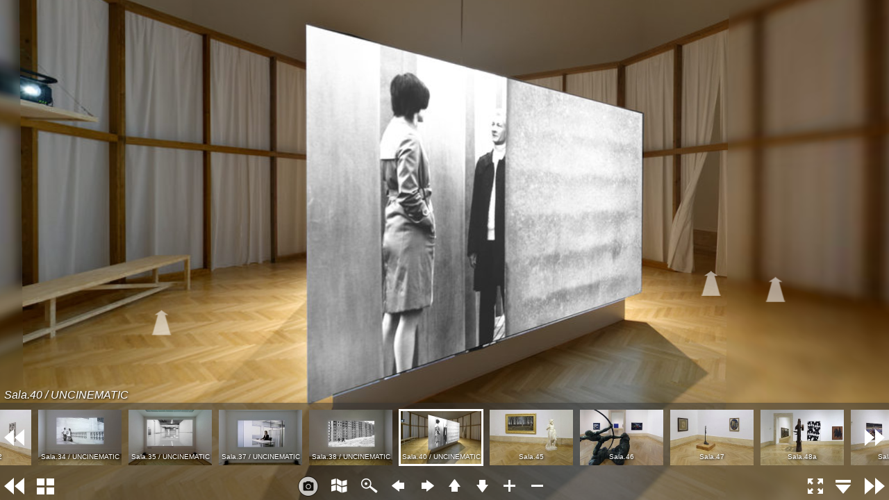

--- FILE ---
content_type: text/html
request_url: http://studioargento.com/arte/gnam/vtour2017/tour.html?startscene=scene_80
body_size: 767
content:
<!DOCTYPE html>
<html>
<head>
	<title>StudioArgento - Galleria Nazionale-Virtual Tour</title>
	<meta name="viewport" content="width=device-width, initial-scale=1.0, minimum-scale=1.0, maximum-scale=1.0, viewport-fit=cover" />
	<meta name="apple-mobile-web-app-capable" content="yes" />
	<meta name="apple-mobile-web-app-status-bar-style" content="black" />
	<meta http-equiv="Content-Type" content="text/html;charset=utf-8" />
	<meta http-equiv="x-ua-compatible" content="IE=edge" />
	<style>
		@-ms-viewport { width:device-width; }
		@media only screen and (min-device-width:800px) { html { overflow:hidden; } }
		html { height:100%; }
		body { height:100%; overflow:hidden; margin:0; padding:0; font-family:Arial, Helvetica, sans-serif; font-size:16px; color:#FFFFFF; background-color:#000000; }
	</style>
</head>
<body>
<script type = "text/javascript" src = "https://ajax.googleapis.com/ajax/libs/jquery/2.1.3/jquery.min.js"></script>

<script src="tour.js"></script>

<div id="pano" style="width:100%;height:100%;">
  <noscript><table style="width:100%;height:100%;"><tr style="vertical-align:middle;"><td><div style="text-align:center;">ERROR:<br/><br/>Javascript not activated<br/><br/></div></td></tr></table></noscript>
<script>embedpano({swf:"krpano.swf", xml:"tour.xml", target:"pano", html5:"only+webgl", webglsettings:{preserveDrawingBuffer:true}, passQueryParameters:true});</script></div>

</body>
</html>


--- FILE ---
content_type: text/javascript
request_url: http://studioargento.com/arte/gnam/vtour2017/panoshot/soundinterface.js
body_size: 17957
content:
/*
	krpano 1.20.2 Soundinterface Plugin (build 2019-10-15)
	https://krpano.com/plugins/soundinterface/
*/
"[[KENCPUZR)Q-s6j*SFEYI>qkcC77_3vc:+q]Mu]Su4[Z@qLb,tW&XRNii&stPS`@slil$_l4EK^H.X>iND)=eLe=rIm[KIeV4>pWel/1;<WqFg[O/IBZ1MbkAU-h1c'(-Kj,xd;RJ?r@6fR5C]L2RJL@UhVYI6P)`$jf0X1YA`ZDHX[8.5c$_j<=okO=R(S**WeMHJ#M1GS@)M(PH.(TVUokXgT-6]hu)fW`b-YKS[Gs$K`VJ+r(Hrq3D9^?p,U`^Q>gJr=+067aeR;UI0a,XcFjxcm3De4N3P'3;8;HMr7q+lJL&ULp*Db'x]ap0YdK'+4X5qGDKc5+f.<`LE/S+HTVT>4IF?r/U'EvCIlN'U=G?M9@ROk0s9aKktgkpO4f0q?UdoqQ':)?[=1)?iWt_;qJp6XM#W&L^X0tQkt9(5vje`VND]hPk:dj.`#ibq_Txo['HU[EfJQC`d`<72a@+Jq,qe,D`vf?x%Ftl:gON9+=qsr4eqPe.Gb6m:'?aY@8TF_B5fgLfvhY&?_gToPoU;-7gd.@:Wm]7vl:09fKOY?Uf#M]sU`37VSRUVY[+,^5$E#WSWs:NB]]LnJvelVkuA,/XuF:KS;a?BPscnqn>kb-SCN<<#.1DfMSRThu'O<RZ.ag7OV&Cn>U.2E>mV,c]oW)E.)3EIP&Z9IWQD@K=qY5kxWLkOX[U&.S;i3m4_J)'kkYrH*LSi;i/@Z:-Y'^,t<(@:IL?^:+XTB/a-i8c`Stvg3<NqZKdD.bp$/ka4g#Yi<p`#9s^24CYLStUheX73[?.>*=KOgRT;;c]7$kam[jYQ1RR`jQ^*B`Bds?x#`07wQCPuaI;Ds1EL8peLVOsIAIP5srB/DU2Men0kQ90Dnm6B[C7M+3M)+s/Ocu+S1@eaiNSf'Z/F]2j:+`H93Is#o52F]][-.t`i0I+M7O4Dj(ulv]rjqM1Ce-K3t[nF@T-;9Ip;*2GPGjW_/a93c2p9x3N3I[:S0In<$D=GqRM&s@MxnYnm^&H0Bb1JnEqc6-kv8o9YxRcNg4;ur-`ixWLV>V50mU-];%^=]FYCLU0Ta;Bo^:RSF0R5o.p_nWe,mH>$u8Q6Rfoa`([&bu?i@qS3Z<0?$dQQO/B/FhH0YHN5lVE/Yjv4R1g@4Dh]ll8p`6=3<%>5;8jlgj>j7NbUSsboXg;+TBfDG1K7?3:Nr3A-q5_Xq^&>sIsTao#48Iqs[v:kI#jeum:Sg:%midOHg%u]q9(=sJo`(Lpe@?bSSr8bYZ&bt[p5vOqa6;fgY4ES;5>kqfe)f7)1+t]Hox-.$%Mr4skg1Zd:t[2I(]]x:tv3M?-13M,KA`Q;<oc)vOR4RiXEKKlrK1geiohtL=ePa7%`Sw<^bB#c1=^1'ZnQNe;'La9hma3RKlEl4i%lpf/RK`=?:;6WjR2^9P>`9(Y0B&@tq8x$X+@U0LjJLu_^1B(UiwXeLGko7gZ/FTn`V/+%vXSU*4ZMeTV.qMgEX)o=P^PRFU?:do9s1w4ke<HntQ^I)hXXOfGnHVEZnWA%j*0U'>`6WciwjBq@leY.ui@;P36pAN/>nDnIDn-`ZvD<=VfLpSFF6)h%ptnk#JW'qdL[*^?2o0iWrDO-#HJZ7'(@fp0pY_`ihuu.k/&b%p<7xn#A@[Mv['n[]d,v4vj4P:qnJM>QcVQ+3=+XrI`RdhIGeJG>jI&BLqTQmX.qJ#@T1j39F:_cPfuH#T^R4b7bC#FSQYikB0W*3:Xsx&ABou(-?6rHbD/?%CriYUsr'<k]=,]FqU,phY02SH5f(%]$U0Y*(]*Gk-@($lu+:A:sg7r*j`YjQdc;D?B%@S*MBBi@SD;cL.$G]:^kH@7G`2Fd*[U-SN%-0]j'Zc9IU8tEUN](k^x7t8lrt)+[nxT?7&kU<_OCE#d@[GN5ujPEN8cuOC&vV<naY<?@nTeNgLgI24<RB5-puaTBLK*.?cpmJLt%N&[h'ID5uXlaYV*CuV2&b>%b4D>K7Zxc4w<-WO.$5/H/hQe@5r3?)bWiL6i&9+Y_7$L5a>qe^D1:STHJ4JoQ+UKuEvd[u1eIgLS9Bq+<]3`=UB(I$r5s.Tw>5tx>c$7a:'xNLpp/ui-j_*Hcv/6b7(tlhfOdW$B)LakQ_=enZ@Ib=;lF[%6nUB5KMME>n^VLb&pe)Tc<2p>/^P#Gwm,u%U(dsHfcYMT<ghQvHKIQ,4ZBDpw[(W/Wst/W-.FW#t<SLWV5o)Vbqj.%^.@7N]<2Vg5Wt9$osgr_e652,]X/U9P^JG`M3.@paqOhI5[,H(RNKg&:E5WKn$f,(8QGm3e$Md2[IXVZn<9p??'0O?F(Q&Cu'?Am.0Dr::4[=,jSSWrF+Z6i.G_?r&,&P4>n^X($3%pp3jP%aQS*-uXaN0LR;Cj[Cg%20A`*5'E>$m9%Ll*hWv#`0CNb@7*O2Y]ids:%/VENU44tW,d*'4<qtN`PSu.jCegGH$v8bJa0[XoG)e4-x_Nr?i&naG)is@->K=DB5G-T]V_hr?:VbgZT>1hK)X`LAFJnvbN3=@nhE/uOxpr@p6o99Oq[Nh?iKV,B7?_>72>Q>Ox1>6/Twcc^pS-WID0@5XFTw=B6v7ruv4](#T[vUk(#-mm(.,+LcQ:sCJ`TXam?*6`,;_OFfRh4D[FMvKZ]4[jWOGmE>Gb())=hpXipLa2xs#F&^PoOO&pS6=a,e7UBL-=EXmM#$8@mGhr]XXql<(WGbe[5fK&U]^OBq7cWonh_5d8%7NofJq#vEBmnKM7[K<;ul3nU$dKlkaJu<T)rV+naVB],+S7`Fj2GUec)jFoYuw;l%mH,ns]H8JRa@&D*uUUM$%M3_[6uJYnJ&;3ZfVOnkD.gs3bIeES;K#WmfJ+)d;.rt`S:w5`N#FMODKn=-8<2bK70vkSL5G0B@io]M)2Bh1To`2r9.&Sng.kar8<l%:Xbi9rZ8-]%o8/&b3N=O:CMJh124),TpV1.#O;2$*d)<'#?=eo*2e1DZkP(hGNMi5$id@`wDPiiU@iiN)M'U6:&h$bxgU$T]_d./5ThOgj3Ds6)m%Di3/;)<Sux18l1R.9^.3t^3$Y7i/@sFH`,D%7/?ODnn;0gmUo^jD/6B&3,>@.%)kVG2aTe47i-UaQ#TALJM+?@A0;>2Cq/n]?.MBY>-.W7uO(>[D1YbkqrBeVU&:;6g`.L$pP(R7;#6Dur599T%8_Hb]9R]mKc*S[e9KN]I.(GP?8L`g`rF%&S#ZH/;x?W>8aqHC4aS_u+mCsaYZl*U5?:>E0-S@AY6;4G4,DrK2asBS+`64C*T.P2H#VhF9R#]#dhm+m=2hFv'1-CI^tHOt[0hcC`VP*Q:n?-/SF4IBs57bf6#`rRAlM]cZf3Pw8u55HR[A&cN`jfPCo4w^$8XD)wwEQKukDBoF>uunlSCVpJ3E@S>L53wP]T68x*74obQ;1c'KF4ovk2*-+'pEBg/759#b[OX7T0Jk,E2Ih%N<JE@N][hOc?V/X/Bnc79=wIoSFItBe6L@f7IhVtvv3jTWfT=$U;eC`,u=$3/mqjQxbORChU0o+DuCbBr.'xrPl7#6$-XAj.9UZ/ea78j^Wmn=sI=j'flm3<*)UpwO2,eXpYN90r7&Fg)[kj:O%-[T2b$SejqA,:K3cQor/@txXiF`Jav(;3J[v1W+g<*dAqB9)N1O?].4O;iAPtY>OugKNOcksnPjF#pt@:]bjC]o0X.q$'FEXA3F&;'>55fD,q$wBDUP8%7g8qw0Kk3Zwsc_06khre.#f;#QxV3kpGJwRxNE0ipNl'InDS.X1xM/RSbi:J;IP@N:[*>=BFA2UK%#DvVr@gLFWs%=#%h6-MkT4R(Jch=5O4;.u)2fJ1X+:Ls96+'<p%I>$Eo:OH5^&r(f1J$nQ]tvmP1'&aT3h:gS8QZ>oh*cRuIXStWa&%tdlEmFVSMbmkk#NV,:qio`LgXBbJ;Pj,32v;sthr(p@$*f944GY-qLP0OnKjSNU_AL<CV^dC_c-T-XpY;ju$?0<6@Kmn&.HCTpl]$%S0qok-wgD,)-4q*JRgTJG]%*EAoj0$h>FLNHB%7YW;4acnm<:bG=701EZqqgKo^cV*L,u?e4X_,AC-'iD-JCvYM:V&FQCO`,ni%Hd<2*kA$$c$I2m[=>uHYa)1e4oKr4d,5T&9]kRU(f75#3fF&LB3:=99uHbGXIiHfn@o$*59-OM[WfFCU8Lf+B&mjCdFG-ldpAB$E8U9=AcIm's&M18&?s,r%$')+coj--$(M6YTbDY'/o8[F_<+csTt1H[A@V-V$Zi2ou=66c`gIjkY:o*'#teIfm%a],3^U=mYU;Vwk#;)?-B?WN7$II&r?uc%X?3*?ITaJ89^6N_WVv#_s:dJ`,TusuX6tQQ)apoSPMh_-DoSBvY416gF.<$;g(q[m@74P;DdI^nK(6*V^3cYf/282Us0i(]/AK.b^UhNp'LnL7Rr07bMC5W/Q><,qZU?%/22C%=dOf?`4mEK2[+ohfsq'2r,RMS+p>5ZbgC5N(mpZ:)()#Cv0l^BYOAhh:9BR.bsP<,)i(l'u;>&rYOF?[TFkiTn>x;.D%?7bc/U.W1IJ60(V=&(B+8GGOZ$)94,N7@0*d3Ab4OLM>Xb]'-=)-khZT):8%CbO2VJL('&0T9Fpk*+`];r<tRwu(Wf_b+iEht<RSl7=dm[u:Ms?>Ur6s*2UB0$cE-rR3u&gitiL37&M#q.7jIWZF_Eb8Cbak=3vr)6Y8'j<C8oCWOsSa@G&V*#<5ce,4sVbH'[BK?6tu@6MRIZ[`#7sZj,aU+ai$5CE#;0`u:WEaJ.3()[(APM19XYt^BKMmR/p>g0uThLn`Qdre6L.q=PUklF5>Rm`e%n%<L]Pdo>CD(U'kpHV))d<f=-V.)HBH&fnLTP-3s:R-#$mhbl:YU)bn3[$B,cR--$L^K3rF.5(JgX)74XCD-23FfTbI@d00]ZQ83eGc274/4w,#jOw_ORq;UW9^LA<2ohPV6$R]AI+-,JTeH_Se3<m=*C-nmaj0s`-3S=V8l>Wv[l,Y>6qoA4Lx+xlb;CCO?'k';0tsZAT.t/pJ8tLAdLt<S?bFo0?+E9am9n'HjXRv5<kcCfDa:XGqh(WR(jAFf.T=GvLB0aYTS[*.4?gVRJ:@va-xHPhG.oXKHUG:^&3I*AI_Flf#o_exeq;8WVs_.#ccc2XTXGd5Fm$-Vee=sTiAi.$n<HVtmWPvxhk8VLeO.DiVm@UJO-?]]+D8ggABV^1h#Ln1fEpI5SY[-6i]2co=$SlI8(FB50#F/RRAh6rd<A>1`Q9i^L+<sK7>lJa?Z8htR3?wj-[Xe#s6'U5;`=4,9TVL<LS%0OROr@LW#$x&eu_>Wd=t-:.>=>artv]Yr/>U`D;/:+*O6ruIe4_B=gBM6HGT^2q/QOoe)P+nre@FXIcXIB1#H@_CTm_Z^Y<cRW>UTDNBl>H^3jn/3CrCSu0.P/-IMJ6.WG<1].Zb2:m6@OXF>*#BS)E.E=6E+M>7Ibff]%717BY9Q04CEGp#&ie1iaMXq3i2mTu`;>bI[EXdC/bFZk%O*,:nqP&cddcg=j/aZcXhP2abcp@9h#RWi84CPD0FJF7jrop2*ioNg4P6aTvR1_4'Jja=-+9JcE9n?h,:I09_Y]2L?83BxrmV<^F/5E@g&s1ij?Wo>`<lL*esaJoYJg>:3N?KAQ4i8BDiEviNlr=p<f>)*=cgF-B-j;E1b6[@3GKP_cn=4]Hd6i(gx.o+#v@YQ3Fi?/SKbFMWPhHS@3p^,>;FS;Njl]vMl'<dxgg4d(KMx:,YkbMlNifkKk4*G=Iob>r]Yx)33KDq*<(3^GRrB.t/H1/%O:Ei*n90WFZqpLW&MRjYsVU#+$D&qM+V2KIGrlYlIuxBUOLd3?Lu(x+1p6B(jQ2x^b*=u>c0oBZW?6fkT@0-R`%X(@@6>C'wCs'$89B-0og(M::Zwk=+--knJ%0V-U`s+6<W]K<9)V`IH[9L5A#Ax'bbqQH.tZ,K5hkU<6QnVOl>FJQP:AYe;-qaH3lW;MGH[0a/u#vF4lc?EJbF8`D5KUr7A6U)cA:4rjOv[9O6H=`ZpH8b90m>a.E<X;Adt3t)pC9H2]8e:*)ia,7*DsTW`jVLcs4BHQ457vf5h9vj7[Cp2R)_9?=#e87`uL:=I-?mPAXIfT=FbMms46km4l0G]?s]b9VL(fNJ1FrEB=859KHb$w&`8kF^BY$YoFAo@<fAL8nwVDa8C;35),cnt&=RY^0_^(L<etlZ<AYxhb(t00cTP'v+37]s=oUZ5-hH0S/*psR3A)P,hp?jnooWl&BaQEl@6XPK9`<5a/INjTTb)Ju'U26EeP,/,Dx6@,k?8VP=aQQCNN11<4m+wkGJNlx&h;K9=%qcd]wL1k&3l6w&r81i,5lhYIm]390$>:NE;pY-n<if+v0<D>f3J2FQuoxIi;.m467bb0cghIsmO9EE1Q+9^S_/.V2m-8a8FT>i8?];2=Lm-R6Z(ok.?#Sk'TKYap:aMHq1aHIk2[s?9>c9?r_a<I,Ei#U=Gm?+j0ed'BL^Q18&kv3#:$wU1F'm1hP]SZmE09-l6Ob+(sU]ov(^m@hZ;csQO)$k.&_dAo8l=l3F@_](6JU(/k*gX]m/h$?uK;oo6X1J$w*jBE(4JwOZl&`@MbsLXqA&`>%rg1Rm<:u^rC?/Wa&h`9XcS?32%1#fZ?em4l(4]swk>GGW+3k`9N86Pk#*<DVVVB)2;mG7.d.IpQ@CX^K6J/<a@sR8l_6m((Y1GIQlq&*5;9]MWYTx4tm8I?wD%HJfVrqANuHPu@0l0D;:clYu<aM&Umv+LL:<nS)S0^:u,4[hj$LVUXCKfbB2_CWZ*[Xe#MS0BXbqdY1Rwogj0Cak2%2RnQ-Wxiwk;<qLU->js5)WVKY1=-3rUd1+WT2G21oc?i8Gw()3<]EC^RArHu[%c.wPX:L5Ts:-fS;',Av&[FS=7C+3qV=l-`Nagv85AVOi=(AV*Il;si&aB9=iIC01j42A>(rdZ8@NSM<=&Pw[lqrEk%`gb4MXuC,6gUwDL^EJM,DoOLCNTntUnM5xW>^g^.s&SSQGj3tbYb-01$h8]jp=4AANjd$E'IBx1*A<RYVZ5(UrofmMM$xC98t*w5^?rAr8Pm4$]SG=Sr'KCqE^.8Z@<#3Y@e.acnOUFfCEsD)?YCU6?cdBXCvsuW,VXm%*@d=5BNp3/bk3]nq]Fp=q^@Mj+;n64gp^Mv,%Y`+?7wA9+eI0-#$uab6gnwwB#QQIJD-@0Jq5^0L_AV8@&*c%U%3Swis)O$U,<4j0)7AZXD<(YR:N_u6`Fh%U0YwmeM@/S5<m72X99^v%G<(Lui+Lw$TSX-jYg=sG]gKm5c(ua`wYJ45PGB@I&=WGU'%HU&C@B_`G1@H)LZDwYKfBA4'?Bl>@SuIFw<llT^w9g0sVhf)W8682/o:7+'dO*'`RNdgTdJf^*s<CI1h7'3CJubkiIIY(ER=bhR_%MegGH^(#E@C:VRlaKt#&8#pGPqBLk#oplf`RU'KQrK:F?7:2;'OgK`S<Zr4VR#&wr2EF45G?*->s^%#3t:UTRV$NYT;R3`&aEFN.X4OX74FZC];X#a(HR3@,f7Jp>ql80R^&B#q%W`,Tlo:o7fo?7W%I<[@TqcN9lT]ZcE@kcTH*T]GRbHV@`(v*JIWDMUr3TS&]*W0N#A3&hk'.fWtajoF.]P_deCrvEcB;M6H2@NP=?=0:s`fw)+;;U0/s7,*(P?;*-OxQ.V8d`HD3%TpcHIrS5j`%>Qg[@ACmO*.^J@GwB<nK/13N_NfR`U*sqZv=xCQ)^wB<pScPPdG,1Wrp4Vb094lddab23)Ii95C9IgnG0W2jj4hIPtb3kuPRe4BF9:I/Qj3&wLi7L79(;kIA@6A'/mx`eD^EcChNIjOQJUN_17qEfR?NSP=u>SC`]CU^)S*rJlo9BF@)oLa',=U/`IsG<OX6$Ga6=4'ZnXu?bkI$YsP??6vb&ikxj,`?)J``E8c4Xv1_tQq&:<;PI9$OFwIoMC]mj_Db-Uk=Xi>Z-'V]i)BeJN`B6$#m.m>Wsk%^$'')H0F5?*:1dm6*j3iE^W)ClD%&drDxKq:^`Ru>Zt,r<Pj*?RI+T&`@5p.RJl)^K?Mu,RqBY`K]Of;'%m7B)+'m1Ipie,rbb<?_-r]hh[nFsP3w_x=1Dgm3$dh#,18bDWb^YXS1`/tEUH>^D9NdY+M18nOPhIC.9:IQB$4RFMAYrb0Q<$hwnatn+<TfHHh5<>Oh7sQlha:Qp=4MlJ<Gv/gn+=T-aAwnQs[#1@=p4O'4x^w7mXYdbsB8g8YavBv#*,U5VlwSNGV7x+5L`(+XH(`v4,5*_$O5)upFaBXM'kw2[%N]8a+0mB:6eY=KpLT%DKEOM@?Be0=UPm?omx$St2UfYYH;M4.$0cHkJ8fL.vdSrs=d4f2:P;,j:0FremJeH8&f'OA<'ZqO@8hqaLAoMF+GBmgg'+9(tx*a.w[(U#/#OV,+FhsUjNrUV(O`jJQ%'X:q--;N*pn`+)@)G66l/CY.%'`kcn:9kfM/,'NqXXUIEDZ^sX22]>:[?RY,):>=GDsgT`?,W('?sg6hs'seTb[Lp8(N3HYv+1(%EQ5'O.3,PCB+oB[HpDSgpqp`m-X[r<(Klo]/'TH#O[;@r+S=MY`5Mj/@aISA?7n2-9<@05:eb[TFV?:t7xc,_qv&mT7>9+U<^-Y/E]AB#G'9qrPn)4PHiO6RFtZrp4;5)1>Y*uHUf0Ed1m)L8f+d?.kg><cM'1gcfDa'N%XO=%f5eJj5,Sc[Px&-^[:NhD[$7UUf=nJX]hVlqU6jQ<;4jd&A%=8Ex38N2q1rThkk%g't&Lfi/'S`JgjFf)hBj?B/U`CRrRlNpr,__rQoJOQdJt8F2wej0tJonM@>:;C1GD%$Ei,jsrkt[V'_a[A2A$=[X<mXiI0&h5a9V@R0D)/qcvY0fN,+*:Y?gNfa;]57E94GhMO/*G26I9q1N'%H/rf3gT%d5<NN@1.rhVV06l-o7>Z_(SIIc+rrg,dKubF^QC+[f:HB)1KPCPl[6t;>7*]?&+Zj/NgCLJO>'#qnF0e6a,`uqTGnLj0Qj.874mw%D_Mm?MvD37>QGX=`0,C_IP<c@E_GN'In*a=C2JAc8kQ.[A=rFcw(egXmVn==BV]cdUI$'o2Ob6k/J^A<52)JERQx/WbV.$TEv=<Ub=D*#DFFD.>,M.&aGk/6D4R,]Eth]duUJgO0MS/9_%J&N[-ls7&s2?XHiA]v-t4%=a4lq4v_q'VL7a<r<gD<=0lB@;NI7i811briLhb#U73kg(sUJh_'uF]]/4uwk-XTO'/2th7w&baoiOEO9cd=2,)c('*KcM;Cv,rsKbNZ#CwD*TFZ:],(37P75w8Q@Fwk]v5@A$Nc&VEd?kR9K[ra^Bkrqw3K-TU&$h'_0%/1LIMoq?Q<5CTxg;&hsnrsE'>+]Q$S;#n;.vbi*>.%OndvJc:t6T+`,WRd<4<AEYcGTf+6Zma1=,l:?)mpe)I^`_bhs3gcEI+Rfp+SdeQ1/@r@XYABP]>+GsDC]QK'vIfKg_HZ@fl-+K[IHQB9jQisP$%0=2CfbJn%[TMs4PXa6r:CQU2%m#NXBl7viYt2-qDU`D_Q#i;D5#Qt.@iZ#ml/Y=03Bu[Y?lJRF)Q^S[6f5.wm].^9?6ZW]2mbE?1kL=$?bR.p#<q1@:AZ@MrSs[R#t^poZrCgVfUV8>>/ja`f<]tI8p69tlIXp(Edne2p&ixA`hg#m;B,NLd3lg&U-&eaBc&;&U9=Iw:T,8xi+h#Nr'%h%q.>#rU`_7FwwL(Zd)6[bp8u,&]Q8'*ip*<=Lo8&&<G#,%8C>DD[dRlhlu6(d>7dnmhBv*xB?4e$qI8>AIN/)t(P$Gg,Iv9&q0^eMIJOmgWK#PETmIF<%[l6,b&16KIenm4kRUVFmUF][=+>]34<=aC&+2V=W[IHo[+Rb8Pf?IfYZ0IShI26^:F<=s]''$.I^ra3w_t-9;k],Q#XEfN;Bd[#5x[3f#x#/>r$j]mj?6AS%bGL[-??+[M50LhD<iGGKc&ixUx8j-4F1(5Bhl$f8/>)0wr&FvG8Be-Kj3V@M<o7h9<far-sUV9pN,Y+Bf$s*K35Iumk#q#aUQC'wv3Q'R54XQEfR*mQ:ql^hxnss<I=eKbOb?JF.LJ#,Sl$%1s;/MY_oh*E_Jsjmv#GB/;`kJ]sj;'-sWStG3NBsBxbereUXCIF,I^j>YoLOHuU&xOO3#0`:=dwr>H&)/1Fr*$=k@(0#[@^/^*e9wKqS3bhM=Hl>J5XX&76%X8$wPh4U<l;%MF=xR76apdNF5pWBX>XE5Tdq'4n/i<(2Tnv:%)Be7x^b))6tH/>&W.A*/>a.5v_``OMj47@VSAn<L>ntO(5SeGR9_:i%tTYdYlnbK_O+u=52?/Nfqj0g[*jeK1Qf)_$]H:<kB':eKb&=8:xF3n,Lj@7_c:gnL#f<u60>I_V9f,Iu`m[fl]ib#5g?o&k8lw8$dl4jp&uZ$m&&[L0UvW+3(I%2UBJJMCsuca9grm@Gd8/O5Tj)Qt('teb;B=(Bwj5:a/a41I0O;.-=8,h(t#?P@GqUQG)<lSL`p3iqIYuk<J$qnI?;oAL62>Oi;#&4<OwHBqcJ1scx*dGN#,4h$7^;K(dgkHBDl$?aEuQOW1KuCOpL`a?*c1rht@P9L6O9U+Y)#Yu@[=pwt57C%w9$dQ3DR4]*U8`($>Y$nL)FCu,=kUoE.>F2d$^*Ze.x6)0EY+5s`b5$TnGW$8`LpJ(2Eadc?rA<%?wD<bZt`&d'b]eaGW4xXjma8Pv7`ZHq-U3,kAElU4'cCw0Gb@u2-KZ8bd.P-=&(OSMi%=+u:/*u]l(m/roFS?JAQE^(8D$B1DR&wTKVYjSRS_'`Kt)GGrc/oe4=<%3L).DLJ]M2svHmK[<2Om5BCWU,1g&$1f(B)f9d37q^.Ikj;?^TjAlPJ9J02lFBqRvsl^@[ke&8I?Zn:mj,*>WhR$a,G&.H&LLZ9?X1GCT(LpOaM&,htTS<[,9lAv&rHS_lTdn8>#icPF45A$38+c/t%5ngY%m57Let<83Y^gWwxcIdFp]jAe)'oNa<>ALL*b%B]:2_]%.MfW77$GCi=_NZmWm9j=qLP'nlQ9#F7I`*'Rm)jbvebOd;BE4@90;5[MWe[1Z=IoqlA[1^9St-*8=V*j/[Ce-i@%q]5)d>C87cS./LFh<U]J?:(v?bK'<21Z[v.7faIS.%kF'/vg:NS)+rMSMfC78e.EWZX>=<hMvxDF?omFAxNFBn4AW$&/BYD<4SHnTv@[%5O9PSu_+rfV3_vj;auZ*jX=5Y/&X0^Z7^=77^tOTB5%pRR/Pt0`ti%1K^BaD.2UINeL^e21PceI7iU.t#qb2h$(NP['#tb?)]YKI*t?N5J^T@DdO7(9mYkVScrpr[o;[0l&8a]`xEhZ/Fkb(dOs>_>8]2TTISY/%noeiW[@:u)9,AEVF%<r+xBlD6IEidRJoD9IGxo5(m09<AJBV*X-Yd9J^-3`m:%LY2Hn0f(pDGnVo;@KjBGvkgCl=+T=5TWp:Fn$OEH/Pr<x:OoZsIjFDOi?$F30@C%L+p:5qiR5Wl;T%u=%%B<,dHTxw88eujwh8Y)TaZvgJI/j7G&B2+iqa[o=2+-Nabs0#KkC^=e78BIx$VidN=O#>12IpeeC[*g+YY]I3GW#.v_h(t)@fD,%c'4v.wq4</jmIRohJ,c6M2`w`q(0.7.`c;2.ueu_oZX?XaaA/S0G^H:Cn5$k7,bBV6bxYw'tLHFWsasbv+[4HwD+#OGkjK>_bi@,$*Q<^A2kst57&sGnd'P9pq:<FV$VYhx8B$lJaOSx*#);`J,;#8PNskZWa1.YKmqqS^V?rjdueG3<g:9Ex%d^'/['tniCx`3p#=O1hK=lB9hF)qK,P5'oD3<vD<i9P3#W,->C1O]Z`.9eqXp(=g:IrAf1%caqoROYfa3?#eN)0>Gr3Vw,5Dtac+9G,CU@xxvrM(8o9.l3/&h7&ar4p@`__FfeX9WYxB`xh'Xw7`I7nuWZ]1N?3i#l0gAUdp_61*$.D,Z5+?TH3?g<g=#Ig#k^lfpAfF?)B>&xqTP283&W-b7sPmAF,k0XY_OrXVPvf.V).NmF:5V[x#gUr9i''Ysk/J)hJQ8#Gi?cb)L-1W8YR=Bpi#A&%v^%F#N>JxJE'q&`Zjb/)Dag0DH9M<nvc-pq6G-)HFXRx-8$Ub_jgV.K')fSB960k20Y:X6;4qK0TkiZ5/OC*SK8,<1@?tU$o:hh4bh.B5YOis=h2bn(aLfjUZF/E7g-VoO5SR4VD0;I5*vUs=b_13`)4Srx4bR,?lY+p+dX5W*fXD+G%3L&I''8$J-qir[lt6oD42$T<G?B0o*t0x[`n#G$_b@_+)K=n__+Y.O?5;A7)-@X*U#2HZ@x'9/XqfFJ_eQR<I+P@Q2es9JTH&%aFSMB<f3SJ0wK.8;3&'dxcwr&#RW.,:[e?$h:=9s)'(QOW.scAhA[Glwp^KpC:>at;qHDgVxjuqRt<ADgMMf/q3G,vKPvkhWYqqE%`19wHPLj*HG@SS-1pf]M`WLv7ceapxqr/no1]&BJ))(OF@ZZI#xtZLQodZ.@9>kiJh@ckXMJ?1'leFkJOw8PR/^`V%^i0s/C2nV.mUfDKdNTS.ZaG[n*U<%n1VY(Q3@44sC^9RGR,v/HN,2ZEl7H>A7Y+r>VWHZ^*U`C8O)6/#LmFkb+e)Z@E:FHqE9Z_IAXDjq4&.o2<wHUgR.RwZq%dZC#K'OA9@3m?<[?[RnwBXU`TRsK.q1v.>%QtCp>UH00+8/JgRqKK%qi_f'BMBJEfHGcAX&@qNp.ZCG]N*.A&.kQ06F1lS/G&J1T&?>igsZx9%(__tn(9S%o'+A5WD,6>pPi/^`SvG#ucMw&fX]uW?T*?R(ZT3nm^@c58Ct0D,[WHnNO;g@rfMFfR0?KW1N$+k^?>aFI<Qifsqnj+*K524Mp(2KOe<BSiKWe]LfDJi/2'FkK[F=C7``J%/aX>Y4u#uS&GRJsVUX9NpC1e?/J$7Q7v,Lw6b(wrb9pcDeHR^Un>u#puZ@+Bbe/&=mGOZe)H2X<QRv>hKoi0J**rnZWa9PfUQKH@^5@xZErA0B>c#lal8esi<qv;gY(bn+w52]/56).XhP);guCG+j_Q=j8x=Hk*QF$0_Qkb?i+JHC^_(rBD/&<6Kh`02UKEnNNH?Wr,%>Q3>R7&TKE%-8l@r^A4c9RC3QsPIG-ARpMO;A3>GqwC[qF]+H=NJc)0%H9qB516KlW*NlUKh/5St+A.4loupOU`CobK0/S-WJ':^i;i66Ylo@53oE'KLX[]^Epgwksmpv;b6kaJ]IQd;Kai/O(TS0;ZUq]>]O*0vNc-k30W9W_rdDP2lkl_:le40#*DG*%#NWT_g>pKooQ+7^8==1:VtF`6_a]mvn+moL*hJED$IXhd077X4^'+5oidw@v:rdLwMSc&mis#]O.tApA<i4ap9(T2=;.r=1K:[2MHsKa*55])PMC=<f$G,ho.ftnHCj>wel:YH(>vJQ?a)HH'8k9u:ZDPqiZP+@rAtw0fR^Mn6RnL5+Cqn.'(&'ra3QeMc%R;`#&`R_Ig<X<?pf4rA7qhd;m'PtK/dO&11YE_(cID0XW;>8'.xv]&AtqG._e-VjXLD*EG6-0f;tIqiPx2si._r$/LJuD&iAs$^-i#*u=dF9:BG$g>d6R@=0Yd8Q.bZ/wQ3UUY&Dcw*l5rWLfiVT,NhnH8>P_8MoGGXI)>*WZ(>Eh>%(xmjkW7G]TTEg>9cK5f[tvS3lGBDN'SHPk-$;hfOk4))7/++Wg6ntJQrmbIGYf)nf9?P4-;slg-4rA2?Xv]@-s/kT<;qQt'^C.uj'x+%U(L@i9K]hw_(G2Q-xc4hk5F)b4FAUUPDdfJ55_'c+8_@=D&5DM7C(r6(_/m0gd^1of[kU0a5SUOP<e>+ndTqVo(aU=bZ7oskZGS1QwOBKd*IFcEYJ]O_Dn;/;44YITudvN1m5Z.2T)I_p.l0n'E^hjl:ZCMY/4;7*,8C'sS+hTMcBiP8`iQLF;9Ex5-``+F.Yn.X>.P&84vwFNpNu[=Fm.Q2g3K&5V]bqAkvJup>8xf*Ml4LehAwIICvI`$Ma2p+u.&2(rT0<#AT^:1bV,3Y&k241uLrNi)V4R5-q/5,f8b_0.U<4Ge6b-7h)kc6Fm__`%fe'T#RE#CTeCLnn4rlmH6g'erAbM;VR:[-:Ue@qPOUc?a$%76:QtH'LP_*BbZwFlvS+c@EerfiaMKqf.-Ta?u0(Bp2E?mb0mT@^@E.G`h.S5r/)c8eZEJMr@uQeu3ZfG%WO/nn%)$r?$uS:6VC,tPqfw'mm;OYK8dBJ'&i_)A*&u6M3$X2)&e3?qoui=@3x(*#VVaW>oAC@H7h(g7kO2qn':fs;^Yf-EC$dUQ3'QlL&;F9t66ekBS[<K2%FVqPgLxQ8IZ0`^4LB3Jx2Ixj-%eIY?W8+0]MnNB]dNgr&bvTdw_aup=n$tA%:vOa;1BD86qrICWSfncRx63iT)/igM8Tt6fZVC$lkKjuWm<%v#tAx$+;oMb(s`Yoc86S)r7xF7eS'mp?VnBc.Q1`8Iu9K[*&su,?Nr]Kj<RW7)*BLa+R#<ZRF%%[N8wJD>*XW<bf%*m%[0p$UN&ujanY%_<8nI9=v&kD%Ad%tFT#)XD&Kk*mv5P?l(>E&kwWlPOeZ,:brX`;4OFBN;2A#Dun@qSlxXG1F>2%q86rHe^.pZc3_wGdm[+gMIU`UE)-Q2@r@lqLHv)pA+Ao]D1O46[Wjtd7A@DX?lA=UO+P&1faV[@'>DPvrId_xA0F=101UGPH@BDOC_VoLbI=]uDb/)9%rPFf[pVO,7<UWV=,1+m?dqRJ?gguCBVNe#T3F'6J,'*LUmSao:,j83[.e=4%Q?rJ+qjMq:eZ-'TV3l5%+BbKTIL/fisgX0e?x2i9u1ZxF[$1`(PH9IVY?Ct6gZ`dtkt*[k.a)ttD4FHERN/`CnN7Pt@:0nepSTj>NEOUnc$Hjh$4'UokeZ#S1Z8k7Fb1iS1dJTX)b5$=[4qvG298bGYCPRY7RWxA@9loo`7_b>'[*8r(Rl>/m9Lmap1D.l&70x:Neg^F^akeoi*j+QZb'`SMcr8hO0)?P&78w8.oCDn<+?#Wp$CE19Jogt=/]rKj^DXXx&)lIq1Zs+IBsx&1JPC#TVh>cPb]=T0d:kj<WbxSYhk#k4E*<ggfb=U^rkJs5tiwkb,?/](Wb7(bA3.M89'']kS0c=(F.Q##82&o94M?Rj^fo$SYx&6`?1wcAEj_;K*87l4CP<hx@Oif9.L;HcFVQp[dV,s>u1X63rGk5H=Lcjs`pQ_@aA#;/8ths5]sgkJHa;<H<+O#.<[6ZSoD?HJo/:haD?]l,T]mIb=@UWbh=U>AO9?X;-q,gJU2K%=eiHW7@_7ARY9U2E.7CbKqAm%5%t8uY%]m?6LWpk:nBajgm#'cd#US/f:cT=j$VThr[sduiRg>$Rl-#7hKTU+^-'qfp%aR:2wpm'aL6Ks=8jp9<9:@:Uh&=f/iHZ#]$$?M$lw?:=jX9;#T,r=11J/GubT]L46ZI/4:^w<$i+=EZsL%3dPhI3.Mh299Ig]Aw_=R.$4%v3RvF_X;qIFEmR;F@PKF4Hvq[iI$;'4.)H0rE-ln&4ewohT1Re1jus1+e-5p4OxTQu#1]H4#>Qt881W@uTYb@+$EqgqGPNS^U2wMa0wm/Y,GDt'ta+a:Z+CpDDi=HLhQV?IPePP&DW-M>+7m2UjK/@&)h'#]U6xHv7gV@)ovRuK>N)RG>r<9v*Fx@i2:hfx5th4nBnSXES5Ou_hnEq?&BLU;A#uoRu-V_/HE$:_QA8HR%PRtbR+neM.+:aMh+Tk4r:->sB`ft>*@ov5.YO,g8XU*F'eBHki-w%w@iqG[aj?<KJQ8Q2pI+6a>LQ/wDT<7QVL`9S@^5[G=$e#]sQT+7LqaoJ^i2s9c26a[5)GK+[9T`HdWFI94uc*Tu_8x2'q;[)lSA.-A3mm_RHjK.s>s-GIP8.2qXN#`:j95PILSbItunp^,eZf>sX/DKPAC9O(gR6i+x*xCEu02c,HFB,7emH;8f6XYpaj3piL2,jWX@K`6ol`-;6>F+iKM=1Xw#NAA7q.2uPH8oG2F`_qhpgI:l*#HsIZP[n[d2p`*n6B?W[Zw-x2K1=c5j(',bcuIqAU2R<.9J>nY`*`ZDrE/gv-ve3V/2GZQ-1YY_:WnBY]')uffEa=qS#K,PC7si`A?d,rlO&?AZeS]);migmXdih*rG2,8w1L./11sc%1LC;,g=:UWGc(Z;17`;+0H`ET]o:>,;`9ivZ9-L6HDZ6m^'&eK1;=V-Z=;-&K9l?a3`71jfr@sw$Z)kGNUB-d[A&ILf[4$;rKmC=x*+NmQqK$kqHZu99N7wf3C5@*R7F.:(tmr4,?:$q,47M6<^>QcMY2E[aUk]efb'-?TxILI_dPet6+]]14O%Se3Co(B)8FM/GwSdIe07qDhDZ8G]W3@x0^.x0%@9o:K4%-mt]rFJQTc/m'P-r9w^<;8c^%anw6=q>OsWH2P%Y1BIPp`N>?FsQaX-T/%#V]O6@h&c)OHHfiij8-,Wh4MNhO-dfQ'/irU-Qq4wAeT?F.,ft7&?]2/YAZu)hk_7jU3/$KY(3ul:qI&_+xM=ug,:*Jf%UHscRk[mKB#cK-qMaZkIb'G(*UD`l'Hc4.6M-HHCt_Q:^q0X`:kk'JS]E)IQNr)lgZT`t;J/qSiGW9K)?R/OQmq$)th:W-Mb$@9s7lUpVf5^VQ`]sDBBiO'Y&Ti*$WJohUFxJ'TeH4`6UWX7X+@nsjaOl`c7s4/CeAur-iSoOGr_a9YA41'dpYhWg`ur9u-pr,k(<(XkTLx]7<vCe>_CS;Vh9s''J%*L800$?QP?>9_YGZ=gaX71Fh,Qr>c#olEBA%bVHwKU[B^HS^+1;?RT&aQbqWkW#sn7TO@CsLWW;1ADW`>=f6oW-c/[-XYq_<Js.0.'J^:v8J*[QGVh]?v8^]#RBwUeJbNWmmO'xBdu5I4tZm-ej1_'n(f8Ti9Q<s2Mil;O_XSpgMP.88'O?&[DF&C68Pki<l7Qg<OExp8$*5vm_Vx:21ihU@a*G2$$bV7x'M?UaRHKEYejd3p9o<91^KVT:aacmku?SI%O1Aqn-3V%th8QXH&i$Fu.TWX(5`9/iN'NYIopHR5[K*=&t,s4i6<SU@:`Ob%e6OuR[J'r6-/>;[`PQdip`d%IVsG=H^r.=HB=)P;J*nP[C,[7d5X0nX<'6wrcUqwDqg$xP1>x?(?RQ@Df*TvBZEHAV+t.Z+iB^AJ5:)xiDa>o_6B:TkVqdgtJ_p:4:cq]9s7E95/4rwYN/Bw%ufi]b+k>aCI*Rm56GUN[G2[jU-JPSP/-W^2@nGxb-qcuZk1Q^J'j[)2c'fJ*f>Q5l5hv-nE&WfVb(]DOWZX:ojQNWZ2d)0$<l5#Af(Z_ZCY6GWev:lp0QwBf=qG7-oO-Ivi<C:xR;Zc3eCP(=W(='0E7tX<*4Mr)l#JAOln#ww:[0v'$wX#?5r.firT9GYDH-ZIZBAM))(xpOOX93HIF$+AnA`tr7s3sk@(j>$>owjt@.OLVpjLbmM:ii88DEAYb4BlC>j?h&E+L+1LMiWKTs6B.iW*no_lJHiCU.taX_eS_m,3t7Z'Zufupipi6[Q(WBK>9_uj#>9nZ+rg*lY64Qvo:2WVqqI@/nEwM8f1UCF#SoMJOghHZ78W9/QDKg9GD.:C/>*'o/bDcoEO76(5_asX84BN%.>=oMP.EZ:?VeRJX>v[gn)*%%l5LeYJ#RD;hngD9]WCupxRb'ZEh-C<6S[P7Vgk]Mk(sIS[?:G*D?P(,3K@O_+q+g?w0sv4L7lQSb%mL=qRB&*'Tcd^O_DqsaxK90/1U=plE@Jo2M),Xn'vUivj+]7kc-2'VsG?HgVwgDVON,4J@bRfsgtD0kd^WZ&rllpI)f)?)TkTasXt]1erORgl'/17Y<j4ba>,2TiNfW7?4D[-CYJ6]-au8Y+aL)[n?%g4f-N-)vbNGEL4s4gP]OOj/w['$RM0asgsr)/ldmOThf`=7B2nqh:*#^UU7`]miY:Wbv^@Y4aq=&Rnnsg[_DL5VdI/c>2^'[Pm1Z^-7v#G&&6/WYl7qjKqOC)1*<`ItaaSp[+_P?tQVV.PHQRc/&.79QXmX-wlT+Kj0EHGwvkkJ>MHpqKeCx/iVH#SoAc/f0oV<`S$L$U*uv:4Y0&XjY;)UAaH0aFhnUrgA>lK>tE@3GerF.jCZK.5R#%]9.#XM9oL2)?_P$vUFH2^PTqxnE6$OY*-h22?0Q7QWo_khZ1fKY+pE$HLOSh$O6=/'C'W,1)I6V[M6-WML&,f&:`q8(AN.VJ)X?$eT-l-:/VQhNpiRW2s+SWPNeDwUmK'[uYs1Sq?h,h%a:)IbMAM,MTh>Tl0e9VK@tNi,D-IY>kpT&@Zh(4L*f+BZ=X+^ZVw[>?9q-Am2v=r/C/=5Gs)m8)pqZtHueTnP+*GO9?qKO_CSv@m@J'J]Jauv6;,bVM5,+mXs.^FsjUS^>iEq^IN%g/i4N=9p*lK1>,Jl54+P3,']J&H>0?@Am,.fV((h1GETjm9HK991:#_Cgh8gBUQ)A-LFU@1>rmfNoIT+Mdv8cK`f1IdnJ'sgB#ZCH<B$7d,6;&WU6tJ>4895c4'1/5lwH.DaS8geY9aI,#n]Ca-FH0U:%(w$X.ijlkk8FAX/cNG>kuF&MS.PD.@nK+ADm1Q.$YIB?UA.sJ?sV=<BfU]_g[]V2l.BqbTHLFmAu=FbkVLwFab6HSaO#RbhB_6e3ZqsnZG?I8H0gMS8Y]&SW@xa;-S`An)RDMnd.sl+C^J4B8C2evtk2_9_D)ALeB.kbhCN/=PYnsjHc^b1HM_kg+_*F9SNQ`P5I*%_(.hSDrGb%E>??fJ,jOtBgkiRi->oowjeI'q09_7>d]qo`vdU@5LUPkk&X'$;o%Y.7$tXE7,qIx>xJ:&M;7F2/,[HP/0*p`1_Oc%=K]BoT[e:2J<<n_P$iKXEpc.5c2m<(w:DSnLfhFbX+l.WTvYfcQO%rbdt.<R&S6wufT`u[/,7g<>-LQ@xFnACh#<I$gRQ):3E>.gU`14j9%E?Kkr%/T0:U^8+gGd`fr$:YlpD,KKAMS9&l]JZ[SQuM799_w702)b^KJ<soK^<Y[0YoP:C/l8-@'BPxfk2hmpGmo5CWo_&6'0Q`p&v4h3`Me>ik;:Gg$7Ij^kpNk*7N7VnlYx-UfEfre0(M'KK6tCNPc;7P>bEDrB&h]*euLUE#6nQ=<Egj`ld3?]CTlF:+k%79I`AXM%kH@,h?(>0'4H,AK((;^9r=KRj<#_XMlIJAL]@U,.ugPt2T3jD;E6wI;RV#+Te+b)IVM`RA@?I-aPwHKha]ucKe[&MRB4)clpug83=8BO_luF6I7*4W*vev]e]nD-$6pM'ZTu&'4PO9N)XTY,[=4RwoV/`qIhE?F:;i;Ha2cR(^*oC[o(fFjYIh%m7(d1Ijc4o+fO?L1q<5tQJKF^+sfS[^F,wq@9^KivK*Z',E(Zhri_s$97IpR?dOvtY`&w+)o1I<:8_Gf<([p28+0([GD+V'FfPkg4ZO^Y%fA@pEiR`fS0AKHH/CMk68vqS9Q.DC@ZWfP.<.Ah,mrI+9@k@dAD$oI/Q3Km(*42d7OJ;l9Y]*LIcOSj.Vgiwu5l0jvRA,dLUbrf@>Y>n1qL4j`;*+'fL@Sa3+CMNV^I;Q4&#s[bVXDn_=:Tx:54KiF`Fp,+Z+wNnH@)1,KX_,Q92MQ=(g?L5>iF?ONU=.]L,iW6$7D3[#<sPJWZm^l#-YjH[QpfQbvwe&:^NiL9&-;^TT5?:Z]p=799WV=5wMcaQLW-js$vg3S;Qk)k9kTJlb<)tkiV3saM(H/^#ZE1bC&dbOp?/7cv94<,xfhud5b^[.#nWU'(BTTaPj)IJ(W%kq(,R2iN]$nW#1#hr@5*=pUKKO.&'vMgWl?mm=TPOLTbN//$O,,.nQj849(T_'f_oQG6mMwZn4+DZo6tq4mBGVcu)l12HbwJ$Jmc70_B1pY)O)0s^UxOU3W;x)Mj4:cSl_:enP]vC^3K=C?GwPEJWZl,Im=2HVVBNBF*e&EGFlP'Q4VD@>ZAD1*U8176j+D5I2F=GTel^4o,Ws9kw;=/+ONIWngIq9:lcIj2-3:G&*uWJ2o[,(O51E#uH_6:VDM3nit@O9.lw;38*DKEW^x%Ynk$WrHW>)*)O0A^)<VhkXc(j%rnRm].b^`Fo9qfI`xAq%<c/eEw,NM2pLt$bM#Xj64YhKjDs.E8Ph?ReK9lGs_^v;7Z?t;,Plh/]b]g1CG(3?dCNhqR1L;lkS3&<4J*xwQ20-$mqC`lX($ARH,L'nXNT>4._m2<[TD@&#>&oH()BFd@,`P2H5q,ti8Fv;)@AhbX;9lH=<QUuv7Fn3+oLZog0=hDdK-L%(ax:>,:C`hKU=?,;TFEH3st--rvD$^dcq7K1PZ4s056@+#]291RX<nn#d=`x,SggT(XM#x$WgHJaGDF>K9TW+KHEn<BK/xlm3&xBm_]`&jD:^xs%GuSt)><6RN7,.8@G):/Lucx/Sml<YsAbqhYKdGEu`M,LEp,hgY8T7ZI+NaVLHwDK3LnW?$<ce^[Wo.><Nf372,o.fGDi8C=?wuS;r8q4EWB'F[pZrtLA2wVmP1P@2+%Gen_Hlgj'gA(-)o1^8r6j.lq>Bi$U.9IV1ht.wE;i&wF<B03gG1AmhKkJ&+G+eUq`%(/l/-<8R/-)Y0(fhFiFh'wKg>*SkQE.I3M2:#ueeh1[rK@F)g3(9vjFM[S;uo>>L2W6n^dQpFRC'I_LoNA=N(?XT)4Q'U^J&c+;w;KqRa#gM>g[P<V0hs4_xC.*,^sw#7P/4gQ35-eX8+F&7Oa:G@YL^(8H4VDJ9VQHCB/>o=-sV-RCF*FUwR$*cW&`VNWZMEx)'Je'?7tS=dPmN(%('BnQ&wo/G#Zc9UXt8RU_6<&rS.xMuhM*xvW2O/JY6>_uF.?qpA4otXkAUW[i-Cci7TWOL<r;)_?fHxOOl^1P%G*Wfr#nV[5k;'s-IBMP,2qhM/#9V`(@$RH9Q[es7F^*oH(/w.eMrI4Mq[0^bUZ1$Zb;$kD#xx<FH`XM8FBK26VH1JBx?mk?Ucnxp*xbUhFC=m:b;xcH-p@FkNMnoDTm+lLoPI_9F1[+Mfc66S8/2_Pdv)r*NT66fr`b?Zk=+De@%dO?M,g;93x.7c,IA2:@t4mdmdU&gQt6Ru-<.eGkIUaB#$3@J*x#Th`Ir8H=+VdQ:uq*Aa;5ki<=o.m2PjK/)^J+1=<8).Vc_;0L&*V,3hb)@:`7Wn)%`2^4=B#;'eQ@IERq=T*><2cFMD,FqQW3$+Re`@<UehU#E>_o^sm7mp8,19o>FqQnj2Z/(651D9GRm28usVqmbG2VHB=[KPEqfT/o'=]dS#(_H'm7rI.0dsaC?bUPpT.u7Nw51*,2l]O>V%6U#YW8GxB'iHb';.Lx$?qdP2bLfQn$LQvQ=s]^Y@eN1@JQ]pBh7hMhjVbu*MUCo%-caM%tv4`7cT0#2dSuiZ=Y$H8*&?v9<3P^S3(qfJKMl(1BM#uArN;uLuSA@)(Zn%e>Cm5vv'aQeTD%@4cVEHF37FH1t7<IdB:)8$Ic`<WJ[oSU*>IOhb7V4't^IF.kJ;)cn=SrrAFnVD.jnxI_h:+Lj3AY.W5*8*`2V58lZW8Ov5g?sG>gPJbU#Z99lF_f)Xw9+OK5Q9(K(2U/>A#`,s5n;)',uq#a]*n]S`sCDnB)aU`R?4?NJ8CgjU^A@p#YRlj_Flw'qndhBRvo:U;/g0KSlG[ieO5+,rX&s.lG<VLbnK8*i7>[D&;x-Rq+n/_k&2_$<,-gKbq'G&^^?p`j>&W>xTB1O)8Ns)o]%8[a*]vlW3'-.YF]J52=WqK)oRwPmAW4s$*@As';BPOr)-0lsa5VDT@DMaCmKtWW`.D8j@i5oghSd^F;'mFUvpC.])dX2=KVQe2SSMP2Q[XdZq4j46hdfJ8bhY]]";


--- FILE ---
content_type: text/javascript
request_url: http://studioargento.com/arte/gnam/vtour2017/plugins/scrollarea.js
body_size: 3190
content:
/*
	krpano 1.20.2 ScrollArea Plugin (build 2019-10-15)
	https://krpano.com/plugins/scrollarea/
*/
var krpanoplugin=function(){function J(a){return"boolean"==typeof a?a:0<="yesontrue1".indexOf(String(a).toLowerCase())}function ba(a){if(a&&n&&ca){var d=n.timertick,f=0;0==R&&(R=d);var b=d-R|0;R=d;"wheel"==a.type?f=a.deltaY:"mousewheel"==a.type?f=-a.wheelDelta:"DOMMouseScroll"==a.type&&(f=a.detail);1==h&&a.webkitDirectionInvertedFromDevice&&(f=-f);f=-f;500<b?S=1==a.deltaMode||0==f%20?0:1:66>b&&0==S&&0!=f%40&&6<Math.abs(f)&&(S=1);a.preventDefault();a.stopPropagation();0!=f&&(0==S?f=0>f?-5:5:(f/=20,
-10>f?f=-10:10<f&&(f=10)),1==h?T(f*A,0):2==h?T(0,f*y):3==h&&T(0,f*y))}}function p(a,d,b,k,e){var c=null;e=(!0===e?"remove":"add")+"EventListener";var g=U.browser.events;if(g.touch&&("down"==d?c=g.touchstart:"move"==d?c=g.touchmove:"up"==d&&(c=g.touchend),U.ie&&0==g.mouse&&("over"==d?c=g.pointerover?g.pointerover:"MSPointerOver":"out"==d&&(c=g.pointerout?g.pointerout:"MSPointerOut")),c))a[e](c,b,k);if(g.mouse&&("down"==d?c="mousedown":"move"==d?c="mousemove":"up"==d?c="mouseup":"over"==d?c="mouseover":
"out"==d&&(c="mouseout"),c))a[e](c,b,k)}function da(){if(b){var a=b.sprite.parentNode;a&&(a=a.kobject)&&(a.maskchildren=b.parentmaskchildren,a.poschanged&&a.updatepluginpos(),b.poschanged&&b.updatepluginpos(),ea=a,t=a.pixelwidth,u=a.pixelheight,isNaN(t)&&(t=0),isNaN(u)&&(u=0),E=0<t||0<u)}}function F(){e=Number(b.x);c=Number(b.y);isNaN(fa)&&(e=0);isNaN(ga)&&(c=0)}function G(a){a=void 0===a?!1:a;1==(h&1)?b.x!=e&&(b.x=e,a=!0):e=0;2==(h&2)?b.y!=c&&(b.y=c,a=!0):c=0;!E||V[0]==v&&V[1]==w||(V[0]=v,V[1]=w,
a=!0);if(a&&b&&E){a=t-v;var d=u-w,f=e,k=c;isNaN(f)&&(f=0);isNaN(k)&&(k=0);f+=a*q;k+=d*r;b.woverflow=-a;b.hoverflow=-d;b.loverflow=Math.round((-f+H*a)*A);b.roverflow=Math.round((+f-(1-H)*a)*A);b.toverflow=Math.round((-k+I*d)*y);b.boverflow=Math.round((+k-(1-I)*d)*y);b.onscroll&&n.call(b.onscroll,b)}}function la(a){for(;0<z.length&&!(100>=a-z[0].time);)z.shift()}function K(){da();var a=String(b.align).toLowerCase();if(""==a||"null"==a)a="lefttop";y=A=1;r=q=.5;I=H=0;0<=a.indexOf("left")&&(q=H=0,A=1);
0<=a.indexOf("top")&&(r=I=0,y=1);0<=a.indexOf("right")&&(H=1,q=0,A=-1);0<=a.indexOf("bottom")&&(I=1,r=0,y=-1)}function W(a){K();z=[];if(0==L)x=!1;else{p(window,"up",ha,!0);p(window,"move",ia,!0);var d=n.stagescale,b=a.changedTouches&&0<a.changedTouches.length?a.changedTouches[0]:a;a=b.pageX/d;d=b.pageY/d;x=!1;X=a;Y=d;return!1}}function ma(a){(void 0===a.pointerType||4==a.pointerType||"mouse"==a.pointerType)&&ja&&(K(),0!=E&&(a=u-w,0>t-v||0>a))&&(M=!0,p(b.sprite,"move",na,!0),p(b.sprite,"out",oa,!0))}
function na(a){M&&0==x&&ea&&(a=ea.getmouse(),Z(a.x/t*b.pixelwidth,a.y/u*b.pixelheight,!0))}function oa(a){p(b.sprite,"move",na,!0,!0);p(b.sprite,"out",oa,!0,!0);M=!1}function ia(a){if(0==L)return x=!1;var d=n.stagescale,b=a.changedTouches&&0<a.changedTouches.length?a.changedTouches[0]:a;a=b.pageX/d;d=b.pageY/d;0==x&&(h&1&&5<Math.abs(a-X)||h&2&&5<Math.abs(d-Y))&&(B&&(g=l=0,B=!1),null!=m&&(clearInterval(m),m=null),x=!0,M=!1,X=a,Y=d,F(),fa=e,ga=c);x&&(b=n.timertick,la(b),z.push({time:b,x:a,y:d}),e=fa+
(a-X)*A,c=ga+(d-Y)*y,a=-(v-t),d=-(w-u),e+=a*q,c+=d*r,b=1/(1+C*C),e=0<a?e-(e-a*q)*b:e-(0<e?e:e<a?e-a:0)*b,c=0<d?c-(c-d*r)*b:c-(0<c?c:c<d?c-d:0)*b,e-=a*q,c-=d*r,G());return!1}function ha(a){p(window,"up",ha,!0,!0);p(window,"move",ia,!0,!0);if(0==L)g=l=0,x=!1;else if(x){la(n.timertick);if(1<z.length){a=z[0];var d=z[z.length-1],b=d.y-a.y,c=(d.time-a.time)*aa;l=(d.x-a.x)/c*A;g=b/c*y}else g=l=0;m=setInterval(N,1E3/60);x=!1}}function ra(){setTimeout(function(){da();G(!0);null==m&&(m=setInterval(N,1E3/60))},
100)}function sa(){b&&(da(),F(),G(!0))}function N(){e+=l;c+=g;l*=O;g*=O;var a=0,d=0,b=-(v-t),k=-(w-u);e+=b*q;c+=k*r;0<b?a=e-b*q:B?a=e-pa:e<b?a=e-b:0<e&&(a=e);.1>a*a&&(a=0);0<k?d=c-k*r:B?d=c-qa:c<k?d=c-k:0<c&&(d=c);.1>d*d&&(d=0);e-=b*q;c-=k*r;0==(h&1)&&(l=a=0);0==(h&2)&&(g=d=0);0!=a&&(a*=-1,e+=a*(1-C),l=0>=a*l?l+a*P:a*Q,l*=C);0!=d&&(d*=-1,c+=d*(1-C),g=0>=d*g?g+d*P:d*Q,g*=C);0==a&&0==d&&.05>Math.sqrt(l*l+g*g)&&(B=!1,g=l=0,clearInterval(m),m=null);G()}function Z(a,b,f){K();F();if(0==E)setTimeout(function(){Z(a,
b,f)},10);else{a=Number(a);isNaN(a)&&(a=0);b=Number(b);isNaN(b)&&(b=0);var k=t-v,g=u-w;a=H*v+a*A;b=I*w+b*y;a*=-1;b*=-1;a+=t/2;0<a&&(a=0);a<k&&(a=k);b+=u/2;0<b&&(b=0);b<g&&(b=g);!0===f?(B=!0,pa=a,qa=b,null==m&&(m=setInterval(N,1E3/60))):(k=-(v-t),g=-(w-u),a=0>k?a-k*q:0,b=0>g?b-g*r:0,e=a,c=b,G())}}function ta(a,b){Z(a,b,!0)}function ua(){x&&(p(window,"up",ha,!0,!0),p(window,"move",ia,!0,!0));null!=m&&(clearInterval(m),m=null);M=x=!1;z=[];g=l=0;B=!1;F()}function T(a,b){B=!1;a=Number(a);isNaN(a)&&(a=
0);b=Number(b);isNaN(b)&&(b=0);K();F();if(0!=E){var f=t-v,k=u-w,h=!1;0>f&&(e+=f*q,0<a&&0>e?(h=!0,l+=a):0>a&&e>f&&(h=!0,l+=a),e-=f*q);0>k&&(c+=k*r,0<b&&0>c?(h=!0,g+=b):0>b&&c>k&&(h=!0,g+=b),c-=k*r);h&&null==m&&(m=setInterval(N,1E3/60))}}var n=null,b=null,U=null,h=3,v=0,w=0,V=[0,0],E=!1,ea=null,t=0,u=0,B=!1,pa=0,qa=0,A=1,y=1,q=0,r=0,H=0,I=0,C=1,O=.95,P=.08,Q=.15,aa=1/15,L=!0,ca=!0,x=!1,X=0,Y=0,e=0,c=0,fa=0,ga=0,m=null,z=[],l=0,g=0,D=!0,ka=!0,M=!1,ja=!1;this.registerplugin=function(a,c,e){n=a;b=e;"1.19">
n.version?(n.trace(3,"Scrollarea Plugin - too old krpano version (min. version 1.19)"),b=n=null):(U=n.device,b.registerattribute("direction","all",function(a){a=String(a).toLowerCase();h=0;h|=1*(0<=a.indexOf("h"));h|=2*(0<=a.indexOf("v"));h|=3*(0<=a.indexOf("all"))},function(){return 3==(h&3)?"all":1==(h&1)?"h":"v"}),b.registerattribute("overscroll",C,function(a){C=0>a?0:1<a?1:a},function(){return C}),b.registerattribute("friction",O,function(a){O=Number(a)},function(){return O}),b.registerattribute("acceleration",
P,function(a){P=Number(a)},function(){return P}),b.registerattribute("returnacceleration",Q,function(a){Q=Number(a)},function(){return Q}),b.registerattribute("momentum",aa,function(a){aa=Number(a)},function(){return aa}),b.registerattribute("parentmaskchildren",!0),b.registerattribute("onscroll",null),b.registerattribute("woverflow",0),b.registerattribute("hoverflow",0),b.registerattribute("loverflow",0),b.registerattribute("roverflow",0),b.registerattribute("toverflow",0),b.registerattribute("boverflow",
0),b.registerattribute("draggable",!0,function(a){L=J(a)},function(){return L}),b.registerattribute("mwheel",!0,function(a){ca=J(a)},function(){return ca}),b.registerattribute("onhover_autoscrolling",!1,function(a){ja=J(a)},function(){return ja}),b.registerattribute("capturechildren",D,function(a){D=J(a);ka!=D&&(p(b.sprite,"down",W,ka,!0),p(b.sprite,"down",W,D),ka=D)},function(){return D}),b.registerattribute("csshardwareacceleration","auto"),b.setcenter=Z,b.scrolltocenter=ta,b.stopscrolling=ua,b.scrollby=
T,b.update=sa,1==J(b.csshardwareacceleration)&&(b.sprite.style[U.browser.css.transform+"Style"]="preserve-3d"),b.sprite.addEventListener("DOMMouseScroll",ba,!0),b.sprite.addEventListener("mousewheel",ba,!0),b.sprite.addEventListener("wheel",ba,!0),p(b.sprite,"down",W,D),p(b.sprite,"over",ma,!0),n.set("events["+b.name+"_scrollarea].keep",!0),n.set("events["+b.name+"_scrollarea].onresize",ra))};var R=0,S=0;this.onresize=function(a,b){if(!n)return!1;v=a;w=b;var f;B=!1;K();F();if(0==E)f=!1;else{f=t-v;
var g=u-w,h=!1;e+=f*q;if(0>f){if(0>e||e>f)h=!0}else 0!=e&&(h=!0);e-=f*q;c+=g*r;if(0>g){if(0>c||c>g)h=!0}else 0!=c&&(h=!0);c-=g*r;h&&null==m&&(m=setInterval(N,1E3/60));f=h}0==f&&G(!0);return!1};this.unloadplugin=function(){n&&b&&(n.set("events["+b.name+"_scrollarea].name",null),null!=m&&(clearInterval(m),m=null),p(b.sprite,"down",W,D,!0),p(b.sprite,"over",ma,!0,!0));n=b=null}};


--- FILE ---
content_type: text/javascript
request_url: http://studioargento.com/arte/gnam/vtour2017/plugins/webvr.js
body_size: 37464
content:
/*
	krpano 1.20.2 WebVR Plugin (build 2019-10-15)
	https://krpano.com/plugins/webvr/
*/
"[[KENCPUZRK-`C),M,5X0^s@)<]sN0,T0,VqCr>-&q`_3$hfOV*m6@l9d$MMM.k7.V+lVD?Sg1,]1RqiuUQR2<54ex@f0jJ#3P5'ufe:LM=?sq+GcQU9bn?8&653(pZb9YN88LagW=(Dlp0gJL4iN_sxuil4rw1PKdgfTEIf=Y3tIRr9wss<Ceu9+oo(Bo#c<C+L%QY_l^wDkA$ZiVI5pBMTB2.xdWCtpm<*))a9*q<C?ev)VGP4DVE,$eFqPw'qn+=t[P)1u#0j6s_b/sljmMPBPE5qd,To2*@Wt9DhkL^'fPfTZtlI*>K#))pqvn_W<>pMir?AGv=xt**5O<W:WJb2i?v1Ex3h*9Pm^5V-bUl3?6I@Ntj#*pOVZv:BHi62x0Zhd2Ma]Y1qtb:SHYu>Qj^p[23x<)K=2rrAQY'MAqC0_<ig]]-#e($*:tE(;1*qkBl><At/G&d8,kl8IeuUqKZ#bm//BBTU1lkm=TIvhB<7_RIETcW5tx$m&.qg06DB-0uQ]e11C9+VwpPFc4EM.sJK'+nYbEQA+pWb_uZEd8ve4OL$5k&0DR_jDgWlH*$0FIqj(P%&%%x0k[S7fWT&Wa@x87sv9r5g/W$2''+hdRUi5Pq>x9D_e.<8S(OC[=6P<:vG/G9oSS=0+Lfi5)4>=)PF`Po@GnH_ht*R2K,bj/M0G_b(_,OvinaqeW/VDuMKa1g-[rLq,EA4F9j?YDRvwo&LXNUWJ.se(Gn@ig9`.02FrvBX-I0iPjXS71GYwM^UR7%x4Ld(%^te>Cs&XCe3_)<,fb^AWEbg[.^M2:tixiumKVSuvR`rf::)L5_V%F]c0Q_1f3Magr>hni[2ubbALbPVqH)Es8RQR>0.&c#2((+$I:vOYF>k_BLb_X=[g7em#,<:/QH[bnV0<eIYUepm6258nDY(&P#hAD[%(e;%t;K-a5mn4TBkKm_<569V$=MV#BRjYiL6`xX_gjYes$L7R7A[28QbJZah>`dou5(f=5-R'p_$x>9H*V&R0mrQ`3T/I8=$[xW3rpdg0'=er=mMAQ_EbJrPZfscN[5n/p9T>5Qu$[69ot;Fd=&g/#B['?t3YN0;+dN=fJEr[iOq5rucvoJniB7i4V1Lv(_bUp0lZVi.5TE&.1XQr3i?cl$44M*q;vCIv(&$-K$vd/21[MrSvBJ<>vio4J/.uE9VHo<8ZuS65@IUNMs?n65w?mAhhv,O8Sn9N/Ub]-hoU&$w.?K$>/Ivah2'l?TVglbb&8K&HAdp-%OC1Efdu$%;*OTs3PQ?5aqGZJ/2XY.M8fHhIZblQ]-IV&bfr+/7%NtI+prWrO43'TUXfSj#KrJ.KkDkrhI@taK'Q@opAPOpxEtc#a6ga7SqMi0c+,^<G_tZQbY]HJHJtp=FF'U[LE+CH;GKtj(rwJIw<1.V)+qi,P%9l(f+LR7m$%=<:OR]4MQn_@W)$l^[La=j7s(cISRRlat/TP@FKY+P]^n4j3s:U'hZBB4@MS7Ihmx[uSh[SGeIrpDImrgoH,GNTjRHiauLrRe#:7qG=Zmn`#&Zr-Pu3/pf`$=Xe`nN^1A<F(F1/sZ`,92?RTPhOFGvZO)Phg@_/=.V[@H'1VaE'GSIaO([R&g)78&aM]L;X-u:;03YVf^>jCskD#__=<fduQJ:*SM.VB*qrdlv7+@#bTosT`0o9pFAQq]5+*Zw$M%jv%Bo6gVRLAbkO1+vqi_n_q:I5&Hjssqxr%7HA-5o,W)BK(I-L_u(NFa67kVR=W-@garPQAOc^);gY]<)%7hlJaeHH@b079HBSW+_r>7v+U.H_wwC3fCaKDc)=<j:s:IA6jDaHnv:$Lhue*KAQi.J]g'q$3>G1WooT4YYk,2%rd=C+%5Fw<p&EEZ3`q9R#.`9@AR*.G+;&9ch]Kna9;VLm>P$nwp`aPaq>L2[IvHnvVQJl5Pt+M]6k,_>_d*$/sh23IN^Aw(=(AZM??7P&lc,?fr^3Me1Y9S*ja33Yd7MbfDu3OxXp=RicPt#['1qKrSawvpv+4/pg;)vQ>@h-vEDbU/O=ddc(nqM`U%D^NLJ31J'RdO3e#T>7mTbUm.Z4s$bS442S,#@ih`k2TBj)s5i$8-^gSJ(JXUBMUdv*jt#]90#XGSAKW0l4lcLG32-Sn#Pn@2OM&7PpwlxLqJZsf2fCCM4?SC*)]+AS:ttJ1=H<_S=7O$rM_Fqo8I5)<__<mA%rq2GZY/x#>l8H^NGMQIY7pkT0A-k#a+nYElxs-i4(XMg42frSFD9t^@fUtu.h/fN/%cT*-$q^$AeWNm/ZQ)itCiqI*3[-k#(qX;SbrOU('ICqpOhJH2VrTN/AFrUWkLqfaqVkR(jB;q?dJ'D@$jru<]RldHmm8D`bl]IF(AV`u=j$5S,.`Y>faJ=[G9d)N1V9U-L69tJ`RNa1j<ei2;t3T,rXd9kW`oBSd(E1(2+)w1#?b'+i2doOu=VFQI.5/Y8bFI2Ft;eLI;:?TxS=]]Lm=$d9=P13bd%4f(0#T;EO[Z[eS^;GC'3S^$60tukFDnqxJuqnT0@=Aw+=ps#413U]*L5Luc[NuGles-Dst3efe1T6fIeGo91w$jhKcnkR=oFGKDo$i3W'rb:>K)nH#QkSqf_wuxlk4Kkc+t[9BVi;plD^T2qH:F3Lo'9db:F+iCEnbZWwIR8-b'3DZ;NSuM(2jB<k2uUIA,;273f1j4791x9_]aY=D#,uZl7iCsXa$T/J?KTD<wR@UwC$NP/i5Yg:6WidIs'uV.$/+[Lr9oD?x/DY(PJDE[8OXSga=^#&E]DLhq_]42E9Q9)<86lE[,E8+KNAeMn^WH%HM@6@d_;Mvo1[MY;qJFAN*AN&l<iC:,bV&*V?YtigTHEeSFx-c2OtoPp+njk#RTADqNf8fV12W/nZh`ew>5v$rm+Q3:$rE6afsdl*h_d-&`*Kc`;u/[U?`n;/aM7;1Ee$;5[>D,^Qbj/l0h#HQ'wcnRCokG=[)u#lX`.uP&fhN<PW%Qf:52QZ6ntAwq<gi-QUJ>Ytoo+QFI/.Dk_E;hg0Ul8'+o@GGCp@14ri`n`-.+=T#Z8+$:o=A8wrmZLlc&@c':H9Jc=='k[^?r@f+wW7IJH-iRGTZx*Thtg5QQ:rQ%TOe=/AE(QAGg+3F-e7Hc(pL:_dlRsF/^gk%-ZOSu(s?9dS7Gm1bV%u,RMrooL^J]pMji/Ww*?TT?-9Wr][8b8[au2?xUW01lls3R^D00;Zc/fg@4#$7;'MGR_@MR*c/3EIdmG?K0aW7LD71_d)4[03lQEHNvst?kDnhHU(?;)X2tTQeqrJ4:PNiAPD',v?XF`hbI<P:9&JGtJCcvoVI'&ghsd5^6R1q'H^K9'j;8K^L6^NJKBQ@05xbv]P/O`_rD?ctkk=.3kE^LFQGmrpPl9MPoHMRVM7PX@)k(KP;[I)Q^hTS1M,Q6dQ^p,hREZuu[6d/UeXTL_'g[.I&9rYu@sWWw_V(&B[xhD=lm=eM`pnR`JOd4rD%-Co&,T.`1_#`ao6:p,4-iT2=(iVMp7h#iVGT:G[A:t14a'8dLN'jgu8eRr7wNgkQG^[pioF#vPbhHl>s$t20cZjt$*4oogw.p`l&cpv_T+9/Kk*5(g-V:d6&A--$ODf3B=ae3nW'p?mvKF/&@=;T/r7WQ2j,.wP9(f#9e%4BT2Re#BjgP$]66Z&f9U)^>C*d&$AZI_Mj=@?ue3U*o09/Se[L3@OJR(u&0AQFfl3G>HUj-#;uSs.lR4L<#tAV?9tDFl+PReYB(.x'6[X`NX+kEW0DE&=Vn'fa1'c[jo'?uk[<W]_Nc3Z$D+(gc1bt.*mSA:8ZU:xUp7;$N3:6?DYmXS@8#^o#E.tF[eQ<-gI13*Z(VdSPt5]`aF1w_R(7@_LsMjL/O4?U?at,V5t.B99,9%YOJUsLhqKI)&%Oe_S20#us#%WMjTGn3a24)5P`WwD(,Vf@tfWmq8k0W'e'c;X9+5@SeWl_IotZAQY.n<u+AabNiRu-pM,^Gx:6.?jdEp^jep)?%a@w6o6]&a;q:oD^Vb+7/nl:Cr6beAfQ2M$in+xjStCD>Xrer81?+nL305`IE[^X82>fWvE]?+YQhkuOm]OsVr`TF-Sj5QTAYk&KgU@?i8euwP>5av+5(OR3Hf*8w,gtKLjcEQ_bC=WBA[rG[<v;9m#0U6.f2Ev9+Ra'NvocMQ4kr?sL%@:$EdJ2>u<pF*;=nS4QcZmCV=,Dvi:qTM)5ck,Iu#/mE$iK?GHS=qstXpK8'0Q6fcmYU3GqGBBVFhn1pbB/`I&-@Mq5ttE^]or=Jdu4%;dDX@;2T',XVl)d5IdXdM=UFWc>/7u(I-2HJ`GNIlm28#qNiUKKY&i*#-9:#>DH-]T3O,x$fV-VGCCZhMXiqh>`).Zh>r<(.6<U'tQ*GO4VE)'m#nf$Wl,tHTCYd+fi%@w3>5m`Y1anQ7KlhRhbCD^ld7OIOV$qbt(IA)i@?0m#k(p,NHSMh4RcOTK_JvqM20YlB1q>;^]QZ>G<HepR=F0Yt[4,Xr&]pj^4?FPR<<8&T%g4bvWfYgb0=bI;qn2kb_,Q.X7oudG=a+H%A5MRv7R?Of??pn_C*dL%TndjZedqdsCbVY18u,GS&M;LC#oalH+E7T6KG_=h#u#'C0oZkpgJ[O<,]P.jF5aTF%K-DA_b2?/%U7,[=0^Kq9R5X1ov^Z05]mL3m;/t[U^<)jS?@ql?-i0kV=7<#GF_-OUZ=t+7#iOGm:%'WAr(D[,'s`pRKnWdLNOZo=/:67VdZ35Kc_]%h:Q[xuRv.3nYosPmpPd#@O]>F<$U*bXL-'FOlD5ZW'iaUYSPYeBevA3Z:MMf;,H@8Y'CIJF^sC]=#J,3RDuFCVEQ^L;Ybem;th)0?TSOxD=b)^;cH-$V2$+@.OwD2dtj<Jpc;_]t7d>GINXn=(ER^8Eo7<3u]PKf4CNo6brVd)/_R(MGi[iaJgTnxQO:^YR&#Ubj(aO_H>:qeTWq[Ruc?fN7E-pWbFT8B6d9SjILwf/'eWT9$L)w-Xt(Mqg+wI)VNY`r:LVjK<%q(7Ii438NMa^k/[o8$Pj4fJcM/E8@m=t'Dlv]otrlx:H[xl]E,M:@'JJ.h$1.g$:XY'umJg-vHn_pHV:ZX<mC_%mBrJ]T$$lBVR^pHGVrwiKXql?KpMOhgEW8.1D+lUQG>RH`^([)gV9`@tlOtBGn--tPd=a:CW>&7$>/GdoqqTxP55VlNN-X03NSU;m-]_'ZF>RV]_HxJ@,.$9xAp?V>T;=Wr<pXOV0BE?FA4(@enlE3.%S4QVv/lW7Od?I5Ecs:l_4VKb`,,jlR/OfnD>Bo]o-%N%@[:&Qq-cmsosc<`HV)[gOWA#j/*X0wmqXuH+=X42)6CEB#MxuqCr?2@.(a`K*?7H]sewTb-FhIcr5)3O'd5qN$a15#&UHQ?.av=rfvk5#@@CIMc1M+P3PE.(IcafOVdeFBgtDQ$9jm%9gduID;#j+NY<HfWnLq<DX))'RdI,=1_V]cC)x#%0)oxOrZSTHpgtbwI.BW%GQ1Ifp#,?)i5YQV&U#E+T%.@'3)#Opd--`EE6bQ_O&Eb?J3O/kb^<#'@:4X2BX._<I)hr.@AhYqQ8=6<CVFW./.:Ml`u=t4A$Ng+l(?L9#<*REF;8Dv5Kr%rJ=VTjl^@#0sd(/uCADZQ8brsuK4G0SY0=fF(q-6WGo9Gx@0#3J1ZSr4'c,afm*?q_`U/p8pNOo`4onDQwjw9Kg-kn;Z>KwZDmt(Te)DT`ujxg1vA`*IfKkp?m6A`EDGtFmbGmt$6mNVVnB6ZR`&lb36-A8MMhua_.Wh43hi2-erVgdHJrt*0/=<=cU[u9*.>Yqg?.8&=)j*.1k'nI4br8'vvdQijBT<0]9Vc*gvId&WqHTAlVhtA^[MV;0/(;</+U$@4*.P_-c=hGZGbO6:KZ]%]mX,;D,n+H<dZ`Hpf*^WB,jF-5sMD._Cu9'l=7^PH[#[xeMpHEI$;/R_#7Fr_UE`q$jiQvIf9V5ZZ*5HvE^Lk@ibDQiD.i#v[-O$_1XP6Fxbgdm3jt'x2X,B+=X*>KE'+ia:OrAA37_J/#q#.TS5nr)>Pn'KA;DbR(JOF3dK8M[n`Jm_oSU&t(2ngjw7O5[,s`YudmmL+mS2Qenns[8.nYJ9_Z@6aUm6m6FMA6^aHesm%qYYT*lhBtu0h`$i3B;Z$p4uZc@j'](]o:TE3CFH6d`GH>pf[ridO0x#IiN1Al+nu%hd@I@>:lCiHdQ8LtHa&kIKnj$,.a2QC[BoxEBTm',+YvupKe6b2vPQlS<u_bX]]C;6Z6oWt0RtnHiN5AAEB4Te(FRlR[D1GZ;3vTRp<)Fms3]H)^De'kP7&6:.S*&gBcIacMTO^s9,p?/Yp1$4gRC^fqpGEWhO`l'8o[Sn638kgq/5.D'ue_2*QI#TEQSsP/g9,ReE`E)#h/*)at>sv3#)jdnRp5avO8oIIdb*[J@P:sVxE6HQL+Ye8$[M]>69o5O)5tN/M_5c^8ifc@f`'WknejUFcM=S#X.OrE6[NKF//A[W0;t>I/-4%etoc,oYn,.p,hZgT_p;2UqvXXEPT<SK7*UKC?kI]?U]r*6M]+Kko56#%a_T-8%+&o0Pc_;C,u<H&S_Tp`-[o5um0C%Si[d/YD4`7&W1v2[kR&AFo5m%)mAInVl$7,/8:OHuQKLb*KT]d$np$H^ec3G^fbUa&U):sfJW0=I`2BoYg<@V.-P)+gh^2QCR+D?oYO[76%u+bAp[qA=7GbUc@lA$7JEl3I^qh0L(F%jjr&)%65;iJeT%n,I=]:8vkRWaWV.XMn.,gRhuwfsFlaYb%(.]jO7//sauLs>-96LUNLtPG/?k6H<GA55%fh/%X'-4PAL_Dm7ds[_fu-Qp53=Y]Sm*SqfV,Tj1eJo5Rm/qiQY[C/JR>(*,Tms#oTx(+)t5TAAo4O.ZWPuqcb7lIQI#1/HGduoa]xlv7I:vj+6[,`oh.N35W$Dkj=QUj[EqQag#[R+`hv'o2Yo2?FQI%J.o`GPmM2Uv8M]]o(cJK&:gJa]L_)_gk0R*J:fNO@>M$*B5[J<A>4dhL]A>6U1lAKu:K<e<2c,afDb#sqWb,)N=aYX*t^p'5'lc8mUwwNW@jk>B3db$IE/@wAk`bfK@&<4eoOMo>0Hn>179H,`59RxjL?xku3ZMcJQ]VoQVQ?a^2Hx9OgYQpA-moL6Pr:k#(48n:T8Eq>q)'F6;i?x?A:Lt)+(=.j?+Kj+lx8b5'b,1LB5Bs&@VoKOR$vWGK3a[?ui'[;9T_v+g1ke%:,$/Hfn)CB%4q>,.CssemQeQ-63V@h+$3O^AQXl.?VC-G/K.+>Pda;+o>k0S2lUaf3wbjhu:f]q)7=/T,>-9&x&Mk2jpRk6*QOhf^4k#7cm:*8@9%$8/)2?#_p:+$&WJK*3:`/YU<&_+g;O*uGHpgFsVNKZ0@Jbem<r8+>80H=:xdkg`gf#QfgS8>(`,/f&jmdi-Y,*sd`RFo0/7MEXdU1s.Z-]Q-M_=*A_aMubGGrrTsm_a-6f/G[q2/^nev%qmZ<uug'FG5B&b1euiw3DxE/i`pAiJ`3DqcgJpneB(55W0dp_D)VjC,3eNcXhiqwIC1AC>LLd_qMu6G5HM;jx]M-a21,/D=,]shQo8Kk9bmIC'UKiVM%rh@^<rqUh$m%IPQSQh+dsF3A</Qp#tjV-X/_k5g^%P,ks[.GGMD)W^[N)Aua-T/:Ev<c,jI2J7_ULa$v)A4XThI<aCQ.2I:LWK&T3sI[v)>E>KQV]NT]Rj^Q,Xo4TrOlKu$eQ&/bi:3#0vNZE-?fd?4(3Qt-Y7;HR+r7USWnEPWC4>c4HK]15/X#$v(cafdqB<lQGF#u;Cq5[a>;B`vM-um)Y]0TpppWj#p_^8LPtNE%W[v.'*L]b-.YJ.VOn$<[C?x[rtD+1Ho#oT27J'K@A.(M32f]FC[KpO`v9VA?,H85(b*X-q5'l4L#3aYno9a['0sm3@-wWci*oe&9>3NVtRMVAAaf(_mo([RQ1Y(28S0t[Ma-.R'ollG-fiW;U-tYnL%Ep.iK_7*Xx8<j4f$7?,</VHC]Li4*Y8R;=uTUZ7HYOMZhEJYN/^BkLYT(brkKH$mCS1WHG9DN?u6v0Tw(.UVP$:332w>fS_T7GfnD(o:VDK8T74]fS2luf<5f$+>&UkKS>g`U_qUmLAHGJ<vQ<X:cHXca%:j72h7x8D^_E%IqCw(0:F5qG(,H)2&61?b=d]??^fldP7i(4UpOYCpRjiHLD97NR47(Z'lK8ch8:8Q`eN^b14E=9Xefwui4JoT^fHve6Og#__?n+RD2g0n5.&-Wtv8@7hF,h</UP+/.c'F*asHiwK#3obB@'s`+=d2`S5U@q)6su9t[c@hY0[*P&WV:W>/X&rGJ6ogHJbip2WrG$Wd<H]T0ExUD0#1$/6QebRx<4iR%txksJFqnZBtuv.<.aHjEmUJ@Hk6Q@HED@kEIrZ<?gwK?op3vBRolmna)=6i=F6@<@8fS$ml:/#VP5'sDZbv[,:Y7=ogHF'vqd??0/%Zdj=B79;>)UeU,qe/*9Kw)+7)=(@lnRf`;/^7<*Wan.Q^QDcj*3O/1p#G$cIp1p2;/m7YE)MV']pW^Xu<n<JvI*7(Xs@n@QeBS_&Es4HNjK2ku8iNx0hdkG`=>U?a+7@?+3/)u5m)tjS;b.XYFip,O,sd?cX=]+NhJEWcrYA*+kAcn^us<8J4pE[1pr48WV-*g@`<dtaBfea4@TQi)D'ma0o%LAFul5[30,k-3ld:=$o3<Oe)mx&e3^`#Wlf$QU4Nc/PDAp7R1][tKpPC-)wY@k`>.mN,U8DEX=i0o0HeskJRhe,pve*jO9*+M7&bT+8</=k/7sm0GflMQHaQLQK`jUq]lVQHO_`U0FMtH(q,U`g'u2bX(cdvm*wI`HJrf-c7,+>6c(YYBTjmoxO;dL`#u=+J&0EUR?iajdqf<ZWS[isSWhJDi/`lRxOx9L8Y=ftq+@eQ9i?-7T=lL<-jQ<r[9oVn.7G''7A'4]<Fq5=sQtox=;3&K.FXqFEe7?^5,B7ei'Jm.sHe35C(dtW>Fj5%?c'$dD(8roC_IqM[R;@Qefl49k0w5i`#QP-.`1`-&<5pMmmCEOCM[IfBe;VJDp4QYJ<hAO(#B01f>qe/WX#2(fw=/l,gDNnPG&?ICT]$BobLAX5q:md%/;_`'CUs&qBeZ4NpEL1mppJhwm7;47n;iOq*MU4F_?U,'oTr`Y,C4P);fL0mi8ZSr#$t*9])4bI>O$+u]E;Qt'm[>bE<US&q9=IW)>pI4^Odig5li_>&pX6Hr@&i,Q]>QZ=NI36+P)R8(i'i1$CusZg]M:Q0_f3^jQFR@m#IK>EA35f^gcMImM<ns=/S/<vsfr7+x;w[tu?@Haq8PmvvO)6UT8'MH+uASlXg7*n]G<>_ZY@Z2%[610RQDnhul(1Of:iUf:L(&]LfH>6Ohx1&Q2^L(8WSTXgL0c-6<x:8YgNh`O<lU^o_+_+MLI[&Z3MD&`Ai.wiqTMvp+[Ew4`kX*kUhfA<RR.O$^XT@k.F7#f&Cw/F*@e)6A[@v#M?k#Y<F6E0YT>PH;V=>%Th'X;JDg<ae-m]F_8VKWm($xi<0Yv94r^YT,6$G<++BI%p^B_uad=o0A@g'$:m+-KCQ-ZUI>L9hG#wH`F8*L]%cCtm]h4i>ZNP&Z:S,P;a7L5#-iW6wb#`@@An.I76P#9p%QhvCZ+Ywn[:BiIrSwjfmVT/pg;x_(84HRD3=ue:M]pX.<QEk^J=[nn8G1$cq<]$?a;3Y^Q:HGI/B=,3NU@VCM:`#J[a[tg*ui+DFuO*dVbvA'@WG[)h)]tu#IDfa<jbJt<N[rptdPjM2hgi/@pmb6P5phSJvAUm4/.qB1?(pXU]>>huva;#1Uj8,:/6$d(bawr>Blp(l.Tpb>L^.e`@s[I@N?FcZw(]H02&]6v0kl+h:L97VHjKQ<=C'8HoEdI/)C&&t1QI54uat.bheu=FhcRL2#o>+@CqoG4fdBA]l(3-oR0?NNO5iF72G/IXv05^Gfb1IJ%2J^bt]##''TEtD9Jo8a]Sb.AjY:pFcDqLrQ)/5d6/;['oQic=S.^nXSs0J<xmR`PDHPuEeN&Y,lDe?T+=aTQ*dUL&cJB=fObOh)>:N;?Z;>/`V#KAVq#Z;[xjZql;x,6)7+/@@3&g+ARJj)#cMCjsevFmX`aRO$ihLdt=:593C9'8,/oYcC`Mv`4UaM&ev&Fbm)#Y*<@aL+sx^^fZjbT$I1d$_-3mA*u(C]1,f`#P?&6>4+##lJefb64X)w$R2QhFT.R6)j1:w[*&g.;.LC)uNfBglhZ<lD0i7tDEP%^IFjmHPaCYO8xlspQHKHN9+HRA#G'iLFxL8?@w[Z^WQ)>Ugce2HgKB&VlQhAY-i;*+B$Y]9.]tHdpcuTsL,(qBX[D%@Q5BI`13X:MfAsqBJi6,tZi0%Q5w(emoSi>TQbV=%v/1W7rr'%vM#%*MkVCQi3.#,WuRai,*B.^u<i*ap(M%5Ki/nF6*s0k[juh(YSl#Uc56R-EJFc_i.#%nnMfOQF`T+x__k31#4=0#juFWIa=meGl`CHK]Z+&Y@Ikv+p:N_#`MIKvRn-:fHZG/9%fbRM''I`'mU+(OYKml*w6-@1H(ZgM$<uh2>d,?AU.U^B9b9i+a;RBBvw82VH/D-@(+gYW_.RQ_g>mo>ewf.gDMgb$+R``8IY)ZP,i4/'`P,@s4d3R'LQ<%(&)ALZfSP&QcGj-/<QdR]^<1:Fd1s8]-vEox`>'lGelT)hr*ArgUxRVBc2Z8$ksmLJ]^5r*vhVh^UnCQ)iA`2qx#_DgD'=[^d1Zkg5JNqvl&Y_/#QQVJxf;dQeG;i<%6W7WJxVHF$@II$ies=Yf/K)Y`dYhcDt-#'Zl9&4E9Zeu/@j;4Q:eLbH<_,33v2==hWg;A40b4Aa,aeA#D[..H7H^Ze=8OVu7#Dg2;<[4*fLAVJVw/@ML?2S5=77M?JM:-cu'v#',g1N`'$>2%u.M`B3i?^rU5_[Hxt)S#qP.B(0Oh)TEQ<]SBu[m9sn'p;6GQHnFdj2e@1umWX&2;#(qb]5GX;flEJ`aT:xpewnBjj[x>mYK]ZcN:R3A%j$msB]8_];<'.P3t@b]+Y/PMCvx>WAE)xrAQlH)p>[8ML_F&KE=L&&jhC(LtQj4%$[;RoR%-@Q*i2?_%aSohgkX;.t&CI9grlL_wPIkQx38^=R9seOJsTCnUdrQi6#'XfpUw_8u/gL$7'h1,uq</jvDnB9WU?,g#]sF@A*Ns8&sI8sQKSX+1GW35th<T@]PXtN)T-$A*9^eIglBt)^Lpg0@Mw[rZlOlLa)/H:'-DfC#=n56QsmIFLO,D@',wbmDU#n3Cm4KsSM.VVQp3YqwG4C&po9eHnZevHnx<PD/W*jn.(?37WA`L<4E<1/98psS=l2Y/AKBj:Q])&T_7M[hZ[WAiJZSJcRb;RAUOl@I$Jr1dCOk(hqC=+IF$39a7=bBpo9MlD_qMoU@.5'tP+6#>X]R*XXF5v`b>LpKbp3RI/2]qQ=)`H4kHcjG:SE#^#T<Kk<Rax%>'er42mlrCk__isX%=cK*FLHW?GkN[@B.oTj?eg$=d9fRB:qB+i>_$iKnQl[0#ZvFp5r0)(Ak:WbM<pAkQX9?Y)>]PbMmx@6trFFgKt<PnuPa&v&qSM728Yd=61]Q-DX;?$'spgNA@G9LXs;JHF4xp)rPmf4JSk3dtor25xL*l'-ZdXX-Q&MG:;,hRuhwPg^$flZ@o*`4MP5gh8=tUbvbh]`ZXI'Mxe`(aBea.FFsOA`+LW,`x+`Vg,#/H:3s%ikg,xGVe@rp4)GRX>igOTS>#+7#Qd2@`L'Un58M%5='%J3<b-Ov#0ec0l)@$,u_G<sP%^xok/4uf8aJ4%I/^u;io+-XJ6(4FV%<xG82t[A-349sT2dOKG+YHU$rE5J3mBhf/bSqn5x,VfNRP[7lXoMb&0q3t6QmGs<s:B:0@1%2UFnt6BN<-[4)[?RFx'vVZAML)20r69JXmfV1DES.&QY;AceeBF3a0`;4Wcq?Yd$j&,VV@in9MZk6NH%2]S?alP-lV?>W<ul%[.8pnUNK^3i').i)/^RC',/_GfmmmM4@ccux23e[QR$P7<?),.DDVZ<XMHv-.=O9;=,_]uosFMtT);-6OM'hn`GrS4:DlL@tZ<X5M(D=1--$aYK)B11%c?joDo>X],kG-G3Cr^WZZ[2A<x`,0(Gi%$X1UCC:Z<KM(&METl3S+g`KtYssdaQ/klS`5T_pb:@2VOLtUxpC6ws_0HDb7c5qJH.c*c/3)pYpwY'ASDl4M]=jTXh4nmSh:;xl])-=nSatJ_RDo674A+wN9*?,)`@l^EIVMm1qHl9ccGLp#soG1HXUDDCm'vOTcf)Y<*tML4dv,8$Zv&>Q?IQlgdK?n&8xP_OoL.rTuE@N(XOxT$.a%K[tYN.`c-u)sAkh=,:`up`/'FD`p@TlPY+[wM[&qMtVHxWa@Vtw$sn1PE*WH0ab85sus_*,1toW_&lkE<9#q^Z1KCP0#ejeW2K-bhmb;egloo4KvH+&9&t?&ThHGUfx'DCSil:qraT',LJ$Ys`N:XnQr&Fl2g6LcN>@OH5tAxL<iAPZWYEZc%5UJJ&+FvKICH)`h_@fHB2jx35qU&%d(6A+HS2[AILKrsHjV(BU98W9KnoondV.<%3oWV0[@Yo0NU1H2DO)G?Z'MR,UPOF(CB[XaE[O/Zw=GI..Dq^PuKdrdUP<b;X0]I,@Tkww__*ko70/>^-W5G0.&#cUtKWt```W]2IOiHR8IT1KfvQR'Qv[M54AD].$MJF7vp$Rsp)+wi_r[ixFishSuqQ/t6nv2%RAo?N2pOk*2#>t^5&0ic,ig8>h%Ol1KsgiN[H.pCt)Fk_6?B'xY[&jsLKL2Zm[(^s90*=Ajx,f5d*>:YKnqo#:mYGb,b&BdQ7_q`6aCplMITE^oKaYUd])5v*/=Cv0j:biu;ER%XJ(?]t;Ga7G2A#jhO@O:YH%:AaFmvehZBo.-IFZrJ1F,9KPsBW>hQONR%AT8wjGn$.N-qKk%[M]j=_H:8EWJRcG^CGt1R>%5_]..*N[K1f`dmNJJP=]1G9V]v:H,+rt+49M5A_h=:pKZ1U)8Kb?uk/aD^`pLNdbumcrWE,2BKQuK5ww+1Hl.WZ'5)9%eowCUV#0`#8]?ZHaqOSaiN5m??KD_@qD6/-qH9sEi)0JGq`)&lt1EtahBBdR<(,)=b=<SxtH'j5k^KIdIFFLaTWaacuOs.e-if#<$vekphYuOm:.4mtKT.0wA(fIQU]KHd:M1]]=W+*fc4/aR24p/4(RH6_5IRH[=YEhoKN@=j`%2_4kR<QX#Sk5*L_q^#PX@7/P*3p8igX.0NxFU?;aR+kJQOw761;smt*IhBZP;hW#W-kvlH7UBL(RJ88DHrlB*DISTcrOFT9E-s@B4cM8p07G=hsq1q7SUv`c]jb<5L`CCFX?XB1LUU8dA(-PE^JXkkbWmVwZN<VH2:qj=BNA&l*X2gWjIpAEJ,n*khoYfHIMYd=njD+uUqbLgEQ*BAA)c+xm<Y,T7W9REKZF/:,:ig?R+D_)miv+#R]#kJp9ZEx'+*JX8R:YQqaxtMrcf-h+5mQa3Ob)*U=VX,u;O+]0M8,v4BSCn/g<:8jFNA*S_c;J.-0G4P)RPdsnoNQ4Nl6dRIw3[q;+o#20AMOanJa;jf'm7&v;3jIl=GgAGp:iOBk?KmfJocb-acJb-O7?u$D)(_xK.*w>#2,-6B]0b=pC7*QOuZVrX-)]WjY2v:sj3JXji61s]#q?Jhsd2^eX[]%B(ZpjVF7_nEPkR6j=1W203_PeEff?;mUR]P-SwT#e?a-KBLv)b;):&@31[W.+n,;9VA=dr=?,Ja]KxKw'*]T)`#G)Qc<F&sd@^q]&(NSA+U-m?6t(vhXVIPU'iT@:K7BOEb(:<(XeU3Yt6WDi`?Uo2=r.0]pNR@I38dr6lp>=$:S8`%rQ^,8R$YIr@pi[#@?:,S$d]G$(v*o,AE-3st^`S`'J/H^k)0hZ#i7OSF8LuE>7spVCb`^K9`*XmvN#>I_Ut';vf/Q#w9fIJ50#^8fqTVtUZw.gSg@JEJCeh[Gax$jKW1/`>gRE3YTm.VrmA25whav$-mCv:j=($DV/*HT$COY*kj.m>v#lLVg>P>p^TUJXx?LpRJnQ0P0Dv:?'R0X@(`j`Yn'7%fWjr/'w_g%6i`BV`eV>s1oPmi;?l<M^c'_DY'&0D%eft(q5-;F1hC5DVqR,sFhMv?VT[i;ZRJ7GHCA/:6)>4b9?iO`bcKcdQ9Gw-C^TB]k)QM*J;-DqNx2_TiXr[(V:V(T;:,D6R,-H.$^#I7Fe8+nlqkgx[s-m$r/;HAX:.G2:qsDFw8,nAbY9.t]bZj<KVRi]x9Pe:/f90#F9^n*_IuYvq%N;F]mo:D@MET=-J?2(v0l@14)P'@>2WcSEo-@6fmFaOF00Mh+&g&d]uN)2+cp5).(,jnAtQIcp$FCr.taWeD.`-?NL3RHQ5n'`5(sd:A7Hk:]I_qsP;bHu`OniC]<fmb43jqsQ1,W],4qvIE-h)-^N%cj`qSF4$Xqgd#lr3AVQGxv;Q8Kn5`uI3G@G=3b@p,P2NIfm9i:8nOM]`lCp55W`%X'WJGMt2:itF-m8rXmvx9ta_;5L$+n1EbK;WX'@E3S504S)b`Z<g'q/.BXncm6s0a).:eO,^%*(E8$)$/kd_uCFQXLc=og;:qV%R4fYB7gw%C:^739XLCTvuGqv4eYFK)0-3He_Dg;<XLQ%Fh0$?RNmwh=hE^SmtaMG_/NGrJWR(cT729[@8OH<nFJRg(%?Y/Px3QgF0gG`:96hBDZCpLtjm'?Gb]2XCUDeC.1k+8@.i&C9$<`M(d_J(Lhb7Xp&i(&5P+uro>F;C<l$*Ek7U#GpY,GQ^_UVX9$SMn`OSdk,ksdOlqsNQ_Fu'cb_H_r83-)5%(bn?pxtB%B9?WGoU,jmugUBg<Nv33r$)3v96EjH<rhwm(xa5QTl2TS/<9C:e[<xLaj9>@B=rC:sd;<BN(u'.=,o6_KDQP*K1i-rA(fq$03sL?7FW4>a,i)RLa>npFs_&3eR9PSY,ADV)AnoQ6r]j_#8q_HJ'1q$tir,OPPV35mejm:nekCA=95;-o5L@jQ')A+<H=R(@(q9E$n0xd@0YogWEa##a'>'['7+TJd_Y[kf5hr2k;F;U&)eR)NTG6du5fk(w>hXX&b#8j,bs9*ku,A,],).Ki9]u3a/dD[Ps<TT-r7m]`a<SxS2edwW#1I$4sA`R*E?qm.F$/[s@[iNisVwIpOit#4$]Idp4Lh=PfB4d)W$Arl:3IaMx_W6AUKcSQ)'EPqe/C[dbibFpRfuvDXS&ZHOD9bMsBhXOBKY<tQV^(mZj_iW1/Eq>K]iK334`T*sL4*LVqoVPVM4Qk2qgssxZWgu_Th_g-SY<B6XlTSOWZMTsgt'5bSONhdu(g@Yl9%Q'D;4tMhMO^N_0Bvi+VJ5AF+B-kNp6&Zb(h-gg?*v2-TSAZ[[<_'Z4*^N.^=F1buuM[PPG9wJY(PXdM=n2/Kt6oj2c>Z3m05*%j4-$=GvkHN0(@,CdGraUJ%,5+1U=^^OXT=C`$>Y0@:L#`%ZrE_8&;?N&,Y6uM1<4(GOMZ(lpGNn%TSaBf?HdfVhXQX@dcxFs#FK<1UZOt:mPDaj4[w%)wcCY:qjl/:]L.7I/':)O1@0sj/I/8QsP4IxVZDqNX(L=>1%B=&_QR#e2o@N%fveNcpVY'tM69(k&xS;[Av36xKW4L/81a3RNbN`4N@.T^lgX0aWa(Egn,6-aRD,hoTpmk_U3+SbXLTDoW(SHIS+(T(&Y=&hfYjkL=7^uCAX>$0luPfHUBQ&1nifiSx3ue^_$)@v>Zd)jPqio4Dxo@L7rx_.ppa4V/LG5.Vl&&4fw3UC4em<k]aW1:e5E_Kg-13edk$lptG,<:]#]iprimjQ$GSJXQQ`)Fw884=h17WxDtDhnRb[-@Ft%+GhmfJ*.mY=68NJIR7O.L@s,@cwJ-@Z2uBq*jutM@6/?#X6xg<5vhG1frCWSb`rH`V911#IJ9<YG>Om-paFA%6A.n04J[:TQAlmo<@26aPuOfDTDuo,V:^Ip+(o7ShN=wUaEU$/nYkE_0#P)v*<ONW$B<jSK/3TU+@&ruFvq&0^ifYWu?Cuo%smkT4-^E4t'(u@=#%2>?tJ<m[kjbP7Y%_w0.;PG:<XQ6(PM-HdU7*E^VWWQCcBOcuIx[:7*M:2bmPKJX=@t4&n8<Rd:58o^sqD6+b;vbiZBXl:];8gEX87/THd^VXko$W`/%4Z36N36;p61F9SCgJT+O:I4059i5[ShF?gGaPSXt(/*Teu6Ib1'T>F+XtEVoudT?FKF4Ba+g52qJM'u#pv>^]?-=u*.Fce5e/@j,:VSp#,[:^EZ`O-R86u-cx@K)DGpt8xe`T%EMG6ZfCtg<=(7>51qFf1Lc:VO8/V);Zxq5f%qRr5bRD$'<=[cBAsfowUvmHKCIL,vf1gRuC=g*tKp*LJPV[ivn5C##>p3Ol0LgKXv++Y2^,J[.H7WVMH<0F^+cY>'jTXO>_/fp1H)Vr?n7V'^%OPuA2O?ZRbE915(2nU7tXXBMkA%UBC4h9s(Y+K(iCj09AiBh@[Z&]4:WaNRm2Rbx=S?SpaiG9V1AHbh6XvcR[,gc/@:jTtlW'hTrh3cUPctiK>)]3$SB%6;A^uh..PB$fQeDeKi7tAI-W.Z'LuhYEJBgl@nTtP)w^E31-W9l;]UMl]0pU`Z?&dBIdX2uFZhxV1?B5nL2&q3j-3WUrfjJF,fsN?<SUd+91_@,4KD^M-X6Sb(6=;>Z'0$[?=47&*PUrVGKI:F@NioXlpeHb.@dLqL)EvSIc@5XK_>BS0dL@.S+PNf:@P5N59gw(fQ-;jmwigS&Rfpp]i$sBoVu:JwMwW=wi,b&DCh%MmWuSC>xSAiJ2Q`7w]6kEM;oSoEE_q#^&.lDAL9d,qb'6_nmdoLCi52BY0hFjq#bKYtg-5r`&Vs8Bbgg0J,(gEC-*GCj$?M6+G_^Yiu8iE7x3J4rK('[B9*p8^KAi]7Q9G,O@7BZ)27KnE8;?temJ5ZeBCu]]naZ.U33x3%$b(;4Lk]5-)(nkap+9W7_h8E]Px__LeB*UftA@Gvr+,3aikL+i3*p)S$LU'5q:ihKZL[GKBq_f'NJSUvW]QuP(RhB*D+o5.:h6)`//SD)-c??W$bb#5cVL6Xa[TqdF1lqSbGP)c2-;,62D+'#Fw3X6S4cL6gnk?HK6A%dZ6g2ju].Alr:4Uut517d&2=kOuVI-SL+;h-j<5tO,]2Y'o-5td'ND0Ap2]iIxc>eCOu_FQtC]d#_EL3bLBJ`96jCsxT1-_]^Rc&NN0>`<V][ig/T.$cT:6YAFQ5qdbY/$;)?-^(NXZ?.[EcIJ030Z@gO4PWB5xalKp=gFF:P:Yadk=C7(<RZ`cc_WX4pt<>^nGt=12$:kieo[ABi,-al(:Q=KPg,/Oh0-bBJT=7fQ4Dwqxn&U^k%PjMJuMwobqL1[PVoY#v7*%H0J/1k%KWKT)bktY,ae[RlhD5N+%q+8tf]CpbOt`qx`j^i74=hb0(9>(?S6B'CkC)FI4B29;a:fC2GtsFF&_Jh@Go#G4qltrCF+@%i%[C44@C1hpjC?k6-M3>-ngch%><a<B_6ZP&/ZMqmI>XsM:>CD1-0#btT>C8LSPCSchdDlT_<-Fl-wk=mVo--dOW'.-j<%Fa^w.?',KxkQJJ,'n?fl:M/T:I^SY=4Z5tLZQkDk#SZ76gT[AU0o+i6q,.%m@.F*YXGTYMHkOG,PHC+12/coTQ7@En`PGOx:60FP_;-;-vC6orl$-*>mV?T8A+AhfRKXGQM+rn-=W0lM;%mJ[VkRd$)?u_(+#2>giV)8OoGWvmK<98S&Z`Z]*rc@xF+W$96pAT(VE>V+#&<6G'oLWUWe@QNcvmC85fO,rAt&OCvZblW.NkO1(8#NF1bo:%w>nmtKIeuxB_V#rvaMe6wEsKk4N?W+t:u?7Yg/V+-P-B^,;<:sxpHIQMN`vxrR#7Gk1DHLKnXCCh=AuSDO[]$,Hh]DN.ixVWMSLVB=.mo#n*eB*^n9i5m/_-i[.dl*#c8IMJf@P@'.u:))AtdE1)H5uYaxs)oK(a[TB3_*1RR0lA-P;PbSO$bO#PJnk%T/#kr;BqK)2NB=V)iO*hPYM8T1DDkY$hX0Dww[&u@s77#rSt'9Uon9$4Vx#;=e^B<GxVn5'BMh<Mn%*JIrQo.v/Jj+Q7Z=CvRf8#OG:>ik#tCPF`^J>`pmn0q#83s]5=atM]#x6c+iUbZK<Qi_w1;WgbDk@-X@2S$T#WW&3=W0N2Vai+BX>3BlpSGsnjR.8p0MsI1CR'7fDN`i7h[O'8iquqVqsRccbG;=*bMnIEhtp;:/^f1;h:QTA[9U.U[bNYg=3nv_C8(0jm]KAX4;n7R)sNN0TFaT'c1*k*5@lOU2w(Bwxv%.fR6^CTbiR@BZZD2vRnEOx4<jqq.$&R&Go-T-SsT7sm.4_mk*J>IN:1S-[ZTYW>ua/($J6*c@Wgtp*6A2JorY$gi#nH?3G@iolLZK?#%&g(c310ug%NQ,71Nh1I^#^/2@[/VUbA%EN9n6M>PK3S]B/?<r>_^mG%Gu;Eh>dvuF6p0#lBNvW2tw-:CIEEH^hPU1J.KRF1l)AMV7/$=9skD?9[`b.Zc'gQj4J/Vcp1c<vebtP,_l*n_XYDh&DWLir;H>?Qs(20T^m?:gVRkQ-bHs=5gFPh^U_X8W?o'5+v&N@0_-YEd3Frh$@$Z&a[&U`(eWQMi$9xuT=r*)B^mE+J.-qELdche^)74NsMLW678WW2m89@9_^E],KUkV@<Y#&N4m+@mfJdqlkMn.ncpHo'g*W=>RQcp:6a?l:u?FvCA0-U+Hp6K]HN08>)1(j('Q)s`^6+rZPm0COBP[WP#dRmH`S7YDiF7b8lRCr;A2KJ$N[7V_qLYf'jK*RWt7tD[[YGRH(EJK,c@xl*(@6:K;QQE=tT9rid8fWVDHOGHm7]5T*9J*4P[$($e:*OXxjN:,A7.f.]g^2`.1d/H/Jspb&en#CH>2WpZ8IO>?_ZFSCdYnjba35wY-nQ1fd4J3D:SWu%G'hY#SUh64Y,VB^Z>d.WQq.s^35ff]EQ'jAkA'*0R?e4a_o;G:B+()0o9d`Wim<A6fYF1M=bDskb(uQ894qU$8*aXANpA_ur^J)A1c`4hUFN8&q%VmxbI=QObp;L>)?^vn8=J8NSd;$<?T&fdgNL%=Phv:V[d7^]e(cfKIq)j0QI^Ybe%kqg#+W?)2m,^%Fd7;Ekr8t)?bx?k<+D=xCgSmCQf_3Ad4ucx2/waAPkRaPI'G3lA486D]$:i_FFdux<05*qd;n+A3LMD?:1su16<LRRM]kQuJH.Q#^t-w3#w)ETExPs'G3/lu5OHT)S35c#aXk>e>UE<=50m,crWpEfR17Mva,-&O=D-N7ijQS29RMTnAVSJ+'5o;$k(;d_:8VB<fV8F5/b[R2$PL>tAtfW,G]7oRWR;8XCBS,-*egIBg>d``]_]^(ZM<8MIjRo:b%'J42Y5.vlD3p[UJLxOR0:;?8^pT_1J#jq3=M]FI),]MMN%IDgB43Ed;)dM@&XwYi<K,Psag0e.e2BNnmGc_;,f1UITL/Z,R$?`pW27]*>6).CT(/WNA`K/&2WFWr.:mCnNl0WdQi6=sCp7q<:2K>rHUFJpnQ,%OR:R&?Z*t`H-kAKE$9d=gS4tLN3/Oxs?LYLtd](f'Pn<a/f=U6jI8$?7Q<U-GDGE2Yu%$xJ$3&^2]9qWB&lq*7Z6rB0IivL),uNS+sSvcXGp@CZ(Sw'V[$Y7)tb/-oB_J:ESvfE5?-vbm1v@FjZ)jchL=8OEdTexa-(G$u/,VUi`m;'02Z/)SnlXY=NxptjTE<d`O%T:%Cw]`B9xhQGh0Fp89T06<))OdjO@jPGH.sSUvdQ]J[4u+VWa(s>b%e)o?bOMu`R?AfPH/<lEG5B2K+OwA+C5TcSnGx0<A_9o@lGoYXVYlJiD.@0m_^Qm2Lj,Xjto8_^[AuiXK2DlhQ27gpeM@f4%gVX$3(9;NqsKcZOkenTa@>D%uC(M#7kWrhv;i>SeQK$<jEhWOGBS%RI%>$3QTuqEX&1f[SfglGD0'?3Mq.G/+%2i(6HgaZu,E1.tAh1+ISZ%P.IY_43V9X]=SwtCM#X?sdwAE[,ewDJOQ#tew`,&.jDGaD1fKMhD/2Phpq<g=3F$YV'?ljVAGo8r:l7p0_&vNoA$Ymeer^%?x.U2..[/#le;'=fpWE$aISDoaYlD^k9*Rnui,;P9G9QEWK#=^#XsS^CdMrs<Fk&hlm7JHYvGdcB*c&8?DG62W&t$6xH/Hu?bA<]l7'BjVrF=qYZk.'TkQe+u7R1'0E6M2I9Kai#4f:1T&^7T@5g.3e'n?Ne`C,#`8PS:$Yu@ENYoObM$I@rbt@G^$0)`Xtce,I4^g,0Yu:S/^OxY-x*iYAqOX.Om1DXts@C$%pI1Fl.CPuID^gH7edhR$&WD^Moeaq&9Qn]L1e&0So+1]kMMn],rnU8)?D&fDl%H&`iw_mhB>sAjumG[6)E(;MO]+&F6Zb-W(e83:&4Y%4rZ`kcT5DtN6`&qdGe1KI^+4dZPC.^/K`e0HV&83YD+p^?>d66raenXHnEjPO]@xxa$En8Hcxs*]@vqXYJ0.N/(vfCi$MDe8nk&:q(C%.(9pPjHS7U>;0;=]:aO^O^6XBGKic'>'<A=_pBGD5lZ`n$DCW7nJ&PXqs.Mr%0+PuSX5@]7_0WJbk;d0]]IIBb+WJWB>>Rs9)(+cTXAupXU;V>,,Jn9XL*axA+:H'k&p)ut%cl@@TMf3tAA]>]b?*V_I&e)Da]dHKh0uFoAA;UvexN5AG5mvAjtEx/b)R15hEfdc7M.(Gf.4pk,>wL0kooX52eG,j]2';]nB>Tc@nXCA3ca(Wp-LE(fhwK]Ypg5',s<UZHU%xtPn39NAI2AuGC_A0CI1n^0QE]FGfQOwbZ0_OiSG].2Fwd41#eKQhUclK_Z2P>gWqR@>Fr:i)sKa%XD?J-6?+,c:x*P[GF6m4e*R=8WD^8N5v*;F1_dG82oFVH'/L86Y[%x-#7uqxqIiVjHNf0Rh1oZdnxQ[#QLmDq%OXIZaMf,@Ow+%52nN3VFJ,52I%6^bfO#v0$G9k#PJc4E973x<=-xti?>fR;O$%`e7)<$CcsNOSZ3ng[Z6iD#'o9HA99H5O4]'/>ac_5?8Yn96B,u`LY`0ouU?v_omWE589:8x/Xls>F_GWG-4m,0>#sa52pct#-WHAsbG@p5XLSln/P+^Np>Er#5k`);L?k'ejQFr;2i+keOuu@7g._SR8(:ECNtwMZ?a.d?-6q7#A30kgU>)qE6k>:(8Wj^XeKm=S`ZIhGQ(<RaCE0sC^BQ'_V61b@l_K3S<D(NBI('F+#=j_@O_t.Dk#Y`OlQ_Oqp$t(v6pSLg#/Rp[P?5%.D;NgWidqb%-fAAQ'f<Ea7W#X'CJ<wNo4Nh_kd6K+JgY.nLbwo40it]7ZfivqDXWv),5b<#)LVMjUd/)7GQ'E3Y7O_ONf9+?ptw54+*RYbqI'Hr+CTwaCq<?ki9fMGo_P/8_KQns8GE],VGnQX=SZo;PkJ3d(:1vTH`;.*Z9.';1+/vj(VV:3iRrhvdAP@`c'+J'b`*9je9.xfL2bDkIaw5),;k(Wt:&,;el1]%a>7$1VXC(8hKG/NS(huX[h0'=KVWJ[AlYIeuQ/W%=t%LeNqmcWUGTolMPY^QC6jvBg:uUYt_.-3n&3$u[W*gLWXcs<.-]8wF@QH^ELPUvLpLsGf*r^D%P=fXa.N7ipVbnrOn;ouA@a[3)Eb[_od`?[_,rSOm#(jCr/w0/2Q7(D=0(&P/r4.0i#/9On%nVF*3h(NN$`N7/i>ph,tVQq^3MR0OR,.9`:<.Qj)_F$Qdw(R9*oR+4dE$(Ih61D+2-:UrJs2=2K2<G1i,NPXslgVPTd)>M,ZFlW4=fX[Rg8SSV$.;*'Y5Ioq5hrw6xV&S;(49fd/R+^nd3vPHba;:pCt9bT[`jo_0,iY[vLT37/uO<sx4P(LTtB'g#,OZP/4Q;iPcd[qW@v:>hR:`Ms#@XmEl/NpxP0N>[X054X,[g/GF)7jKLM@O:UYOmIGiTMdwT&$6JmFm[MO5W<$?L8aM88(fi6vhlcg2)&l7]`fT#kuL5SXhw/lO+j^Eg]@1&YXZU=0<HL>r*ktUU-wH5A7kIwcFuBMtWVZXHpsQJlS5>AYX7v9sB$(7eBjbnIs.2)fB%t-j:Q_sR:lX$2ckG_c(X-;)I2-X'v%pdB(X3&hawlNf`ZM=T(jOT;<dU%%A'DV(iW5kGGEc;DP5ZKlU')bh+kes,Xu(CBOcltV*`p/FMqLso*/Yi(<9/XbL2sXvX^f[XQuB4X&@S)/ak;v'ZW/7>n*uVHt&lpSK1&HYrg1edZpRpZ/Q9rNXnQ^X+O5())2:3:i6v%,j**pT_jRajLliik55ZCTV<M2rJs<c3nBWNIsrC#Zim6^MQ'?pF]9hPGG.mP*uY^xX*jX#LZa.&?GnX5uh:D$D5Vj5a0[K2iLq6mHETLQF1D`H@E<enh_3=;Gj&ehB/l2[g5:Qof,7]qB1@Iq4gE[]u<mK+V3C(eBBZt?SBa:,(27MG&K[xEF]-c[qS(f8LjUJJ@0Jjv+P`]12Ljrf>lixN#f<B>R$$$Y`TmN6$(3RXh(Qain&rP8jSVt*Ng%+'[unvcY5'P8B0vSb)GWY2D++x1%B#FI^SrWnlI;b?(RA,Q'n*PW3M6(O*XlsXZrFNTjBq)+`J`F615Gx;v;5VMP#,sc+E'*q/T(,.DO-@)/t9iuBV?mXtK+mBFS9=6P@*AAOiJ6dj-RDH1f4)Cw+L,$]Ag3G&[dopO,H/I;9acZsu#>(8gFa=7nWZ9d]slG#Y.(5=AJJN,b.>)&O-(DFUG)TIJt9Clp6Eng9sNf%Gh0HuH9&qBGCmqkc9^7Q-OM1mti;2kOO2c`Z[4&<S7/)a*MFX+LS95hAJQp81hUpO,;m'kulwqYtO(<9>/6P,PP*#Mi-8KPa#SvwJu*c<P':Kl5L[5>gmm70kn%5wn8Vi$/N[%olm5Wjb(R`$'+&=8;0@R#P,ExAKpEc%:*eWa-Qd^qJx?JQ:0QoZ^RDlwDaE$H6=)/P`0v=YPb&n*(7_?7RBtBHXIqRMVp-ma71o.u;5A4..j_G(R#YOPEho4q=vjN9lw%wll2t:'k8AU4/`<+[d%4/>$X[>,FZuPdmA@,-Cv#X5iG2W'oAaGH3TvBO.88Q<Q#bYV-N]eAqGLrwNLs'shO5,<r$k`554fgX^LBhbns02#8Nl)?`9=Y7+^oM(Q#w)@^.?h:Ss$Imq`fWi9%b<=S&wJHb2Ld)/x2.t,>/SeGOf<cS[b4x#=>_Kis<i3.O19q&_WKH0]3D;,bifI8^$tt^MFY/4Ym:=2f%jnDIeO6,6:O64Axts;*sv7`$&ZlRh+0`3B:V44%-koO3xAAKG%rM.lsHAKL/V(c8->J$3IM`]:+9>2FAkoo(>:,;dNgAuO(V)A@IO_:%.+,0CZ-l)xUk8&P%a,Qf,S6(q3SwpPO-D[T/^jZUhg8'Foa,^[C1lpIaoJa#LB[Li@x';T&^)bG<$gXriD3+d'b=a8mmtVP:r.c-5SPL:9C5#8V_-@v%5JQP;ccOU0mo>#^_D&#u>NinS@p^Pq3H4$8,Sc*L1++we@(HLE')U`r^;%c`cfbRl<4OlR5N?p?P<Nj[s=ssweUVtPRWMC+.GTW@pkQ&RYSQj&r)eQd^?7<gxk[)XjHij.</B`#):[;RT&s:?<K5h+TRmPfI3LTC6V*CJU6A%XaSaTu#J<IZkiC#]9X]T5;mk-kZ[F297elBO$a2J1F26;uit4ClgCWBp&eGoM<6V7w'Dg5T<d(K*uS,=^)flAbEAaKBU60KXMMt#<266UtSDVK%#g<H>em1h&fQD0KH5VIMMtfvk?+6u7AGO'vO8G<H#9<N7NP?*FV/Bv0=cbJajKnoU4vhJL*4S?,xNmgJ+.,^bENE_'-4@M$cJ8I:n@&XikJQ(/UA^'_;ATCZsX1M.t8+hssZN`.46HL%A<K&d1hCF&Dwe#;EJH3JGG3Fnf.TQXVdh%`UkK)Zl'Kmf])6.g,o2YJ<(ODtjrRa%mLB'-qDf7oI.FiIp%9rCbTg(2=_&+&SS<3<%;^b^G`VxP%Os3APA:fq*M^UspN61RLjk/S0-pWo7$gG6j/[:Fr$<aF94@5<3>T`9.%m+1Lsd*5l0]P*)k/<ugkUDM^I1mV3:UYW>rg>whIF9M:8N.V9U29r>E',#3rsZ5I3Q9]5fQ+xog/:u<xLOw)+a96.i'>:qGJo0#[ia/SVU?/vm<[*b'cqS=SRik<n]ipB=i2Dhp9j5kYPU(NPuRD'9X?<=bNDuO<^elXh[iR-SAgAK]u`nLcSjA0kZe%5?8?%Nu@qUR&Yv?RKr4.S0^()GV0c<m:d>QXm+TT@eW8w0_?aaU+>1r:k/7VEfeI6N%pv<8L.SMHfd$d_Ka#e5AP&OD;1LQ?E<&qZ_Zt(ks_5r9K;9rI0`AN7*I&'*m6O7$W.nVZm8_/44ZX*?fkNiNPJssl2LZ9nCfR0Ia%>AANnhPm9Q9#s#WcwM(EJ*la7oEZFVkOLnsKJx,Y-bH7jtqX(=WkQgBs0SXlEsup$CL8RP3K:'EPu0QVgX29&kA-*o#:KWRbdNGp0@&ou2DdAv.xW[(9:6(&+eU5XNR-j>YcAqT*uY=[fNSd&0TsH%gH*bI@;<1PovP=cvt`xp;mdXD=W`n<DCC9`F5X^r4dv[_uQ=s')U&Mo4(K^+woqoqh+BC)aL6Z3@A'ZW?x/]6rfX($l`.ncP?[xH]^QcZxLJWn*&Wdk61ZDL;vDU,#`#00m1@TT[vjQu/SdH0pe?%j,Q6In[7Hv)AaixJ%Sd>L:/+QWZ=a-r@RG0Ik@2D;7>k;&D9skSD[qc;uO.-di9]Yq'.-G`e8-m`@6ii%a)kj-Iw<1.c1jEd<$(IVDrlB>PoU5F-^H6L`I[rq%#7$=:>>c,H,pYZ;D.T).$WBK:.V]HH[q]%Xa4`.4N[=aG(FZ6n0=wgWTX'DfqK6?WeG@G[#-Nj+P$s#Kq.CPuf-cXTvnQX**R0Y8p61pxNF0PdLM+dYY)wD8oHGed`JCJ/,UUb$k<-[)[djVp&n>asB07<(nO?'[*p/uMoAmpreEmO[E/0@*Z$nA).]Ah7@I0P<f=[L6,'pbaUc.1@^qMLA0j2-kZVAXIRC[X[lPWW=qbA@W4pIE]UCsePc4Puuhr/gs@d4V&Yt5N^w#+RVhhk^XH$SCB%M9WCkvxKYp<Icw?SMhEPwg0iH1#Xs:'hfF[w9&D#^ph;rf%+>X)lBE)0XIktxsu#a_j3;KL/O>NP*J1Z=F?@EOog7JEk']m2x%*<agJqmweQ%pL&lkC7=WtpXT=Q6XIm(+)a)w_=XVIkkO:&N7g)Kh@k%Re/A/Gs)cNxh`3G/J_r$2aT_(;^CJCDe*<#S?0CcCSQbG:wIjt?)V/qEt3*p1G8HP;iR(o=a--Sm4L:$SJ0AoQ(ZfKQ4'ENvcBn2B+@lR#Am<MS&qd9@Q1$<M1MwApoF]e$ib(=k,W=Q&G/3t[C8v92EK3<<5haF['hf?cp$i=cV6.Vd3SG;`<x9Q'oom^HG%(LV3w@r#KGXVdA.KDmP4/65BXE?Q5T45JdN9=i`n<KL*Urbqj^KlZ@VjqcUL-)2gsOM>B]YAv^%-qPG74482p/DhH'KecE(7%TFl$mr)-Ib`s)C)uIOY<?n8JAaGhMQJd+7iNkR0cuf0;YvIDVY-CHJ2+sl.`_`0D@&15=tI^^^&ojLm[hCH39;=9x9W']7iGcK`F1pLKIN`GS<B'@eL6qwEs.=jfhro5r=uov9JYGuP4Z-V]ag6%NBH)#cWt4miDtX>PL2x5h$3P%kCY)Lv_GFpKGp0E&EfTC2aI<7AIsvl6oA50>3%<1qt;:I0$-nxtWEue:$sXR&0ESx6(]GtRqPs=xKK_1gcO/Rr($;)bW>+RPDV;`mnEA[E>km%>u<$$;i9eHu)@OK'c?@.%b2AF9%iT79g,]@)7gVJ>)KqIJrh8U%4`gupRp3B.>2db9fl:vN0kjg8.@4qP4RPQS/,m2MTm6:;O1XpQ0=ve2G/FDU%1hxV3xPO%2m;q4fT<o,3.5O(/E@_8j>/O'q7ahuSI0@/lT'xp&#n,+K`5HB`5PE]759E-=Qv-Bb4ZuqcME0oksdClr>3bKh&2Sf]V>Bgb?NR-rJS`N/Ig#T&nQv?SN-t^/,n&G69)@mmk8&O8+.W1IUTOA2rF3Z8#op(W0h7ER4*'tUSOO;1b3AiFH=?]a,k.t0Ps2a9<_]2-`ejI8]U8pAh5>):b#kGci?Qb:5N2u^Jo>EI+0J-TmS+^RTB5IZU*F%P2Ak/F#0cFp6'$g-#m&2kq9H/2AoP:]%oVui-jI:]MLI&gi23a*[B8*iLv3>3pjqJe/nM,c?$pAQ[rG)EWip@ZTc4t'Zpp1'GR9wIu[kKUO%;()wCl[@>hkD/$%`54w=FF44%6JLGtXQ5L6ug5ujJguo6&0X%TI%H-PcUGcK5ac0I_=6iDXJAndRMgR`Y@g,PfT:q>tTk&<B3X4kA(49L,mF.3.Z/bGOlE,p15CP3wsj+<Q/LSbW$+1Co[L]@8eZ]I^OVtM=3v2<d=r5oU+rZbJ_@H=[cH?CnAkIA<IY'2*IlC+pM#XL+RTP]_$I]5DPrn'jC:wfFAhBB#()xF3[)S4PP<PNF%n5.A.6m8qvGR<N'N1*eAcp:;,C^/R)KQ/7A0=KYU.r+V22oBiV?aj#<d9UZ?=-RVe;W]]s[$_*l-)OuM12&^<dAXg8=OI`t/3R%.f-5_fEB?9:d(jgtWSsum;s-sUr?/=Y_0-6b:#IxSbN3Jl'wg.a^2.+0D*=^[:NxFrlO)OI%oBG&Wi>HmNVgDG=4Q;7-r;we$hq2el)FqL,JnQ8Hk9tq$hl9#hA&iQ+q(oOoPv8jM.TSL8HPEKV0j(ChsN<XZCFLkB^SXu@png3MfqHRPRt*..Nln1iE]+LTSHnl,nq81C%lN&bPMZW8gIeO$dU.u9+=+?a]4fg81#cZFvRtCi]eDdJifBI_qr%,:r;75Wf?:(::O@V;5G$1cM]sVs_/ht?enGG=A/nSr5TsPKUx_LhN%N/(FRG@35,2hYl_W2W0d<R],voe?wN-'&?uk&GFr/Y@WeJA+F%,`<N:a1Ju_`RQl@(OnQLS[2v(7sufn(sPMmhUVFr,H$[Rn;V[jnH7IlD]WD4rO&w);=R?j:$36MgG13C^-HR[bL)bXfI`x8A'$r533UZOW@jcQ7;mw&Gv['aqfstb[,g).Q&9&_tXGeq35[]tn&Vsv%tZG#,U&FsMPJ/SF@7s6POog`WGQOFbE/,s(']r7Ks[Oqr2iZM4^]</YR*]`Ou;T^HY=2C/?b8)wc_J./O)cL(6MAViZ6_N=#.*Vx2%IT&P;6B5:NKnoOR4m[)/@Vc:ivdnKF7F`#`hLeM>R4E4KJ?G:2fJ/Hj7@(Bex+$;SYM%;^%#1B*ej`VOKV^U(UZ9^q%9'`^>3k1$WbE0+/>0Ob-0)nYx[(Gr[YeB&<u$C/FeGG0NQ-p&vZ6b8HbDn%kB<>`xb<-#I0o:;N4G0gj,%*<.W0WWB#eOS4GMXlRs(D02&/viwTE9C+6)joQCgB+-s-:204FRPBs6lR=S^wa)3tdXjWP7n1qqVWwi;8TvOAXY72vc;(@>ej'kl'-vo:LJms-p<<o;n;[F('RC@0-hKg/C@.HnWC,dvq.MSB@IiUeCB>'*(R*B).*l,,b>ZX#xB%YRZdwTPnm-tNZIRatSmlU^DJ4D_f[vX+519'Rs/*SsAivx3qNe#H(s0I(Z;Is5A=>S+W6Jplq^42-g286]OCc>*)L5uH'e`&pCIZ_&]?qX;aadRiaJM3$93p#[e?AOp9;qDa7B$;a=MEZRcID'ucLBjNt0jM5V0)*eLd.kW0$d<=ZNF[8F.-jtkj'WW*=^?dI(%Q3YY7K]nn(dL=3h0Nf%:f61lCu`dEQ,;W()f.=8qu2aBE<;,*aBDxb>)Z+qOxA%/J8WQi^(mL'rm[Obc_Bb,bww<S>Km$*q9Mg-XeB%A'g$bPu+7lb28j2,U-=M+Q0FVWbl<$Hk6)WSOG4SplvUhNH4+ASWH9Y]3@c-cmrO?*XETL'^ho6g]tS3104^CpX5KDr:H2iW%m,:%%mQ-Qe5C$h,:Bm*;LM*2$-QEv9WIcW*ALYB;5MG'@Y.aaNPLH5D,2cX.e9dnov3d0+&e%ruK].S#^67gx(0^)7&(5Tw`fU$WcC?`l&XTIfX_tv+6Q7Hd3Z4SG@^a6ovWn8;Lc8F8h#@]X2ed17MtdgIgjs#0m]QF4xr:hg4^PtH^v([+[v'anf4sT968%<Bjv:Dv(;_+0on%.1]P_mSc6^OFOCpmS(g6oAYY7R(.`8aG[K''&)x3sUJYZq[a246T'g?LD%lCD(LN,(v)#tYPsuw=agNwW1nXl/aimM`$QWh$*4;K'`b#n,TQ=q'h?+v2'(L</]-Lk/raPR@==+M.X@1=c]F8xJeiWGDxxtJ&1RpB&*ZZ6+v=^N+0?&P&Z0,9,Er*bN03Lms;dwob5QnmT[(W1q#1%QXGjK'jDwjOT.5j>9*e/D7NnxEi1aF+_Y1Qf]Kw)r<A_VT4m0Z1BA#@t+g[j[J/`HXqh=6&rjkB`4d#*62W1ElY@&,^)>f&'n'369^B8O[Wow-juegJ>Z<?rggVT8)V%Lf%8dS>%lWc=*:**E*[--JB]d,$UaD;5M%0Nn?:QKbBQ18r[5X=*x-.Ri`a.@%#B4^dIT2vk`-qeD6OXVBM6WXB<oAx)/uOtT=/ko1M/,<fB1>@eMmLchJ?SXS^%FG(j92RCR[]U;2r*:m^Tc2sV4pF;/-2^+AI6Ksr49BQxC=T<jWTcu*>jb9*;KnqE)tO^W$Sm3`,[g<t_W5L/JnA'eSh:/'IXBR1NJ*A(I,UrFQSjAc,f_D115=nhMAuaa^M2(R:.ZJsO*a7+hoTmDdAYjBY1FC-`2U7hs2Ga[;HtUkB&xa3=kE#Mumm66cD/_JUDJ9PAtn1mnUtA.$.T^1o_xv9gdMnKY%ar&SbhSr`V5QQ9<jM&h1s+_<b4h@Yq(R:&K1pDNh.5J`<?g7gFcHhc>D1eDT/kT+^r6rs)N`3`Y+V'aQX7JJX-T@:6Cj`;$EDEZWtZtnae:C('urAU-^u0G]K_,bMJcd_V9(w@mOG^6>.iHZ5k&vLOlb67*_*^7,g+:G;,0KNfXAfVb(eL-hgNpqB?sYQi;+.@EDjqFLMDlUV<]t;^CscI#(@.'0Y%jRjI,Gkw];X2e%^$RKS/2D/1Ghh]u^%ZJ[W1/vv/>)7-++u[j'0PM9Y^$g.J2+?^)V1UM#ijj,BGX]qhOe5dj,?@[f(:j1?4WoGh4BR7AKM&)KcHGWj<Vm'ExR?'/vKTOf&(9/c<mH-*v[eFT=*Bp[9iuJ9@h<_aZ*?f%jIt6:T&2F'wbgtgkW+TG^EK.jo?_rDZc2R2s*Jbl.P[%_XS,EoMf'e_1<+gIm]NDx/.hD&[1(+kU5aLgAZ/Z(7T/#.=OFL6ttYWopNN:8d'>x(=Cvu+b=)gD*F(?>uEZ8HUt]9nh:&F7nOVf2QUCfq=kRxmkEH/.q4>t0gmD78pAWc<<9M2gsA(V'rb2ol'`N$02=JV`j3E;eXEeKD/3'JpFju>qH&J0reWE`.4<TXKYssSHO',*lkJlVBlEKT5GH+`WOmH#$C,*JTxAZR12T_)0DAsO&LVvCoD&%NHnVk1%,gx72j:NbPb?<J`0>55$O3p2,>)_-,M^7mRUX_tV6./(3%$_1J+DWmLA86,mo)ju;R9F4bB_J1G0o7nG.+sh@'-0GvAAS-#ZZLeJ_e3P[?Bw6]2<F=aQ?7ID)-*>n.0?9WRYP<@2]LZnWdkbt=:c>e,-1)7w&R'w3,[G$n]dTiA8)J-bUavL`?k)vouE.-n'S<VEO'Dq_;2)TJ#MT.ZBhbQHcVig5nAn*X>Rd$?LfJLcCE8lCBO^Yl=u+[[=qT7e'[bTH5rJ.SV.W&[#=/X;H4jHvUhU.j>#*#Z?`)Qh:Qd=-reL?iYUkRF]k>&qEsDO=U#F[:UEBSxKrkP1^,vfmdh/MtNL(7f1MlxB,j'CLfrqGrg^.f8`I:L-4AW9Lbd@]-Q0t7x`TJ2le4<Upi`s(#tf<pMQ/.-Hnn'o/Q/Hq1JDDad&/]gAO]8(.tJmT$ajh#<ja;jVeErkE8/l9E9+jek2v@Kw:OhD:;ZH8=d+p79`DiO%Y@tn2'Wmhj+b[`s%7,c#gj1Tf'DtSnMY&,[6eo6c-66Xfm/rl&t2Ade+2S]rFlqP(Q7,/Wow'n2sA;RGJ9-wscd%_R$$Z.E?H?eT6Ta3M=sYLscYw=kVB6nV@hv?0PIn#DkoSF:1(&TQlH3gu$21Cq^+3$.Y]RHYicj5>WUM<LrUVsw:1%92>?Q'1s]G&BFc:43sJ_-:t=taZmHHNik?3I#uj3?@?xVrBceqh/8F4D=*=R51o/J4K1Z;L@C+HmcK)2(xJkpvut.VS]8m3B<*se(NQ:r6*?G3E*lS69cW0?)6l;w[m/Yh[M7vMo(qi<u@3r^fKeB*Ri(mKZSdQiueZH=vh&6*3G/Ao$whKKauXp0vIBG%O$ZtLYURCW<g6s>XMpBOL:]WPALe-3I[L,4vVrH>l.+*uX1>U;oGT(Y#m8xuXm80N::S,H.5IePYnbKZaVTE,*ZiX#';3@eMwm%P'gp+-I01p+e%_#Uj/`]8ET>4[HYIS@n9>5D)%M>>65IvZ?,*RkTOjXrd4=,NVxSl1j5b$`*jP9&_L(eH8/&@L&BE?>xEb0pAJ&SZh5>G9%i7T`aF%bg+'&*gIeh*Hh=&>[%W/8D$^.cnibHE`8#)6/RNOW>g+e@RO$<+,_VL<7xSPIQDn$?_&gMCCB<+Ql$k>@[$x6`__-GhKuOP&1b>snkG't:eIihM=<Kq.D'djio4+9&GVn)wV#8pmH&Cqq8F+feg7qK1$k2[C]96'Uw3P</Q1@%(Jhu>R/`T?NqQ5jMQV18+KOqoK)xC$0KPhmgD6_OJw94X%jN;J)i#HIRX0X0@Rc7iYIk]-vt=RKwQ>P-ndQRo`Tv#8pu+(Z7tMVJpO'B;KN3<'Khoxe4#sa(j*F0Uu3w5EiZN)dVCE[?::vYr;8>A^#F/29g*3<uNT[8`Fn^b9B1k6`UX[j2bpTr=fewad&W/QZoML+=_=18[8W9YKEEi#;&Q9NZ6tJ+06$EP:H>/1-IS)?b:-H&[(+fm^/G_j5lE<(blKs[VaO92LgndAPe(U.W.3ZvN?_TcK/VxKgCQQi#xpG(=mYmsq:ZN4o>wE,JPauT&e4>4,gXti=$.7*#@5tSp(]^Hj1j&]V<wws^[l<o^g<,VlO@;o=*mlC+5Fb9kP+pW^Y])m$)(;:0.l;Mt@Mn#h++M(<>'F/]T'-dAnJ$I=@`;ZZHl#q+m<sW9X$td3Wi:$J>m@JNr1+Of/];vdTxpa:8m_%*N]2tc9A3sZIKoPql=LE#?<J>)2,mCkJ`>&akXKaR^,HhDJ9Bh@kc3gNB:>;_sG=#oQ@On;IKp5nNJ[$DuNhd7GMX7YdmC/RPQ-Rl)/FT'mKk^n&(LTDSRHrLG`f;pjgndpxf)g.sUi$9K8O_[%>I&LgIA?a6#r_II1,e#77]N6_Fq626Nd;s?,Q3Wl?Fq?#hdrkaS#u61L-VkIEe4SKu1`YT]^S-3[avAJrojejGHgKDW9:`OS8WLn8n%`PnQ8_mbOK<0O.%?V?8X?O'1:r2vD7i'P)#cKmfDh9$A7$ZTS_<YsES]g9wdbJZ$#17H?l33iOYm0eXn8U^Bcf&K7ToDRXhVh/-9P)R<SIZe;*bO+W$p3Q;<h?b^1^krWN?PE)qD/_f-m10om[]@V.FgvrX4q>YJtm1J$g>DShqS?)9Sa9x&&q_-h-u%MYrdrOCL,Y+2f[9e-0%SgO$-IkZ5==I[+Xe=eDPMLWaK2%DsM<@]bPwhQuXbu_XQ$AQst;,%ox$ass)XqX]5%-#kiDiFXXL81Qj,G#h;Aek;O6QbL(pD7LcB8u,CSR/qab.Qq2r:N+8KYgJ$/WnPXT-s&NAraU*bh*G3RTq=2DlhX4ba$o46N@i3<+Y3w_jSNmNAnQStmA>1Ffa#srDU1Dch#6)#(H]%k<:ro,gTmfs>&[]B.aq0kTMME.$7Xpmb<)<(QvATLr#uG>/E#k@[W#1,KWsTRTPWd>.pB-n.VTZ8BQ<w+5VirX#`IRn^q:MJ'Pp`nPLc%FvB56)9Gu*;&F)gv?V`hJ]jf.V7V@j$w/a924c-BpFIStgowualq*^V&DG,Z&jh[^W-2Zi@rxJa[K%mP-Q``8IV[doO/3L&Q[tS+#j3.fCYlP/3wwn@LVuA/6tiq;f](+rY)^XvwL*8qkIU=<#^)sjcVH-*k)Q'b&SNA(tHMQ>i=<rxlnUb]Q2='JhKcD=BBGaL0pvOXKJ;W]5)lCuEpn$'dPS];quuCY<UFR;XQR;@T?rph1h1kY>4Og%C#DQ,B-[FilMaU:l0IrPwSmg&=/<obAWC550ACt^c@2rjm%NX88Xv2*GX:DN7.@bk8<6IG]FDBXn9>5JO?@FMq]P[kIo+fj0qm*OUdd).u$RhI-FFG7uFnV$(]0<q&0R[`IkP%$%o(V5Gle,Mis$AuwvdqJKSIRo)%J0Xpxd:LpVIqq.mU1#[)/Y:33m-h&Dbi7dsv6H*;uB]]62a3p'l<g6LqkrR+-I/C^RH4mJs9<dE2;aTqv85C7vP1Acf*sWN.#7G%@kn_N]T[o-Sn.q)Z=;,Dhk/UL5_<$gq8fmwKcbEP0MADNV02Q&S@jV0.1k*hh%p%-``:R&B_o.UD',iYuJ#hCUi[iJVCXkcTQ%NAaB'D-,'l/B[KihVhtd69pBEi*AK^>GXbKDV7(lFJ'0_q$5o_l&BIpR2p(v6QbsftR^#;HkD7$qrF)VULB(7-9PX<($QH-LEE=3qZJCpNNA=uB''CHD(a9^?WT9.jA,5<el>.w+<Tsh@L)0-]]&B5xE`a%V:CQ-1nFGAS6O_42:kl0vm;L&0L8sQc[oLOtL*c(RA>Aq*kR.ip$sb/?$cW?e2$>2IWlYo9X[G'P/%<b=D7[vfvN4e`YXu05hC_Fea7a'lS.^nb)C9B<dX6A5BV&_C[3LCwGYF`:MO^c$=R/W/3PCr+lW587ml.=eB.Y3v9s/Hfv>semAw>f4OVT54tV4ac0AUkC%a5pK7n;n@6&40UxJS]c7rf#TkHKrovxB%i2V6?4Up8w`_IK]gPrUoL]B4fKJ,Vlk+J%R>Fwq,xjT.(#_fL1@gvY[J*V2&o`x-ZAP6GX&gF$.i@IsdW>.LO15vK*sYF&CeJ(2TGfVlWMZMb7Fhen1W?f[riNGLU5?GYX=4g4s-BN^'g)^K.a;c=r9$F`E<q?4;F1@5]#[l$g'IGPfU<Ts$4khM-Ze69<6Ycom>?nk8,*#oco_^0(u,crTn#R[4.+U618e+C:4(@#t*$4Vd*pULi/5)Q:[a;=_2U(DB5l<N96USV8GQlaWU.5((5lFfS*W6G2GZ//=TetF&hax0784kP#vl=RAK]&A?r</epCtF<*>74Q0uCWZjRDT$9V]vF8.:9BD+rFY?Rh:3.Q+Y<5j$_lu]M]N2HJ:j&XVJoe0,`PlC+=-[lKch#eTwQ>43Zo#b2GQ1<.?Anr:K:IR6-rB(C<^#%E9kCV>qGBj<_2pW$^JiV_)2fD#wC^>gsY`s*kG8OGP^r#o^e6#/'9,R9<XD%p8Ai.bZ*>r?4YT[r->2$V)_w=TGk8g<HE=$:WGh+FJD1fTx>12xD>m3)J1##%p&L?.>ZZIrlUb7NW%*GUp;4Ya43WY7?p)t(;MOXjuB=,Joncmvp86#Wi0taC`Lv;N<?p)RvP_4-Ou8<nC(VqNN)9d6FL5)Xo2o4@_+9Qoij<#qH^3e/qYmk>AMWu5wR.j@DbL@TwT?*#X6Pf%hP_I5Z&)5m>lqC%5;0i>&hLSdf(:N<vlvjSlc'>'r]r_#[f8XfRjS0v+*wtr?J3m-Ga](hX%Cj)1/iWa2FD9s(M?wL4QG:AZ2UWObJdquGJI66Zp]1@AS<wKRGuH0]`^L-x<eEUboUL@tg+^C'j_7;gR+T#3PTExvN/[5h;SZ1^C$Da`+MGwO#HCk)IP7EDD7-?FY$ao$_u&_$3q[knfK+Q^KitM4AYv-]8MIm%F7U'=+3&&7eDul]'FEmIJ:`,&d#P_Ab(C%pcT[Ms$@iGa(V/np(L-?Yg9JOrC-M)(Xp$I[GTr90dq$l;v3:i_ZF8=DlIi^?;*)4#X0YMSZR)*Oo#%-bW08&@;/ZRwenjcMki`a,L&75]X]BCmgjt-:lil],liX#jlK&YY_gDb0'`,mO%PWAl$]pA7XuX5w<2D=3ek0g85w.P)JUTC,seeU6I:1_cE@'@n%KsFRAi0O<VHPQRWA`mZ;qT1ITF:'J8#W_-#Tk$^'pAL*m#n'OSDLFPa6m9hU($>U/w?()Yx;:Ec_+4>EjTK52KFw>7&;EHrx^MtWJNdjkO=]k`SsfA%+qOs]C:t'L<vqWp5u$]uL3hY>uX8)Xe,MutqcL^U[s6a]^c;*igtQU[:$DAFdlZ]qkrSnfK]CfcUpC0:8o]xt`@#cbNF%3*chsx@Yp*w107Zq(<#Q3,qbUFSq'k<a@6_l-6&#4'Cln%84nS,#+X$%/@B4JL&WWgE9*e/&IJ)xJl[JbLQSduK)=V'[2)b:23]_cUH1YPM/R;%H:i)p^6B,;b('Z>2RlG+;]$<ZP^tSn8iq>([>Q]F42(d:N(i(N]?_TECkf=gho5/5T/Rjg_MVcA9x[*.s//7kHIF9pf..iiE9FA0Y%*pr0/Vkv`daqJ2.IE79?<3nG4[;NS?Ui`(aO.XdQPHVEU0)%h,NVn,nWg^<Wf6+AOh2h)5ILugGLI?t0ge/jZQV)kcV587^toL&^d_x5/HuE0Ix$'Dos6g*cuL@N9R`'8VOfYl*xblu+*orpJ@H$,Aq>+KA,[PM.L[5`O1.gUg>T/lK<J*.la2vu9P(`o%.EG(wQ=2o&]<0&T<c`o:kY=V4wDQRT5w.[aS,WSt.pn%Usq6ZR+l'Oj:=j)YisS?[&l1mlDGJl$H5^Ln24h.28<B#a7Y_QE/Vsfq7C6[E-h=n;=8gJSp[0mgiNtM1v^2B.MWefh`iou2sYa>lg=n]q2r?UDSWdX*Q+m+8u7,Zh[u(08Bj+oJ?KFN88h0S_<,76#?M]coOOcSGYup5shAPBE>15h.wZ6:FnTS/R.tJ$QL^pHVZLLaIb7mLrJLY/+(YZQ+$v?hspoiO?-nAv+A:RphBp/mpAlppMP/6*,ru`2F?OiR;X.1;.Pd)&vdG/0IRq-DH8_(A$M3x@GCYn?Lx<pKn[K9i%t0+noNJ(E1-^;gcDWxY<j]n=Qs2YV(W=5U#k%HT=E%$j&u6wGuVgGXd8oU1Kae#6v23Tm-@P42uTtNN1XWxDDSmEp_;,oFo=8/09a]Ojm+icTVK<k9xS6ZTN=]kL]llj?Jw+X->3_RJD]S4d^jmh(/_dT*_jF_6ebv0l<hBmU>8j[fFLah9rjEK,a_x?TuffRfVL;:?x-#^]Yjt2ft9U`++AWGkYRs$>.<Xq'**bX++v0a%JfpHuq+1*5bGJ=?CaHOI?AuIHAj_aXT9BSX#&txaOE^Ye-X3E;j;Zpp>meCjbrhIBYK>[$%FW;7Y5x^4vrTbTbeVc5/O-oa^;#g6A]:ef6B]BG(%Rfgr#[aMGeanf`s0q3[2xVQ:^l'<S_VnZu>$(FR%>C9St/,,63[T]c7w)9d-NIhA>cRKbDSH=gEGigjfMuce.<gWb&^`LX/Qj5fU0GUU$-b#:0qWY.0;>-cHR]fA7fplJO1,D'O()Pdtk4$F$se_AkMq=aA2f2S.2<S/qPjX%I45BD.B1'Iogd,.Z7KJp0Wv'ck;N<m9(TS+G:vF7#`'COoX9o?KXpRqb[Bfn8J@22`Y%O+/u'%-EUw4c)1+MVcjQ;r/?13]x2r@'_bpiX#MTn*;mp&Rf;Q/LB8h?WXd9<JnJ$v5@1;AVBb?/uvRb'KM5ntStCnm_NEHS&_ug6m10Q5M&052Mp9@2;FkA+21mvoM9.Q6@^7%8Q(8pI`n)8g)J,KTX?hqDg2sRB[w/j:UNW.$A1@&GB'oa/tUPT=8,:uT4H[=Nf:=?.T:X$lJeo[fp+j@K.s$DYwM`TNWZAG)i:Di,0E<PXJK_0#*<T7d#'r#YRR_q?b;H/<%qwdOm7lMnEU$.M[tmU*QOC48hDe51DJhd2p7jg4&H]Y1?G`jXelM%ZS7Xr$;Mkn4e^1](wn#'ClBExFW8RVI7Mu<e1F?VF:wS=@cBhB3gS*LR6GFVixM9Vuo9=]N_kYhdVDa8f&)I_8Bq3ut9UAq2RAP2,YklknWa:RJ39K7fE^wcT.gl8:NteMXGx&>qGo09A)q2M)/bAb[]GIXJhf1a]=ncAB@]2`35Zr(dM-niU)H9D%7)v8rKW8Z-J:7]T$A9LQ#2@j(B$LbYtUl79*+Fk%E@cC#[u6gP:o.'W:9c>=;O_4_?&JH,quSwN)?9'G%RDp)b`6ee]t9*es/NY*w#vZkh'%R@R;$`^#-wJOW]^Cb7cSV*<od.nIB/tSh?J<>_KWYt?g[%j41?M0@ET*U[1fQ$VoY%GmcUjq*k&eeD>k`A%vo=ZE60(pUL^,_G$a)W4Y#)X/Ik/%X8ws$&MF/=Uola.UI>$S(H#h<.ZU*h60U(,BbGvcq*Fv,dn(-M/4)%H_'eQJ<%cAp$0&[bOMCt<TO4biE8+nj=JYZ/ON&D]Gb`o32SjrTrKonYH?>d<Dv6II_Wqt_16KZs7#55ID88TM'YKv3>^-U*AxY=hJ3I+Ec=vTSG_Qh=8`bPW]xWjE.P8Ji1XRT8vIQld5Px_j/tTa&(==jQdlfEXDqBGD)fOKs-l-wV5T>%*P$(;aX2q,n9Eh3]f[E=kG=pDV$eCFR#*/Av&uKH@AKk:T1gZ,0k:(0`53M9jFPGAaGRXc-%Vp&T2VEF^mgrI_A<gkDfB>t^mkx@7MJhe]L:.D04i[g'ORuTj:T(I[vT@^W,=MIK:lh/m$U3J2TG5QQbecoH<_g=)No'vPm7;G>'uBM4rHI<8il>?iAL)?El`Aoj3/TS'LmH`6&=x?s1@_K6<m47Tp14@>7NW36W:Js7_ksQ,Kk<TKRRwlLLZ-'.HhOvDacdk@()utHeUCb?7<Kfi/qG5+-MaQZTDO&#8iOR$Bjv0<1,rcIu':.Ew/jF#Vi/,pNY%Zr@r^9HlCB`ijPt*>.v&K9IOj,TQZt*@rP][A/n6RSv#&8sQJ6?V/%UGMUJs?A^0wiDUF^LN)WOj@FfxwFHPdpr@1M;-t3;vaAo`*(G[%x&X7Bf65Z[blcu?]G-`dU#-_T4Dp;=cJ)jwit]_<a0]rj%$NQPPk'ahe5wAG3Yv+d]@&+X[.d>?Ral,]9)1p9SRUiYpppXo;$9*7*EO$sw4ppIBUG%LF&w3SQ_gw_@-AE,bKhHkD+Yqe4jB@*##[;1$C?g-Qew1VV&$h8gnM-Yf8&6-V;>E^sNYPC/8#E)-iJGb]oDU'-U1n-(R(ZpMVHK-/Y4/C8F.4DX@ZIZgB;]wQ`@IX>=6b-pHlkZx%`Ft:*[G0%XPW`3jcjQi-AGrhn<ae+Fb/>xS'FFH8lEC4%qOO?qYGFfN[-AVCj`,cj?Ww#&txRggvdf,sHF>-'jr#?'XI1`8x#p@qe4lwW3WI-7@5Vv2B>*J)WK&$rKmjx/U)Kj6BbwUjq5A99X(;TQ1h:Ztd#aO:AXcfCY*xH4UF)2+>L](]CF/hS'Y1r&76<2.Q#IcHhmZ#gv'b:<=g,L.T$9v[.?J=]e&S$lvr]2c0HCmq[xP=hQKAA%g)#_,.eJ.&%ieJF-B$EB2(@nohK($oOef-bZXmjh,*Z^MQ2/q1<o%D=$rdZ*@=<wVHI2caZp`=*&o9a]%.XpM_p&+jp#g&v4kc_%i<?D<Bo3t;ZtPs3_U)F;CrwKb5+Ek&:0^W&gD[v#*qN9%uKYdk(0+p,_t8)XjS`_3)56?b%]wufR/if:qwGH;U/N;$I0k7*ttNI[h.AmK,9D[7<u0U0u;gs@Mw.wup?F<<'.p;D*c[tuwO-#j^FmB;-+YVXv+?&K`KUSV)LLTsC2f8LVSLb>N#a:t*i-jl_Zo2e-O_/EVkJ#dAkQJN?Id&;b8KY06N4Pg*K9FpEl1gXL>.%l#E,1KX1NB4_Jcm$peW^T2u/D(:p'9[DEIx)pY5&5L(@NC30OGk*#9BUbx,M0gv>q%lTonH1MpbM;UjPQCZ*/eIrvRu9bSq5Tn2.`sEs^WV9[@.6^0I<gbcD2KrQ>#pQdP9j5+[J#qJ2F%)]v-OQKU@+<#wOQN:#;IDlkg.fF^q5@rdbCl_Q-1cT7tUHR3pS.bP;YXEE=e-+J?a,k4H9$.Bb.L.%T&p>mG/EWWncN)P0iGp_#o_o#OhoXO;LQ)$`vulc(jGfV,)tQ4X20i:0GRlAG3B.^I^Xi9:=Bu]%'o]=O60PXkt64U876k7qY5OIHD__,%3BMY5s2WwlhJEB$K)34R`f+[8u?VNmV]q]otW,4295wpEP0d.QvYPEl;WQdHhB]::iEbe6nhiQc`8w@//xJn2L>sm29/`7OeYLqupwS[0aU3/$mKf[+e%nQaWw8ZL.WN[`Q>v9.DxnY_VQ3[Zbk4P+_/hF>0O0xm5e_pAOUF$jkBjvSG8x`<8LcGPq4pTYG+ef=ggX>VSM_W]EG>G'_(/a>j0,HWx:jr(+4Nf&9lJl`LXu*L^q9(8/,(T,/CW`*n*nkGi`EcDsG-sjBfvK_cav03h,/q8.P=[MogeTY@V?>Sw3/2OGuBt<Uum9j2.o0OJE2o(`.M$>6H<86e7Uj>wxUEhTc]lOLh$g.iJNadn%B?pNa+NSn02ZlWj>s+i(HFk-lc]Qb>hH%+$e1,+xNu5$Z*-/+FZ[H,:7dmwmeq#jcCM-*5gVX3s77-KYCGc-M`IO-gRfs^a%K?.nRAnHpp,EkRoW^PvJMm[G'Z>;Wc)o1;v%OZYk^s%`1vg:7w$rinG=r@j;YCJOetta$4BiV.92s.LGZamK@rDsQ+,iV0DWa^dtEiW7r%%b*OYQrApG_H?.>M*i4I/#g[H-kX-QoBf]*n(wU<[c@SFC->-K=p-s,_qeWGH'c$2U9vKKK/fi0`1o=m',(VHlTYQhCIC&]oa[&GSZQw]C(>[-WUQFo8iO,ZFdHgBbAC3S5TaC67CH^UsTMpuixOYm%<W3CZ@Y(23_8I2cM.u(FV*e-Hl2i$ITrLwb2X=25hD*pPWXUe0O6=`7i/?dJ_0CL.JF*fe2betI8ZZB5U,a*1?3kme8%D,M^@Z$'@4Dc)x*O7dwal*UTr8o7f[Lc'6Z/INoEGA='=R@Ef(#q'8LY<t(pdtCfFRPG3QZuAe1j6'lZ,:q4V%GWBnsDPVKRDAaj;d.U4NALl.FCQ$$F+o=Qa6H&H&q;Gen^(r@[Lu,4hZ&vd%oX;J<qocA=I+cWSX`q2hxK]iA^Kf/`aH3&<kaJNx6,tlPai2`^M+QV.XX-kw'7ZU3d=/_l`)LqTr<Eb3N<i18lLBuV:gWd7dM?kR#Dmvk4FcBxDhCeKPNL#wvM:N*Y7#B2v+UjZ3?=TYhTZ]p?gT23$tw@Wd@sc$p_c<Y2;avUFsJD&73w]?e-6h/G+e%%Wn#E.R%:tXZmVTnQ8/kRGh%W?.kAQS>k[O;#BHk$5Xr^i9d@*%5/=xe)V`H8l;aY8dHRI>^NmfwQ4RS_.E<C;<ka.?eCsMBVB(eM@7BGW9]$ecU<%YHGV(:*T9VOcVm2LYcU.#_q]%Z(CV5gNN7[]P)?xHu7M$l^wccsalPa,CPAdL+E$>7kw8a.'0<hhod%aPi2H8]]8BZI-OCQjvaC?</nL*[OrYk)D[b;$u)QA%&e`f5q9c;-S$kYI=E]6I,e6/Bxl2>QkQU7,#A=I6VT_n#Dl>7k^vfN<F-/$5FA:bc-b3)n2mCUYEYBC+X1OqJw9QwJZX%12lrsi8;?K7Gn<0$34%Ux&RWY<RWB<Gi/n'[4V'[e:7oIlEWn2%xY<rD4KAPh='6(EMFB7[g0lVD%LSfiT%k0MWAVSp9pRY%@=<^7r%-MTYxqqjq:7sG?2E^oH`6n@CNK0;hYTt,SW99%s$455/9t^J17Pa.(h]Xr'xZa[1':0-N2hJjQqbup[sVE$P$TS_'.QN_(=h7*3q?i(OQ@[eP45spSS@@)^sEcn2%pF`/sMe3LLAv+jehpM?*5+#e_K46NLBR8J1&;heoYISv26lxnB8GhPI7KHe@Zb21vS_LXC^5*@bVSHP=+Vtfif/1o1B`-S)DmU>@.'M7Hj6`c8>3&u,Y6=j12--b6ICcP=7Xv[MGD*0,m6C8^gg7e]'%?v4qJW6qCb&dukqgUi/(Js1)cXbU*'g9G14a^EK$HaE'YAhpZb(1W40;xVYO9dw]3-ku*td27p6?7p?J#a2OC^j?@J&vi.LiDRQ`^gb).glDWmIBW&N^D:&v8h>IJX)2j9<[BA3-qXhUW2x.8GT#t+PsS0@:oJ4^j$I8Q?eC[SNC@=N5gW_ren8hjLNn<4gX'&U..g5&aC^TcuwhGC:MsK>GZEaug[Tf2vd(F-AQj&D<0_Z[2EhjOVdDcQVa3>PPmbZSnXLbObu6R^,#K(_D1Ci?,YDmO>toJl$J[$5$dr](;k^G'FXP$PmH4((]57Bl)2-R>$?$?tU&EM*dm?'[T]%Y?3dMQD+Z-BMNT7IQ+$vc2vIPR?M%S4WS-nB:&LDI,8)+sJU&M4(Z7v#$v3+E?vJt^N04j%rdC1xt%8CI6)3fEDjEJ7b-S8DcA#95#3d3$5llO1`d6J*FdPWQ,tS+'/-ipJ_*2epFW+)pv9uhI;vI4J$g%1-`Nd)l/;$B[X<3dN.=U4]9FqVSi(1SS.1LM6e*8*/lMKl%`J4saWNM1V9i6;KX;073gmxg4''BxDWjo_0IIP2JCf89lIKWsq?gHet]'T**=glYq_ISl68l]'7gxT8DZpiXCv5]*Si^1MpTZ53_2Uii$hTV6S,Z4,C]5J*/c941Q-t,6i*qh&>i3.,J]l8[P74x2;)h(Ff(56<]rk80M$dc+^`^Lh5MC/rwW58D*NcAtR7nYYs]CbCXJq,RETMBraa5_p4[VIIQ.>97KNR&?u];M1%2c8psR5'7edU>_TRR@_fZG%+R*_09;1bQ_ht1K4UgYV*/qV2a]-/wQi[dV,'kO7#w[I.R]b#*K5njT43)^#e0I2?HS#(dm7v7a8E^8FCRaa+p_M9e`.PJi^lqq<2g%AwYNLGU>UO7QduGmXML7b%XG6<1B'/?wHvB,:6V84W(id9>=stSTU,I(QLQY?7PF0#J2)7ZHY^Oj=Ln(r@]8?mS9Fn5OZcAl.1Rn)N%6p]m4H3YTkb2sB]?ASL#AnXOhC]s.jco*WK,sPCf'Hto%t_pO$'YBlYSr-X79H`$Nqp,-[Q)GgC3+BV>=:f5cBX^rWY%R[mG$9$aPkmC.n%?wO-ZH6?^Fc2WxkU2++e;>mwZT4$N;UpUiogjk[uq*s.UNEt*bZ):<Bv,TU4Z-n=h-K>G(ra#H6DAXS+kC?%Mp33;aMv$;+>dMT^@*mfI]1CR9t=#h<PU>=rAm+m?MPW6uQAP]btw_-LNCb_pVLc-M<M`*2w&Xd)#&#uZfc?RB(NxbuIG1=XrZ'I6l^0k=Ttcn_0avP$N_b2<iT8u%F/Bh9)xS2/E-svQW%>#n.6'X-rUb4'tqTMPeQKV1n6Umm(j5)N>gM1Ip&k(*/`x#BJpMq8n)V+d-Rb;5uYKwK]IK*B=*c'lXBKPUIQ'(gTQ4[6:;#(+%BUOmo0tk.M0UEK,>oSN8BQT`xg@:YM;-(p+gKVuq&4E9AZ1q$Q<NQ.I84C^R^%UA-%WYQAKcf,u8b4f%)^t7>$`4>RTKxu0wSV27jc+<:*`Xb01C12?TJ:IXen?>O^p2'%[nl?S@>4MRe,<BPqFk`kw]ur/]6S7CuSB5M;xtC+`DAq`(2A;`0)HVv[r;;*EWkOh23GHk7D,#o;seai2ngU*%LuMp<Wc*O&5u&_>l#iwVY9T&+a,cA)tB_bbt9W2*jN7ff-f4ac)$F[?#v8*07t';0S4G0_Fx[@i^R%A$qIf]-1+2VX<4bXT3pi71r'[aw9K5k:&(D0ilTU,#<`4;Q1O+I5At%*L-3i^G1(;c6#`IL]E&B;CnK,)RJ5O.UQ[-G4OkF2a??+@$bU;AO900jq]F>21.YE%9rQ,6`UqYpxo1YLcCKFVWG7FBl7UKm5F(#<uvVOiOPd3X#MuRr*4'LqOHAmlQ+nuI*`D`2UePkNJt2KAH=RPAQ5Ct<)xJO$e<i-ab&be^4Pw/Q<Z)Pr`1Y$F*,i6gSY0ZK[tjj%r:;OE+7(88xwoWM5*t8+i9/a0W+0l0lew/#ned$CYMDv1fdUHQqGd=VI8oXciOMXT1mUYedBjs3WKk,I[_oAwx*8MtM<^1u8pm9)1:=m:L'rX,Z(i7sw.'fS&L1i0vWEGq*P'triQrt;h4#`K?Mbagn+#Xkhe[lg&DN>^4o.-]BncM7/_G[Q4B5Ilmo,MZqm?lE1PYdgU*1G<vO+Q>^gTfH3Q'v9Fn%nQpQJ]LL5[D>9BuQiY[JK*nIw@O&+@IMlCqo[R.l8Ic(<m1M#<dDAGrP^or>RniE<0PHx.L02,,ERd(;=-D?Zj30pN&(o.3DO32^;j(m;Yo1L^;;W0%OKSmri+/wmOrf-LaI:.A1E*rY%1BL6Bn;UT2fad#%wK=n(]C%LTGHJ.JRZh^p+TbY_9?Rg4wF;wLNc7F4p1r.9GH5'r%#L23=8j?Ek'[rVmZetLdh:@r4?jh,mHa:Vjj%Xd01wcl4E]<H[]mX&Ocuc&p/jr.(H?CoNR8*>qtiCDg49Uf^TQH_3_?Q-nhiWKHi:SeC]at)IH*$#Rp(@Dis/fcKsE^;Jn][d]r)pesPE+Uh*h0*o'd#KB2^=QNSoV[PW,*K,rMPI-9D^5A@`MJo?)sVe)-xGsL<4Os_$mAc-bE?$rk>GX/'8^fjZl$9kKt2UrmWS:P9SZJb)t^4`;_#&t?4<*K5QOlQqB*TOFpUoi67)e?Fvgh@W:eXOmthJ(O>`awT&_5o8Hl.26.YDI?Kef-'mR9m`@59Ee<U#e1*;tp5jtkK4HCb?W44X4G_f/#T06EXNMc9O@#_tX7g@>G<@O`dbLmeB]Vo0C`iRiU/usYlR&G5c-%n)pxFZn?G9S8L'G(Z5cC^qfCCoFcBQo]QjS:*<A51v*scmu#+fSXiD4J4M?F'x7j4:v'5+S>IrmF:TOR<>cXnWK3EFN&7q/%f&Y[$F?jk^>_ZaS+``shY;`)5Ba4kN)LG2riNM8U_Pq9+G9=XB&mxOGNYoK,n=j&R#Hj8]ebUqAIb4,`?l1a'wfohO(gM(D?CbglC7/.'4EV=0,F@s$SMci'I]Ylj)b^J$L%uSEiE9fi]QY'S7iVuo&Q1VCL6Q)kcBKqbGsKi;6'`)#xU>B>EFj=3/*htSJd;<C*=jGp?CRrf.P:OI_.GBJ/>Gvjds8?[r2HFftKOV]%^-B-VExZh[W6*fd>$AutwQ1C)%^A#$jRoV,r/b,x4J8`oXTweqW=d`ZUdW)2S?r6p2[7B@0Omnhkh;N7sBGul+_?E>+ehRjOTE8uA++R/]Dh;N,*IIlI>c;IiH`8&Rah'WY5#'kQ;i($HnBgih<*mXi:eThi68)R^Qf0QFUM[*vcQa-#)Y)<hxASVK,#<eDxWq?6>C(1wEQPp]S=:;#Qla5VSi*IkANaBL_I.a^?icOJc`#'_`>9;YF.)/jWxn5C,S=7de6fNE*$Hu#6xYoT.+XlbJ/.nHkPYZc*Ni-rNFgLlPjKFs>jV<&:T>-2F=F1ffV#dHl[jS9w_BMX9pqax9aETrKB9OmWT4:$#r8t^FmUNxCZT?iN^%^FL0(VJlZ_8olT]R41[m<,G%^SFR?c3c0Uct>56(7O:No5MMZ_g6i)[e&.YinFsce#ZIx_B1AuoshR<&*IWrq,X`x0;dZ1.D3t>eY)G>1D]/+Vo:eU*UW=h^DsjqZ@ws1jlA?/>p##9(?]U2^;g/[o]<pQINO*vE2<_FMJBGJpU@VZG(t'&/YSUfV+N+O,[I51WT&j7d+6uN]7:wFO2o[R=.:-4Fx[7.lKpvYn]>i:1kw?=`7GlXt*ZD6C*&ep@pxc:AK*omjbs]*-;Ewu9nKdqOqp:cn`3t;Hexod.O0QUIlNu10l`;Z]sS-./EY;1#*_n.^0W6KlDpj>/fq4]#_:0-EZ[Vr/H,)60B_EbI&&NZq/.-Vhi2u69Djj`eFw*lio$lX$;5SA4v))4Td?m&KEKo,nm&966e7lfJfavdY)O:^'Z:g:qwPx1m)xeb*t_EQ2KcFb>)L>D;b:FOP1H+Idh1YnF80BaQ2EA/HN$<?df*+]5v9U,TP.()%9_736v*AXJ%6&$[4qaPkp4;1kcFhR@9NuBsv(39CETaVSlP,?;QoiF^W.L;Qx;iUFG].Q<98..5Qxg_QIvmeXpnH>9`qE@VIw8&M)`mlLTP;p=0.t@cLa;sI13=/cw7Gf=--fq&PlcZ)'Cil2_5uIMNc0W[TtvPWY&;T+G3UX@tF^AQpoe':;;3V1vBJeLf5-0<-QW$&cq5=Gl(]Ks=mb'JRZhkTJ?SSc%4)Ar;a&T8btcCaJI4u%aR8XWneQcjK;8iVv'F1g/Anm1:TN:ZU@MV8EB3J#Wkhdh9fqaH+8@'T3uX(g64rwbTrCush189@Pc&gO>KCfjDve7h=//+Pqf3_H_w0xeHVuQY+d*2T=tow[=&Mg6GRj;SYmFMv98KXC5-tB5D9a^bUp%K_ASdj=kH`paXp,gJ1ua#'rm90%SEVX:XXwPG;VH<ag<R3@x[dWjhtC'OU$rkH;L`hHC0w1ShNWO#xKEv&S$gvCjZq18Ej5s_QLb,njZ4q(>eA1fFfMHPnFI1GDP8H'm8YtFjt>aQu,GY+#t.2JW5tUT':r5<5k+Q:S'c=cH):%BH@xKLlD)o6<k0soIjV1[Mdd<94N4+T5n>qBtn.7JDJsk$cL;lInlveEv9se9RVF_qlF_U-+IYbQE=@fIQ&)g<'n%2/wlQQs'G*XO_*<hl;(<@9lC$ebqkDvfhNNB%I?PUk9CXdL>bdR6VFF/gH[^ZQ<XLW8@ZF5R@]1a<<K'%.G*pn.(Yblqfcj?<a8h74&q+PiTLW6*Wm>rr@f^FZ3N)=1)vk7dSd24]GEY#a3MGIles]_U9&NNRECIFH'pmn=dx4<<>DX,feFKwb3&X_iCUH'+7Y&Sd33iB7Q[lUSVKk]9SZkFY8.P#/,2C%nhK(+sLu[]n16F+9BfT,/]UmVo`fT_%Cbxc.mW`9tEen*=`Aee7GL_]S;MJkstT436xIDj&XOOcjR@TSQnte1S%^GRf*jF:@nTw]tu@@a4$l(Ie[>$X[V++kL7vNwkivojSrv2x^bp8b*TIbrP6KaO`?p6r.5<<PSWS<a1.%bXZ8%Xu*&Z@iZK,X/S)KK[#Ocw#Q8l-]fE.ZY0=LZ@9+C95W1trm3Xlh>BG='Vq3dPHSoIW)fc1x*jrZ%NNRq+r[a34ucJcb5K4^45jpb-;)gl<A;f?(7bx@sv<?CTj/4o*9dZ0J2ENfpBhN8m=Ec:j,mDZGr9:gJx6;c@A2VRbDFj[O/Xn-TD(wb=dq;fo<jqI^+]MLf4;8j;/DGrp7,W2d,dN'[[n7/M^U=1]e6Wt.nB9kprN:6<7YvLmxnINL:';=#IXEX=9)-1wluUsp?'V%kEclwuP$g:@?(rX1)RUm?8(ff3b`nH1pN,ihSMK]qoc]=S+%RVbQAll(3o0VHZ2LX_fjb&8AcZJ1IHF-N/>f&VgV9G)PjbTv.YjGBvZtMV#8Mq2DR>>&LbN2/^SWGb:$e(ewfg%#Ik/lb%8f0n]>-I2EoT+ZZf(9lQjOPXSB94oh8sY(s2DXcwTFO[$6)'E5U1%_kXWdb1ifIiX7W&o?hsLn)(-JZNe^84@JP6&I]]";


--- FILE ---
content_type: application/xml
request_url: http://studioargento.com/arte/gnam/vtour2017/skin/vtourskin.xml
body_size: 12024
content:
<krpano>

	<!-- krpano 1.19.pr14 - Virtual Tour Skin -->


	<!-- skin settings (can be overridden in the tour.xml) -->
	<skin_settings maps="false"
	               maps_type="google"
	               maps_bing_api_key=""
	               maps_google_api_key=""
	               maps_zoombuttons="false"
	               gyro="true"
	               webvr="true"
	               webvr_gyro_keeplookingdirection="true"
	               webvr_prev_next_hotspots="true"
	               littleplanetintro="false"
	               title="true"
	               thumbs="true"
	               thumbs_width="120" thumbs_height="80" thumbs_padding="10" thumbs_crop="0|40|240|160"
	               thumbs_opened="false"
	               thumbs_text="false"
	               thumbs_dragging="true"
	               thumbs_onhoverscrolling="false"
	               thumbs_scrollbuttons="false"
	               thumbs_scrollindicator="false"
	               thumbs_loop="false"
	               tooltips_buttons="false"
	               tooltips_thumbs="false"
	               tooltips_hotspots="false"
	               tooltips_mapspots="false"
	               deeplinking="true"
	               loadscene_flags=""
	               loadscene_blend="OPENBLEND(0.5, 0.0, 0.75, 0.05, linear)"
	               loadscene_blend_prev="SLIDEBLEND(0.5, 180, 0.75, linear)"
	               loadscene_blend_next="SLIDEBLEND(0.5,   0, 0.75, linear)"
	               loadingtext="loading..."
	               layout_width="100%"
	               layout_maxwidth="814"
	               controlbar_width="-24"
	               controlbar_height="40"
	               controlbar_offset="20"
	               controlbar_offset_closed="-40"
	               controlbar_overlap.no-fractionalscaling="10"
	               controlbar_overlap.fractionalscaling="0"
	               design_skin_images="vtourskin.png"
	               design_bgcolor="0x2D3E50"
	               design_bgalpha="0.8"
	               design_bgborder="0"
	               design_bgroundedge="1"
	               design_bgshadow="0 4 10 0x000000 0.3"
	               design_thumbborder_bgborder="3 0xFFFFFF 1.0"
	               design_thumbborder_padding="2"
	               design_thumbborder_bgroundedge="0"
	               design_text_css="color:#FFFFFF; font-family:Arial;"
	               design_text_shadow="1"
	               />


	<!-- save the url path of this xml file (the url value will be adjusted during xml parsing) -->
	<vtourskinxmlpath url="./" />

	<!-- iPhone X safe-area support: use the horizontal safe-area only -->	
	<display safearea="h-only" />

	<!-- mouse / touch / keyboard(button) control settings - http://krpano.com/docu/xml/#control -->
	<control mouse="drag"
	         touch="drag"
	         zoomtocursor="false"
	         zoomoutcursor="false"
	         draginertia="0.1"
	         dragfriction="0.9"
	         movetoaccelerate="1.0"
	         movetospeed="10.0"
	         movetofriction="0.8"
	         keybaccelerate="0.09"
	         keybfriction="0.94"
	         keybfovchange="0.25"
	         mousefovchange="1.0"
	         fovspeed="3.0"
	         fovfriction="0.9"
	         bouncinglimits="true"
	         />

	<!-- mouse cursors - http://krpano.com/docu/xml/#cursors -->
	<cursors standard="default"
	         dragging="move"
	         moving="move"
	         />


	<!-- ensure stagescale 2x for mobile devices (regardless if mobilescale is 0.5 or 1.0) -->
	<krpano stagescale="calc:stagescale * 2" if="stagescale LT 1.0" devices="mobile" />


	<!-- include VR support - http://krpano.com/plugins/webvr/ -->
	<include url="%SWFPATH%/plugins/webvr.xml" devices="html5" />

	<!-- overwrite some settings from the webvr.xml for the skin integration -->
	<plugin name="WebVR" keep="true" devices="html5"
	        pluginurl="%SWFPATH%/plugins/webvr.js"
	        url=""
	        multireslock.desktop="true"
	        multireslock.mobile.or.tablet="false"
	        mobilevr_support="true"
	        mobilevr_fake_support="true"
	        onavailable="skin_webvr_onavailable();"
	        onentervr="skin_showloading(false); webvr_onentervr(); skin_webvr_setup(); skin_reloadscene_webvr();"
	        onexitvr="webvr_onexitvr(); skin_webvr_setup(); skin_reloadscene_webvr();"
	        />

	<!-- webvr button style (adjust to match skin style) -->
	<style name="webvr_button_style"
	       bgroundedge="calc:skin_settings.design_bgroundedge"
	       bgcolor="get:skin_settings.design_bgcolor" bgalpha="get:skin_settings.design_bgalpha"
	       bgborder="get:skin_settings.design_bgborder"
	       bgshadow="get:skin_settings.design_bgshadow"
	       css="calc:skin_settings.design_text_css + ' font-size:' + 20*webvr_setup_scale*webvr_button_scale + 'px;'"
	       />

	<!-- show a 'rotate the device' info when the mobile device is in portrait orientation in VR mode -->
	<layer name="webvr_rotate_to_landscape_request" keep="true" vr="true" devices="mobile"
	       url="rotate_device.png" scale="0.5"
	       align="top" edge="center" y="28%"
	       autoalpha="true" alpha="0.0"
	       enabled="false"
	       />

	<events name="skin_webvr_events" keep="true" devices="html5"
	        onxmlcomplete="skin_webvr_set_startup_view()"
	        onresize.mobile="skin_webvr_act_as_gyro_in_portrait_mode();"
	        onloadcomplete="delayedcall(0.5, if(webvr.isenabled AND scene.count GT 1 AND skin_settings.webvr_prev_next_hotspots, set(hotspot[skin_webvr_prev_scene].visible,true); set(hotspot[skin_webvr_next_scene].visible,true); ); );"
	        onviewchange=""
	        />

	<action name="skin_webvr_onavailable" scope="local">
		if(webvr.isgearvr,
			<!-- show a special enter VR screen for Gear VR browsers (Oculus Browser or Samsung Internet VR) -->
			set(layer[webvr_enterbutton], 
				align=center, y=0, padding='10 20', 
				css=calc(skin_settings.design_text_css + ' font-size:20px;text-align:center;'),
				html=calc('[i]'+global.title+'[/i][br][span style="font-size:40px"]Enter VR[span]'), 
			);
			skin_hideskin(instant);
		  ,
			<!-- remove the enter vr button from the webvr.xml -->
			removelayer(webvr_enterbutton);
		);
			
		<!-- update the skin buttons to add the skin vr button -->
		skin_arrange_buttons();
		
		<!-- call the original onavailable event from the webvr.xml -->
		webvr_onavailable();
	</action>

	<action name="skin_webvr_set_startup_view">
		if((webvr.isenabled OR plugin[skin_gyro].enabled) AND skin_settings.webvr_gyro_keeplookingdirection == false,
			skin_lookat( get(xml.view.hlookat) );
		);
	</action>
	
	
	<action name="skin_webvr_setup">
		if(webvr.isenabled,
			
			copy(skin_settings.loadscene_flags_backup, skin_settings.loadscene_flags);
			set(skin_settings.loadscene_flags, KEEPVIEW|KEEPMOVING|NOPREVIEW);
			skin_webvr_act_as_gyro_in_portrait_mode(true);
			if(scene.count GT 1 AND skin_settings.webvr_prev_next_hotspots,
				set(hotspot[skin_webvr_prev_scene].visible, true);
				set(hotspot[skin_webvr_next_scene].visible, true);
				set(events[skin_webvr_events].onviewchange, skin_webvr_menu_following());
			);
		  ,
			if(skin_settings.loadscene_flags_backup !== null, copy(skin_settings.loadscene_flags, skin_settings.loadscene_flags_backup); );
			if(layer[webvr_rotate_to_landscape_request], tween(layer[webvr_rotate_to_landscape_request].alpha, 0.0, 0.0); );
			set(hotspot[skin_webvr_prev_scene].visible, false);
			set(hotspot[skin_webvr_next_scene].visible, false);
			set(events[skin_webvr_events].onviewchange, null);
		);
	</action>

	<action name="skin_webvr_act_as_gyro_in_portrait_mode" scope="local" args="setupcall">
		if(device.mobile AND webvr.isenabled,
			div(aspect, stagewidth, stageheight);
			if(aspect != lastaspect OR setupcall == true,
				copy(lastaspect, aspect);
				if(stagewidth GT stageheight,
					<!-- landscape orientation - use stereo rendering and a direct/fast gyro sensor mode -->
					set(display.stereo, true);
					set(webvr.mobilevr_sensor_mode, 3);
					webvr.update();
					tween(layer[webvr_rotate_to_landscape_request].alpha, 0.0, 0.0);
				  ,
					<!-- portrait orientation - use normal rendering and a smoother/slower gyro sensor mode -->
					set(display.stereo, false);
					set(webvr.mobilevr_sensor_mode, 1);
					webvr.update();
					tween(layer[webvr_rotate_to_landscape_request].alpha, 1.0);
					delayedcall(3.0, tween(layer[webvr_rotate_to_landscape_request].alpha, 0.0, 1.0); );
				);
			);
		  ,
			set(lastaspect, 0);
		);
	</action>

	<!-- VR scene switching hotspots -->
	<style name="skin_webvr_menu_style" depth="800" scale="0.5" distorted="true" ath="0" atv="45" alpha="0.5" />
	<hotspot name="skin_webvr_prev_scene" keep="true" style="skin_base|skin_webvr_menu_style" crop="0|64|64|64"  ox="-64" onover="tween(scale,0.6);" onout="tween(scale,0.5);" vr_timeout="750" onclick="skin_nextscene_loop(-1);" visible="false" devices="html5.and.webgl" />
	<hotspot name="skin_webvr_next_scene" keep="true" style="skin_base|skin_webvr_menu_style" crop="64|64|64|64" ox="+64" onover="tween(scale,0.6);" onout="tween(scale,0.5);" vr_timeout="750" onclick="skin_nextscene_loop(+1);" visible="false" devices="html5.and.webgl" />

	<!-- floating/following VR hotspots -->
	<action name="skin_webvr_menu_following" type="Javascript" devices="html5"><![CDATA[
		var hs1 = krpano.get("hotspot[skin_webvr_prev_scene]");
		var hs2 = krpano.get("hotspot[skin_webvr_next_scene]");
		if(!hs1.hovering && !hs2.hovering)
		{
			var f = 0.01;	// following speed factor
			var h = krpano.view.hlookat;
			var v = krpano.view.vlookat;
			var hsh = hs1.ath;
			var hsv = hs1.atv;
			h   = (h  -(h|0))   + (((h|0)  +360180)%360) - 180.0;
			v   = (v  -(v|0))   + (((v|0)  +360180)%360) - 180.0;
			hsh = (hsh-(hsh|0)) + (((hsh|0)+360180)%360) - 180.0;
			var dh = h - hsh;
			dh += (dh > 180) ? -360 : (dh < -180) ? 360 : 0
			hsh += dh*f;
			var a = Math.abs(v - hsv) / 90.0;
			a = 1.0 * Math.max(1.0 - 2.0*Math.sqrt(a), 0);
			v = v + 55.0 - v*1.5;
			hsv = hsv*(1.0 - f) + v*f;
			hs1.ath = hs2.ath = hsh;
			hs1.atv = hs2.atv = hsv;
			hs1.alpha = hs2.alpha = a;
		}
	]]></action>
	<!-- VR support -->



	<!-- skin styles -->

	<!-- skin_base - the base skin image -->
	<style name="skin_base" url="calc:vtourskinxmlpath.url + skin_settings.design_skin_images" />


	<!-- skin_glow - button glowing (if additional ondown,onup,onout,over events are needed, this style provides ondown2,onup2,onover2,onout2 events) -->
	<style name="skin_glow"
	       ondown="copy(skin_lockglow,name); skin_buttonglow(get(name)); if(ondown2, ondown2() );"
	       onover="if(skin_lockglow === null, copy(skin_lockglow,name); skin_buttonglow(get(name),0.3) ); if(onover2, onover2() );"
	       onout="if(skin_lockglow === name AND !pressed, skin_buttonglow(null);delete(skin_lockglow); ); if(onout2, onout2() );"
	       onup="if(onup2, onup2()); delayedcall(0, if(hovering AND enabled, skin_buttonglow(get(name),0.3); , skin_buttonglow(null);delete(skin_lockglow); ); );"
	       />

	<!-- skin_thumbtext_style - style/textfield for the (optional, skin_settings.thumbs_text) thumbnails texts -->
	<style name="skin_thumbtext_style" type="text" align="bottom" width="100%" y="5" enabled="false" bg="false" bgborder="false" css="calc:skin_settings.design_text_css + ' text-align:center; font-size:10px;'" textshadow="get:skin_settings.design_text_shadow" />


	<action name="skin_hotspotstyle_click" scope="local">
		if(caller.linkedscene,
			copy(hs_linkedscene, caller.linkedscene);
			if(caller.linkedscene_lookat, txtsplit(caller.linkedscene_lookat, ',', hs_lookat_h, hs_lookat_v, hs_lookat_fov); );
			set(caller.enabled, false);
			skin_hidetooltips();
			tween(caller.depth|caller.alpha|caller.oy|caller.rx, 4000|0.0|-50|-60, 0.5, default,
				skin_loadscene(get(hs_linkedscene), get(skin_settings.loadscene_blend));
				if(hs_lookat_h !== null, skin_lookat(get(hs_lookat_h), get(hs_lookat_v), get(hs_lookat_fov)); );
				skin_updatescroll();
			);
		);
	</action>
	
	<action name="skin_hotspotstyle_click2">
		label_text_hide();
		loadscene(get(linkedscene),null,KEEPVIEW, BLEND(1));
	</action>

	<!-- skin_tooltip - style for the thumb, hotspot and mapspot tooltips -->
	<style name="skin_tooltips"
	       onover.mouse="copy(layer[skin_tooltip].html, tooltip);
	                     set(layer[skin_tooltip].visible, calc(webvr.isenabled ? false : true));
	                     tween(layer[skin_tooltip].alpha, 1.0, 0.1);
	                     asyncloop(hovering, copy(layer[skin_tooltip].x,mouse.stagex); copy(layer[skin_tooltip].y,mouse.stagey); );"
	       onout.mouse="tween(layer[skin_tooltip].alpha, 0.0, 0.1, default, set(layer[skin_tooltip].visible,false), copy(layer[skin_tooltip].x,mouse.stagex); copy(layer[skin_tooltip].y,mouse.stagey); );"
	       />


	<!-- the tooltip textfield -->
	<layer name="skin_tooltip" keep="true"
	       type="text"
	       parent="STAGE"
	       visible="false" alpha="0" enabled="false" zorder="2"
	       align="lefttop" edge="bottom" oy="-2" width="200"
	       bg="false"
	       textshadow="get:skin_settings.design_text_shadow" textshadowrange="6.0" textshadowangle="90" textshadowcolor="0x000000" textshadowalpha="1.0"
	       css="calc:skin_settings.design_text_css + ' text-align:center; font-size:16px;'"
	       html=""
	       />


	<!-- skin layout -->
	<layer name="skin_layer" keep="true" type="container" align="top" width="get:skin_settings.layout_width" maxwidth="get:skin_settings.layout_maxwidth" height="100%" maskchildren="true" visible="false" bgcapture="false" zorder="1">
		<layer name="skin_scroll_window" type="container" align="bottom" width="100%" height="100%" x="0" y="calc:skin_settings.controlbar_offset + skin_settings.controlbar_height - skin_settings.controlbar_overlap" maskchildren="true" onloaded="skin_calc_opened_closed();" zorder="1">
			<layer name="skin_scroll_layer" type="container" align="bottom" width="get:skin_settings.controlbar_width" height="100%" x="0" y="200" y_offset="get:skin_settings.controlbar_overlap" accuracy="1" bgalpha="get:skin_settings.design_bgalpha" bgcolor="get:skin_settings.design_bgcolor" bgborder="get:skin_settings.design_bgborder" bgroundedge="get:skin_settings.design_bgroundedge" bgshadow="get:skin_settings.design_bgshadow">
				<layer name="skin_title" type="text" align="lefttop" edge="leftbottom" x="4" y="0" zorder="4" enabled="false" bg="false" css="calc:skin_settings.design_text_css + ' text-align:left; font-style:italic; font-size:16px;'" textshadow="get:skin_settings.design_text_shadow" visible="false" onautosized="skin_video_updateseekbarwidth();" />
				<layer name="skin_video_controls" type="container" align="lefttop" edge="leftbottom" width="100%" height="18" visible="false">
					<layer name="skin_video_seekbar_container" type="container" align="lefttop" width="100%" height="100%" bgcapture="true" ondown="skin_video_ondownseeking();" >
						<layer name="skin_video_seekbar" type="container" bgcolor="0xFFFFFF" bgalpha="0.25" align="center" width="100%" height="2">
							<layer name="skin_video_loadbar" type="container" bgcolor="0xFFFFFF" bgalpha="0.5" align="left" width="0" height="2" />
							<layer name="skin_video_seekpos" type="container" bgcolor="0xFFFFFF" bgalpha="1.0" align="left" edge="center" x="0" bgroundedge="8" width="10" height="10" />
						</layer>
					</layer>
					<layer name="skin_video_time" type="text" align="rightbottom" x="4" enabled="false" bg="false" css="calc:skin_settings.design_text_css + ' text-align:left; font-style:italic; font-size:12px;'" textshadow="get:skin_settings.design_text_shadow" html="0:00 / 0:00" />
				</layer>
				<layer name="skin_scroll_container" type="container" align="lefttop" width="100%" height="100%" x="0" y="0" bgroundedge="get:skin_settings.design_bgroundedge" maskchildren="true">
					<layer name="skin_thumbs_container" type="container" align="lefttop" width="100%" height="100%" visible="false">
						<layer name="skin_thumbs_scrollleft"  style="skin_base|skin_glow" crop="0|64|64|64"  align="lefttop"  edge="left"  x="5" y="50" scale="0.5" zorder="2" alpha="1.0" ondown2="asyncloop(pressed, layer[skin_thumbs].scrollby(+2,0));" visible="false" />
						<layer name="skin_thumbs_scrollright" style="skin_base|skin_glow" crop="64|64|64|64" align="righttop" edge="right" x="5" y="50" scale="0.5" zorder="2" alpha="1.0" ondown2="asyncloop(pressed, layer[skin_thumbs].scrollby(-2,0));" visible="false" />
						<layer name="skin_thumbs_scrollindicator" type="container" bgcolor="0xFFFFFF" bgalpha="0.25" align="lefttop" width="0" y="100" height="2" visible="false" enabled="false" />
						<layer name="skin_thumbs" state="closed" url.flash="%SWFPATH%/plugins/scrollarea.swf" url.html5="%SWFPATH%/plugins/scrollarea.js" direction="h" align="top" width="100%" height="100" zorder="1" onloaded="skin_updatescroll();" onscroll="skin_updatethumbscroll();" />
					</layer>
					<layer name="skin_map_container" type="container" align="leftop" width="100%" height="100%" bgroundedge="get:skin_settings.design_bgroundedge" maskchildren="true">
						<layer name="skin_map" state="closed" url="" visible="false" align="lefttop" width="100%" height="50%" x="0" y="0" zorder="1" lat="0" lng="0" zoom="10" bgalpha="0" maptype="satellite" onmapready="skin_addmapspots();">
							<maptypecontrol visible="true" align="righttop" x="5" y="5" buttonalign="v" scale.mobile="1.5" />
							<radar visible="false" headingoffset="0" />
							<spotstyle name="DEFAULT" url="vtourskin_mapspot.png" activeurl="vtourskin_mapspotactive.png" edge="bottom" x="-5" y="-8" scale="0.5" />
							<layer name="skin_map_zoom_in"  style="skin_base" visible="get:skin_settings.maps_zoombuttons" crop="9|512|46|64"  align="right" x="0" y="-40" zorder="2" ondown="layer[skin_map].zoomin();  skin_buttonglow(get(name));" onup="skin_buttonglow(null);" />
							<layer name="skin_map_zoom_out" style="skin_base" visible="get:skin_settings.maps_zoombuttons" crop="73|512|46|64" align="right" x="0" y="+40" zorder="2" ondown="layer[skin_map].zoomout(); skin_buttonglow(get(name));" onup="skin_buttonglow(null);" />
						</layer>
					</layer>
				</layer>
			</layer>
		</layer>

		<layer name="skin_splitter_bottom" type="container" align="bottom" width="100%" height="calc:skin_settings.controlbar_offset + skin_settings.controlbar_height - skin_settings.controlbar_overlap" y="0" maskchildren="true" onloaded="skin_calc_opened_closed();" zorder="2">
			<layer name="skin_control_bar_bg" type="container" align="bottom" width="get:skin_settings.controlbar_width" height="calc:skin_settings.controlbar_height + skin_settings.controlbar_overlap" x="0" y="get:skin_settings.controlbar_offset" bgcolor="get:skin_settings.design_bgcolor" bgalpha="get:skin_settings.design_bgalpha" bgborder="get:skin_settings.design_bgborder" bgroundedge="get:skin_settings.design_bgroundedge" bgshadow="get:skin_settings.design_bgshadow" />
		</layer>

		<layer name="skin_control_bar" type="container" align="bottom" width="get:skin_settings.controlbar_width" height="calc:skin_settings.controlbar_height" x="0" y="get:skin_settings.controlbar_offset" onloaded="skin_calc_opened_closed();" zorder="3">
			<layer name="skin_control_bar_buttons" type="container" align="leftbottom" width="100%" height="get:skin_settings.controlbar_height">
				<layer name="skin_btn_prev"      style="skin_base|skin_glow" crop="0|64|64|64"   align="left"        x="5"    y="0"  scale="0.5" alpha="0.5"  onclick="if(skin_settings.thumbs_loop, skin_nextscene_loop(-1), skin_nextscene(-1) ); label_text_hide();" />
				<layer name="skin_btn_thumbs"    style="skin_base|skin_glow" crop="0|128|64|64"  align="left"        x="50"   y="0"  scale="0.5" ondown2="skin_showmap(false); skin_showthumbs();" />
				<layer name="skin_btn_map"       style="skin_base|skin_glow" crop="64|128|64|64" align="left"        x="90"   y="0"  scale="0.5" ondown2="skin_showthumbs(false); skin_showmap();" visible="false" />
				<layer name="skin_btn_navi" type="container" align="center" x="0" width="240" height="32">
					<layer name="skin_btn_left"  style="skin_base|skin_glow" crop="0|192|64|64"  align="center"      x="-40" y="0"  scale="0.5" ondown2="set(hlookat_moveforce,-1);" onup2="set(hlookat_moveforce,0);" />
					<layer name="skin_btn_right" style="skin_base|skin_glow" crop="64|192|64|64" align="center"      x="0"  y="0"  scale="0.5" ondown2="set(hlookat_moveforce,+1);" onup2="set(hlookat_moveforce,0);" />
					<layer name="skin_btn_up"    style="skin_base|skin_glow" crop="0|256|64|64"  align="center"      x="40"  y="0"  scale="0.5" ondown2="set(vlookat_moveforce,-1);" onup2="set(vlookat_moveforce,0);" />
					<layer name="skin_btn_down"  style="skin_base|skin_glow" crop="64|256|64|64" align="center"      x="+80"  y="0"  scale="0.5" ondown2="set(vlookat_moveforce,+1);" onup2="set(vlookat_moveforce,0);" />
					<layer name="skin_btn_in"    style="skin_base|skin_glow" crop="0|320|64|64"  align="center"      x="+120"  y="0"  scale="0.5" ondown2="set(fov_moveforce,-1);"     onup2="set(fov_moveforce,0);" />
					<layer name="skin_btn_out"   style="skin_base|skin_glow" crop="64|320|64|64" align="center"      x="+160" y="0"  scale="0.5" ondown2="set(fov_moveforce,+1);"     onup2="set(fov_moveforce,0);" />
					<layer name="skin_btn_plan_on" style="skin_base|skin_glow" 	crop="0|768|64|64" 	align="bottom"   x="-128"  y="-2"   scale="0.5" onclick="show_plan(); hide_thumbs_tablet();" devices="desktop|tablet" />
					<layer name="skin_btn_plan_off" style="skin_base|skin_glow" crop="64|768|64|64" align="bottom"   x="-128"  y="-2"   scale="0.5" onclick="hide_plan();" visible="false" devices="desktop|tablet" />
			    	<layer name="skin_btn_snap_on"  style="skin_base|skin_glow" crop="0|832|64|64"  align="bottom"   x="-172"  y="0"  scale="0.5"  onclick="show_snap();" devices="desktop|tablet" />
			    	<layer name="skin_btn_snap_off" style="skin_base|skin_glow" crop="64|832|64|64" align="bottom"   x="-172"  y="0"  scale="0.5"  onclick="hide_snap();" visible="false" devices="desktop|tablet" />
					<layer name="skin_btn_hotspot_on" style="skin_base|skin_glow" crop="0|896|64|64" align="bottom"   x="-84"  y="0"  scale="0.5"  onclick="toggle_hotspots(); show_hotspot_btn();" visible="true" devices="desktop|tablet" />
					<layer name="skin_btn_hotspot_off" style="skin_base|skin_glow" crop="64|896|64|64" align="bottom"   x="-84"  y="0"  scale="0.5"  onclick="toggle_hotspots(); hide_hotspot_btn();" visible="false" devices="desktop|tablet" />

				</layer>
				
				<layer name="skin_btn_gyro"      style="skin_base|skin_glow" crop="0|384|64|64"  align="center"      x="+140" y="0"  scale="0.5" onclick="switch(plugin[skin_gyro].enabled); if(plugin[skin_gyro].enabled, skin_showmap(false));" visible="false" devices="html5" />
				<layer name="skin_btn_vr"        style="skin_base|skin_glow" crop="0|0|80|64"    align="center"      x="+146" y="0"  scale="0.5" onclick="webvr.enterVR(); hide_info_hotspots();" visible="false" devices="mobile"/>
				<layer name="skin_btn_fs"        style="skin_base|skin_glow" crop="0|576|64|64"  align="right"       x="90"   y="0"  scale="0.5" onclick="switch(fullscreen);" devices="fullscreensupport" />
				<layer name="skin_btn_hide"      style="skin_base|skin_glow" crop="0|448|64|64"  align="right"       x="50"   y="0"  scale="0.5" onclick="skin_hideskin()" />
				<layer name="skin_btn_show" type="container" bgcapture="true" align="bottom" width="100%" height="get:skin_settings.controlbar_height" y="calc:skin_settings.controlbar_height - skin_settings.controlbar_offset_closed" onclick="skin_showskin()" onhover="tween(alpha,1.0);" onout="tween(alpha,0.25);" ondown.touch="onhover();" onup.touch="onout();" visible="false" capture="false" alpha="0.0">
					<layer name="skin_btn_show_icon" style="skin_base" crop="64|448|64|64" scale="0.5" align="bottom" y="2" enabled="false" />
				</layer>
				<layer name="skin_btn_next"      style="skin_base|skin_glow" crop="64|64|64|64"  align="right"       x="5"    y="0"   scale="0.5" alpha="0.5"  onclick="if(skin_settings.thumbs_loop, skin_nextscene_loop(+1), skin_nextscene(+1) ); label_text_hide();" />
				</layer>
			</layer>

		<layer name="skin_loadingtext" type="text" align="center" x="5" y="-5" html="get:skin_settings.loadingtext" visible="false" bg="false" enabled="false" css="calc:skin_settings.design_text_css + ' text-align:center; font-style:italic; font-size:22px;'" textshadow="get:skin_settings.design_text_shadow" />
		<layer name="skin_buttonglow"  style="skin_base" crop="64|384|64|64" align="center" x="0" y="1" scale="1.0" alpha="0.0" visible="false" enabled="false" />
		<layer name="skin_thumbborder" type="container" x="get:skin_settings.design_thumbborder_padding" y="get:skin_settings.design_thumbborder_padding" width="calc:skin_settings.thumbs_width - 2*skin_settings.design_thumbborder_padding" height="calc:skin_settings.thumbs_height - 2*skin_settings.design_thumbborder_padding" visible="false" enabled="false" align="lefttop" bgborder="get:skin_settings.design_thumbborder_bgborder" bgroundedge="get:skin_settings.design_thumbborder_bgroundedge" />
	</layer>

	<!-- previous/next scene buttons for the hidden skin mode -->
	<layer name="skin_btn_prev_fs" keep="true" type="container" align="lefttop"  x="-50" width="40" height="100%" bgcapture="true" alpha="0.0" enabled="false" capture="false" zorder="2" onclick="skin_nextscene_loop(-1);" onhover="tween(alpha,1.0);" onout="tween(alpha,0.25);" ondown.touch="onhover();" onup.touch="onout();">
		<layer name="skin_btn_prev_fs_icon" style="skin_base" crop="0|64|64|64"  align="center" scale="0.5" enabled="false" />
	</layer>
	<layer name="skin_btn_next_fs" keep="true" type="container" align="righttop" x="-50" width="40" height="100%" bgcapture="true" alpha="0.0" enabled="false" capture="false" zorder="2" onclick="skin_nextscene_loop(+1);" onhover="tween(alpha,1.0);" onout="tween(alpha,0.25);" ondown.touch="onhover();" onup.touch="onout();">
		<layer name="skin_btn_next_fs_icon" style="skin_base" crop="64|64|64|64" align="center" scale="0.5" enabled="false" />
	</layer>


	<!-- gyro plugin -->
	<plugin name="skin_gyro" keep="true" url="" html5_url="%SWFPATH%/plugins/gyro2.js" softstart="1.0" enabled="false" onavailable="skin_arrange_buttons();" devices="html5" />


	<!-- skin events -->
	<events name="skin_events" keep="true"
	        onxmlcomplete="set(events[skin_events].onxmlcomplete,null); skin_startup();"
	        onnewpano="skin_showloading(true); skin_update_scene_infos(); skin_deeplinking_update_url();"
	        onremovepano="skin_showloading(true);"
	        onloadcomplete="skin_showloading(false);"
	        onidle="skin_deeplinking_update_url();"
	        onresize="skin_onresize();"
	        onenterfullscreen.fullscreensupport="set(layer[skin_btn_fs].crop, '64|576|64|64');"
	        onexitfullscreen.fullscreensupport="set(layer[skin_btn_fs].crop, '0|576|64|64');"
	        onkeydown="skin_keydown_event();"
	        />


	<!-- skin actions -->
	<action name="skin_startup" scope="local">

		<!-- apply skin settings on startup -->
		if(skin_settings.thumbs,
			if(skin_settings.thumbs_opened,
				set(layer[skin_thumbs].state, 'opened');
				set(layer[skin_thumbs_container].visible, true);
			);
			copy(layer[skin_thumbs].draggable, skin_settings.thumbs_dragging);
			if(skin_settings.thumbs_onhoverscrolling AND device.mouse,
				set(layer[skin_thumbs].draggable, false);
				set(layer[skin_thumbs].onhover_autoscrolling, true);
			);
		);

		if(skin_settings.gyro AND !device.desktop AND device.html5,
			copy(plugin[skin_gyro].url, plugin[skin_gyro].html5_url);
		);

		if(skin_settings.webvr AND device.html5 AND device.webgl,
			copy(plugin[webvr].url, plugin[webvr].pluginurl);
		);

		if(skin_settings.maps == true,
			set(layer[skin_btn_map].visible, true);

			if(device.flash,
				copy(layer[skin_map].key, skin_settings.maps_bing_api_key);
				set(layer[skin_map].url, '%SWFPATH%/plugins/bingmaps.swf');
			  ,
				if(skin_settings.maps_type == 'bing',
					copy(layer[skin_map].key, skin_settings.maps_bing_api_key);
					set(layer[skin_map].url, '%SWFPATH%/plugins/bingmaps.js');
				  ,
				 	copy(layer[skin_map].key, skin_settings.maps_google_api_key);
					set(layer[skin_map].url, '%SWFPATH%/plugins/googlemaps.js');
				);
			);
		);

		if(skin_settings.littleplanetintro AND !global.startactions AND (device.webgl OR device.flash),
			skin_setup_littleplanetintro();
		);

		skin_addthumbs();
		skin_onresize();
		skin_updatescroll();

		set(layer[skin_layer].visible, true);
	</action>


	<action name="skin_addthumbs" scope="local">
		if(skin_settings.thumbs == false,
			set(layer[skin_btn_thumbs].visible,false);
		  ,
			copy(thumbwidth, skin_settings.thumbs_width);
			copy(thumbheight, skin_settings.thumbs_height);
			copy(thumbpadding, skin_settings.thumbs_padding);
			copy(thumbcrop, skin_settings.thumbs_crop);

			calc(thumbxoffset, thumbwidth + thumbpadding);
			calc(thumbxcenter, thumbxoffset * 0.5);
			calc(thumbbarwidth, thumbxoffset * scene.count + thumbpadding);
			calc(thumbbarheight, thumbpadding + thumbheight + thumbpadding);

			if(skin_settings.thumbs_scrollindicator,
				copy(layer[skin_thumbs_scrollindicator].y, thumbbarheight);
				add(thumbbarheight, layer[skin_thumbs_scrollindicator].height);
			);

			set(layer[skin_thumbs], width=get(thumbbarwidth), height=get(thumbbarheight) );

			calc(layer[skin_thumbs_scrollleft].y, thumbbarheight * 0.5);
			calc(layer[skin_thumbs_scrollright].y, thumbbarheight * 0.5);

			for(set(i,0), i LT scene.count, inc(i),
				calc(thumbname, 'skin_thumb_' + i);
				addlayer(get(thumbname));

				set(layer[get(thumbname)],
					url=get(scene[get(i)].thumburl),
					keep=true,
					parent='skin_thumbs',
					align='lefttop',
					crop=get(thumbcrop),
					width=get(thumbwidth),
					height=get(thumbheight),
					x=calc(thumbpadding + i*thumbxoffset),
					y=get(thumbpadding),
					linkedscene=get(scene[get(i)].name),
					onclick='copy(layer[skin_thumbborder].parent, name); skin_loadscene(get(linkedscene),get(skin_settings.loadscene_blend));'
				);
				
				set(scene[get(i)], 
					thumbx=calc(thumbpadding + i*thumbxoffset + thumbxcenter),
					thumby=get(thumbpadding)
				);
				
				if(skin_settings.tooltips_thumbs,
					set(layer[get(thumbname)].tooltip, get(scene[get(i)].title) );
					layer[get(thumbname)].loadstyle(skin_tooltips);
				);
				if(skin_settings.thumbs_text,
					calc(thumbtext, 'skin_thumbtext_' + i);
					addlayer(get(thumbtext));
					layer[get(thumbtext)].loadstyle(skin_thumbtext_style);
					set(layer[get(thumbtext)], keep=true, parent=get(thumbname), html=get(scene[get(i)].title) );
				);
			 );

			if(scene.count == 1,
				set(layer[skin_thumbs].align, 'lefttop');
			);
		);
	</action>


	<!-- called from bing- or google-maps plugin onmapready event -->
	<action name="skin_addmapspots" scope="local">
		for(set(i,0), i LT scene.count, inc(i),
			if(scene[get(i)].lat,
				calc(spotname, 'spot' + i);
				calc(spotclickevent, 'skin_hidetooltips(); activatespot(' + spotname + '); skin_loadscene(' + scene[get(i)].name + ',get(skin_settings.loadscene_blend)); skin_updatescroll(); delayedcall(0.5,skin_showmap(false));' );
				copy(scene[get(i)].mapspotname, spotname);
				caller.addspot(get(spotname), get(scene[get(i)].lat), get(scene[get(i)].lng), get(scene[get(i)].heading), false, get(spotclickevent), null);
				if(skin_settings.tooltips_mapspots,
					set(layer[skin_map].spot[get(spotname)].tooltip, get(scene[get(i)].title) );
					txtadd(layer[skin_map].spot[get(spotname)].onover, 'set(hovering,true);',  get(style[skin_tooltips].onover) );
					txtadd(layer[skin_map].spot[get(spotname)].onout,  'set(hovering,false);', get(style[skin_tooltips].onout)  );
				);
			);
		);

		caller.activatespot( calc(xml.scene != null ? scene[get(xml.scene)].mapspotname : 'spot0') );
		caller.zoomToSpotsExtent();
	</action>


	<action name="skin_setup_littleplanetintro" scope="local">
		set(global.lpinfo, scene=get(xml.scene), hlookat=get(view.hlookat), vlookat=get(view.vlookat), fov=get(view.fov), fovmax=get(view.fovmax), limitview=get(view.limitview) );
		set(view, fovmax=170, limitview=lookto, vlookatmin=90, vlookatmax=90);
		lookat(calc(lp_hlookat - 180), 90, 150, 1, 0, 0);
		set(events[lp_events].onloadcomplete,
			delayedcall(0.5,
				if(lpinfo.scene === xml.scene,
					set(control.usercontrol, off);
					set(view, limitview=get(lpinfo.limitview), vlookatmin=null, view.vlookatmax=null);
					tween(view.hlookat|view.vlookat|view.fov|view.distortion, calc('' + lpinfo.hlookat + '|' + lpinfo.vlookat + '|' + lpinfo.fov + '|' + 0.0),
						3.0, easeOutQuad,
						set(control.usercontrol, all);
						tween(view.fovmax, get(lpinfo.fovmax));
						skin_deeplinking_update_url();
						delete(global.lpinfo);
					);
				  ,
					delete(global.lpinfo);
				);
			);
		);
	</action>
	
	
	<action name="skin_lookat" scope="local" args="h, v, fov">
		if(webvr.isenabled,
			<!-- adjust the VR prev/next hotspots for the view change -->
			calc(hlookat_offset, h - view.hlookat);
			add(hotspot[skin_webvr_prev_scene].ath, hlookat_offset);
			add(hotspot[skin_webvr_next_scene].ath, hlookat_offset);
		);
		if(plugin[skin_gyro].enabled,
			<!-- reset the gyro tracking -->
			plugin[skin_gyro].resetsensor(get(h));
		);
		<!-- change the view -->
		lookat(get(h), get(v), get(fov));
	</action>


	<action name="skin_onresize" scope="local">
		mul(mh, area.pixelheight, -1);
		if(layer[skin_thumbs].state == 'opened', add(mh,layer[skin_thumbs].height); );
		if(layer[skin_map].state    == 'opened', sub(hh,area.pixelheight,skin_settings.controlbar_offset); sub(hh,layer[skin_control_bar].height); sub(hh,32); add(mh,hh); add(mh,skin_settings.controlbar_overlap); sub(mh, layer[skin_scroll_layer].y_offset); copy(layer[skin_map].height, hh); );
		add(mh, layer[skin_scroll_layer].y_offset);
		set(layer[skin_scroll_layer].y, get(mh));
		if(display.safearea_inset, calc(layer[skin_btn_show].y, skin_settings.controlbar_height - skin_settings.controlbar_offset_closed - (display.safearea_inset.b LT 0 ? display.safearea_inset.b : 0)); );
		skin_video_updateseekbarwidth();
		skin_arrange_buttons();
	</action>


	<!-- determine the visibility of the buttons and calculate their positions -->
	<action name="skin_arrange_buttons" scope="local">
		calc(show_selbuttons, scene.count GT 1);
		calc(show_thumbutton, skin_settings.thumbs == true);
		calc(show_mapbutton,  skin_settings.maps == true);
		calc(show_gyrobutton, plugin[skin_gyro].available == true AND (view.vlookatrange == 180 OR lp_scene === xml.scene));
		calc(show_vrbutton,   webvr.isavailable == true AND (view.vlookatrange == 180));
		calc(show_fsbutton,   device.fullscreensupport == true);

		set(lpos,6);
		set(cpos,0);
		if(show_gyrobutton, dec(cpos,20));
		if(show_vrbutton OR plugin[webvr].mobilevr_fake_support == true, dec(cpos,24));
		set(rpos,6);

		calc(show_dirbuttons, !device.mobile AND ((area.pixelwidth + 2*cpos) GT 520) );

		copy(layer[skin_btn_navi].visible, show_dirbuttons);

		copy(layer[skin_btn_prev].visible, show_selbuttons);
		copy(layer[skin_btn_next].visible, show_selbuttons);
		if(show_selbuttons, inc(lpos,44); inc(rpos,44); );

		copy(layer[skin_btn_thumbs].visible, show_thumbutton);
		copy(layer[skin_btn_thumbs].x, lpos);
		if(show_thumbutton, inc(lpos,40));

		copy(layer[skin_btn_map].visible, show_mapbutton);
		copy(layer[skin_btn_map].x, lpos);
		if(show_mapbutton, inc(lpos,40));

		if(show_dirbuttons,
			copy(layer[skin_btn_navi].x, cpos);
			inc(cpos,200);

			set(layer[skin_btn_gyro].align, center);
			copy(layer[skin_btn_gyro].visible, show_gyrobutton);
			copy(layer[skin_btn_gyro].x, cpos);
			if(show_gyrobutton, inc(cpos,48));

			set(layer[skin_btn_vr].align, center);
			copy(layer[skin_btn_vr].visible, show_vrbutton);
			copy(layer[skin_btn_vr].x, cpos);
			if(show_vrbutton, inc(cpos,80));
		  ,
			set(layer[skin_btn_gyro].align, left);
			copy(layer[skin_btn_gyro].visible, show_gyrobutton);
			copy(layer[skin_btn_gyro].x, lpos);
			if(show_gyrobutton, inc(lpos,40));

			set(layer[skin_btn_vr].align, left);
			copy(layer[skin_btn_vr].visible, show_vrbutton);
			copy(layer[skin_btn_vr].x, lpos);
			if(show_vrbutton, inc(lpos,80));
		);

		copy(layer[skin_btn_hide].x, rpos);
		inc(rpos,40);

		copy(layer[skin_btn_fs].visible, show_fsbutton);
		copy(layer[skin_btn_fs].x, rpos);
		if(show_fsbutton, inc(rpos,40));
	</action>


	<action name="skin_updatescroll" scope="local">
		if(layer[skin_thumbs].loaded,
			set(cursceneindex, 0);
			if(xml.scene, copy(cursceneindex, scene[get(xml.scene)].index));
			layer[skin_thumbs].setcenter(get(scene[get(cursceneindex)].thumbx), get(scene[get(cursceneindex)].thumby));
		);
	</action>


	<action name="skin_updatethumbscroll" scope="local">
		copy(padding,skin_settings.thumbs_padding);

		if(skin_settings.thumbs_scrollbuttons,
			if(caller.loverflow GT 0, set(layer[skin_thumbs_scrollleft].visible,true),  set(layer[skin_thumbs_scrollleft].visible,false) );
			if(caller.roverflow GT 0, set(layer[skin_thumbs_scrollright].visible,true), set(layer[skin_thumbs_scrollright].visible,false) );
		);

		if(skin_settings.thumbs_scrollindicator,
			if(caller.woverflow GT 0,
				set(layer[skin_thumbs_scrollindicator].visible, true);
				sub(iw,caller.pixelwidth,caller.woverflow);
				div(pw,iw,caller.pixelwidth);
				div(px,caller.loverflow,caller.woverflow);
				mul(pw,iw);
				copy(layer[skin_thumbs_scrollindicator].width, pw);
				sub(iw,pw);
				sub(iw,padding);
				sub(iw,padding);
				mul(px,iw);
				add(px,padding);
				copy(layer[skin_thumbs_scrollindicator].x, px);
			  ,
				set(layer[skin_thumbs_scrollindicator].visible, false);
			);
		);
	</action>


	<action name="skin_update_scene_infos" scope="local">
		if(xml.scene !== null AND scene[get(xml.scene)].index GE 0,

			if(skin_settings.title,
				if(global.title, calc(layer[skin_title].html, global.title + ' - ' + scene[get(xml.scene)].title); , copy(layer[skin_title].html, scene[get(xml.scene)].title ); );
				delayedcall(0.1, set(layer[skin_title].visible,true) );
			);

			if(skin_settings.thumbs_loop == false,
				if(scene[get(xml.scene)].index GT 0,
					set(layer[skin_btn_prev], enabled=true, alpha=1.0);
				  ,
					set(layer[skin_btn_prev], enabled=false, alpha=0.3);
				);

				sub(lastsceneindex, scene.count, 1);
				if(scene[get(xml.scene)].index LT lastsceneindex,
					set(layer[skin_btn_next], enabled=true, alpha=1.0);
				  ,
					set(layer[skin_btn_next], enabled=false, alpha=0.3);
				);
			  ,
				if(scene.count GT 1,
					set(layer[skin_btn_prev], enabled=true, alpha=1.0);
					set(layer[skin_btn_next], enabled=true, alpha=1.0);
				  ,
					set(layer[skin_btn_prev], enabled=false, alpha=0.3);
					set(layer[skin_btn_next], enabled=false, alpha=0.3);
				);
			);

			if(scene.count GT 1,
				set(layer[skin_btn_prev_fs].visible, true);
				set(layer[skin_btn_next_fs].visible, true);
			  ,
				set(layer[skin_btn_prev_fs].visible, false);
				set(layer[skin_btn_next_fs].visible, false);
			);

			calc(parentname, 'skin_thumb_' + scene[get(xml.scene)].index);
			if(layer[get(parentname)],
				set(layer[skin_thumbborder], parent=get(parentname), visible=true);
			  ,
				set(layer[skin_thumbborder].visible, false);
			);

			if(scene[get(xml.scene)].mapspotname,
				layer[skin_map].activatespot(get(scene[get(xml.scene)].mapspotname));
				layer[skin_map].pantospot(get(scene[get(xml.scene)].mapspotname));
			);

			if(plugin[skin_gyro].isavailable == true AND view.vlookatrange == 180,
				set(layer[skin_btn_gyro].visible, true);
			  ,
				set(layer[skin_btn_gyro].visible, false)
			);

			if(view.vlookatrange LT 180,
				if(skin_settings.backup_control_bouncinglimits === null,
					copy(skin_settings.backup_control_bouncinglimits, control.bouncinglimits);
				);
				set(control.bouncinglimits, false);
			  ,
				if(skin_settings.backup_control_bouncinglimits !== null,
					copy(control.bouncinglimits, skin_settings.backup_control_bouncinglimits);
				);
			);

			if(scene[get(xml.scene)].isvideopano AND plugin[video] !== null,
				skin_video_addcontrols();
			  ,
				skin_video_removecontrols();
			);
		);
	</action>


	<action name="skin_gotoscene" scope="local" args="newscene">
		if(scene[get(newscene)],
			copy(cursceneindex, scene[get(xml.scene)].index);
			copy(newsceneindex, scene[get(newscene)].index);
			skin_loadscene(get(newsceneindex), calc(newsceneindex LT cursceneindex ? skin_settings.loadscene_blend_prev : (newsceneindex GT cursceneindex ? skin_settings.loadscene_blend_next : skin_settings.loadscene_blend)) );
		);
	</action>


	<action name="skin_nextscene" scope="local" args="indexadd">
		add(newsceneindex, scene[get(xml.scene)].index, indexadd);
		if(newsceneindex GE 0 AND newsceneindex LT scene.count,
			skin_loadscene(get(newsceneindex), calc(indexadd LT 0 ? skin_settings.loadscene_blend_prev : skin_settings.loadscene_blend_next));
		);
	</action>


	<action name="skin_nextscene_loop" scope="local" args="indexadd">
		add(newsceneindex, scene[get(xml.scene)].index, indexadd);
		sub(lastsceneindex, scene.count, 1);
		if(newsceneindex LT 0, copy(newsceneindex,lastsceneindex));
		if(newsceneindex GT lastsceneindex, set(newsceneindex,0));
		skin_loadscene(get(newsceneindex), calc(indexadd LT 0 ? skin_settings.loadscene_blend_prev : skin_settings.loadscene_blend_next));
	</action>


	<action name="skin_loadscene" scope="local" args="newscenenameorindex, blendmode">
		if(webvr.isenabled AND scene.count GT 1,
			set(hotspot[skin_webvr_prev_scene].visible, false);
			set(hotspot[skin_webvr_next_scene].visible, false);
		);

		calc(layer[skin_thumbborder].parent, 'skin_thumb_' + scene[get(newscenenameorindex)].index);
		layer[skin_thumbs].scrolltocenter(get(scene[get(newscenenameorindex)].thumbx), get(scene[get(newscenenameorindex)].thumby));
		loadscene(get(scene[get(newscenenameorindex)].name), null, get(skin_settings.loadscene_flags), get(blendmode));
	</action>


	<action name="skin_showloading">
		if(display.stereo == true,
			set(layer[skin_loadingtext].visible, false);
		  ,
			set(layer[skin_loadingtext].visible, %1);
		);
	</action>


	<action name="skin_hidetooltips">
		set(layer[skin_tooltip], alpha=0.0, visible=false);
	</action>


	<action name="skin_buttonglow" scope="local" args="layertoglow, strength">
		if(layertoglow != null,
			if(strength == null, set(strength,0.7));
			set(layer[skin_buttonglow], parent=get(layertoglow), visible=true);
			tween(layer[skin_buttonglow].alpha, get(strength), 0.07);
		  ,
			tween(layer[skin_buttonglow].alpha, 0.0, 0.1, default, set(layer[skin_buttonglow], parent=null, visible=false); );
		);
	</action>


	<action name="skin_calc_opened_closed">
		if(layer[get(name)].y_closed === null,
			set(layer[get(name)].y_opened, get(layer[get(name)].y));
			set(layer[get(name)].y_closed, calc(layer[get(name)].y - skin_settings.controlbar_offset - skin_settings.controlbar_height + skin_settings.controlbar_offset_closed));
		);
	</action>


	<action name="skin_hideskin" scope="local" args="hidetimemode">
		calc(hidetime, hidetimemode == 'instant' ? 0.0 : 0.5);
		
		callwith(layer[skin_scroll_window],   skin_calc_opened_closed() );
		callwith(layer[skin_splitter_bottom], skin_calc_opened_closed() );
		callwith(layer[skin_control_bar],     skin_calc_opened_closed() );

		if(layer[skin_map].state    != 'closed', skin_showmap(false);    if(hidetime GT 0, wait(0.40)); );
		if(layer[skin_thumbs].state != 'closed', skin_showthumbs(false); if(hidetime GT 0, wait(0.25)); );

		tween(layer[skin_scroll_window].y,   get(layer[skin_scroll_window  ].y_closed), get(hidetime));
		tween(layer[skin_splitter_bottom].y, get(layer[skin_splitter_bottom].y_closed), get(hidetime));
		tween(layer[skin_control_bar].y,     get(layer[skin_control_bar    ].y_closed), get(hidetime));

		set(layer[skin_btn_prev_fs].enabled, true);
		set(layer[skin_btn_next_fs].enabled, true);
		tween(layer[skin_btn_prev_fs].x|layer[skin_btn_prev_fs].alpha, 0|0.25, get(hidetime));
		tween(layer[skin_btn_next_fs].x|layer[skin_btn_next_fs].alpha, 0|0.25, get(hidetime));

		if(layer[skin_logo], tween(layer[skin_logo].alpha, 0.0, 0.5, default, set(layer[skin_logo].visible,false)); );

		stopdelayedcall(skin_btn_show_alpha);
		set(layer[skin_btn_show].visible, true);
		delayedcall(skin_btn_show_alpha, get(hidetime), tween(layer[skin_btn_show].alpha, 0.25, 0.25); );
	</action>


	<action name="skin_showskin">
		tween(layer[skin_scroll_window  ].y, get(layer[skin_scroll_window  ].y_opened));
		tween(layer[skin_splitter_bottom].y, get(layer[skin_splitter_bottom].y_opened));
		tween(layer[skin_control_bar    ].y, get(layer[skin_control_bar    ].y_opened));

		set(layer[skin_btn_prev_fs].enabled, false);
		set(layer[skin_btn_next_fs].enabled, false);
		tween(layer[skin_btn_prev_fs].x|layer[skin_btn_prev_fs].alpha, -50|0.0);
		tween(layer[skin_btn_next_fs].x|layer[skin_btn_next_fs].alpha, -50|0.0);

		if(layer[skin_logo], set(layer[skin_logo].visible,true); tween(layer[skin_logo].alpha, 1.0); );

		stopdelayedcall(skin_btn_show_alpha);
		set(layer[skin_btn_show].visible, false);
		delayedcall(skin_btn_show_alpha, 0.25, tween(layer[skin_btn_show].alpha, 0.0, 0.0); );
	</action>


	<action name="skin_showthumbs" scope="local" args="show">
		if(show == null, if(layer[skin_thumbs].state == 'closed', set(show,true), set(show,false)); );
		if(show,
			set(layer[skin_thumbs].state, 'opened');
			tween(layer[skin_thumbs].alpha, 1.0, 0.25);
			tween(layer[skin_scroll_layer].y, calc(-area.pixelheight + layer[skin_thumbs].height + layer[skin_scroll_layer].y_offset), 0.5, easeOutQuint);
			set(layer[skin_thumbs_container].visible, true);
			tween(layer[skin_thumbs_container].alpha, 1.0, 0.25);
			tween(layer[skin_map].alpha, 0.0, 0.25, default, set(layer[skin_map].visible,false));
		  ,
			set(layer[skin_thumbs].state, 'closed');
			tween(layer[skin_thumbs].alpha, 0.0, 0.25, easeOutQuint);
			tween(layer[skin_scroll_layer].y, calc(-area.pixelheight + layer[skin_scroll_layer].y_offset), 0.5, easeOutQuint, set(layer[skin_thumbs_container].visible, false););
		);
	</action>


	<action name="skin_showmap" scope="local" args="show">
		if(show == null, if(layer[skin_map].state == 'closed', set(show,true), set(show,false)); );
		if(show,
			tween(layer[skin_thumbs_container].alpha, 0.0, 0.25, default, set(layer[skin_thumbs_container].visible,false));
			set(layer[skin_map].visible, true);
			tween(layer[skin_map].alpha, 1.0, 0.25);
			set(layer[skin_map].state, 'opened');
			calc(hh, area.pixelheight - skin_settings.controlbar_offset - layer[skin_control_bar].height - 32);
			calc(layer[skin_map].height, hh - skin_settings.controlbar_overlap);
			tween(layer[skin_scroll_layer].y, calc(hh - area.pixelheight), 0.5, easeOutQuint);
		  ,
		  	if(layer[skin_map].state != 'closed',
				set(layer[skin_map].state, 'closed');
				tween(layer[skin_map].alpha, 0.0, 0.5, easeOutQuint);
				tween(layer[skin_scroll_layer].y, calc(-area.pixelheight + layer[skin_scroll_layer].y_offset), 0.5, easeOutQuint, set(layer[skin_map].visible,false) );
			);
		);
	</action>


	<action name="skin_keydown_event">
		if(keycode == 33, skin_nextscene_loop(-1) );            	<!-- Page Up   - previous scene -->
		if(keycode == 34, skin_nextscene_loop(+1) );            	<!-- Page Dowm - next scene -->
		if(keycode == 35, skin_gotoscene(calc(scene.count-1)) );	<!-- End       - last scene -->
		if(keycode == 36, skin_gotoscene(0) );                  	<!-- Home/Pos1 - first scene -->
	</action>


	<action name="skin_deeplinking_update_url" scope="local" args="delay">
		if(skin_settings.deeplinking AND (!webvr OR webvr.isenabled === false) AND global.lpinfo === null,
			delayedcall(skin_deeplinking_update, calc(delay == null ? 0.1 : delay), skin_deeplinking_update_url_process() );
		);
	</action>

	<action name="skin_deeplinking_update_url_process" scope="local">
		copy(adr, browser.location);
		indexoftxt(qi, get(adr), '?');
		if(qi GT 0, subtxt(adr, adr, 0, get(qi)));
		copy(si, scene[get(xml.scene)].index);
		copy(h, view.hlookat);
		copy(v, view.vlookat);
		copy(f, view.fov);
		copy(d, view.distortion);
		copy(a, view.architectural);
		clamp(d, 0.0, 1.0);
		clamp(a, 0.0, 1.0);
		set(pp, calc(f LT 10 ? 6 : 2));
		roundval(h, get(pp));
		roundval(v, get(pp));
		roundval(f, get(pp));
		roundval(d, 2);
		roundval(a, 1);
		set(adr, calc(adr + '?startscene=' + si + '&amp;startactions=lookat('+h+','+v+','+f+','+d+','+a+');'));
		js( history.replaceState(null, document.title, get(adr)); );
	</action>


	<!-- reload the scene when there is a special image for VR -->
	<action name="skin_reloadscene_webvr" scope="local">
		delayedcall(0.1,
			if(scene[get(xml.scene)].havevrimage,
				copy(skin_settings.keeplookingdirection_backup, skin_settings.webvr_gyro_keeplookingdirection);
				set(skin_settings.webvr_gyro_keeplookingdirection, true);
				loadscene(get(xml.scene), null, MERGE|KEEPVIEW|KEEPMOVING|KEEPPLUGINS|KEEPHOTSPOTS|NOPREVIEW, BLEND(0.5));
				copy(skin_settings.webvr_gyro_keeplookingdirection, skin_settings.keeplookingdirection_backup);
				delete(skin_settings.keeplookingdirection_backup);
			);
		);
	</action>


	<!-- videopano support - http://krpano.com/plugins/videoplayer/ -->
	<action name="skin_video_addcontrols">
		set(events[skin_events].onclick, skin_video_clickevent() );

		set(plugin[video].onvideoready, skin_video_updatestate() );
		set(plugin[video].onvideoplay, skin_video_updatestate() );
		set(plugin[video].onvideopaused, skin_video_updatestate() );
		set(plugin[video].onvideocomplete, skin_video_updatestate() );

		if(plugin[video].ispaused AND plugin[video].pausedonstart,
			set(layer[skin_video_playpause].state, 'visible');
			set(layer[skin_video_playpause].enabled, true);
			tween(layer[skin_video_playpause].alpha, 1.0);
		);

		delayedcall(skin_video_delayedvisible, 0.25, set(layer[skin_video_controls].visible, true) );

		skin_video_updateseekbarwidth();
		set(layer[skin_video_seekpos].x,0);
		set(layer[skin_video_loadbar].width,0);

		setinterval(skin_video_seek_updates, 0.5, skin_video_updatetime() );
	</action>

	<action name="skin_video_removecontrols">
		stopdelayedcall(skin_video_delayedvisible);

		set(events[skin_events].onclick, null);

		set(layer[skin_video_playpause].alpha, 0.0);
		set(layer[skin_video_controls].visible, false);

		clearinterval(skin_video_seek_updates);
	</action>

	<action name="skin_video_updatetime" scope="local" args="seekpos">
		copy(t1, plugin[video].time);
		copy(t2, plugin[video].totaltime);
		if(seekpos != null, calc(t1, seekpos * t2); );
		div(t1_min, t1, 60);
		mod(t1_sec, t1, 60);
		Math.floor(t1_min);
		Math.floor(t1_sec);
		div(t2_min, t2, 60);
		mod(t2_sec, t2, 60);
		Math.floor(t2_min);
		Math.floor(t2_sec);
		calc(layer[skin_video_time].html, t1_min + ':' + (t1_sec LT 10 ? '0' : '') + t1_sec + ' / ' + t2_min + ':' + (t2_sec LT 10 ? '0' : '') + t2_sec);
		calc(layer[skin_video_seekpos].x, (t1 / t2 * 100) + '%');
		calc(layer[skin_video_loadbar].width, (plugin[video].loadedbytes / plugin[video].totalbytes * 100) + '%');
	</action>

	<action name="skin_video_updateseekbarwidth">
		if(skin_settings.title,
			calc(layer[skin_video_seekbar_container].width, 0 - (32 + layer[skin_title].pixelwidth + layer[skin_video_time].pixelwidth));
			calc(layer[skin_video_seekbar_container].x, layer[skin_title].pixelwidth + 16);
		  ,
			calc(layer[skin_video_seekbar_container].width, 0 - (24 + layer[skin_video_time].pixelwidth));
			set(layer[skin_video_seekbar_container].x, 8);
		);
	</action>

	<action name="skin_video_ondownseeking" scope="local">
		asyncloop(caller.pressed,
			screentolayer(skin_video_seekbar, mouse.stagex,mouse.stagey, lx,ly);
			calc(seekpos, lx / layer[skin_video_seekbar].pixelwidth);
			clamp(seekpos, 0.0, 1.0);
			skin_video_updatetime(get(seekpos));
		  ,
			plugin[video].seek(calc((seekpos * 100) + '%'));
		);
	</action>

	<layer name="skin_video_playpause" keep="true"
	         style="skin_base|skin_glow" crop="0|640|64|64" scale="0.75"
	         align="center" alpha="0.0" autoalpha="true"
	         state="hidden"
	         onclick="skin_video_playpause_click();"
	         />

	<action name="skin_video_updatestate">
		calc(layer[skin_video_playpause].crop, plugin[video].ispaused ? '0|640|64|64' : '64|640|64|64');
		if(plugin[video].iscomplete,
			set(layer[skin_video_playpause].state, 'visible');
			tween(layer[skin_video_playpause].alpha, 1.0);
		);
	</action>

	<action name="skin_video_playpause_click">
		if(plugin[video].ispaused,
			plugin[video].play();
			set(layer[skin_video_playpause].state, 'hidden');
			tween(layer[skin_video_playpause].alpha, 0.0);
		  ,
			plugin[video].pause();
			set(layer[skin_video_playpause].state, 'visible');
			tween(layer[skin_video_playpause].alpha, 1.0);
			delayedcall(autohide_pp, 2.0, set(layer[skin_video_playpause].state,'hidden'); tween(layer[skin_video_playpause].alpha, 0.0); );
		);
	</action>

	<action name="skin_video_clickevent">
		stopdelayedcall(autohide_pp);

		switch(layer[skin_video_playpause].state, 'visible', 'hidden');

		if(layer[skin_video_playpause].state == 'hidden',
			tween(layer[skin_video_playpause].alpha, 0.0);
		  ,
			tween(layer[skin_video_playpause].alpha, 1.0);
			delayedcall(autohide_pp, 2.0, set(layer[skin_video_playpause].state,'hidden'); tween(layer[skin_video_playpause].alpha, 0.0); );
		);
	</action>


	<!-- context menu - http://krpano.com/docu/xml/#contextmenu -->
	<contextmenu>
		<item name="tg" caption="[b]© Toni Garbasso[/b][br] Fotografia e Virtual Tour[br]pubblicato su: studioargento.com" onclick="openurl('https://studioargento.com',_blank);"/>
		<item name="cc" caption="Cambia il tipo di trascinamento" onclick="skin_changecontrolmode();"  separator="true" />
		<item name="nv" caption="Prospettiva normale"        onclick="skin_view_normal();"        showif="view.vlookatrange == 180" separator="true"      />
		<item name="av" caption="Prospettiva architettonica (default)" onclick="skin_view_architectural();" showif="view.vlookatrange == 180"                       />
		<item name="lp" caption="Vista &#34;Little Planet&#34;" onclick="skin_view_littleplanet();"  showif="view.vlookatrange == 180" devices="flash|webgl" />
	</contextmenu>


	<action name="skin_changecontrolmode">
		switch(control.mouse, moveto, drag);
		switch(control.touch, moveto, drag);
	</action>

	<action name="skin_view_look_straight">
		if(view.vlookat LT -80 OR view.vlookat GT +80,
			tween(view.vlookat, 0.0, 1.0, easeInOutSine);
			tween(view.fov,     100, distance(150,0.8));
		);
		skin_deeplinking_update_url(1.0);
	</action>

	<action name="skin_view_normal">
		skin_view_look_straight();
		tween(view.architectural, 0.0, distance(1.0,0.5));
		tween(view.pannini,       0.0, distance(1.0,0.5));
		tween(view.distortion,    0.0, distance(1.0,0.5));
	</action>

	<action name="skin_view_fisheye">
		skin_view_look_straight();
		tween(view.architectural, 0.0,  distance(1.0,0.5));
		tween(view.pannini,       0.0,  distance(1.0,0.5));
		tween(view.distortion,    0.35, distance(1.0,0.5));
	</action>

	<action name="skin_view_architectural">
		skin_view_look_straight();
		tween(view.architectural, 1.0, distance(1.0,0.5));
		tween(view.pannini,       0.0, distance(1.0,0.5));
		tween(view.distortion,    0.0, distance(1.0,0.5));
	</action>

	<action name="skin_view_stereographic">
		skin_view_look_straight();
		tween(view.architectural, 0.0, distance(1.0,0.5));
		tween(view.pannini,       0.0, distance(1.0,0.5));
		tween(view.distortion,    1.0, distance(1.0,0.8));
	</action>

	<action name="skin_view_pannini">
		skin_view_look_straight();
		tween(view.architectural, 0.0, distance(1.0,0.5));
		tween(view.pannini,       1.0, distance(1.0,0.8));
		if(view.distortion LT 0.1,
			tween(view.distortion, 1.0, distance(1.0,0.8));
		);
	</action>

	<action name="skin_view_littleplanet">
		tween(view.architectural, 0.0, distance(1.0,0.5));
		tween(view.pannini,       0.0, distance(1.0,0.5));
		tween(view.distortion,    1.0, distance(1.0,0.8));
		tween(view.fov,           150, distance(150,0.8));
		tween(view.vlookat,        90, distance(100,0.8));
		tween(view.hlookat, calc(view.hlookat + 100.0 + 45.0*random), distance(100,0.8));
		skin_deeplinking_update_url(1.0);
	</action>

</krpano>


--- FILE ---
content_type: text/javascript
request_url: http://studioargento.com/arte/gnam/vtour2017/plugins/scrollarea.js
body_size: 3190
content:
/*
	krpano 1.20.2 ScrollArea Plugin (build 2019-10-15)
	https://krpano.com/plugins/scrollarea/
*/
var krpanoplugin=function(){function J(a){return"boolean"==typeof a?a:0<="yesontrue1".indexOf(String(a).toLowerCase())}function ba(a){if(a&&n&&ca){var d=n.timertick,f=0;0==R&&(R=d);var b=d-R|0;R=d;"wheel"==a.type?f=a.deltaY:"mousewheel"==a.type?f=-a.wheelDelta:"DOMMouseScroll"==a.type&&(f=a.detail);1==h&&a.webkitDirectionInvertedFromDevice&&(f=-f);f=-f;500<b?S=1==a.deltaMode||0==f%20?0:1:66>b&&0==S&&0!=f%40&&6<Math.abs(f)&&(S=1);a.preventDefault();a.stopPropagation();0!=f&&(0==S?f=0>f?-5:5:(f/=20,
-10>f?f=-10:10<f&&(f=10)),1==h?T(f*A,0):2==h?T(0,f*y):3==h&&T(0,f*y))}}function p(a,d,b,k,e){var c=null;e=(!0===e?"remove":"add")+"EventListener";var g=U.browser.events;if(g.touch&&("down"==d?c=g.touchstart:"move"==d?c=g.touchmove:"up"==d&&(c=g.touchend),U.ie&&0==g.mouse&&("over"==d?c=g.pointerover?g.pointerover:"MSPointerOver":"out"==d&&(c=g.pointerout?g.pointerout:"MSPointerOut")),c))a[e](c,b,k);if(g.mouse&&("down"==d?c="mousedown":"move"==d?c="mousemove":"up"==d?c="mouseup":"over"==d?c="mouseover":
"out"==d&&(c="mouseout"),c))a[e](c,b,k)}function da(){if(b){var a=b.sprite.parentNode;a&&(a=a.kobject)&&(a.maskchildren=b.parentmaskchildren,a.poschanged&&a.updatepluginpos(),b.poschanged&&b.updatepluginpos(),ea=a,t=a.pixelwidth,u=a.pixelheight,isNaN(t)&&(t=0),isNaN(u)&&(u=0),E=0<t||0<u)}}function F(){e=Number(b.x);c=Number(b.y);isNaN(fa)&&(e=0);isNaN(ga)&&(c=0)}function G(a){a=void 0===a?!1:a;1==(h&1)?b.x!=e&&(b.x=e,a=!0):e=0;2==(h&2)?b.y!=c&&(b.y=c,a=!0):c=0;!E||V[0]==v&&V[1]==w||(V[0]=v,V[1]=w,
a=!0);if(a&&b&&E){a=t-v;var d=u-w,f=e,k=c;isNaN(f)&&(f=0);isNaN(k)&&(k=0);f+=a*q;k+=d*r;b.woverflow=-a;b.hoverflow=-d;b.loverflow=Math.round((-f+H*a)*A);b.roverflow=Math.round((+f-(1-H)*a)*A);b.toverflow=Math.round((-k+I*d)*y);b.boverflow=Math.round((+k-(1-I)*d)*y);b.onscroll&&n.call(b.onscroll,b)}}function la(a){for(;0<z.length&&!(100>=a-z[0].time);)z.shift()}function K(){da();var a=String(b.align).toLowerCase();if(""==a||"null"==a)a="lefttop";y=A=1;r=q=.5;I=H=0;0<=a.indexOf("left")&&(q=H=0,A=1);
0<=a.indexOf("top")&&(r=I=0,y=1);0<=a.indexOf("right")&&(H=1,q=0,A=-1);0<=a.indexOf("bottom")&&(I=1,r=0,y=-1)}function W(a){K();z=[];if(0==L)x=!1;else{p(window,"up",ha,!0);p(window,"move",ia,!0);var d=n.stagescale,b=a.changedTouches&&0<a.changedTouches.length?a.changedTouches[0]:a;a=b.pageX/d;d=b.pageY/d;x=!1;X=a;Y=d;return!1}}function ma(a){(void 0===a.pointerType||4==a.pointerType||"mouse"==a.pointerType)&&ja&&(K(),0!=E&&(a=u-w,0>t-v||0>a))&&(M=!0,p(b.sprite,"move",na,!0),p(b.sprite,"out",oa,!0))}
function na(a){M&&0==x&&ea&&(a=ea.getmouse(),Z(a.x/t*b.pixelwidth,a.y/u*b.pixelheight,!0))}function oa(a){p(b.sprite,"move",na,!0,!0);p(b.sprite,"out",oa,!0,!0);M=!1}function ia(a){if(0==L)return x=!1;var d=n.stagescale,b=a.changedTouches&&0<a.changedTouches.length?a.changedTouches[0]:a;a=b.pageX/d;d=b.pageY/d;0==x&&(h&1&&5<Math.abs(a-X)||h&2&&5<Math.abs(d-Y))&&(B&&(g=l=0,B=!1),null!=m&&(clearInterval(m),m=null),x=!0,M=!1,X=a,Y=d,F(),fa=e,ga=c);x&&(b=n.timertick,la(b),z.push({time:b,x:a,y:d}),e=fa+
(a-X)*A,c=ga+(d-Y)*y,a=-(v-t),d=-(w-u),e+=a*q,c+=d*r,b=1/(1+C*C),e=0<a?e-(e-a*q)*b:e-(0<e?e:e<a?e-a:0)*b,c=0<d?c-(c-d*r)*b:c-(0<c?c:c<d?c-d:0)*b,e-=a*q,c-=d*r,G());return!1}function ha(a){p(window,"up",ha,!0,!0);p(window,"move",ia,!0,!0);if(0==L)g=l=0,x=!1;else if(x){la(n.timertick);if(1<z.length){a=z[0];var d=z[z.length-1],b=d.y-a.y,c=(d.time-a.time)*aa;l=(d.x-a.x)/c*A;g=b/c*y}else g=l=0;m=setInterval(N,1E3/60);x=!1}}function ra(){setTimeout(function(){da();G(!0);null==m&&(m=setInterval(N,1E3/60))},
100)}function sa(){b&&(da(),F(),G(!0))}function N(){e+=l;c+=g;l*=O;g*=O;var a=0,d=0,b=-(v-t),k=-(w-u);e+=b*q;c+=k*r;0<b?a=e-b*q:B?a=e-pa:e<b?a=e-b:0<e&&(a=e);.1>a*a&&(a=0);0<k?d=c-k*r:B?d=c-qa:c<k?d=c-k:0<c&&(d=c);.1>d*d&&(d=0);e-=b*q;c-=k*r;0==(h&1)&&(l=a=0);0==(h&2)&&(g=d=0);0!=a&&(a*=-1,e+=a*(1-C),l=0>=a*l?l+a*P:a*Q,l*=C);0!=d&&(d*=-1,c+=d*(1-C),g=0>=d*g?g+d*P:d*Q,g*=C);0==a&&0==d&&.05>Math.sqrt(l*l+g*g)&&(B=!1,g=l=0,clearInterval(m),m=null);G()}function Z(a,b,f){K();F();if(0==E)setTimeout(function(){Z(a,
b,f)},10);else{a=Number(a);isNaN(a)&&(a=0);b=Number(b);isNaN(b)&&(b=0);var k=t-v,g=u-w;a=H*v+a*A;b=I*w+b*y;a*=-1;b*=-1;a+=t/2;0<a&&(a=0);a<k&&(a=k);b+=u/2;0<b&&(b=0);b<g&&(b=g);!0===f?(B=!0,pa=a,qa=b,null==m&&(m=setInterval(N,1E3/60))):(k=-(v-t),g=-(w-u),a=0>k?a-k*q:0,b=0>g?b-g*r:0,e=a,c=b,G())}}function ta(a,b){Z(a,b,!0)}function ua(){x&&(p(window,"up",ha,!0,!0),p(window,"move",ia,!0,!0));null!=m&&(clearInterval(m),m=null);M=x=!1;z=[];g=l=0;B=!1;F()}function T(a,b){B=!1;a=Number(a);isNaN(a)&&(a=
0);b=Number(b);isNaN(b)&&(b=0);K();F();if(0!=E){var f=t-v,k=u-w,h=!1;0>f&&(e+=f*q,0<a&&0>e?(h=!0,l+=a):0>a&&e>f&&(h=!0,l+=a),e-=f*q);0>k&&(c+=k*r,0<b&&0>c?(h=!0,g+=b):0>b&&c>k&&(h=!0,g+=b),c-=k*r);h&&null==m&&(m=setInterval(N,1E3/60))}}var n=null,b=null,U=null,h=3,v=0,w=0,V=[0,0],E=!1,ea=null,t=0,u=0,B=!1,pa=0,qa=0,A=1,y=1,q=0,r=0,H=0,I=0,C=1,O=.95,P=.08,Q=.15,aa=1/15,L=!0,ca=!0,x=!1,X=0,Y=0,e=0,c=0,fa=0,ga=0,m=null,z=[],l=0,g=0,D=!0,ka=!0,M=!1,ja=!1;this.registerplugin=function(a,c,e){n=a;b=e;"1.19">
n.version?(n.trace(3,"Scrollarea Plugin - too old krpano version (min. version 1.19)"),b=n=null):(U=n.device,b.registerattribute("direction","all",function(a){a=String(a).toLowerCase();h=0;h|=1*(0<=a.indexOf("h"));h|=2*(0<=a.indexOf("v"));h|=3*(0<=a.indexOf("all"))},function(){return 3==(h&3)?"all":1==(h&1)?"h":"v"}),b.registerattribute("overscroll",C,function(a){C=0>a?0:1<a?1:a},function(){return C}),b.registerattribute("friction",O,function(a){O=Number(a)},function(){return O}),b.registerattribute("acceleration",
P,function(a){P=Number(a)},function(){return P}),b.registerattribute("returnacceleration",Q,function(a){Q=Number(a)},function(){return Q}),b.registerattribute("momentum",aa,function(a){aa=Number(a)},function(){return aa}),b.registerattribute("parentmaskchildren",!0),b.registerattribute("onscroll",null),b.registerattribute("woverflow",0),b.registerattribute("hoverflow",0),b.registerattribute("loverflow",0),b.registerattribute("roverflow",0),b.registerattribute("toverflow",0),b.registerattribute("boverflow",
0),b.registerattribute("draggable",!0,function(a){L=J(a)},function(){return L}),b.registerattribute("mwheel",!0,function(a){ca=J(a)},function(){return ca}),b.registerattribute("onhover_autoscrolling",!1,function(a){ja=J(a)},function(){return ja}),b.registerattribute("capturechildren",D,function(a){D=J(a);ka!=D&&(p(b.sprite,"down",W,ka,!0),p(b.sprite,"down",W,D),ka=D)},function(){return D}),b.registerattribute("csshardwareacceleration","auto"),b.setcenter=Z,b.scrolltocenter=ta,b.stopscrolling=ua,b.scrollby=
T,b.update=sa,1==J(b.csshardwareacceleration)&&(b.sprite.style[U.browser.css.transform+"Style"]="preserve-3d"),b.sprite.addEventListener("DOMMouseScroll",ba,!0),b.sprite.addEventListener("mousewheel",ba,!0),b.sprite.addEventListener("wheel",ba,!0),p(b.sprite,"down",W,D),p(b.sprite,"over",ma,!0),n.set("events["+b.name+"_scrollarea].keep",!0),n.set("events["+b.name+"_scrollarea].onresize",ra))};var R=0,S=0;this.onresize=function(a,b){if(!n)return!1;v=a;w=b;var f;B=!1;K();F();if(0==E)f=!1;else{f=t-v;
var g=u-w,h=!1;e+=f*q;if(0>f){if(0>e||e>f)h=!0}else 0!=e&&(h=!0);e-=f*q;c+=g*r;if(0>g){if(0>c||c>g)h=!0}else 0!=c&&(h=!0);c-=g*r;h&&null==m&&(m=setInterval(N,1E3/60));f=h}0==f&&G(!0);return!1};this.unloadplugin=function(){n&&b&&(n.set("events["+b.name+"_scrollarea].name",null),null!=m&&(clearInterval(m),m=null),p(b.sprite,"down",W,D,!0),p(b.sprite,"over",ma,!0,!0));n=b=null}};


--- FILE ---
content_type: application/xml
request_url: http://studioargento.com/arte/gnam/vtour2017/skin/plan.xml
body_size: 24137
content:
<krpano>
<!---->
<events name="reset_label" keep="true" onnewscene="set(hotspot[webvr_label].visible, false); set(hotspot[webvr_label_close].visible, false);" />

	<action name="reset">
		layer[textscroller].scrolltocenter(0);
		set(layer[scrollslider].y,24);
		if(hots_off === null, set(hots_off, false););
		if(hots_off === false, show_hotspots(true);, show_hotspots(false););
		if(webvr.isenabled !== true, web_vr_hide(););
		if(webvr.isenabled, hide_info_hotspots(););
		if(plugin[skin_btn_vr].isavailable == true AND view.vlookatrange == 180,
				set(layer[skin_btn_vr].visible, false);
			  ,
				set(layer[skin_btn_vr].visible, true)
			);
		set(hotspot[webvr_label].visible, false);
		set(hotspot[webvr_label_close].visible, false);	
	</action>

	<!-- navigation hotspots action -->
	<action name="show_hotspots">
  		for(set(i,0), i LT hotspot.count, inc(i), set(hotspot[get(i)].visible, %1););
	</action>

	<action name="toggle_hotspots">
  		if(hots_off === null, set(hots_off, true); show_hotspots(false);, 
  		if(hots_off === false, set(hots_off,true); show_hotspots(false); , 
  		set(hots_off,false); show_hotspots(true); ) ); label_text_hide(); web_vr_hide();
	</action>
	
	<action name="web_vr_hide">
	set(hotspot[skin_webvr_prev_scene].visible,false); 
	set(hotspot[skin_webvr_next_scene].visible,false); 
	set(hotspot[vr_cursor].visible,false);
	</action>
 
	<action name="show_hotspot_btn">
	set(layer[skin_btn_hotspot_on].visible,false);
	set(layer[skin_btn_hotspot_off].visible,true);
	</action>

	<action name="hide_hotspot_btn">
	set(layer[skin_btn_hotspot_on].visible,true);
	set(layer[skin_btn_hotspot_off].visible,false);
	</action>
	
	<!-- action for hide info hotspots during webVR -->
<action name="hide_info_hotspots" >
 for(set(i,0), i LT hotspot.count, inc(i),
			if(hotspot[get(i)].style == 'info_hotspot', set(hotspot[get(i)].visible, false); );
		  );
</action>

<action name="show_info_hotspots" >
 for(set(i,0), i LT hotspot.count, inc(i),
			if(hotspot[get(i)].style == 'info_hotspot', set(hotspot[get(i)].visible, true); );
		  );
</action>


	<!-- skin_hotspotstyle - style for the hotspots -->
	
	<style name="skin_hotspotstyle" url="freccia-bianca.png" scale="1" edge="top" distorted="false" alpha="0.55"
	       onclick="skin_hotspotstyle_click2();"
	       onover="tween(alpha,1);"
	       onout="tween(alpha,0.55);"
	       />
	<style name="skin_hotspotstyle_spot" url="spot-bianco.png" scale="1" edge="top" distorted="false" alpha="0.55"
	       onclick="skin_hotspotstyle_click2();"
	       onover="tween(alpha,1);"
	       onout="tween(alpha,0.55);"
	       />
		   
		   	<style name="skin_hotspotstyle_spot_grey" url="spot-grey.png" scale="1" edge="top" distorted="false" alpha="0.55"
	       onclick="skin_hotspotstyle_click2();"
	       onover="tween(alpha,1);"
	       onout="tween(alpha,0.55);"
	       />

	<style name="skin_hotspotstyle_grey" url="freccia-grey.png" scale="1" edge="top" distorted="false" alpha="0.55"
	       onclick="skin_hotspotstyle_click2();"
	       onover="tween(alpha,1);"
	       onout="tween(alpha,0.55);"
	       />

	<style name="skin_hotspotstyle_des" url="freccia-des-bianca.png" scale="1" edge="top" distorted="false" alpha="0.55"
	       onclick="skin_hotspotstyle_click2();"
	       onover="tween(alpha,1);"
	       onout="tween(alpha,0.55);"
	       />
	<style name="skin_hotspotstyle_sin" url="freccia-sin-bianca.png" scale="1" edge="top" distorted="false" alpha="0.55"
	       onclick="skin_hotspotstyle_click2();"
	       onover="tween(alpha,1);"
	       onout="tween(alpha,0.55);"
	       />

	<!-- resize hotspot for webVr navigation -->
	
	<action name="resize_hotspot_webvr">
		set(style[paint_hotspot].scale, 0.1);
		set(style[skin_hotspotstyle].scale, 0.3);
		set(style[skin_hotspotstyle_des].scale, 0.3);
		set(style[skin_hotspotstyle_sin].scale, 0.3);
		set(style[skin_hotspotstyle_grey].scale, 0.3);
		set(style[skin_hotspotstyle_spot].scale, 0.3);
		set(style[paint_hotspot].zoom, true);
		set(style[skin_hotspotstyle].zoom, true);
		set(style[skin_hotspotstyle_des].zoom, true);
		set(style[skin_hotspotstyle_sin].zoom, true);
		set(style[skin_hotspotstyle_grey].zoom, true);
		set(style[skin_hotspotstyle_spot].zoom, true);

	</action>

	<action name="restore_hotspot_webvr">
		set(style[info_hotspot].visible, true);
		set(style[paint_hotspot].scale, 0.4);
		set(style[skin_hotspotstyle].scale, 1);
		set(style[skin_hotspotstyle_des].scale, 1);
		set(style[skin_hotspotstyle_sin].scale, 1);
		set(style[skin_hotspotstyle_grey].scale, 1);
		set(style[skin_hotspotstyle_spot].scale, 1);
		
		set(style[paint_hotspot].zoom, false);
		set(style[skin_hotspotstyle].zoom, false);
		set(style[skin_hotspotstyle_des].zoom, false);
		set(style[skin_hotspotstyle_sin].zoom, false);
		set(style[skin_hotspotstyle_grey].zoom, false);
		set(style[skin_hotspotstyle_spot].zoom, false);

	</action>
	
	<!-- hotspots & layers  style basic  -->
	
	<style name="paint_hotspot" url="%SWFPATH%/skin/lentina.png" onclick="paint_hotspot_click();"/>
	<style name="info_hotspot" url="%SWFPATH%/skin/info.png" scale="1"/>
	
	<!-- simple text layer -->
	<style name="textbox_style" x="0" y="0" width="320" height="168" align="center"   />
	<style name="title_style" x="20" y="8" width="40" css="text-align:left; color:#FFFFFF; font-family:Arial; font-size:14px;" />
	<style name="textmask_style" x="20" y="28" width="280" height="120" />
	<style name="label_text_style" x="0" y="5" width="280" css="text-align:center; color:#000000; font-family:Arial; font-size:16px;" />
	<!-- scrolling text layer -->
	<style name="sala_textbox_style" x="0" y="0" width="640" height="360" url="%SWFPATH%/skin/textfield.png"  />
	<style name="sala_title_style" x="20" y="8" width="40" height="10" css="text-align:left; color:#FFFFFF; font-family:Arial; font-size:14px;" />
	<style name="sala_text" x="0" y="0" padding="20 25" css="color:#000000; text-align:justify; font-family:Arial; font-size:16px;" />
	<style name="sala_label_text_style" x="15" y="30" width="-45" height="-50" />
	

	<!-- hotspots & layers style  adapted for mobile -->
	<krpano devices="mobile">
	<!-- simple text layer -->
	<style name="paint_hotspot" url="%SWFPATH%/skin/lente.png" scale="0.4" onclick="paint_hotspot_click();" />
	<style name="textbox_style" x="0" y="20"  width="368" height="230" align="top" />
	<style name="title_style" x="25" y="15" width="100"  css="text-align:left; color:#FFFFFF; font-family:Arial; font-size:17px;" />
	<style name="textmask_style" x="20" y="50" width="328" height="150" />
	<style name="label_text_style" css="text-align:center; color:#000000; font-family:Arial; font-size:18px;" x="0" y="6" width="440" />
	<!-- scrolling text layer -->
	<style name="sala_textbox_style" x="0" y="-40" url="%SWFPATH%/skin/textfield_mobile.png" width="368" height="400" />
	<style name="sala_title_style" x="25" y="15" width="100" height="10" css="text-align:left; color:#FFFFFF; font-family:Arial; font-size:17px;" />
	<style name="sala_text" css="color:#000000; font-family:Arial; font-size:16px;" padding="20 25" />
	<style name="sala_label_text_style" x="15" y="50" width="-32" height="-78" />
</krpano>

<!-- hotspots & layers style adapted for tablet -->
<krpano devices="tablet">
	<!-- simple text layer -->
	<style name="title_style" css="text-align:left; color:#FFFFFF; font-family:Arial; font-size:14px;" />
	<!-- scrolling text layer -->
	<style name="sala_text" css="text-align:justify; color:#000000; font-family:Arial; font-size:16px;" />
	<style name="sala_title_style" x="10" y="2" width="50" height="10" css="text-align:left; color:#ffffff; font-family:Arial; font-size:14px;" />
</krpano>

<!-- main action for display the labels in normal and webVr way. It gets the text information (txt_data) from each hotspot -->

<action name="paint_hotspot_click" >
if(webvr.isenabled,
	if(hotspot[webvr_label].visible == true,
	 set(hotspot[webvr_label].html, get(txt_data));
	 copy(hotspot[webvr_label].ath,view.hlookat);
	 copy(hotspot[webvr_label_close].ath,view.hlookat);
	 ,
	 set(hotspot[webvr_label].html, get(txt_data));
	 text_on_off();
	 );
	,
	if(layer[label_text].visible == true,
		set(layer[label_text].html, get(txt_data));
		,
		set(layer[label_text].html, get(txt_data)); 
		label_text_on_off();
		);
	);
</action>

<!--  action for display the labels in webVr way -->
<action name="text_on_off">
	switch(hotspot[webvr_label].visible);
	switch(hotspot[webvr_label_close].visible);
	copy(hotspot[webvr_label].ath,view.hlookat);
	copy(hotspot[webvr_label_close].ath,view.hlookat);
</action>

	<!-- actions for switch on/off labels  -->
	<action name="label_text_on_off">
		switch(layer[label_text].visible);
		switch(layer[textbox].visible);
		switch(layer[textmask].visible);
		switch(layer[title].visible);
		);
	</action>
		
	<!-- action for closing labels during navigation -->
	<action name="label_text_hide">
		set(layer[label_text].visible, false);
		set(layer[textbox].visible, false);
		set(layer[textmask].visible, false);
		set(layer[title].visible, false);
	</action>
	
	<!-- actions for showing room infos -->
	<action name="sala_info_on_off">
		switch(layer[sala_textbox].visible);
		switch(layer[sala_title].visible);
		switch(layer[sala_label_text].visible);
		switch(layer[textscroller].visible);
		switch(layer[text].visible);
		switch(layer[scrollbar].visible);
		switch(layer[scrollup].visible);
		switch(layer[scrolldown].visible);
		switch(layer[scrollslider].visible);
		layer[textscroller].scrolltocenter(0);
	</action>

<!-- text hotspot for paintings spots in web VR-->
<hotspot name="webvr_label"
		 keep="true"
		 visible="false"
         type="text"
         enabled="false" edge="center" distorted="false" renderer="webgl"
         html=""
		 ath=""
		 atv="0"
         css="font-family:Arial; font-size:15px; color:#FFFFFF; text-align:center;"
         vcenter="true"
         padding="6 6 6 6"
         wordwrap="true"
         bg="true"
         bgcolor="0x000000"
         bgalpha="0.8"
         bgborder=""
         bgroundedge="0"
         bgshadow=""
         txtshadow=""
         mergedalpha="true"
         oversampling="1.0"
         mipmapping="false"
         onautosized=""
         />
<hotspot name="webvr_label_close"
		 keep="true"
		 visible="false"
         type="text"
         enabled="true" edge="bottom" distorted="false" renderer="webgl"
         html="chiudi"
		 ath="0"
		 atv="28"
         css="font-family:Arial; font-size:12px; color:#FFFFFF; text-align:center;"
         vcenter="true"
         padding="8 8 8 8"
         wordwrap="true"
         bg="true"
         bgcolor="0x000000"
         bgalpha="0.8"
         bgborder=""
         bgroundedge="0"
         bgshadow=""
         txtshadow=""
         mergedalpha="true"
         oversampling="1.0"
         mipmapping="false"
         onautosized=""
		 onclick="text_on_off();"
         />






		 
	<!-- text layers for paintings spots -->
	<layer name="textbox" type="container" keep="true" visible="false" zorder="8" 
			style="textbox_style" border="true" bgcolor="0x333333" bgalpha="0.5" bgcapture="true" ondown="draglayer();" >
		<layer name="title" url="%SWFPATH%/plugins/textfield.swf" zorder="9" children="false" enabled="true" align="lefttop" autoheight="true" visible="false"
		           border="false" background="false" 
				   onclick="label_text_on_off();"
			       style="title_style"
			       html="chiudi"
		/>
		<layer name="textmask" type="container" align="lefttop" style="textmask_style"  bgcolor="0xFFFFFF" bgalpha="1.0" maskchildren="true" visible="false">
			<layer name="label_text" url="%SWFPATH%/plugins/textfield.swf"  
				   vcenter="true" children="true" align="top" autoheight="true" visible="false"
			       border="false" background="false"
				   style="label_text_style"
			       html=""
			 />
		</layer>
	</layer>
	
	<!-- text layer big infos -->
	
	<!-- the textfield -->
	<layer name="sala_textbox" align="center" style="sala_textbox_style" zorder="10" ondown="draglayer();" visible="false" keep="true" >
		<layer name="sala_title" visible="false" zorder="4" align="lefttop" url="%SWFPATH%/plugins/textfield.swf" children="true" enabled="true" 
		style="sala_title_style" autoheight="true" 
		onclick="sala_info_on_off();" border="false" background="false" html="chiudi" 
		/>
		<!-- the scrolling text -->
		<layer name="sala_label_text" type="container" align="lefttop" style="sala_label_text_style" maskchildren="true" visible="false" >
			<layer name="textscroller" visible="false" url="%SWFPATH%/plugins/scrollarea.swf" alturl="%SWFPATH%/plugins/scrollarea.js" mwheel="true" direction="v" overscroll="0" align="lefttop" width="100%" height="100%" onscroll="if(hoverflow GT 0, div(yp,toverflow,hoverflow);Math.min(yp,1);Math.max(yp,0); copy(th,layer[scrollbar].pixelheight);sub(th,layer[scrollup].pixelheight);sub(th,layer[scrolldown].pixelheight);sub(th,layer[scrollslider].pixelheight); mul(yp,th);add(yp,layer[scrollup].pixelheight); copy(layer[scrollslider].y,yp); );">
			<layer name="text" visible="false" url="%SWFPATH%/plugins/textfield.swf" align="lefttop" width="100%" autoheight="true" background="false" border="false" onautosized="copy(layer[textscroller].height, height);"
				       html=""
					   style="sala_text"
			/>
		</layer>
	</layer>
		<!-- the scrollbar -->
		<layer name="scrollbar" visible="false" type="container" bgcolor="0x000000" bgalpha="0.25" align="righttop" x="5" y="5" width="19" height="-10" devices="desktop|tablet" >
			<layer name="scrollup" visible="false"     url="%SWFPATH%/skin/dirbutton.png"    align="righttop"    x="19" rotate="-90" crop="0|0|19|19" onovercrop="0|19|19|19" ondowncrop="0|38|19|19" ondown="asyncloop(pressed, layer[textscroller].scrollby(0,+1));" />
			<layer name="scrolldown" visible="false"   url="%SWFPATH%/skin/dirbutton.png"    align="rightbottom" x="19" rotate="+90" crop="0|0|19|19" onovercrop="0|19|19|19" ondowncrop="0|38|19|19" ondown="asyncloop(pressed, layer[textscroller].scrollby(0,-1));" />
			<layer name="scrollslider" visible="false" url="%SWFPATH%/skin/sliderbutton.png" align="righttop"    x="0"  y="19"       crop="0|0|19|19" onovercrop="0|19|19|19" ondowncrop="0|38|19|19" ondown="if(layer[textscroller].hoverflow GT 0, copy(cy,y);copy(sy,mouse.stagey);dragging(); );" dragging="if(pressed, sub(dy,mouse.stagey,sy);add(ny,cy,dy);Math.max(ny,layer[scrollup].pixelheight); copy(th,layer[scrollbar].pixelheight);sub(th,layer[scrolldown].pixelheight);sub(th,layer[scrollslider].pixelheight);Math.min(ny,th); copy(y,ny); sub(ny,layer[scrollup].pixelheight);sub(th,layer[scrollslider].pixelheight);div(ny,th); copy(fh,layer[textscroller].hoverflow); mul(fh,-1); mul(ny,fh); layer[textscroller].stopscrolling(); copy(layer[textscroller].y,ny); delayedcall(0,dragging()); );" />
		</layer>
	</layer>		

	<!-- action for dragging map, labels, infos) -->
	<action name="draglayer">
		if(%1 != dragging,
			copy(drag_currentx, x);
			copy(drag_currenty, y);
			copy(drag_stagex, mouse.stagex);
			copy(drag_stagey, mouse.stagey);
			set(drag_sx, +1);
			set(drag_sy, +1);
			if(align == righttop,    set(drag_sx,-1); );
			if(align == right,       set(drag_sx,-1); );
			if(align == rightbottom, set(drag_sx,-1); set(drag_sy,-1); );
			if(align == bottom,      set(drag_sy,-1); );
			if(align == leftbottom,  set(drag_sy,-1); );
			draglayer(dragging);
		  ,
			if(pressed,
				sub(dx, mouse.stagex, drag_stagex);
				sub(dy, mouse.stagey, drag_stagey);
				mul(dx, drag_sx);
				mul(dy, drag_sy);
				add(x, drag_currentx, dx);
				add(y, drag_currenty, dy);
				delayedcall(0, draglayer(dragging) );
			  );
		  );
	</action>

<!-- Snapshot -->	
	<panoshot 
		show_snapshot_onstart="false"
		maxsize="1200" 
		jpeg_quality="0.7" 
		watermark="true" 
		snapshot_name="StudioArgento"
		show_ratio="true"
		ratio_icon_position_align="right"
		viewfinder_ratio_width="16" 
		viewfinder_ratio_height="9"
		viewfinder_padding="100"
		viewfinder_glass="false"
		viewfinder_bg_color="0x000000"
		viewfinder_bg_alpha="0.7"
		viewfinder_border="3 0xffffff 1"
		snapshot_icon_y="100"
		email_subject="Una cartolina dalla Galleria Nazionale!" 
		email_line1="Ho scelto questa inquadratura!" 
		email_line2="Fai la tua ->" 
		show_msg="true"	
		tutorial_msg="Muovi il panorama per [b]comporre[/b], poi scatta..."
		share_msg="Puoi salvare lo scatto [br]oppure condividere sui social networks[br][br]&#8744;"
		share_txt="Condividi"
		mobile_button_align="bottom"
		mobile_button_edge=""
		mobile_button_x=""
		mobile_button_y="50"
		plugin_path="../panoshot/"
		sound_path="../panoshot/"
	/>

	<social_but name="panoshot_facebook" show="true"/>
	<social_but name="panoshot_twitter" show="true"/>
	<social_but name="panoshot_googleplus" show="true"/>
	<social_but name="panoshot_linkedin" show="true"/>
	<social_but name="panoshot_pininterest" show="true"/>
	<social_but name="panoshot_tumblr" show="false"/>
	<social_but name="panoshot_vk" show="false"/>
	<social_but name="panoshot_weibo" show="false"/>
	<social_but name="panoshot_email" show="true"/>
	<social_but name="panoshot_download" show="true"/>

<!--	
snapshot  button not for this project
<layer name="show_snapshot_UI" keep="true" align="bottom" url="../panoshot/snapshot.png" onclick="show_snapshot(true);" y="50" devices="desktop"/> 
-->
	 
	 <action name="mysnapshot">
	 if(%1 == true,set(layer[show_snapshot_UI].visible,false),set(layer[show_snapshot_UI].visible,false))
	</action>
	
<action name="flash">
trace('Snapshot button clicked')
</action>

<!-- Hide Show button snapshot -->
	<action name="show_snap">
	show_snapshot(true);
	set(layer[skin_btn_snap_on].visible,false);
	set(layer[skin_btn_snap_off].visible,true);
	</action>

	<action name="hide_snap">
	show_snapshot(false);
	set(layer[skin_btn_snap_on].visible,true);
	set(layer[skin_btn_snap_off].visible,false);
	</action>


<!-- Map -->

	<layer name="plan" devices="desktop|tablet" keep="true" url="%SWFPATH%/skin/plan_gnam.png" align="lefttop" x="7" y="7" scale="1" scalechildren="true" maskchildren="true" visible="false" alpha="0" ondown="draglayer();" />
		
<!-- Map Radar -->
	<layer name="radar" devices="desktop|tablet" keep="true" visible="false" url="%SWFPATH%/plugins/radar.swf" alturl="%SWFPATH%/plugins/radar.js" align="center" edge="center" zorder="1" fillcolor="0x333333" fillalpha="0.4" scale="0.25" editmode="true" headingoffset="0" />
	
	<layer name="activespot" parent="radar" url="%SWFPATH%/skin/pallino-blu.png" devices="desktop|tablet" keep="true" align="center" edge="center" x="0" y="-1"/>
	
<!-- action for activate the spot and keeping all other spots over the selected one, so that the radar does not interfere with an eventually click on them -->
	 
	<action name="activatespot">
		set(layer[radar].parent, layer[%1]);
		set(layer[radar].visible, true);
		set(layer[%1].zorder, 1);
		set(layer[radar].heading, get(layer[%1].heading));
 </action>
		
<!-- Hide show Map actions -->

	<action name="show_plan">
	set(layer[plan].visible,true);
	tween(layer[plan].alpha,0.9,0.9);
	set(layer[skin_btn_plan_on].visible,false);
	set(layer[skin_btn_plan_off].visible,true);
	</action>

	<action name="hide_plan">
	tween(layer[plan].alpha,0.0,0.9);
	delayedcall(0.9,set(layer[plan].visible,false));
	set(layer[skin_btn_plan_off].visible,false);
	set(layer[skin_btn_plan_on].visible,true);
	delayedcall(1.1,set(layer[plan].x,7));
	delayedcall(1.1,set(layer[plan].y,7));
	</action>
	
	<action name="hide_thumbs_tablet">
		if(device.tablet,
			skin_showthumbs(false)
		  );
	</action>

	
	<!-- map style  -->	
				<textstyle name="mapstyle" font="Arial" fontsize="14" bold="false" italic="false" 
	           textcolor="0xffffff" background="true" backgroundcolor="0x444444"
	           alpha="1" blendmode="normal" effect="" 
	           origin="cursor" edge="bottom" textalign="left" xoffset="0" yoffset="-10" showtime="0.1" noclip="true"
	           />
			   
	<!-- map hotspots  -->
	
	<plugin name="close" url="close.png" zorder="2" devices="desktop|tablet"
 	origin="lefttop" parent="plan" edge="rightbottom" keep="true"  x="734" y="536" scale="0.7" onclick="hide_plan(); label_text_hide();" onhover="showtext(chiudi,mapstyle);" />	
	
		<plugin name="info_unci" url="info.png" zorder="2" devices="desktop|tablet"
 	origin="lefttop" parent="plan" edge="center" keep="true"  x="286" y="130" scale="0.7" onclick="set(layer[text].html, data:txt-080-01);
			sala_info_on_off();"   onhover="showtext(Mostra - Uncinematic,mapstyle);" />	

		<plugin name="info_corp" url="info.png" zorder="2" devices="desktop|tablet"
 	origin="lefttop" parent="plan" edge="center" keep="true"  x="503" y="130" scale="0.7" onclick="set(layer[text].html, data:txt-081-01);
			sala_info_on_off();"   onhover="showtext(Mostra - Corpo a Corpo,mapstyle);" />	

		<plugin name="info_conv" url="info.png" zorder="2" devices="desktop|tablet"
 	origin="lefttop" parent="plan" edge="center" keep="true"  x="626" y="312" scale="0.7" onclick="set(layer[text].html, data:txt-091-01);
			sala_info_on_off();"   onhover="showtext(Mostra - Conversation Piece,mapstyle);" />	

		<plugin name="info_time" url="info.png" zorder="2" devices="desktop|tablet"
 	origin="lefttop" parent="plan" edge="center" keep="true"  x="521" y="496" scale="0.7" onclick="set(layer[text].html, data:txt-091-02);
			sala_info_on_off();"   onhover="showtext(Mostra - Time is out[br]of joint,mapstyle);" />	
	
	<plugin name="gnam-001" url="pallino-giallo.png" zorder="2" devices="desktop|tablet" heading="0"
	origin="lefttop"  parent="plan" edge="center" keep="true"  x="252" y="452"  onhover="showtext(Sala.10,mapstyle);"  
       onclick="loadscene(scene_01,null, MERGE, BLEND(0.5)); skin_updatescroll(); label_text_hide();" />

	<plugin name="gnam-012" url="pallino-giallo.png" zorder="2" devices="desktop|tablet" heading="0"
	origin="lefttop" parent="plan" edge="center" keep="true"  x="207" y="452"  onhover="showtext(Sala.9,mapstyle);"
         onclick="loadscene(scene_12,null, MERGE, BLEND(0.5)); skin_updatescroll(); label_text_hide();" />

	<plugin name="gnam-003" url="pallino-giallo.png" zorder="2" devices="desktop|tablet" heading="0"
	origin="lefttop" parent="plan" edge="center" keep="true"  x="160" y="452"  onhover="showtext(Sala.8,mapstyle);" 
        onclick="loadscene(scene_03,null, MERGE, BLEND(0.5)); skin_updatescroll(); label_text_hide();" />
		
	<plugin name="gnam-015" url="pallino-giallo.png" zorder="2" devices="desktop|tablet" heading="0"
 	origin="lefttop" parent="plan" edge="center" keep="true"  x="221" y="359"   onhover="showtext(Sala.5b,mapstyle);"
         onclick="loadscene(scene_15,null, MERGE, BLEND(0.5)); skin_updatescroll(); label_text_hide();" />
		 
	<plugin name="gnam-069" url="pallino-giallo.png" zorder="2" devices="desktop|tablet" heading="0"
 	origin="lefttop" parent="plan" edge="center" keep="true"  x="244" y="399"   onhover="showtext(Sala.7c,mapstyle);"
         onclick="loadscene(scene_69,null, MERGE, BLEND(0.5)); skin_updatescroll(); label_text_hide();" />	
		  
	<plugin name="gnam-014" url="pallino-giallo.png" zorder="2" devices="desktop|tablet" heading="0"
 	origin="lefttop" parent="plan" edge="center" keep="true"  x="207" y="348"   onhover="showtext(Sala.5a,mapstyle);"
         onclick="loadscene(scene_14,null, MERGE, BLEND(0.5)); skin_updatescroll(); label_text_hide();" />

	<plugin name="gnam-016" url="pallino-giallo.png" zorder="2" devices="desktop|tablet" heading="0"
 	origin="lefttop" parent="plan" edge="center" keep="true"  x="252" y="348"   onhover="showtext(Sala.4,mapstyle);"
         onclick="loadscene(scene_16,null, MERGE, BLEND(0.5)); skin_updatescroll(); label_text_hide();" />

	<plugin name="gnam-013" url="pallino-giallo.png" zorder="2" devices="desktop|tablet" heading="0"
 	origin="lefttop" parent="plan" edge="center" keep="true"  x="161" y="348"   onhover="showtext(Sala.6,mapstyle);"
         onclick="loadscene(scene_13,null, MERGE, BLEND(0.5)); skin_updatescroll(); label_text_hide();" />

	<plugin name="gnam-062" url="pallino-giallo.png" zorder="2" devices="desktop|tablet" heading="0"
 	origin="lefttop" parent="plan" edge="center" keep="true"  x="535" y="451"   onhover="showtext(Sala.22,mapstyle);"
         onclick="loadscene(scene_62,null, MERGE, BLEND(0.5)); skin_updatescroll(); label_text_hide();" />

	<plugin name="gnam-053" url="pallino-giallo.png" zorder="2" devices="desktop|tablet" heading="0"
 	origin="lefttop" parent="plan" edge="center" keep="true"  x="581" y="451"   onhover="showtext(Sala.21,mapstyle);"
         onclick="loadscene(scene_53,null, MERGE, BLEND(0.5)); skin_updatescroll(); label_text_hide();" />

	<plugin name="gnam-064" url="pallino-giallo.png" zorder="2" devices="desktop|tablet" heading="0"
 	origin="lefttop" parent="plan" edge="center" keep="true"  x="546" y="409"   onhover="showtext(Sala.23a,mapstyle);"
         onclick="loadscene(scene_64,null, MERGE, BLEND(0.5)); skin_updatescroll(); label_text_hide();" />

	<plugin name="gnam-065" url="pallino-giallo.png" zorder="2" devices="desktop|tablet" heading="0"
 	origin="lefttop" parent="plan" edge="center" keep="true"  x="622" y="390"   onhover="showtext(Sala.23c,mapstyle);"
         onclick="loadscene(scene_65,null, MERGE, BLEND(0.5)); skin_updatescroll(); label_text_hide();" />

	<plugin name="gnam-052" url="pallino-giallo.png" zorder="2" devices="desktop|tablet" heading="0"
 	origin="lefttop" parent="plan" edge="center" keep="true"  x="628" y="451"   onhover="showtext(Sala.20,mapstyle);"
         onclick="loadscene(scene_52,null, MERGE, BLEND(0.5)); skin_updatescroll(); label_text_hide();" />

	<plugin name="gnam-066" url="pallino-giallo.png" zorder="2" devices="desktop|tablet" heading="0"
 	origin="lefttop" parent="plan" edge="center" keep="true"  x="580" y="409"   onhover="showtext(Sala.23b,mapstyle);"
         onclick="loadscene(scene_66,null, MERGE, BLEND(0.5)); skin_updatescroll(); label_text_hide();" />

	<plugin name="gnam-056" url="pallino-giallo.png" zorder="2" devices="desktop|tablet" heading="0"
 	origin="lefttop" parent="plan" edge="center" keep="true"  x="618" y="349"   onhover="showtext(Sala.16,mapstyle);"
         onclick="loadscene(scene_56,null, MERGE, BLEND(0.5)); skin_updatescroll(); label_text_hide();" />

	<plugin name="gnam-057" url="pallino-giallo.png" zorder="2" devices="desktop|tablet" heading="0"
 	origin="lefttop" parent="plan" edge="center" keep="true"  x="581" y="349"   onhover="showtext(Sala.15,mapstyle);"
         onclick="loadscene(scene_57,null, MERGE, BLEND(0.5)); skin_updatescroll(); label_text_hide();" />

	<plugin name="gnam-055" url="pallino-giallo.png" zorder="2" devices="desktop|tablet" heading="0"
 	origin="lefttop" parent="plan" edge="center" keep="true"  x="535" y="349"   onhover="showtext(Sala.14,mapstyle);"
         onclick="loadscene(scene_55,null, MERGE, BLEND(0.5)); skin_updatescroll(); label_text_hide();" />

	<plugin name="gnam-058" url="pallino-giallo.png" zorder="2" devices="desktop|tablet" heading="0"
 	origin="lefttop" parent="plan" edge="center" keep="true"  x="667" y="451"   onhover="showtext(Sala.19,mapstyle);"
         onclick="loadscene(scene_58,null, MERGE, BLEND(0.5)); skin_updatescroll(); label_text_hide();" />

	<plugin name="gnam-067" url="pallino-giallo.png" zorder="2" devices="desktop|tablet" heading="0"
 	origin="lefttop" parent="plan" edge="center" keep="true"  x="667" y="390"   onhover="showtext(Sala.18a,mapstyle);"
         onclick="loadscene(scene_67,null, MERGE, BLEND(0.5)); skin_updatescroll(); label_text_hide();" />

	<plugin name="gnam-068" url="pallino-giallo.png" zorder="2" devices="desktop|tablet" heading="0"
 	origin="lefttop" parent="plan" edge="center" keep="true"  x="667" y="418"   onhover="showtext(Sala.18b,mapstyle);"
         onclick="loadscene(scene_68,null, MERGE, BLEND(0.5)); skin_updatescroll(); label_text_hide();" />

	<plugin name="gnam-061" url="pallino-giallo.png" zorder="2" devices="desktop|tablet" heading="0"
 	origin="lefttop" parent="plan" edge="center" keep="true"  x="672" y="352"   onhover="showtext(Sala.17b,mapstyle);"
         onclick="loadscene(scene_61,null, MERGE, BLEND(0.5)); skin_updatescroll(); label_text_hide();" />

	<plugin name="gnam-060" url="pallino-giallo.png" zorder="2" devices="desktop|tablet" heading="0"
 	origin="lefttop" parent="plan" edge="center" keep="true"  x="659" y="340"   onhover="showtext(Sala.17a,mapstyle);"
         onclick="loadscene(scene_60,null, MERGE, BLEND(0.5)); skin_updatescroll(); label_text_hide();" />

	<plugin name="gnam-017" url="pallino-giallo.png" zorder="2" devices="desktop|tablet" heading="0"
 	origin="lefttop" parent="plan" edge="center" keep="true"  x="287" y="270"   onhover="showtext(Sala.25,mapstyle);"
         onclick="loadscene(scene_17,null, MERGE, BLEND(0.5)); skin_updatescroll(); label_text_hide();" />

	<plugin name="gnam-018" url="pallino-giallo.png" zorder="2" devices="desktop|tablet" heading="0"
 	origin="lefttop" parent="plan" edge="center" keep="true"  x="220" y="270"   onhover="showtext(Sala.29d,mapstyle);"
         onclick="loadscene(scene_18,null, MERGE, BLEND(0.5)); skin_updatescroll(); label_text_hide();" />
		 
	<plugin name="gnam-023" url="pallino-giallo.png" zorder="2" devices="desktop|tablet" heading="0"
 	origin="lefttop" parent="plan" edge="center" keep="true"  x="177" y="273"   onhover="showtext(Sala.30,mapstyle);"
         onclick="loadscene(scene_23,null, MERGE, BLEND(0.5)); skin_updatescroll(); label_text_hide();" />
		 
	<plugin name="gnam-020" url="pallino-giallo.png" zorder="2" devices="desktop|tablet" heading="0"
 	origin="lefttop" parent="plan" edge="center" keep="true"  x="231" y="230"   onhover="showtext(Sala.29a,mapstyle);"
         onclick="loadscene(scene_20,null, MERGE, BLEND(0.5)); skin_updatescroll(); label_text_hide();" />
		 		 
	<plugin name="gnam-025" url="pallino-giallo.png" zorder="2" devices="desktop|tablet" heading="0"
 	origin="lefttop" parent="plan" edge="center" keep="true"  x="174" y="189"   onhover="showtext(Sala.32,mapstyle);"
         onclick="loadscene(scene_25,null, MERGE, BLEND(0.5)); skin_updatescroll(); label_text_hide();" />
		 		 
	<plugin name="gnam-019" url="pallino-giallo.png" zorder="2" devices="desktop|tablet" heading="0"
 	origin="lefttop" parent="plan" edge="center" keep="true"  x="244" y="274"   onhover="showtext(Sala.29e,mapstyle);"
         onclick="loadscene(scene_19,null, MERGE, BLEND(0.5)); skin_updatescroll(); label_text_hide();" />
		 		 
	<plugin name="gnam-024" url="pallino-giallo.png" zorder="2" devices="desktop|tablet" heading="0"
 	origin="lefttop" parent="plan" edge="center" keep="true"  x="178" y="229"   onhover="showtext(Sala.31,mapstyle);"
         onclick="loadscene(scene_24,null, MERGE, BLEND(0.5)); skin_updatescroll(); label_text_hide();" />
		 		 
	<plugin name="gnam-080" url="pallino-giallo.png" zorder="2" devices="desktop|tablet" heading="0"
 	origin="lefttop" parent="plan" edge="center" keep="true"  x="120" y="228"   onhover="showtext(Sala.40,mapstyle);"
         onclick="loadscene(scene_80,null, MERGE, BLEND(0.5)); skin_updatescroll(); label_text_hide();" />
		 		 		 
	<plugin name="gnam-027" url="pallino-giallo.png" zorder="2" devices="desktop|tablet" heading="0"
 	origin="lefttop" parent="plan" edge="center" keep="true"  x="285" y="229"   onhover="showtext(Sala.26,mapstyle);"
         onclick="loadscene(scene_27,null, MERGE, BLEND(0.5)); skin_updatescroll(); label_text_hide();" />
		 		 
	<plugin name="gnam-026" url="pallino-giallo.png" zorder="2" devices="desktop|tablet" heading="0"
 	origin="lefttop" parent="plan" edge="center" keep="true"  x="285" y="192"   onhover="showtext(Sala.27,mapstyle);"
         onclick="loadscene(scene_26,null, MERGE, BLEND(0.5)); skin_updatescroll(); label_text_hide();" />
		 		 
	<plugin name="gnam-021" url="pallino-giallo.png" zorder="2" devices="desktop|tablet" heading="0"
 	origin="lefttop" parent="plan" edge="center" keep="true"  x="235" y="199"   onhover="showtext(Sala.29b,mapstyle);"
         onclick="loadscene(scene_21,null, MERGE, BLEND(0.5)); skin_updatescroll(); label_text_hide();" />
		 		 
	<plugin name="gnam-022" url="pallino-giallo.png" zorder="2" devices="desktop|tablet" heading="0"
 	origin="lefttop" parent="plan" edge="center" keep="true"  x="216" y="184"   onhover="showtext(Sala.29c,mapstyle);"
         onclick="loadscene(scene_22,null, MERGE, BLEND(0.5)); skin_updatescroll(); label_text_hide();" />
		 		 
	<plugin name="gnam-076" url="pallino-giallo.png" zorder="2" devices="desktop|tablet" heading="0"
 	origin="lefttop" parent="plan" edge="center" keep="true"  x="116" y="137"   onhover="showtext(Sala.38,mapstyle);"
         onclick="loadscene(scene_76,null, MERGE, BLEND(0.5)); skin_updatescroll(); label_text_hide();" />
		 		 
	<plugin name="gnam-077" url="pallino-giallo.png" zorder="2" devices="desktop|tablet" heading="0"
 	origin="lefttop" parent="plan" edge="center" keep="true"  x="75" y="140"   onhover="showtext(Sala.37,mapstyle);"
         onclick="loadscene(scene_77,null, MERGE, BLEND(0.5)); skin_updatescroll(); label_text_hide();" />
		 		 
	<plugin name="gnam-078" url="pallino-giallo.png" zorder="2" devices="desktop|tablet" heading="0"
 	origin="lefttop" parent="plan" edge="center" keep="true"  x="75" y="38"   onhover="showtext(Sala.35,mapstyle);"
         onclick="loadscene(scene_78,null, MERGE, BLEND(0.5)); skin_updatescroll(); label_text_hide();" />
		 		 
	<plugin name="gnam-079" url="pallino-giallo.png" zorder="2" devices="desktop|tablet" heading="0"
 	origin="lefttop" parent="plan" edge="center" keep="true"  x="108" y="40"   onhover="showtext(Sala.34,mapstyle);"
         onclick="loadscene(scene_79,null, MERGE, BLEND(0.5)); skin_updatescroll(); label_text_hide();" />
		 		 
	<plugin name="gnam-091" url="pallino-giallo.png" zorder="2" devices="desktop|tablet" heading="0"
 	origin="lefttop" parent="plan" edge="center" keep="true"  x="408" y="401"   onhover="showtext(Sala.1a,mapstyle);"
         onclick="loadscene(scene_91,null, MERGE, BLEND(0.5)); skin_updatescroll(); label_text_hide();" />
		 		 
	<plugin name="gnam-092" url="pallino-giallo.png" zorder="2" devices="desktop|tablet" heading="0"
 	origin="lefttop" parent="plan" edge="center" keep="true"  x="396" y="370"   onhover="showtext(Sala.1b,mapstyle);"
         onclick="loadscene(scene_92,null, MERGE, BLEND(0.5)); skin_updatescroll(); label_text_hide();" />
		 		 
	<plugin name="gnam-006" url="pallino-giallo.png" zorder="2" devices="desktop|tablet" heading="0"
 	origin="lefttop" parent="plan" edge="center" keep="true"  x="328" y="309"   onhover="showtext(Sala.2c,mapstyle);"
         onclick="loadscene(scene_06,null, MERGE, BLEND(0.5)); skin_updatescroll(); label_text_hide();" />
		 		 
	<plugin name="gnam-005" url="pallino-giallo.png" zorder="2" devices="desktop|tablet" heading="0"
 	origin="lefttop" parent="plan" edge="center" keep="true"  x="332" y="342"   onhover="showtext(Sala.2d,mapstyle);"
         onclick="loadscene(scene_05,null, MERGE, BLEND(0.5)); skin_updatescroll(); label_text_hide();" />
		 		 
	<plugin name="gnam-011" url="pallino-giallo.png" zorder="2" devices="desktop|tablet" heading="0"
 	origin="lefttop" parent="plan" edge="center" keep="true"  x="433" y="314"   onhover="showtext(Sala.2g,mapstyle);"
         onclick="loadscene(scene_11,null, MERGE, BLEND(0.5)); skin_updatescroll(); label_text_hide();" />
		 		 
	<plugin name="gnam-009" url="pallino-giallo.png" zorder="2" devices="desktop|tablet" heading="0"
 	origin="lefttop" parent="plan" edge="center" keep="true"  x="457" y="312"   onhover="showtext(Sala.2e,mapstyle);"
         onclick="loadscene(scene_09,null, MERGE, BLEND(0.5)); skin_updatescroll(); label_text_hide();" />
		 		 
	<plugin name="gnam-004" url="pallino-giallo.png" zorder="2" devices="desktop|tablet" heading="0"
 	origin="lefttop" parent="plan" edge="center" keep="true"  x="282" y="378"   onhover="showtext(Sala.3b,mapstyle);"
         onclick="loadscene(scene_04,null, MERGE, BLEND(0.5)); skin_updatescroll(); label_text_hide();" />
		 		 		 		 		 
	<plugin name="gnam-074" url="pallino-giallo.png" zorder="2" devices="desktop|tablet" heading="0"
 	origin="lefttop" parent="plan" edge="center" keep="true"  x="292" y="341"   onhover="showtext(Sala.3a,mapstyle);"
         onclick="loadscene(scene_74,null, MERGE, BLEND(0.5)); skin_updatescroll(); label_text_hide();" />
		 		 
	<plugin name="gnam-063" url="pallino-giallo.png" zorder="2" devices="desktop|tablet" heading="0"
 	origin="lefttop" parent="plan" edge="center" keep="true"  x="499" y="336"   onhover="showtext(Sala.13,mapstyle);"
         onclick="loadscene(scene_63,null, MERGE, BLEND(0.5)); skin_updatescroll(); label_text_hide();" />
		 		 
	<plugin name="gnam-090" url="pallino-giallo.png" zorder="2" devices="desktop|tablet" heading="0"
 	origin="lefttop" parent="plan" edge="center" keep="true"  x="456" y="451"   onhover="showtext(Sala.12[br]Bookshop,mapstyle);"
         onclick="loadscene(scene_90,null, MERGE, BLEND(0.5)); skin_updatescroll(); label_text_hide();" />
		 		 
	<plugin name="gnam-089" url="pallino-giallo.png" zorder="2" devices="desktop|tablet" heading="0"
 	origin="lefttop" parent="plan" edge="center" keep="true"  x="326" y="451"   onhover="showtext(Sala.11[br]Bookshop,mapstyle);"
         onclick="loadscene(scene_89,null, MERGE, BLEND(0.5)); skin_updatescroll(); label_text_hide();" />
		 		 
	<plugin name="gnam-030" url="pallino-giallo.png" zorder="2" devices="desktop|tablet" heading="0"
 	origin="lefttop" parent="plan" edge="center" keep="true"  x="466" y="168"   onhover="showtext(Sala.28c,mapstyle);"
         onclick="loadscene(scene_30,null, MERGE, BLEND(0.5)); skin_updatescroll(); label_text_hide();" />
		 		 
	<plugin name="gnam-029" url="pallino-giallo.png" zorder="2" devices="desktop|tablet" heading="0"
 	origin="lefttop" parent="plan" edge="center" keep="true"  x="350" y="175"   onhover="showtext(Sala.28b,mapstyle);"
         onclick="loadscene(scene_29,null, MERGE, BLEND(0.5)); skin_updatescroll(); label_text_hide();" />
		 		 
	<plugin name="gnam-028" url="pallino-giallo.png" zorder="2" devices="desktop|tablet" heading="0"
 	origin="lefttop" parent="plan" edge="center" keep="true"  x="321" y="168"   onhover="showtext(Sala.28a,mapstyle);"
         onclick="loadscene(scene_28,null, MERGE, BLEND(0.5)); skin_updatescroll(); label_text_hide();" />
		 		 		 		 
	<plugin name="gnam-054" url="pallino-giallo.png" zorder="2" devices="desktop|tablet" heading="0"
 	origin="lefttop" parent="plan" edge="center" keep="true"  x="412" y="283"   onhover="showtext(Sala.24,mapstyle);"
         onclick="loadscene(scene_54,null, MERGE, BLEND(0.5)); skin_updatescroll(); label_text_hide();" />
		 		 
	<plugin name="gnam-044" url="pallino-giallo.png" zorder="2" devices="desktop|tablet" heading="0"
 	origin="lefttop" parent="plan" edge="center" keep="true"  x="664" y="227"   onhover="showtext(Sala.60a,mapstyle);"
         onclick="loadscene(scene_44,null, MERGE, BLEND(0.5)); skin_updatescroll(); label_text_hide();" />

	<plugin name="gnam-045" url="pallino-giallo.png" zorder="2" devices="desktop|tablet" heading="0"
 	origin="lefttop" parent="plan" edge="center" keep="true"  x="648" y="211"   onhover="showtext(Sala.60b,mapstyle);"
         onclick="loadscene(scene_45,null, MERGE, BLEND(0.5)); skin_updatescroll(); label_text_hide();" />

	<plugin name="gnam-046" url="pallino-giallo.png" zorder="2" devices="desktop|tablet" heading="0"
 	origin="lefttop" parent="plan" edge="center" keep="true"  x="687" y="208"   onhover="showtext(Sala.60c,mapstyle);"
         onclick="loadscene(scene_46,null, MERGE, BLEND(0.5)); skin_updatescroll(); label_text_hide();" />

	<plugin name="gnam-047" url="pallino-giallo.png" zorder="2" devices="desktop|tablet" heading="0"
 	origin="lefttop" parent="plan" edge="center" keep="true"  x="682" y="238"   onhover="showtext(Sala.60d,mapstyle);"
         onclick="loadscene(scene_47,null, MERGE, BLEND(0.5)); skin_updatescroll(); label_text_hide();" />

	<plugin name="gnam-048" url="pallino-giallo.png" zorder="2" devices="desktop|tablet" heading="0"
 	origin="lefttop" parent="plan" edge="center" keep="true"  x="652" y="245"   onhover="showtext(Sala.60e,mapstyle);"
         onclick="loadscene(scene_48,null, MERGE, BLEND(0.5)); skin_updatescroll(); label_text_hide();" />
		 		 
	<plugin name="gnam-042" url="pallino-giallo.png" zorder="2" devices="desktop|tablet" heading="0"
 	origin="lefttop" parent="plan" edge="center" keep="true"  x="681" y="183"   onhover="showtext(Sala.52b,mapstyle);"
         onclick="loadscene(scene_42,null, MERGE, BLEND(0.5)); skin_updatescroll(); label_text_hide();" />
		 		 
	<plugin name="gnam-041" url="pallino-giallo.png" zorder="2" devices="desktop|tablet" heading="0"
 	origin="lefttop" parent="plan" edge="center" keep="true"  x="651" y="177"   onhover="showtext(Sala.52a,mapstyle);"
         onclick="loadscene(scene_41,null, MERGE, BLEND(0.5)); skin_updatescroll(); label_text_hide();" />
		 		 
	<plugin name="gnam-043" url="pallino-giallo.png" zorder="2" devices="desktop|tablet" heading="0"
 	origin="lefttop" parent="plan" edge="center" keep="true"  x="713" y="177"   onhover="showtext(Sala.53,mapstyle);"
         onclick="loadscene(scene_43,null, MERGE, BLEND(0.5)); skin_updatescroll(); label_text_hide();" />
		 		 
	<plugin name="gnam-075" url="pallino-giallo.png" zorder="2" devices="desktop|tablet" heading="0"
 	origin="lefttop" parent="plan" edge="center" keep="true"  x="713" y="230"   onhover="showtext(Sala.54,mapstyle);"
         onclick="loadscene(scene_75,null, MERGE, BLEND(0.5)); skin_updatescroll(); label_text_hide();" />
		 		 
	<plugin name="gnam-059" url="pallino-giallo.png" zorder="2" devices="desktop|tablet" heading="0"
 	origin="lefttop" parent="plan" edge="center" keep="true"  x="667" y="304"   onhover="showtext(Sala.17c,mapstyle);"
         onclick="loadscene(scene_59,null, MERGE, BLEND(0.5)); skin_updatescroll(); label_text_hide();" />
		 		 
	<plugin name="gnam-051" url="pallino-giallo.png" zorder="2" devices="desktop|tablet" heading="0"
 	origin="lefttop" parent="plan" edge="center" keep="true"  x="713" y="279"   onhover="Sala.55,mapstyle);"
         onclick="loadscene(scene_51,null, MERGE, BLEND(0.5)); skin_updatescroll(); label_text_hide();" />
		 		 
	<plugin name="gnam-049" url="pallino-giallo.png" zorder="2" devices="desktop|tablet" heading="0"
 	origin="lefttop" parent="plan" edge="center" keep="true"  x="680" y="277"   onhover="showtext(Sala.56a,mapstyle);"
         onclick="loadscene(scene_49,null, MERGE, BLEND(0.5)); skin_updatescroll(); label_text_hide();" />
		 
	<plugin name="gnam-050" url="pallino-giallo.png" zorder="2" devices="desktop|tablet" heading="0"
 	origin="lefttop" parent="plan" edge="center" keep="true"  x="660" y="277"   onhover="showtext(Sala.56b,mapstyle);"
         onclick="loadscene(scene_50,null, MERGE, BLEND(0.5)); skin_updatescroll(); label_text_hide();" />
		 		 
	<plugin name="gnam-036" url="pallino-giallo.png" zorder="2" devices="desktop|tablet" heading="0"
 	origin="lefttop" parent="plan" edge="center" keep="true"  x="501" y="234"   onhover="showtext(Sala.46,mapstyle);"
         onclick="loadscene(scene_36,null, MERGE, BLEND(0.5)); skin_updatescroll(); label_text_hide();" />
		 		 
	<plugin name="gnam-081" url="pallino-giallo.png" zorder="2" devices="desktop|tablet" heading="0"
 	origin="lefttop" parent="plan" edge="center" keep="true"  x="676" y="136"   onhover="showtext(Sala.57,mapstyle);"
         onclick="loadscene(scene_81,null, MERGE, BLEND(0.5)); skin_updatescroll(); label_text_hide();" />
		 		 
	<plugin name="gnam-082" url="pallino-giallo.png" zorder="2" devices="desktop|tablet" heading="0"
 	origin="lefttop" parent="plan" edge="center" keep="true"  x="713" y="138"   onhover="showtext(Sala.58,mapstyle);"
         onclick="loadscene(scene_82,null, MERGE, BLEND(0.5)); skin_updatescroll(); label_text_hide();" />
		 		 
	<plugin name="gnam-083" url="pallino-giallo.png" zorder="2" devices="desktop|tablet" heading="0"
 	origin="lefttop" parent="plan" edge="center" keep="true"  x="702" y="90"   onhover="showtext(Sala.59,mapstyle);"
         onclick="loadscene(scene_83,null, MERGE, BLEND(0.5)); skin_updatescroll(); label_text_hide();" />
		 		 		 
	<plugin name="gnam-084" url="pallino-giallo.png" zorder="2" devices="desktop|tablet" heading="0"
 	origin="lefttop" parent="plan" edge="center" keep="true"  x="713" y="38"   onhover="showtext(Sala.60,mapstyle);"
         onclick="loadscene(scene_84,null, MERGE, BLEND(0.5)); skin_updatescroll(); label_text_hide();" />
		 		 
	<plugin name="gnam-085" url="pallino-giallo.png" zorder="2" devices="desktop|tablet" heading="0"
 	origin="lefttop" parent="plan" edge="center" keep="true"  x="674" y="38"   onhover="showtext(Sala.61a,mapstyle);"
         onclick="loadscene(scene_85,null, MERGE, BLEND(0.5)); skin_updatescroll(); label_text_hide();" />

	<plugin name="gnam-086" url="pallino-giallo.png" zorder="2" devices="desktop|tablet" heading="0"
 	origin="lefttop" parent="plan" edge="center" keep="true"  x="650" y="38"   onhover="showtext(Sala.61b,mapstyle);"
         onclick="loadscene(scene_86,null, MERGE, BLEND(0.5)); skin_updatescroll(); label_text_hide();" />
		 		 
	<plugin name="gnam-088" url="pallino-giallo.png" zorder="2" devices="desktop|tablet" heading="0"
 	origin="lefttop" parent="plan" edge="center" keep="true"  x="347" y="399"   onhover="showtext(Chiostrina sinistra,mapstyle);"
         onclick="loadscene(scene_88,null, MERGE, BLEND(0.5)); skin_updatescroll(); label_text_hide();" />
		 		 
	<plugin name="gnam-087" url="pallino-giallo.png" zorder="2" devices="desktop|tablet" heading="0"
 	origin="lefttop" parent="plan" edge="center" keep="true"  x="437" y="399"   onhover="showtext(Chiostrina destra,mapstyle);"
         onclick="loadscene(scene_87,null, MERGE, BLEND(0.5)); skin_updatescroll(); label_text_hide();" />
		 		 
	<plugin name="gnam-040" url="pallino-giallo.png" zorder="2" devices="desktop|tablet" heading="0"
 	origin="lefttop" parent="plan" edge="center" keep="true"  x="612" y="190"   onhover="showtext(Sala.51,mapstyle);"
         onclick="loadscene(scene_40,null, MERGE, BLEND(0.5)); skin_updatescroll(); label_text_hide();" />
		 		 		 		 
	<plugin name="gnam-032" url="pallino-giallo.png" zorder="2" devices="desktop|tablet" heading="0"
 	origin="lefttop" parent="plan" edge="center" keep="true"  x="560" y="195"   onhover="showtext(Sala.48a,mapstyle);"
         onclick="loadscene(scene_32,null, MERGE, BLEND(0.5)); skin_updatescroll(); label_text_hide();" />
		 
	<plugin name="gnam-035" url="pallino-giallo.png" zorder="2" devices="desktop|tablet" heading="0"
 	origin="lefttop" parent="plan" edge="center" keep="true"  x="560" y="268"   onhover="showtext(Sala.48c,mapstyle);"
         onclick="loadscene(scene_35,null, MERGE, BLEND(0.5)); skin_updatescroll(); label_text_hide();" />
		 		 
	<plugin name="gnam-038" url="pallino-giallo.png" zorder="2" devices="desktop|tablet" heading="0"
 	origin="lefttop" parent="plan" edge="center" keep="true"  x="612" y="268"   onhover="showtext(Sala.49,mapstyle);"
         onclick="loadscene(scene_38,null, MERGE, BLEND(0.5)); skin_updatescroll(); label_text_hide();" />
		 		 		 		 
	<plugin name="gnam-037" url="pallino-giallo.png" zorder="2" devices="desktop|tablet" heading="0"
 	origin="lefttop" parent="plan" edge="center" keep="true"  x="501" y="268"   onhover="showtext(Sala.45,mapstyle);"
         onclick="loadscene(scene_37,null, MERGE, BLEND(0.5)); skin_updatescroll(); label_text_hide();" />
		 		 
	<plugin name="gnam-033" url="pallino-giallo.png" zorder="2" devices="desktop|tablet" heading="0"
 	origin="lefttop" parent="plan" edge="center" keep="true"  x="560" y="230"   onhover="showtext(Sala.48b,mapstyle);"
         onclick="loadscene(scene_33,null, MERGE, BLEND(0.5)); skin_updatescroll(); label_text_hide();" />
		 		 
	<plugin name="gnam-031" url="pallino-giallo.png" zorder="2" devices="desktop|tablet" heading="0"
 	origin="lefttop" parent="plan" edge="center" keep="true"  x="501" y="190"   onhover="showtext(Sala.47,mapstyle);"
         onclick="loadscene(scene_31,null, MERGE, BLEND(0.5)); skin_updatescroll(); label_text_hide();" />
		 		 
	<plugin name="gnam-039" url="pallino-giallo.png" zorder="2" devices="desktop|tablet" heading="0"
 	origin="lefttop" parent="plan" edge="center" keep="true"  x="612" y="229"   onhover="showtext(Sala.50,mapstyle);"
         onclick="loadscene(scene_39,null, MERGE, BLEND(0.5)); skin_updatescroll(); label_text_hide();" />
		 		 		 		 
	<plugin name="gnam-093" url="pallino-giallo.png" zorder="2" devices="desktop|tablet" heading="0"
 	origin="lefttop" parent="plan" edge="center" keep="true"  x="420" y="509"   onhover="showtext(Pronao ,mapstyle);"
         onclick="loadscene(scene_93,null, MERGE, BLEND(0.5)); skin_updatescroll(); label_text_hide();" />
		 		 
	<plugin name="gnam-000" url="pallino-giallo.png" zorder="2" devices="desktop|tablet" heading="2.24"
 	origin="lefttop" parent="plan" edge="center" keep="true"  x="394" y="530"   onhover="showtext(Vista frontale,mapstyle);"
         onclick="loadscene(scene_00,null, MERGE, BLEND(0.5)); view_00_in(); skin_updatescroll(); label_text_hide();" />
		 		 
	<plugin name="gnam-071" url="pallino-giallo.png" zorder="2" devices="desktop|tablet" heading="0"
 	origin="lefttop" parent="plan" edge="center" keep="true"  x="203" y="399"   onhover="showtext(Sala.7a,mapstyle);"
         onclick="loadscene(scene_71,null, MERGE, BLEND(0.5)); skin_updatescroll(); label_text_hide();" />
		 		 
	<plugin name="gnam-072" url="pallino-giallo.png" zorder="2" devices="desktop|tablet" heading="0"
 	origin="lefttop" parent="plan" edge="center" keep="true"  x="157" y="399"   onhover="showtext(Sala.7b,mapstyle);"
         onclick="loadscene(scene_72,null, MERGE, BLEND(0.5)); skin_updatescroll(); label_text_hide();" />
		 		 
	<plugin name="gnam-073" url="pallino-giallo.png" zorder="2" devices="desktop|tablet" heading="0"
 	origin="lefttop" parent="plan" edge="center" keep="true"  x="261" y="419"   onhover="showtext(Sala.7d,mapstyle);"
         onclick="loadscene(scene_73,null, MERGE, BLEND(0.5)); skin_updatescroll(); label_text_hide();" />
		 		 
	<plugin name="gnam-002" url="pallino-giallo.png" zorder="2" devices="desktop|tablet" heading="0"
 	origin="lefttop" parent="plan" edge="center" keep="true"  x="266" y="440"   onhover="showtext(Sala.10b,mapstyle);"
         onclick="loadscene(scene_02,null, MERGE, BLEND(0.5)); skin_updatescroll(); label_text_hide();" />
		 		 		 
	<plugin name="gnam-008" url="pallino-giallo.png" zorder="2" devices="desktop|tablet" heading="0"
 	origin="lefttop" parent="plan" edge="center" keep="true"  x="389" y="343"   onhover="showtext(Sala.2a,mapstyle);"
         onclick="loadscene(scene_08,null, MERGE, BLEND(0.5)); skin_updatescroll(); label_text_hide();" />
		 		 		 		 
	<plugin name="gnam-007" url="pallino-giallo.png" zorder="2" devices="desktop|tablet" heading="0"
 	origin="lefttop" parent="plan" edge="center" keep="true"  x="364" y="321"   onhover="showtext(Sala.2b,mapstyle);"
         onclick="loadscene(scene_07,null, MERGE, BLEND(0.5)); skin_updatescroll(); label_text_hide();" />
		 		 		 
	<plugin name="gnam-010" url="pallino-giallo.png" zorder="2" devices="desktop|tablet" heading="0"
 	origin="lefttop" parent="plan" edge="center" keep="true"  x="456" y="345"   onhover="showtext(sala.2f,mapstyle);"
         onclick="loadscene(scene_10,null, MERGE, BLEND(0.5)); skin_updatescroll(); label_text_hide();" />

	<plugin name="gnam-094" url="pallino-giallo.png" zorder="2" devices="desktop|tablet" heading="0"
 	origin="lefttop" parent="plan" edge="center" keep="true"  x="394" y="470"   onhover="showtext(Ingresso,mapstyle);"
         onclick="loadscene(scene_94,null, MERGE, BLEND(0.5)); skin_updatescroll(); label_text_hide();" />

	<plugin name="gnam-095" url="pallino-giallo.png" zorder="2" devices="desktop|tablet" heading="0"
 	origin="lefttop" parent="plan" edge="center" keep="true"  x="390" y="229"   onhover="showtext(Cortile centrale,mapstyle);"
         onclick="loadscene(scene_95,null, MERGE, BLEND(0.5)); skin_updatescroll(); label_text_hide();" />
		 		 		 
	
<data name="txt-001-01">[b]Luca Rento[/b][br][i]Mattina&#44; 26 luglio 2010 05.43.21[/i][br]2012[br]Collezione dell&#39;artista
</data>
<data name="txt-001-02">[br][b]Umberto Prencipe[/b][br][i]Clausura[/i][br]1904[br]
</data>
<data name="txt-001-03">[br][b]Andrea Tavernier[/b][br][i]Ultime gocce[/i][br]1898[br]
</data>
<data name="txt-001-04">[b]Mario Schifano[/b][br][i]Grande particolare di paesaggio[br]italiano in bianco e nero[/i][br]1963[br]dono di Luigi de Conciliis[br]in memoria di Pupa Raimondi
</data>
<data name="txt-001-08">[br][b]Umberto Boccioni[/b][br][i]Stati d&#39;animo - Quelli che vanno[/i][br]1911[br]
</data>
<data name="txt-001-05">[b]Ercole Dante[/b][br][i]Diana[/i][br]1845[br]deposito delle Gallerie Nazionali[br]d&#39;Arte Antica di Roma
</data>
<data name="txt-001-06">[br][b]Giuseppe Pellizza[/b][br][i]Il sole[/i][br]1904
</data>
<data name="txt-001-07">[br][b]Giovanni Segantini[/b][br][i]Alla stanga[/i][br]1886
</data>

<data name="txt-003-01">[br][b]Alessandro Piangiamore[/b][br][i]The Rainbow&#39;s gravity[/i][br]2006[br] Courtesy MAGAZZINO, Roma
</data>
<data name="txt-003-02">[b]Gabriele Basilico[/b][br][i]Nice[/i][br]2001[br]© Gabriele Basilico [br] /Studio Gabriele Basilico
</data>
<data name="txt-003-03">[b]Gabriele Basilico[/b][br][i]Roma[/i][br]2000[br]© Gabriele Basilico [br] /Studio Gabriele Basilico
</data>
<data name="txt-003-04">[b]Gabriele Basilico[/b][br][i]Roma[/i][br]2010[br]© Gabriele Basilico [br] /Studio Gabriele Basilico
</data>
<data name="txt-003-05">[br][b]Federico Cortese[/b][br][i]Ruderi di un mondo che fù[/i][br]1830 ca.
</data>
<data name="txt-003-06">[b]Gabriele Basilico[/b][br][i]Roma[/i][br]1989[br]© Gabriele Basilico [br] /Studio Gabriele Basilico
</data>
<data name="txt-003-07">[br][b]Giovanni Faure[/b][br][i]Il Foro Romano[/i][br]1835
</data>
<data name="txt-003-08">[br][b]Filippo Palizzi[/b][br][i]Studio di uno scavo (Pompei)[/i][br]1864
</data>
<data name="txt-003-09">[br][b]Giorgio De Chirico[/b][br][i]Il tempio nella stanza[/i][br]1927
</data>
<data name="txt-003-10">[br][b]Pino Pascali[/b][br][i]Ruderi sul prato[/i][br]1964[br]legato di Palma Bucarelli
</data>
<data name="txt-003-11">[br][b]Alberto Burri[/b][br][i]Cretto G1[/i][br]1975
</data>

<data name="txt-005-01">[br][b]Joan Hernåndez[/b][br][i]Pijuan Solcs amb llum d&#39;argent[/i][br]1997
</data>
<data name="txt-005-02">[br][b]Antoni Tàpies[/b][br][i]Gran blanc sense matèria[/i][br]1965
</data>
<data name="txt-005-03">[br][b]Richard Serra[/b][br][i]Crosby[/i][br]1989
</data>
<data name="txt-005-04">[br][b]Jana Sterback[/b][br][i]Psi a Slecna (Defence)[/i][br]1995
</data>
<data name="txt-005-05">[br][b]Rachel Whiteread[/b][br][i]Untitled (Resine Corridor)[/i][br]1995
</data>
<data name="txt-005-06">[b]Fernanda Fragateiro[/b][br][i]Unbuilt. After Conjunto habitacional[br]em scalaheen, Tipperary, Irlanda,[br] 2005 - Atelier Soma, Portugal[/i][br]2010
</data>
<data name="txt-005-07">[br][b]Donald Judd[/b][br][i]Untitled[/i][br]1988
</data>
<data name="txt-005-08">[br][b]Juan Muñoz[/b][br][i]Conversation Piece (Hirshhorn)[/i][br]1995
</data>
<data name="txt-005-09">[br][b]Agnes Martin[/b][br][i]Untitled n. 5[br]Untitled n. 7[/i][br]1997
</data>

<data name="txt-012-01">[br][b]Giorgio de Chirico[/b][br][i]Gli Archeologi[/i][br]1927 ca.
</data>
<data name="txt-012-02">[br][b]Adriano Cecioni[/b][br][i]Il gioco interrotto[/i][br]1867-1868
</data>
<data name="txt-012-03">[br][b]Antonio Calderara[/b][br][i]Misura di luce[/i][br]1963-1964
</data>
<data name="txt-012-04">[br][b]Lucio fontana[/b][br][i]Concetto spaziale-Attese[/i][br]1959
</data>
<data name="txt-012-05">[br][b]Mario De Maria[/b][br][i]Lune sulle tavole di un&#39;osteria[/i][br]1884
</data>
<data name="txt-012-06">[br][b]Mario Sironi[/b][br][i]Solitudine[/i][br]1925-1926
</data>
<data name="txt-012-07">[br][b]Giorgio de Chirico[/b][br][i]La torre del silenzio[/i][br]1932
</data>
<data name="txt-012-08">[br][b]Giorgio de Chirico[/b][br][i]La torre e il treno[/i][br]1934
</data>
<data name="txt-012-09">[br][b]Arturo Martini[/b][br][i]Le stelle (o Le sorelle)[/i][br]1932 ca.
</data>
<data name="txt-012-10">[br][b]Giorgio de Chirico[/b][br][i]Presente e passato[/i][br]1936
</data>
<data name="txt-012-11">[br][b]Giorgio de Chirico[/b][br][i]Piazza d&#39;Italia con statua[/i][br]1937
</data>

<data name="txt-013-01">[br][b]Giuseppe Capogrossi[/b][br][i]Ritratto Muliebre[/i][br]1932
</data>
<data name="txt-013-02">[br][b]Ottilia Terzaghi[/b][br][i]Fiori[/i][br]1915
</data>
<data name="txt-013-03">[br][b]Giorgio Morandi[/b][br][i]Natura morta con piatto d&#39;argento[/i][br]1914
</data>
<data name="txt-013-04">[br][b]Amedeo Modigliani[/b][br][i]Nudo sdraiato[/i][br]1918-1919
</data>
<data name="txt-013-05">[br][b]Auguste Rodin[/b][br][i]Donna che si spoglia[/i][br]1905-1915
</data>
<data name="txt-013-06">[br][b]Felice Casorati[/b][br][i]Natura morta[/i][br]1943
</data>
<data name="txt-013-07">[br][b]Francesco Hayez[/b][br][i]Bagnante[/i][br]1844
</data>
<data name="txt-013-08">[br][b]Francesco Trombadori[/b][br][i]Nudo neoclassico[/i][br]1925 ca.
</data>
<data name="txt-013-09">[br][b]Ignacio Zuloaga[/b][br][i]Irene[/i][br]1910 ca.
</data>
<data name="txt-013-10">[br][b]Carlo Siviero[/b][br][i]Astera[/i][br]1917
</data>
<data name="txt-013-11">[br][b]Alfonso Balzico[/b][br][i]Cleopatra[/i][br]1874 ca.
</data>

<data name="txt-014-01">[br][b]Gustave Courbet[/b][br][i]La Vague[/i][br]1871
</data>
<data name="txt-014-02">[br][b]Giorgio Morandi[/b][br][i]Bagnanti[/i][br]1915
</data>
<data name="txt-014-03">[br][b]Pino Pascali[/b][br][i]Ricostruzione del dinosauro[/i][br]1966
</data>
<data name="txt-014-04">[br][b]Gino De Dominicis[/b][br][i]Senza titolo[/i][br]1985
</data>
<data name="txt-014-05">[br][b]Amedeo Modigliani[/b][br][i]Giovane donna seduta[/i][br]1915
</data>
<data name="txt-014-06">[br][b]Amedeo Modigliani[/b][br][i]Nudo sdraiato[/i][br]1913
</data>
<data name="txt-014-07">[br][b]Auguste Rodin[/b][br][i]Nudo di donna[/i][br]1905-1915
</data>
<data name="txt-014-08">[br][b]Fausto Pirandello[/b][br][i]La pioggia d&#39;oro[/i][br]1933
</data>
<data name="txt-014-09">[b]Luigi Bienaimé[/b][br][i]Venere[/i][br]1844[br]deposito delle Gallerie Nazionali[br]d&#39;Arte Antica di Roma
</data>
<data name="txt-014-10">[br][b]Giorgio De Chirico[/b][br][i]Bagnante coricata[/i][br]1932
</data>

<data name="txt-016-01">[br][b]Emilio Franceschi[/b][br][i]Eulalia cristiana[/i][br]1880
</data>
<data name="txt-016-02">[br][b]Hans Bellmer[/b][br][i]La Poupée[/i][br]1934[br]dono di Arturo Schwarz
</data>
<data name="txt-016-03">[br][b]Giulio Aristide Sartorio[/b][br][i]La Gorgone e gli Eroi[/i][br]1899
</data>
<data name="txt-016-04">[br][b]Pietro Tenerani[/b][br][i]Psiche svenuta[/i][br]1869
</data>
<data name="txt-016-05">[br][b]Giulio Aristide Sartorio[/b][br][i]Studi per &#34;La Gorgone e gli Eroi&#34;[/i][br]1895-1899
</data>
<data name="txt-016-06">[br][b]Giulio Aristide Sartorio[/b][br][i]Diana di Efeso e gli schiavi[/i][br]1899
</data>

<data name="txt-017-01">[br][b]Ettore Tito[/b][br][i]Autunno[/i][br]1914
</data>
<data name="txt-017-02">[br][b]Jean Fautrier[/b][br][i]Tempo d&#39;estate[/i][br]1957
</data>
<data name="txt-017-03">[br][b]André Masson[/b][br][i]Le peintre et le temps[/i][br]1938
</data>
<data name="txt-017-04">[br][b]Francesco Clemente[/b][br][i]Senza titolo[/i][br]1981
</data>
<data name="txt-017-05">[b]Luigi Bienaimé[/b][br][i]Mercurio[/i][br]1844[br]deposito delle Gallerie Nazionali[br]d&#39;Arte Antica di Roma
</data>
<data name="txt-017-06">[br][b]Sandro Chia[/b][br][i]Boy and dog[/i][br]1983
</data>

<data name="txt-018-01">[br][b]Lucio Fontana[/b][br][i]Concetto spaziale - natura[/i][br]1959-60
</data>
<data name="txt-018-02">[br][b]Gastone Novelli[/b][br][i]Poetry reading tour[/i][br]1961
</data>
<data name="txt-018-03">[br][b]Piero Manzoni[/b][br][i]Achrome - Bianco[/i][br]1958
</data>
<data name="txt-018-05">[br][b]Joseph Kosuth[/b][br][i]The gift[/i][br]1990
</data>
<data name="txt-018-04">[br][b]Giuseppe Uncini[/b][br][i]Porta aperta con ombra[/i][br]1968
</data>
<data name="txt-018-06">[b]Jeff Wall[/b][br][i]Young man wet with rain[/i][br]2013[br]Courtesy Galleria Lorcan O&#39;Neill, Roma
</data>
<data name="txt-018-07">[br][b]Lucio Fontana[/b][br][i]Concetto spaziale[/i][br]1954
</data>
<data name="txt-018-08">[b]Antonio Solà[/b][br][i]Cerere[/i][br]1839[br]deposito delle Gallerie Nazionali[br]d&#39;Arte Antica di Roma
</data>
<data name="txt-018-09">[br][b]Alberto Burri[/b][br][i]Grande plastica[br]o Grande cellophane[/i][br]1962
</data>
<data name="txt-018-10">[br][b]Sam Taylor-Wood[/b][br]della serie [i]Selfportrait Suspended I[/i][br]2004[br]Nomas Foundation, Roma
</data>
<data name="txt-018-11">[br][b]Marion Baruch[/b][br][i]Sculpture (Spirito della giugla)[/i][br]2015[br]Courtesy Otto Zoo
</data>
<data name="txt-018-12">[br][b]Pino Pascali[/b][br][i]Bachi da setola[/i][br]1968
</data>
<data name="txt-018-13">[br][b]Ugo Rondinone[/b][br][i]n.53 Siebzehnjanuarneunzehnhundert[br]-vierundneunzig[/i][br]1993-1994
</data>
<data name="txt-018-14">[br][b]Michelangelo Pistoletto[/b][br][i]I visitatori[/i][br]1968
</data>
<data name="txt-018-15">[br][b]Jannis Kounellis[/b][br][i]Bianco[/i][br]1966
</data>
<data name="txt-018-16">[br][b]Mario Schifano[/b][br][i]Paesaggio versione anemica[br]con smalto e anima[/i][br]1965
</data>

<data name="txt-023-01">[br][b]Daniel Burren[/b][br][i]Bandes[/i][br]1969
</data>
<data name="txt-023-02">[br][b]Vincenzo Agnetti[/b][br][i]Naked eye photograph[/i][br]1974
</data>
<data name="txt-023-03">[br][b]Jackson Pollock[/b][br][i]Watery Paths (Sentieri ondulati)[/i][br]1974[br]Dono di Peggy Guggenheim
</data>
<data name="txt-023-04">[br][b]Marchel Duchamp[/b][br][i]Fountain[/i][br]1964 (da originale del 1917)[br]dono di Arturo Schwarz
</data>
<data name="txt-023-05">[br][b]Michelangelo Pistoletto[/b][br][i]Un giovanotto (La smorfia)[/i][br]1962-1975
</data>
<data name="txt-023-06">[br][b]Lucio Fontana[/b][br][i]Concetto spaziale. Attese[/i][br]1963 ca.
</data>
<data name="txt-023-07">[br][b]Giorgio Morandi[/b][br][i]Paese[/i][br]1936
</data>
<data name="txt-023-08">[br][b]Giorgio Morandi[/b][br][i]Natura morta[/i][br]1946
</data>
<data name="txt-023-09">[br][b]Lucio Fontana[/b][br][i]Concetto spaziale[/i][br]1959
</data>

<data name="txt-024-01">[br][b]Andy Warhol[/b][br][i]Hammer and sickle[/i][br]1977
</data>
<data name="txt-024-02">[br][b]Gianfranco Baruchello[/b][br][i]Louis Philippe to Miocene[/i][br]1967
</data>
<data name="txt-024-03">[br][b]Alighiero Boetti[/b][br][i]Mappa[/i][br]1990[br]Collezione privata, Roma
</data>
<data name="txt-024-04">[br][b]Carla Accardi[/b][br][i]Composizione (Un mare d&#39;erba)[/i][br]1964
</data>
<data name="txt-024-05">[b]Pietro Galli[/b][br][i]Giove[/i][br]1838[br]deposito delle Gallerie Nazionali[br]d&#39;Arte Antica di Roma
</data>

<data name="txt-025-01">[br][b]Alberto Burri[/b][br][i]Grande bianco bis[/i][br]1968
</data>
<data name="txt-025-02">[br][b]Monica Carocci[/b][br][i]RAI 4[/i][br]1997
</data>
<data name="txt-025-03">[br][b]Giosetta Fioroni[/b][br][i]Ragazza TV[br](o La ragazza della televisione)[/i][br]1964-1965
</data>
<data name="txt-025-04">[br][b]Pietro Consagra[/b][br][i]Monumento al partigiano[/i][br]1947
</data>
<data name="txt-025-05">[br][b]Marion Baruch[/b][br][i]Boetti #2[/i][br]2013[br]Courtesy Otto Zoo
</data>
<data name="txt-025-06">[br][b]Marion Baruch[/b][br][i]Magnifique[/i][br]2015[br]Courtesy Otto Zoo
</data>
<data name="txt-025-07">[b]Man Ray[/b][i][br]Nudo,1934 - Nudo,1930[br]Nusch Éluard,1934 - Nudo,1934[br]Nusch Éluard,1934 - Nudo,1930[br]Nudo,1934 - Nudo,1937[/i][br]dono di Arturo Schwarz
</data>
<data name="txt-025-08">[br][b]Giuseppe Uncini[/b][br][i]Senza titolo[/i][br]1963
</data>
<data name="txt-025-09">[b]Gina Pane[/b][i][br]J&#39;ai jetè 4 dessin dans le torrent[br]Chisone (Turin) destination mer.[br]Act raisonnable, ennuyeaux,[br]autocritique[/i][br]1969
</data>

<data name="txt-026-01">[br][b]Nunzio[/b][br][i]Notte[/i][br]1986
</data>
<data name="txt-026-02">[br][b]Enzo Cucchi[/b][br][i]Roma[/i][br]1986
</data>
<data name="txt-026-03">[br][b]Mario Mafai[/b][br][i]Nudo sul divano (Nudo sdraiato)[/i][br]1933
</data>
<data name="txt-026-04">[br][b]Alberto Savinio[/b][br][i]Creta[/i][br]1931-1932
</data>
<data name="txt-026-05">[br][b]Pietro Consagra[/b][br][i]Forma 1[/i][br]1947
</data>
<data name="txt-026-06">[br][b]Luigi Ontani[/b][br][i]Meditazione d&#39;après de La Tour[/i][br]1970
</data>

<data name="txt-027-01">[br][b]Jean Arp[/b][br][i]Coppa chimerica[/i][br]1947-1950
</data>
<data name="txt-027-02">[br][b]Joan Miró[/b][br][i]Il compianto degli amanti[/i][br]1953
</data>
<data name="txt-027-03">[br][b]Osvaldo Licini[/b][br][i]Amalassunta n.2[/i][br]1950
</data>
<data name="txt-027-04">[br][b]Jean Dubuffet[/b][br][i]La vie pastorale II[/i][br]1964[br]dono di Lorenza Trucchi
</data>
<data name="txt-027-05">[br][b]Gino De Dominicis[/b][br][i]Con titolo[/i][br]1984
</data>
<data name="txt-027-06">[br][b]Alberto Savinio[/b][br][i]Souvenir d&#39;enfance à Athènes[/i][br]1930-1931
</data>

<data name="txt-028-01">[br][b]Arturo Martini[/b][br][i]Donna alla finestra[/i][br]1930
</data>
<data name="txt-028-02">[br][b]Filippo de Pisis[/b][br][i]Natura morta[br](Settembre a Venezia)[/i][br]1930
</data>
<data name="txt-028-03">[br][b]Filippo de Pisis[/b][br][i]Natura morta nella tempesta[/i][br]1930
</data>
<data name="txt-028-04">[br][b]Filippo de Pisis[/b][br][i]Natura morta[br]con bottiglia e bicchiere[/i][br]1933
</data>
<data name="txt-028-05">[br][b]Filippo de Pisis[/b][br][i]Natura morta con scultura[/i][br]1927
</data>

<data name="txt-029-01">[br][b]Davide Rivalta[/b][br][i]Leoni[/i][br]2016
</data>

<data name="txt-030-01">[br][b]Antonietta Raphaël Mafai[/b][br][i]La sognatrice[/i][br]1946 ca.
</data>
<data name="txt-030-02">[br][b]Scipione[/b][br][i]Uomini che si voltano[/i][br]1930
</data>
<data name="txt-030-03">[br][b]Scipione[/b][br][i]Piazza Navona[/i][br]1930
</data>
<data name="txt-030-04">[br][b]Mario Mafai[/b][br][i]Testa di bambola[br](Natura morta con maschera)[/i][br]1938
</data>

<data name="txt-031-01">[br][b]Alberto Giacometti[/b][br][i]Figura (Femme de Venise VI)[/i][br]1956
</data>
<data name="txt-031-02">[br][b]Carlo Carrà[/b][br][i]L&#39;ovale delle apparizioni[/i][br]1918
</data>
<data name="txt-031-03">[br][b]Piero Dorazio[/b][br][i]Composizione astratta[br](Ognuno tesse le sue indulgenze)[/i][br]1960
</data>
<data name="txt-031-04">[br][b]Max Ernst[/b][br][i]Compendio della storia universale[/i][br]1953
</data>
<data name="txt-031-05">[br][b]Osvaldo Licini[/b][br][i]Memorie d&#39;oltretomba[/i][br]1938 ca.
</data>
<data name="txt-031-06">[br][b]Alberto Giacometti[/b][br][i]Téte qui regarde[/i][br]1927
</data>
<data name="txt-031-07">[br][b]Ettore Spalletti[/b][br][i]Terra bianca[/i][br]1997
</data>
<data name="txt-031-08">[br][b]Vasilij Kandinskij[/b][br][i]Linea angolare[/i][br]1930
</data>
<data name="txt-031-09">[br][b]Giorgio Morandi[/b][br][i]Natura morta[/i][br]1918
</data>

<data name="txt-032-01">[br][b]Mimmo Rotella[/b][br][i]Up-tempo[/i][br]1957
</data>
<data name="txt-032-02">[br][b]Mimmo Rotella[/b][br][i]Mitologia 3[/i][br]1962
</data>
<data name="txt-032-03">[br][b]Alain Jacquet[/b][br][i]Le déjeuner sur l&#39;herbe[/i][br]1964
</data>
<data name="txt-032-04">[br][b]Alberto Giacometti[/b][br][i]Grande donna[br](Standing woman III)[/i][br]1960
</data>
<data name="txt-032-05">[br][b]Lucio Fontana[/b][br][i]Concetto spaziale. Teatrino[/i][br]1965
</data>
<data name="txt-032-06">[br][b]Gastone Novelli[/b][br][i]Il grande linguaggio[/i][br]1963
</data>
<data name="txt-032-07">[br][b]Alberto Burri[/b][br][i]Nero Cretto G5[/i][br]1975 ca.
</data>
<data name="txt-032-08">[br][b]Ettore Colla[/b][br][i]Divinità industriale[/i][br]1966
</data>
<data name="txt-032-09">[br][b]Giuseppe Capogrossi[/b][br][i]Superficie 290[/i][br]1958
</data>
<data name="txt-032-10">[br][b]Hans Hartung[/b][br][i]T 1956-19[/i][br]1956
</data>
<data name="txt-032-11">[b]Tano Festa[/b][br][i]Armadio con elementi e figura[br]riflessi nello specchio[/i][br]1963[br]dono di Giorgio Franchetti
</data>
<data name="txt-032-12">[br][b]Giulio Turcato[/b][br][i]Composizione (Superficie lunare)[/i][br]1965
</data>
<data name="txt-032-13">[br][b]Giuseppe Capogrossi[/b][br][i]Supeficie 512[/i][br]1963
</data>
<data name="txt-032-14">[br][b]Henry Moore[/b][br][i]Figura distesa (Forma esterna)[/i][br]1953-1954
</data>
<data name="txt-032-15">[br][b]Antoni Tàpies[/b][br][i]Tabula rasa[/i][br]1958
</data>

<data name="txt-036-01">[br][b]Giacomo Balla[/b][br][i]Dimostrazione interventista -[br]Bandiere all&#39;Altare della Patria[/i][br]1915
</data>
<data name="txt-036-02">[br][b]Giacomo Balla[/b][br][i]Insidie di guerra[/i][br]1915
</data>
<data name="txt-036-03">[br][b]László Moholy-Nagy[/b][br][i]Yellow Cross Q VII[/i][br]1922
</data>
<data name="txt-036-04">[br][b]Émile-Antoine Bourdelle[/b][br][i]Ercole saettante[/i][br]1909
</data>
<data name="txt-036-05">[br][b]Ivo Pannaggi[/b][br][i]Funzione architettonica Ho3[/i][br]1926
</data>

<data name="txt-037-01">[br][b]Giovanni Boldini[/b][br][i]Ritratto della marchesa Casati[br]con piume di pavone[/i][br]1911-1913
</data>
<data name="txt-037-02">[br][b]Giuseppe Cominetti[/b][br][i]Can-Can[/i][br]1911 ca.
</data>
<data name="txt-037-03">[br][b]Kees van Dongen[/b][br][i]La donna in bianco[/i][br]1912
</data>
<data name="txt-037-04">[br][b]Alexander Archipenko[/b][br][i]Camminando (Woman walking)[/i][br]1912-1920
</data>
<data name="txt-037-05">[br][b]Luigi Russolo[/b][br][i]Lampi[/i][br]1910
</data>
<data name="txt-037-06">[br][b]René Magritte[/b][br][i]La paysage en feu[/i][br]1928[br]dono di Arturo Schwarz
</data>
<data name="txt-037-07">[br][b]Marco Calderini[/b][br][i]Tristezza invernale[/i][br]1884
</data>
<data name="txt-037-08">[b]Rinaldo Rinaldi[/b][br][i]Nettuno[/i][br]1844 ca.[br]deposito delle Gallerie Nazionali[br]d&#39;Arte Antica di Roma
</data>

<data name="txt-038-01">[br][b]Ugo Giannattasio[/b][br][i]Le Tourniquet du Café de Paris[/i][br]1913 ca.
</data>
<data name="txt-038-02">[br][b]Hannah Höch[/b][br][i]L&#39;urlo[/i][br]1930
</data>
<data name="txt-038-03">[br][b]Hannah Höch[/b][br][i]Il vincitore[/i][br]1927
</data>
<data name="txt-038-04">[br][b]Umberto Boccioni[/b][br][i]Antigrazioso[/i][br]1912-1913
</data>
<data name="txt-038-05">[br][b]Kurt Schwitters[/b][br][i]Box-R-Bild[/i][br]1921
</data>
<data name="txt-038-06">[br][b]Marcel Duchamp[/b][br][i]Porte-bouteilles[/i][br]1914[br]dono di Arturo Schwarz
</data>
<data name="txt-038-07">[br][b]Umberto Boccioni[/b][br][i]Sintesi plastica di figura[br]seduta (Silvia)[/i][br]1915 ca.
</data>
<data name="txt-038-08">[br][b]Gerges Braque[/b][br][i]Natura morta con clarinetto,[br]ventaglio e grappolo d&#39;uva[/i][br]1911 ca.
</data>
<data name="txt-038-09">[br][b]Giacomo Balla[/b][br][i]Espansione dinamica+Velocità[/i][br]1913 ca.
</data>
<data name="txt-038-10">[br][b]Alexander Archipenko[/b][br][i]Testa[/i][br]1913
</data>
<data name="txt-038-11">[br][b]Gaetano Previati[/b][br][i]La caduta degli angeli[/i][br]1913 ca.
</data>

<data name="txt-039-01">[br][b]Medardo Rosso[/b][br][i]Bambino alle cucine economiche[/i][br]1892-1893
</data>
<data name="txt-039-02">[b]Umberto Boccioni[/b][br][i]Dimensioni astratte[br](Ritratto della madre)[/i][br]1912[br]Museo del Novecento, Milano
</data>
<data name="txt-039-03">[br][b]Claude Monet[/b][br][i]Ninfee rosa[/i][br]1897-1899
</data>
<data name="txt-039-04">[br][b]Luca Rento[/b][br][i]Ninfee, 17 giugno 2004 14.06.45[/i][br]2004[br]Collezione dell&#39;artista
</data>
<data name="txt-039-05">[br][b]Luca Rento[/b][br][i]Ninfee, 17 giugno 2004 14.06.30[/i][br]2004[br]Collezione dell&#39;artista
</data>
<data name="txt-039-06">[br][b]Umberto Boccioni[/b][br][i]Ritratto del maestro Busoni[/i][br]1916
</data>

<data name="txt-040-01">[br][b]Gustave Courbet[/b][br][i]Bracconieri nella neve[/i][br]1867
</data>
<data name="txt-040-02">[br][b]Giuseppe de Nittis[/b][br][i]Le corse al Bois de Boulogne[/i][br]1881
</data>
<data name="txt-040-03">[br][b]Vincent Van Gogh[/b][br][i]L&#39;Arlesiana[br]Ritratto di Madame Ginoux[/i][br]1890
</data>
<data name="txt-040-04">[b]Cesare Benaglia[/b][br][i]Marte[/i][br]1845 ca.[br]deposito delle Gallerie Nazionali[br]d&#39;Arte Antica di Roma
</data>
<data name="txt-040-05">[br][b]Edgard Degas[/b][br][i]Dopo il bagno[/i][br]1866 ca.
</data>


<data name="txt-041-01">[br][b]Lucio Fontana[/b][br][i]Concetto spaziale[/i][br]1957
</data>
<data name="txt-041-02">[br][b]Michele Cammarano[/b][br][i]Piazza San Marco[/i][br]1869
</data>
<data name="txt-041-03">[br][b]Giovanni Boldini[/b][br][i]M.lle Lanthélme[/i][br]1907
</data>
<data name="txt-041-04">[br][b]Paolo Troubetzkoy[/b][br][i]Mia moglie[/i][br]1911
</data>
<data name="txt-041-05">[br][b]Silvestro Lega[/b][br][i]La visita[/i][br]1868
</data>
<data name="txt-041-06">[br][b]Telemaco Signorini[/b][br][i]Sobborgo di Porta Adriana[br]a Ravenna[/i][br]1875
</data>
<data name="txt-041-07">[br][b]Giacomo Balla[/b][br][i]Ritratto all&#39;aperto[/i][br]1902 ca.
</data>
<data name="txt-041-08">[br][b]Eduardo Dalbono[/b][br][i]La terrazza[/i][br]1865-1867
</data>

<data name="txt-043-01">[br][b]Lorenzo Bartolini[/b][br][i]Ritratto del conte Guelfo[br]Estense Trotti Mosti[/i][br]1830-1840
</data>
<data name="txt-043-02">[br][b]Marco Calderini[/b][br][i]Le statue solitarie[/i][br]1883
</data>
<data name="txt-043-03">[br][b]Filadelfo Simi[/b][br][i]Un riflesso[/i][br]1887
</data>
<data name="txt-043-04">[br][b]Alfonso Balzico[/b][br][i]La Margherita di Goethe[/i][br]1860 ca.
</data>
<data name="txt-043-05">[br][b]Alfonso Balzico[/b][br][i]Nello della Pietra e Pia de&#39; Tolomei[/i][br]1868
</data>
<data name="txt-043-06">[br][b]Vincenzo Gemito[/b][br][i]Ritratto di Michetti[/i][br]1873-1874
</data>

<data name="txt-044-01">[br][b]Medardo Rosso[/b][br][i]Ritratto di Madame Noblet[/i][br]1897-1898
</data>
<data name="txt-044-02">[br][b]Medardo Rosso[/b][br][i]Yvette Guilbert[/i][br]1895
</data>
<data name="txt-044-03">[br][b]Giovanni Boldini[/b][br][i]Studio per &#34;La marchesa Casati&#34;[/i][br]1913
</data>
<data name="txt-044-04">[br][b]Amedeo Modigliani[/b][br][i]Ritratto di Hanka Zborowska[/i][br]1917
</data>
<data name="txt-044-05">[br][b]Cultura Azanda, RDC[/b][br][i]Scudo[/i][br]1883[br]Museo delle Civiltà (MNPE)
</data>
<data name="txt-044-06">[br][b]Gustave Klimt[/b][br][i]Le tre età[/i][br]1905
</data>
<data name="txt-044-07">[br][b]Auguste Rodin[/b][br][i]L&#39;età del bronzo[/i][br]1875-1876
</data>
<data name="txt-044-08">[br][b]Cultura Bamana, Mali[/b][br][i]Tessuto dipinto[br]a motivi geometrici &#34;bogolan&#34;[/i][br]1954[br][br][b]Cultura Kongo Yombe, RDC[/b][br][i]Maschera Yombe[/i][br]1900[br][br][b]Cultura Baga, Guinea Bissau[/b][br][i]Cimiero basonyi[/i][br]1963[br][br][b]Cultura Conso, Etiopia[/b][br][i]Figura funeraria maschile[/i][br][br][i]Figura funeraria femminile[/i][br]1948[br][br]Museo delle Civiltà (MNPE)
</data>
<data name="txt-044-09">[br][b]Giacomo Balla[/b][br][i]Villa Borghese - Parco dei daini[/i][br]1910
</data>
<data name="txt-044-10">[br][b]Marcel Duchamp[/b][br][i]Roue de bicyclette[/i][br]1964 (da originale del 1913)[br]dono di Arturo Schwarz
</data>
<data name="txt-044-11">[br][b]Marcel Duchamp[/b][br][i]Paysage à Blainville[/i][br]1902[br]dono di Arturo Schwarz
</data>
<data name="txt-044-12">[br][b]Umberto Boccioni[/b][br][i]Cavallo+cavaliere+caseggiato[/i][br]1913-1914 ca.
</data>

<data name="txt-049-01">[br][b]Franz von Stuck[/b][br][i]Oreste e le Erinni[/i][br]1905
</data>
<data name="txt-049-02">[br][b]Pietro Tenerani[/b][br][i]Vulcano[/i][br]1844[br]deposito delle Gallerie Nazionali[br]d&#39;Arte Antica di Roma
</data>
<data name="txt-049-03">[br][b]Gaetano Previati[/b][br][i]La creazione della luce[/i][br]1913 ca.
</data>
<data name="txt-049-04">[br][b]Domenico Morelli[/b][br][i]Le tentazioni di Sant&#39;Antonio[/i][br]1878
</data>

<data name="txt-051-01">[br][b]Francesco Hayez[/b][br][i]I Vespri siciliani[/i][br]1846
</data>
<data name="txt-051-02">[br][b]Arturo Martini[/b][br][i]Il dormiente[/i][br]1921 ca.
</data>

<data name="txt-052-01">[br][b]Albin Egger-Lienz[/b][br][i]Il pranzo[/i][br]1910 ca.
</data>
<data name="txt-052-02">[b]Camillo Pistrucci[/b][br][i]Giunone[/i][br]1840 ca.[br]deposito delle Gallerie Nazionali[br]d&#39;Arte Antica di Roma 
</data>
<data name="txt-052-03">[br][b]Silvio Rotta[/b][br][i]Nosocomio[/i][br]1895
</data>
<data name="txt-052-04">[br][b]Virgilio Guidi[/b][br][i]In tram[/i][br]1923
</data>
<data name="txt-052-05">[br][b]Cagnaccio Di San Pietro[/b][br][i]La ragazza e lo specchio[/i][br]1932
</data>
<data name="txt-052-06">[br][b]Giacomo Balla[/b][br][i]I malati[/i][br]1903
</data>
<data name="txt-052-07">[br][b]Giacomo Balla[/b][br][i]Il mendicante[/i][br]1902
</data>
<data name="txt-052-08">[br][b]Giacomo Balla[/b][br][i]La pazza[/i][br]1905
</data>
<data name="txt-052-09">[br][b]Felice Casorati[/b][br][i]Mele sulla &#34;Gazzetta del Popolo&#34;[/i][br]1928 ca.
</data>

<data name="txt-053-01">[br][b]Mimmo Paladino[/b][br][i]Elmo[/i][br]1999[br]Collezione privata, Roma
</data>
<data name="txt-053-02">[br][b]Giuseppe Pellizza[/b][br][i]Cartone per il &#34;Quarto Stato&#34;[/i][br]1898-1899
</data>
<data name="txt-053-04">[br][b]Antonietta Raphaël Mafai[/b][br][i]Le tre sorelle[/i][br]1936 ca.
</data>
<data name="txt-053-05">[br][b]Francesco Paolo Michetti[/b][br][i]Il voto[/i][br]1883
</data>
<data name="txt-053-06">[br][b]Leoncillo[/b][br][i]San Sebastiano[/i][br]1939
</data>
<data name="txt-053-03">[br][b]Giuseppe Pellizza[/b][br][i]Cartone per il &#34;Quarto Stato&#34;[/i][br]1898-1899
</data>

<data name="txt-054-01">[br][b]Thomas Schütte[/b][br][i]For the Birds[/i][br]1997
</data>

<data name="txt-055-01">[b]Antonio Solà[/b][br][i]Minerva[/i][br]1839[br]deposito delle Gallerie Nazionali[br]d&#39;Arte Antica di Roma
</data>
<data name="txt-055-02">[br][b]Gianni Colombo[/b][br][i]Strutturazione pulsante[/i][br]1959
</data>
<data name="txt-055-03">[br][b]Mario Sironi[/b][br][i]Il costruttore[/i][br]1936
</data>
<data name="txt-055-04">[b]Pino Pascali e Sandro Lodolo[/b][br][i]Pontile, Mare, Pontile,[br]Barchette di carta, Volo di gabbiani,[br]Passerella sull&#39;acqua[/i][br]1965
</data>
<data name="txt-055-05">[b]Pino Pascali e Sandro Lodolo[/b][br][i]Panni stesi, Panni stesi a Napoli[br]Carrucola di nave, Carrucola,[br]Ombrelloni, Ombrelloni romani[/i][br]1965
</data>
<data name="txt-055-06">[b]Franco Angeli[/b][br][i]Algeria[/i][br]1961[br]dono di Luigi de Concilis[br]in memoria di Pupa Raimondi
</data>
<data name="txt-055-07">[br][b]Alberto Burri[/b][br][i]Grande sacco[/i][br]1952
</data>

<data name="txt-056-01">[br][b]Berlinde De Bruyckere[/b][br][i]We are all Flesh (Istambul)[/i][br]2011-2012[br][br][b]Berlinde De Bruyckere[/b][br][i]We are all Flesh[/i][br]2012[br][br]Courtesy GALLERIA CONTINUA[br]San Giminiano / Beijing /[br]Les Moulins / Habana[br][br][br]Nelle opere qui esposte, l&#39;artista indaga[br]il dolore ed intende dimostrare come[br]la sofferenza e l&#39;orrore della violenza[br]accomunino sia umani che animali.[br]Nessun animale è stato ucciso per[br]la realizzazione di questi lavori.
</data>
<data name="txt-056-02">[br][b]Alberto Burri[/b][br][i]Grande legno G 59[/i][br]1959
</data>

<data name="txt-057-01">[br][b]Gohar Dashti[/b][br][i]Today&#39;s life and war # 1-10[/i][br]2008[br]Courtesy Officine dell'Immagine[br]
</data>
<data name="txt-057-02">[b]Gabriele Basilico[/b][br][i]Beirut[/i][br]1991[br]© Gabriele Basilico [br] /Studio Gabriele Basilico
</data>
<data name="txt-057-03">[br][b]Alberto Burri[/b][br][i]Ferro SP[/i][br]1961
</data>

<data name="txt-058-01">[br][b]Mimmo Paladino[/b][br][i]Tana[/i][br]1993
</data>

<data name="txt-059-01">[br][b]Ana Mendieta[/b][br][i]Untitled (Burial Pyramid)[/i][br]1974
</data>
<data name="txt-059-02">[br][b]Giuseppe Palizzi[/b][br][i]Bosco di Fontainbleau[/i][br]1874
</data>

<data name="txt-060-01">[br][b]Pino Pascali[/b][br][i]1 mc di terra 2 mc di terra[/i][br]1967
</data>
<data name="txt-060-02">[b]Richard Long[/b][br][i]A line in Irland[/i][br]1974[br]Courtesy Galleria Lorcan O&#39;Neill, Roma
</data>
<data name="txt-060-03">[b]Richard Long[/b][br][i]A line made by walking[/i][br]1967[br]Courtesy Galleria Lorcan O&#39;Neill, Roma
</data>
<data name="txt-060-04">[br][b]Getullio Alviani[/b][br][i]Superficie a testura vibratile 2[br](opera programmata 3161)[/i][br]1965
</data>
<data name="txt-060-05">[br][b]John Chamberlain[/b][br][i]Senza titolo[/i][br]1965
</data>

<data name="txt-062-01">[br][b]Adrian Paci[/b][br][i]The Walk[/i][br]2011[br]Galleria Kaufmann Repetto, Milano
</data>
<data name="txt-062-02">[br][b]Jannis Kounellis[/b][br][i]Z 44[/i][br]1960
</data>
<data name="txt-062-03">[br][b]Adrian Paci[/b][br][i]The line[/i][br]2007[br]Galleria Kaufmann Repetto, Milano
</data>
<data name="txt-062-04">[br][b]Adrian Paci[/b][br][i]Centro di permanenza temporanea[/i][br]2007[br]Galleria Kaufmann Repetto, Milano
</data>

<data name="txt-063-01">[br][b]Doris Salcedo[/b][br][i]Sin título[/i][br]1995
</data>
<data name="txt-063-02">[br][b]Julião Sarmento[/b][br][i]First Easy Piece[/i][br]2013
</data>

<data name="txt-064-01">[br][b]Leoncillo[/b][br][i]Bombardamento notturno[/i][br]1954 ca.
</data>
<data name="txt-064-02">[br][b]Renato Guttuso[/b][br][i]Crocifissione[/i][br]1940-1941
</data>
<data name="txt-064-03">[b]Cristina Lucas[/b][br][i]La Liberté Raisonnée[/i][br]2009[br]collezione Maison Européenne[br]de la Photographie, Paris
</data>
<data name="txt-064-04">[br][b]Leoncillo[/b][br][i]San Sebastiano bianco[/i][br]1962 ca.
</data>
<data name="txt-064-05">[br][b]Michele Cammarano[/b][br][i]La battaglia di Dogali[/i][br]1869
</data>
<data name="txt-064-06">[br][b]Emilio Vedova[/b][br][i]Scontro di situazioni n. 4[/i][br]1959
</data>
<data name="txt-064-07">[br][b]Liliana Moro[/b][br][i]Underdog[/i][br]2005[br]Courtesy Galleria Emi fontana
</data>
<data name="txt-064-08">[br][b]Alberto Burri[/b][br][i]Grande Rosso P.N. 18[/i][br]1964
</data>
<data name="txt-064-09">[br][b]Michele Cammarano[/b][br][i]La battaglia di San Martino[/i][br]1880-1883
</data>
<data name="txt-064-10">[br][b]Leoncillo[/b][br][i]Supplizio azzurro[/i][br]1960 ca.
</data>
<data name="txt-064-11">[br][b]Giovanni Fattori[/b][br][i]La battaglia di Custoza[/i][br]1880
</data>

<data name="txt-067-01">[br][b]Alberto Burri[/b][br][i]Nero[/i][br]1961
</data>
<data name="txt-067-02">[br][b]Francesco Lo Savio[/b][br][i]Metallo nero opaco uniforme[/i][br]1961
</data>
<data name="txt-067-03">[b]Francesco Lo Savio[/b][br][i]Metallo nero opaco uniforme[br](articolazione di superficie[br]parasferica estroversa)[/i][br]1961
</data>
<data name="txt-067-04">[br][b]Gilberto Zorio[/b][br][i]Senza titolo (Untitled)[/i][br]1967
</data>
<data name="txt-067-05">[br][b]Alighiero Boetti[/b][br][i]Per un uomo alienato[/i][br]1968
</data>
<data name="txt-067-06">[br][b]Günther Uecker[/b][br][i]Spirale scura[/i][br]1970
</data>
<data name="txt-067-07">[br][b]Sol Lewitt[/b][br][i]Untitled[/i][br]1991[br]Collezione privata
</data>

<data name="txt-069-01">[br][b]Giuseppe Penone[/b][br][i]Spoglia d&#39;oro su spine d&#39;acacia[/i][br]2002
</data>
<data name="txt-069-02">[b]Antonio Canova[/b][br][i]Ercole e Lica[/i][br]1795-1815[br]deposito delle Gallerie Nazionali[br]d&#39;Arte Antica di Roma
</data>
<data name="txt-069-03">[br][b]Pino Pascali[/b][br][i]32 mq di mare circa[/i][br]1967
</data>
<data name="txt-069-04">[b]Cy Twombly[/b][br][i]La caduta di Iperione[br]/ Second voyage to Italy[/i][br]1962[br]dono di Giorgio Franchetti
</data>
<data name="txt-069-05">[br][b]Cy Twombly[/b][br][i]Senza Titolo[/i][br]1958[br]legato di Palma Bucarelli
</data>
<data name="txt-069-06">[br][b]Yves Klein[/b][br][i]International Klein Blue 199[/i][br]1958
</data>
<data name="txt-069-07">[br][b]Enrico Castellani[/b][br][i]Superficie bianca[/i][br]1964 ca.
</data>
<data name="txt-069-08">[br][b]Piet Mondrian[/b][br][i]Grande Composizione A[br]con nero, rosso, giallo e blu[/i][br]1919-1920
</data>

<data name="txt-074-01">[b]Ignacio Uriarte[/b][br][i]The History of the Typewriter[br]recited by Michael Winslow[/i][br]2009[br]20&#39; 52&#39;&#39;
</data>

<data name="txt-075-02">[br]Si presenta un&#39;ampia selezione[br]della collezione di opere in gesso[br]e terracotta di Giovan Battista[br]Amendola, Alfonso Balzico,[br]Rembrand Bugatti, Antonio Canova,[br]vincenzo Gemito, Edgar Degas,[br]August Rodin, Medardo rosso[br]e Ettore Ximenes
</data>
<data name="txt-075-01">[b]Alberto Viani[/b][br][i]Nudo cariatide[/i][br]1951-1952[br][i]Nudo seduto[/i][br]1953-1954[br]legato di Palma Bucarelli
</data>
<data name="txt-075-03">[br][b]Ercole Drei[/b][br][i]Eva (o Eva e il serpente)[/i][br]1915
</data>
<data name="txt-075-04">[br][b]Mario Ceroli[/b][br][i]L&#39;Ultima cena[/i][br]1965
</data>

<data name="txt-076-01">[br][b]George Drivas[/b][br][i]Kepler, 2014[/i][br]Durata 14&#39;
</data>
<data name="txt-077-01">[br][b]George Drivas[/b][br][i]Sequence Error, 2011[/i][br]Durata 11&#39;
</data>
<data name="txt-078-01">[br][b]George Drivas[/b][br][i]Empirical Data, 2009[/i][br]Durata 34&#39;
</data>
<data name="txt-079-01">[br][b]George Drivas[/b][br][i]Closed Circuit, 2005[/i][br]Durata 4&#39;29&#39;&#39;
</data>
<data name="txt-080-01" >[i]/ UNCINEMATIC[/i][br]22.06.2017 - 24.09.2017

[br][b]George Drivas[/b][br][br]
A cura di [b]Daphne Vitali,[/b] una selezione di opere cinematografiche realizzate tra il 2005 e il 2014 dall&#39;artista greco George Drivas, che rappresenta la Grecia alla 57. Biennale di Venezia.[br][br]
L&#39;artista crea video narrativi basati sull&#39;immobilità e in gran parte delle sue opere utilizza una straordinaria sequenza di immagini ritmicamente alternate capaci di portare in primo piano il legame sotterraneo che, da sempre, unisce fotografia e cinema, ponendo in risonanza le fertili connessioni che sottotraccia uniscono immagine statica e immagine dinamica: &#171;Ogni mio lavoro si sviluppa lungo due direzioni: da un lato la linearità, la narrazione, il racconto di qualcosa che procede e che si sviluppa, dall&#39;altro l&#39;irreale, la pausa, il dimenticarsi di come andrà a finire, congelati nel momento fotografato…&#187;.
 [br][br]
Per l&#39;artista si tratta di creare una nuova concezione di spazio vs. tempo, un nuovo modo di presentare e/o di seguire una storia attraverso la costruzione di una &#171;&#34;lentezza velocizzata&#34;, simile al non-ritmo dei sogni, una rapidità percepita in maniera quasi ipnotica, cosicché il tempo e la durata diventino quasi irrilevanti&#187;.[br]
La sua indagine di questo decennio coinvolge sperimentazioni sull&#39;immagine ferma o in movimento, narrativa o non narrativa, e ricerca una lingua astratta sia nel contenuto sia nella forma.[br] I suoi film potrebbero essere ambientati in qualsiasi momento e ovunque, nel futuro o nel passato, in quanto trasmettono contemporaneamente un aspetto futuristico e retrò.[br]
Le immagini della fredda architettura modernista catturata dalla sua videocamera o macchina fotografica proiettano un&#39;atmosfera di malinconia e di alienazione, mentre il paesaggio urbano mette in scena temi cruciali come questioni esistenziali, relazioni umane, mancanza di comunicazione, desideri sessuali insoddisfatti sullo sfondo di una società della sorveglianza.[br]
</data>

<data name="txt-081-01">[b]Corpo a corpo[/b][br]
22.06 — 24.09 2017[br][br]
La tendenza a fondere le diverse arti, riconducibile all&#39;eliminazione dei confini tra le molteplici categorie artistiche, verificatasi agli inizi degli anni Sessanta, oltre a portare ad un cambiamento del linguaggio visivo in genere, determina la nascita di una nuova pratica d&#39;arte, in cui la sparizione dell&#39;opera - quadro o scultura che sia - conduce l&#39;artista ad assumere come mezzo espressivo il corpo. [br][br]
Questa tendenza nasce dalla crescente convinzione della inscindibilità nel nesso fra arte e vita, sulla scia di quanto già esperito alla fine degli anni Cinquanta negli happening di John Cage e del suo allievo Allan Kaprow in America e del gruppo Gutai in Giappone. [br]
L&#39;evoluzione dell&#39;happening ha portato come conseguenza logica la nascita della body art o arte di comportamento, termini che sono poi passati a definire tutte quelle espressioni nelle quali il corpo funge da canale e dà forma al messaggio artistico.[br][br]                               
La mostra rintraccia e analizza il percorso di autodeterminazione della donna che ha segnato i due decenni &#39;60 e &#39;70, e che ha declinato in vario modo le istanze femministe di alcune artiste come Marina Abramovic, Tomaso Binga, Sanja Ivekovic, Ketty la Rocca, Gina Pane, Suzanne Santoro e Francesca Woodman e pioniere nella danza come Trisha Brown, Simone Forti e Yvonne Rainer. [br][br]
&#171;Ancora, in Italia (…) essere una donna e fare il mio lavoro è di una difficoltà incredibile&#187;. Così scrive nel 1975 Ketty la Rocca a Lucy Lippard, facendosi portavoce di un fenomeno sociale dove persiste ancora la grossa disparità tra uomo e donna: all&#39;epoca, infatti, la presenza femminile nelle grandi rassegne espositive è esigua, quasi inesistente. [br][br]Questa condizione di subalternità, dove le donne sono costantemente escluse da posizioni nevralgiche, inizia a mostrare i primi segni di cedimento proprio negli anni Settanta: le artiste rivendicano con forza il loro ruolo nella società e il diritto di vivere una sessualità libera attraverso la riappropriazione del proprio corpo.[br][br]
Negli ultimi anni il linguaggio del corpo è stato ripreso da artiste italiane dell&#39;ultima generazione come la coppia formata da Eleonora Chiari e Sara Goldschmied, Chiara Fumai, Silvia Giambrone, Valentina Miorandi e Alice Schivardi - e del collettivo artistico con base a Parigi Claire Fontaine.[br][br]
Tutte hanno riattualizzato l&#39;eredità ricevuta da chi le ha precedute, realizzando una serie di opere che compenetrano le ragioni dell&#39;estetica con quelle della politica. Il loro lavoro ravviva quei caratteri che la critica americana Lucy Lippard riconosceva come contributo del femminismo all&#39;interno della vicenda artistica degli anni &#39;70: un&#39;arte che fosse &#34;esteticamente e socialmente efficace allo stesso tempo&#34; caratterizzata &#34;da un elemento di divulgazione e da un bisogno di connessione di là dal procedimento e del prodotto&#34;.[br][br]

Ancora oggi la fotografia, il gesto e l&#39;azione performativa sono gli strumenti ideali usati all&#39;inizio degli anni &#39;60 dalle artiste per continuare lo scardinamento del linguaggio e dei mezzi espressivi classici e sottolinearne l&#39;inadeguatezza.[br] Il linguaggio verbale, infatti, spesso si è rivelato insufficiente per definire stati d&#39;animo complessi.[br] Per questo motivo la sua destrutturazione visiva, attraverso il collage e il video, è ancora fondamentale per esprimere sentimenti e punti di vista difficili da indagare con altri mezzi espressivi.[br]
</data>

<data name="txt-081-02">[br][b]Chiara Fumai[/b][br][i]Chiara Fumai reads Valerie Solanas[/i][br]2013[br]10&#39;33&#39;&#39;
</data>
<data name="txt-081-03">[br][b]Marina Abramović[/b][i] and Ulay[br]Relation in Space[/i][br]1976
</data>

<data name="txt-082-01">[br][b]Suzanne Santoro[/b][br][i]Sacre miniature[/i][br]1971-72[br][i]Statua Romana con Sacra Miniatura[/i][br]1972
</data>
<data name="txt-082-02">[br][b]Gina Pane[/b][br][i]Action II Caso n°2 sul ring[/i][br]1976
</data>
<data name="txt-082-03">[br][b]Gina Pane[/b][br][i]Azione sentimentale[/i][br]1973
</data>
<data name="txt-082-04">[br][b]Golschmied &#38; Chiari[/b][br][i]Dispositivi di rimozione[/i][br](site specific)[br]2010-12
</data>

<data name="txt-083-01">[br][b]Alice Schivardi[/b][br][i]Ero figlia unica. Tutti con me[br]e me con voi[/i] (site specific)[br]2011-2017
</data>

<data name="txt-084-01">[br][b]Silvia Giambrone[/b][br][i]Elegia duinese n.1[/i][br]2016
</data>
<data name="txt-084-02">[br][b]Ketti La Rocca[/b][br][i]Le mie parole e tu?[/i][br]1974
</data>
<data name="txt-084-03">[br][b]Renate Bertlmann[/b][br][i]Verwandlungen[/i][br]1969 (stampa 2013)
</data>
<data name="txt-084-04">[b]Francesca Woodman[/b][br][br][i]Lighting Legs.[br]Providence, Rhode Island[/i][br]1976[br][br][i]Senza titolo[/i][br]1979-80[br][br][i]Space. Providence, Rhode Island[/i][br]1976[br][br][i]Senza titolo. New York[/i][br]1979-80[br][br][i]On being an Angel[br]Providence, Rhode Island[/i][br]1976[br][br][i]Senza titolo. Italy[/i][br]1977-78
</data>

<data name="txt-085-01">[b]Tomaso Binga[/b][br][br][i]Alfabetiere pop, D di dado:[/i][br][i]Alfabetiere pop, E di erba;[/i][br][i]Alfabetiere pop, I di inbuto[/i][br][i]Alfabetiere pop, R di Rosa;[/i][br][i]Alfabetiere pop,U di uva;[/i][br][i]Alfabetiere pop, V di Vaso[/i][br][i]Alfabetiere pop, A di zappa[/i][br][br]1977
</data>
<data name="txt-085-02">[b]Claudio Abate[/b][br][i]Yvonne Rainer / Philip Glass,[br]&#39;Lives Performers&#39; at &#39;Music[br]and dance U.S.A.&#39;[br]L&#39;Attico, Roma (Garage via Beccaria)[/i][br]1972
</data>
<data name="txt-085-03">[b]Claudio Abate[/b][br][i]Trisha Brown, &#39;Skunk Cabbage[br]Salt Grass and Waders&#39;, parte[br]di &#39;Danza Volo Musica Dinamite&#39;[/i][br]L&#39;Attico, Roma[br]1969 (stampa 2015)
</data>
<data name="txt-085-04">[b]Claudio Abate[/b][br][i]Simone Forti con Fabio Sargentini[br]&#39;Piano inclinato&#39; / &#39;Slant board&#39;[br]L&#39;Attico, Roma (Piazza di Spagna)[/i][br]1968 (stampa 2015)
</data>
<data name="txt-085-05">[br][b]Renate Bertlmann[/b][br][i]Deflorazione in 14 stazioni[/i][br]1977
</data>
<data name="txt-085-06">[br][b]Valentina Miorandi[/b][br][i]Moments of pleasure[/i][br]2014[br]5&#39;44&#39;&#39;
</data>
<data name="txt-085-07">[br][b]Sanja Iveković[/b][br][i]Inaugurazione alla[br] Galleria Tommaseo[/i][br]5 dicembre 1977
</data>
<data name="txt-085-08">[b]Claire Fontaine[/b][br][br][i]Sputiamo su Hegel: La donna clitoridea e la donna vaginale brickbat;[br][br]La presenza dell&#39;uomo nel femminismo brickbat;[br][br]Taci, anzi parla brickbat[/i][br][br]2015
</data>

<data name="txt-087-01">[br][b]Emilio Marsili[/b][br][i]Triste maternità[/i][br]1887
</data>
<data name="txt-087-02">[br][b]Francesco Jerace[/b][br][i]I romani[br](Trionfo di Germanico)[/i][br]1899 ca.
</data>
<data name="txt-087-03">[br][b]Mario Rutelli[/b][br][i]Gli irosi[/i][br]1884
</data>

<data name="txt-088-01">[br][b]Ernesto Biondi[/b][br][i]I saturnali[/i][br]1888-1899
</data>

<data name="txt-091-01">
[b]CONVERSATION_PIECE[/b][br]
19.05 - 17.09 2017[br][br]

La mostra, a cura di [b]Nimfa Bisbe[/b], prende il titolo dall&#39;opera di Juan Muñoz ([i]Conversation Piece[/i], 1995) e mette in relazione un gruppo di opere di artisti dalle differenti voci poetiche.[br][br]Così come suggeriscono i gesti espressivi dei tre personaggi di Muñoz, la mostra possiede la forza del dialogo ma anche quella della dialettica, animata dalla seduzione e dalla ricerca di un significato rivelatore. L&#39;interazione tra le opere segue una cifra che fa riferimento da una parte ai canoni dell&#39;estetica minimalista e dall&#39;altro alla triplice relazione tra architettura, scultura e figura umana.[br][br]

In [i]Conversation Piece[/i], l&#39;interpretazione formalistica della geometria dell&#39;arte minimalista svanisce grazie alla forza del vissuto, dei simbolismi e della finzione delle opere.[br] La forma viene interpretata dagli artisti per sostenere poetiche personali o rimandi alla realtà del nostro mondo.[br] I giochi di contrasto e le assonanze tra le diverse proposte artistiche presenti, consentono di attivare molteplici letture che possono, a loro volta, generare storie diverse da quelle messe in scena.[br][br]

[b]Gli artisti[/b][br][br]

Fernanda Fragateiro, Donald Judd, Agnes Martin, Juan Muñoz, Joan Hernández Pijuan, Doris Salcedo, Julião Sarmento, Thomas Schütte, Richard Serra, Jana Sterbak, Antoni Tàpies, Ignacio Uriarte, Rachel Whiteread.[br][br][br]

 

[b]La collezione &#34;la Caixa&#34; di Arte Contemporanea[/b][br][br]

La collezione &#34;la Caixa&#34; di Arte Contemporanea costituisce oggi un importante corpus che offre diverse letture sull&#39;arte degli ultimi quarant&#39;anni. Nello stesso tempo è un motore di nuovi dialoghi e narrazioni che sottolineano il senso e l&#39;attualità delle opere. Questa collezione si è formata come spazio di ricerca e creazione di storie, senza dimenticare la sua funzione di riconoscimento, conservazione e rappresentazione dell&#39;arte del nostro tempo.[br][br]

Creata nel 1985 come un progetto aperto alla contemporaneità, conta attualmente un migliaio di opere significative della produzione artistica internazionale che non solo raccoglie la memoria dell&#39;arte degli ultimi quarant&#39;anni, ma offre anche un&#39;ampia visione della continua domanda dell&#39;arte sul nostro mondo attuale.[br]
</data>

<data name="txt-091-02">
[br][b]TIME IS OUT OF JOINT[/b][br]
11.10.2016 - 1.05.2018[br][br][br]
Time is out of joint scardina anche le traduzioni e la loro eccellenza non può farci nulla, come dice Derrida che, come altri, a questo verso dell&#39;Amleto di Shakespeare ha dedicato pagine fitte di dense riflessioni.[br]
Avremmo potuto elencare qui anche noi le molte versioni che restituiscono &#34;Time&#34; come tempo, mondo, natura, e &#34;out of joint&#34; come fuori di sesto, fuori dai cardini, fuori squadra, disarticolato, scardinato, sconnesso. Un tempo che va ricomposto, &#34;messo al diritto&#34;, un diritto che in questa mostra intreccia, in simultanea coesistenza, nuove inaspettate relazioni nello spazio simbolico del museo. [br]
Relazioni che non rispondono alle ortodosse e codificate leggi della cronologia e della storia (dell&#39;arte), ma si muovono assolte e svincolate in una sorta di anarchia che, come vuole una certa tradizione femminile a cui mi sento di appartenere, non ha nulla a che vedere con il disordine, ma si appella a qualcosa d&#39;altro che viene prima delle regole.[br][br]


Time is Out of Joint mette in campo una eterodossia, una disobbedienza, una sovversione così naturale che si potrebbe definire con Jabes &#34;uno dei momenti privilegiati in cui si ristabilisce il nostro equilibrio precario&#34; e si configura un incipit.[br]
Un punto sorgente e una persistenza che mette fuori gioco qualsiasi certezza cronologica e mette in campo una temporalità plastica che si comporta come il bosone di Higgs, dipende dunque dal nostro sguardo.[br]
E con un vero e proprio montaggio, con la parzialità che ogni scelta e ogni selezione porta con sé, fa precipitare il tempo storico cronologico, anacronizza passato, presente e futuro, ricostruisce e fa decantare un altro tempo, mentre mette in evidenza intervalli e durate, riprese e contrattempi.[br]
Un tempo pieno di faglie, fratture, vuoti, scarti e scatti, che suggerisce molte combinazioni come quelle che Time, senza esitazioni, espone in piena luce. Ci muoviamo nello spazio attraversando le sale e le opere, dove le immagini sono fisse, in relazione simultanea tre loro, come se fossero prequel e sequel insieme: un cinema al contrario, dove la &#34;fotografia, la visione ha un ruolo chiave nel cristallizzare e trattenere
tensioni così fertili anche nella loro composta presenza.[br][br]

Time dispiega un tempo cinematografico, un racconto, un flusso di memoria, un&#39;anticipazione di quello che verrà e prova ad assomigliarci più di quanto faccia un libro di storia dell&#39;arte.[br][br][br]

[p align='center']
Accardi, Agnetti, Alviani, Amendola, Angeli,[br]
Archipenko, Arienti, Arp, Balla, Balzico, Bartolini, Baruch,[br]
Baruchello, Bellmer, Benaglia, Bienaimé, Boccioni, Boetti,[br]
Boldini, Braque, Bourdelle, Bugatti, Buren, Burri, Calder,[br]
Calclerara, Calderini, Cammarano, Canova, Capogrossi,[br]
Carocci, Carrà, Casorati, Castellani, Cecioni, Ceroli,[br]
Cézanne, Chamberlain, Chia, Clemente, Colla, Colombo,[br]
Cominetti, Consagra, Cortese, Courbet, Cucchi, Dalbono,[br]
Dante, Dashtijde Chirico, De Dominicis, Degas, De Maria,[br]
De Nittis, de Pisis, Cagnaccio Di San Pietro, Dorazio,[br]
Dubuffet, Duchamp, Egger-Lienz, Ernst, Fattori, Faure,[br]
Fautrier, Festa, Fioroni, Fontana, Franceschi, Galli, Gemito,[br]
Giacometti, Giannattasio, Guidi, Guttuso, Hartung, Hayez,[br]
Hòch, Jacquet, Klein, KIimt, Kounellis, Kosuth, Lega,[br]
Leoncillo, Licini, Lodolo, Lo Savio, Lucas, Mafai, Magritte,[br]
Manzoni, Martini, Masson, Mauri, Mendieta, Michetti,[br]
Mirò, Moholy-Magy, Modigliani, Mondrian, Monet, Moore,[br]
Morandi, Morelli, Moro, Novelli, Nunzio, Ontani, Paci,[br]
Paladino, Palizzi, Pane, Pannaggi, Pascali, Pellizza,[br]
Penone, Piangiamore, Pirandello, Pistoletto, Pistrucci,[br]
Pollock, Prencipe, Previati, Raphael Mafai, Man Ray,[br]
Rento, Riestelhueber, Rinaldi, Rivalta, Rodin, Rondinone,[br]
Rosso, Rotella, Rotta, Russolo, Sartorio, Savinio, Schifano,[br]
Schùtte, Schwitters, Scipione, Segantini, Severini,[br]
Signorini, Simi, Sironi, Siviere Soffici, Sola, Sol LeWitt,[br]
Spalletti, Tancredi, Tàpies, Tenerani, Terzaghi, Tito,[br]
Tommasi, Trombadori, Troubetzkoy, Turcato, Twombly,[br]
van Dongen, van Gogh, Viani, von Stuck, Uecker, Uncini,[br]
Vedova, Wall, Warhol, Wildt, Ximenes, Zorio, Zuloaga.[br][br][br]
[/p]

[b]Un progetto di[/b][br]
Cristiana Collu[br][br]

[b]Con la collaborazione di[/b][br]
Saretto Cincinelli[br] 
e del Collegio tecnico scientifico[br]
della Galleria Nazionale d&#39;Arte Moderna e Contemporanea[br][br]

[b]Coordinamento[/b] [br]
Giovanna Coltelli[br][br] 

[b]Registrar[/b][br] 
Keila Linguanti[br][br] 

[b]Si ringrazia[/b][br][br]

Accademia Nazionale di San Luca, Roma[br]
MAXXI - Museo nazionale delle arti del XXI secolo[br] 
MEP - Maison Européenne de la Photographie, Parigi[br]
Museo del Novecento, Milano[br]
Museo Nazionale Preistorico[br]
Etnografico &#34;Luigi Pìgorini&#34;, Roma[br]
Fondazione Giuliani [br]
Nomas Foundation[br]
Studio Gabriele Basilico[br]
Galerie Catherine Putman, Parigi[br]
Galleria Continua, San Gimignano[br]
/ Beijing / Les Moulins / Habana[br]
Galerie Jerome Poggi, Parigi[br]
Galleria Kauffman Repetto, Milano[br]
Galleria Lorcan O&#39;Neil, Roma[br]
Galleria Magazzino Arte Contemporanea, Roma[br]
Galleria Otto Zoo, Milano[br]
Officine dell&#39;immagine, Milano[br]
Fonderia artistica De Carli, Torino[br][br]

[b]in particolare[/b][br][br]

Giovanna Melandri[br]
Bartolomeo Pietromarchi[br]
Laurie Hurwitz[br]
Leandro Ventura[br]
Francesco Rubat Borei[br]
Egidio Cossa [br]            
Valeria e Giovanni Giuliani[br] 
Raffaella e Stefano Sciarretta[br] 
Giovanna Calvenzi[br]
Janni Kounellis[br]
Alessandro Piangiamore[br] 
Luca Rento[br]
Sophie Riestelhueber[br]
Davide Rivalta[br]
Francesco Moschini[br]
Alessandra Bonomo[br]
Magda Bonomo[br]
Valentina Bonomo[br]
Emi Fontana[br]
Marco Massaro[br]
Gohar Dashti[br]
Liliana Moro[br]
Manlio Bonetti[br][br] 

[b]e inoltre [/b][br][br]
Associazione A3M[br]
Elénore Chatin[br]
Lorenzo Fiaschi[br]
Verusca Piazzesi [br]
Fabio Orsi[br]
Maurizio Rigido[br]
Jéròme Poggi[br]
Francesca Kauffman[br]
Laura Chiari[br]
Mauro Nicoletti[br]
Alessandra Barbuto[br]
Beba Griistina[br]
Andrea Ardizzone[br]
Alice Fontanesi[br]
Maria Acciaro[br]
Annika Pettini[br]
Anna Maria De Gregorio[br]
Caterina Manfredi[br]
Maddalena Santeroni[br][br][br]


[b]Galleria Nazionale d&#39;Arte Moderna e Contemporanea — Roma[/b][br][br]

[b]Immagine Galleria Nazionale[br] d&#39;Arte Moderna [br]e Contemporanea[/b][br]
Artemio Croatto[br]
Chiara Caucig[br]
/Designwork[br][br]

[b]Progetto e direzione lavori[/b][br]
Massimo Licoccia[br]
Alessandro Maria Liguori[br][br]

[b]Progetto allestimento hall,[br]
biglietteria, bookshop, bar[br]
e area didattica[/b][br]
Martí Guixé[br][br]

[b]Progetto spazio videoproiezioni[br]
e tavolo gipsoteca[/b][br]
Gianni Filindeu[br][br]

[b]Trasporti[/b][br]
Apice Roma[br][br]

[b]Illuminazione[/b][br]
AC Impianti[br]
European General Services S.r.l.[br][br]

[b]Assicurazione[/b][br]
AGE Broker S.r.l.[br]
Axa Art[br][br]

[b]Fornitori[/b][br]
Artek[br]
Azzurra[br]                                        
B-Line[br]                                
Bentu[br] 
Danese[br] 
Er Tappezziere[br]
Gruppo Fallani[br] 
Magis [br]
Opinion Ciatti[br] 
Pubblilaser[br]
Wood Service[br]
</data>

<data name="txt-093-01">[b]Hic sunt leones: alla Galleria Nazionale[/b][br][br]
I leoni in effigie sul pronao, sono l&#39;emblema
della sua storia, ma anche simbolo e metafora
dei territori inesplorati, delle terrae incognitae
dell&#39;arte, di tutto quello che c&#39;è ancora da
scoprire e di tutto quello che rimarrà segreto e
custodito. [br]Un luogo dove ospitare e abitare
l&#39;utopia, dove avere coraggio, energia, forza,
sempre all&#39;erta, vigili e pronti allo scatto al di là
di ogni mansueta apparenza.[br][br]

La presenza epifanica delle opere di [b]Davide
Rivalta[/b] e la loro apparizione spaesante
nell&#39;habitat urbano, si sottrae alla statuaria:
nella visione ravvicinata, infatti, la figura, senza
per questo dissolversi, cede il passo al gesto
formante, all&#39;evidenza enigmatica della
somiglianza e si offre come magistrale risultato
di un processo in atto.[br][br] Rivalta ferma la vita
senza toglierla, come mostrano anche i suoi
disegni, riuscendo nella verosimiglianza
naturalistica e nell&#39;infinita sospensione di un istante &#34;che mantiene una distanza proprio mentre l&#39;oltrepassa&#34;.
</data>

<data name="txt-095-01">[br][b]Eliseo Mattiacci[/b][br][i]Tubo[/i][br]1967
</data>

</krpano>



--- FILE ---
content_type: application/xml
request_url: http://studioargento.com/arte/gnam/vtour2017/tour.xml
body_size: 21126
content:
<krpano version="1.19" >

	<include url="skin/vtourskin.xml" />
 	<include url="skin/plan.xml" />
	<include url="panoshot/panoshoot.xml"/>
	
	<!-- <layer name="temp-on" keep="true" align="center" url="skin/vtourskin_mapspot.png" onclick="sethotspotsoff(); set(layer[temp-on].visible, false); set(layer[temp-off].visible, true); " y="50" devices="desktop"/>

	<layer name="temp-off" keep="true" align="center" url="skin/vtourskin_mapspotactive.png" onclick="sethotspotson(); set(layer[temp-on].visible, true); set(layer[temp-off].visible, false); " y="50" devices="desktop"/>
-->	
	<!-- customize skin settings: maps, gyro, we bvr, thumbnails, tooltips, layout, design, ... -->
	<skin_settings maps="false"
	               maps_type="google"
	               maps_bing_api_key=""
	               maps_google_api_key=""
	               maps_zoombuttons="false"
	               gyro="true"
	               webvr="true"
	               webvr_gyro_keeplookingdirection="true"
	               webvr_prev_next_hotspots="true"
	               littleplanetintro="false"
	               title="true"
	               thumbs="true"
	               thumbs_width="120" thumbs_height="80" thumbs_padding="10" thumbs_crop="0|40|240|160"
	               thumbs_opened="true"
	               thumbs_text="true"
	               thumbs_dragging="true"
	               thumbs_onhoverscrolling="false"
	               thumbs_scrollbuttons="true"
	               thumbs_scrollindicator="false"
	               thumbs_loop="false"
	               tooltips_buttons="false"
	               tooltips_thumbs="false"
	               tooltips_hotspots="false"
	               tooltips_mapspots="false"
	               deeplinking="false"
	               loadscene_flags="MERGE"
	               loadscene_blend="OPENBLEND(0.5, 0.0, 0.75, 0.05, linear)"
	               loadscene_blend_prev="SLIDEBLEND(0.5, 180, 0.75, linear)"
	               loadscene_blend_next="SLIDEBLEND(0.5,   0, 0.75, linear)"
	               loadingtext="loading..."
	               layout_width="100%"
	               layout_maxwidth="100%"
	               controlbar_width="100%"
	               controlbar_height="40"
	               controlbar_offset="0"
	               controlbar_offset_closed="-40"
	               controlbar_overlap.no-fractionalscaling="10"
	               controlbar_overlap.fractionalscaling="0"
	               design_skin_images="vtourskin.png"
	               design_bgcolor="0x333333"
	               design_bgalpha="0.5"
	               design_bgborder="0"
	               design_bgroundedge="1"
	               design_bgshadow="0 4 10 0x000000 0.3"
	               design_thumbborder_bgborder="3 0xFFFFFF 1.0"
	               design_thumbborder_padding="2"
	               design_thumbborder_bgroundedge="0"
	               design_text_css="color:#FFFFFF; font-family:Arial;"
	               design_text_shadow="1"
	               />

	<!-- My default architectural view style -->
	<view architectural="1.0" /> 

	<!-- startup action - load the first scene -->
	<action name="startup" autorun="onstart">
		if(startscene === null OR !scene[get(startscene)], copy(startscene,scene[0].name); );
		loadscene(get(startscene), null, MERGE);
		if(startactions !== null, startactions() );
	</action>
	
<!--  action just for scene_00 -->
<action name="view_00_out">
set(view.hlookat,-45); 
</action>

<action name="view_00_in">
set(view.hlookat,0); 
set(view.vlookat,0);
set(view.fov,50);
</action>

	<scene name="scene_00" title="La Galleria Nazionale" onstart="reset(); activatespot(gnam-000, 0);" thumburl="panos/00.tiles/thumb.jpg" lat="" lng="" heading="">

		<view hlookat="-1.949" vlookat="-4.012" fovtype="MFOV" fov="50.578" maxpixelzoom="0.9" fovmin="70" fovmax="62" limitview="range"
hlookatmin="-50.5"
hlookatmax="50.5"
vlookatmin="-30"
vlookatmax="15.5" />

		<preview url="panos/00.tiles/preview.jpg" />

		<image type="CUBE" multires="true" tilesize="512">
			<level tiledimagewidth="21120" tiledimageheight="21120">
				<cube url="panos/00.tiles/%s/l6/%0v/l6_%s_%0v_%0h.jpg" />
			</level>
			<level tiledimagewidth="10496" tiledimageheight="10496">
				<cube url="panos/00.tiles/%s/l5/%0v/l5_%s_%0v_%0h.jpg" />
			</level>
			<level tiledimagewidth="5248" tiledimageheight="5248">
				<cube url="panos/00.tiles/%s/l4/%0v/l4_%s_%0v_%0h.jpg" />
			</level>
			<level tiledimagewidth="2624" tiledimageheight="2624">
				<cube url="panos/00.tiles/%s/l3/%0v/l3_%s_%0v_%0h.jpg" />
			</level>
			<level tiledimagewidth="1280" tiledimageheight="1280">
				<cube url="panos/00.tiles/%s/l2/%0v/l2_%s_%0v_%0h.jpg" />
			</level>
			<level tiledimagewidth="640" tiledimageheight="640">
				<cube url="panos/00.tiles/%s/l1/%0v/l1_%s_%0v_%0h.jpg" />
			</level>
		</image>
		<hotspot name="spot2" style="skin_hotspotstyle" depth="off" ath="-0.985" atv="-0.186" linkedscene="scene_93" onclick="loadscene(get(linkedscene),null,MERGE,BLEND(1));view_00_out();" />

	</scene>
	
	<scene name="scene_93" title="Pronao" onstart="reset(); activatespot(gnam-093, 0);" thumburl="panos/93.tiles/thumb.jpg" lat="" lng="" heading="">

		<view hlookat="-123.183" vlookat="10.044" fovtype="MFOV" fov="98.526" maxpixelzoom="0.9"  fovmax="125" limitview="auto" />

		<preview url="panos/93.tiles/preview.jpg" />

		<image type="CUBE" multires="true" tilesize="512">
			<level tiledimagewidth="6272" tiledimageheight="6272">
				<cube url="panos/93.tiles/%s/l4/%0v/l4_%s_%0v_%0h.jpg" />
			</level>
			<level tiledimagewidth="3136" tiledimageheight="3136">
				<cube url="panos/93.tiles/%s/l3/%0v/l3_%s_%0v_%0h.jpg" />
			</level>
			<level tiledimagewidth="1536" tiledimageheight="1536">
				<cube url="panos/93.tiles/%s/l2/%0v/l2_%s_%0v_%0h.jpg" />
			</level>
			<level tiledimagewidth="768" tiledimageheight="768">
				<cube url="panos/93.tiles/%s/l1/%0v/l1_%s_%0v_%0h.jpg" />
			</level>
		</image>
		<hotspot name="spot1" style="skin_hotspotstyle_sin" depth="off" devices="!webgl" ath="-135.123" atv="29.148" distorted="false" zoom="false" linkedscene="scene_00" onclick="loadscene(get(linkedscene),null,MERGE,BLEND(1));view_00_in();" />
		<hotspot name="spot2" style="skin_hotspotstyle" depth="off" ath="-33.528" atv="9.297" distorted="false" zoom="false" linkedscene="scene_94" />

	<hotspot name="hs1" style="info_hotspot" depth="off"
	         ath="257.782756" atv="5.243808" onclick="set(layer[text].html, data:txt-093-01);
			sala_info_on_off();"  
	         />
	</scene>

		<scene name="scene_94" title="Ingresso" onstart="reset(); activatespot(gnam-094, 0);" thumburl="panos/94.tiles/thumb.jpg" lat="" lng="" heading="">

		<view hlookat="0.903" vlookat="-3.650" fovtype="MFOV" fov="98.578" maxpixelzoom="0.9"  fovmax="125" limitview="auto" />

		<preview url="panos/94.tiles/preview.jpg" />

		<image type="CUBE" multires="true" tilesize="512">
			<level tiledimagewidth="6656" tiledimageheight="6656">
				<cube url="panos/94.tiles/%s/l4/%0v/l4_%s_%0v_%0h.jpg" />
			</level>
			<level tiledimagewidth="3328" tiledimageheight="3328">
				<cube url="panos/94.tiles/%s/l3/%0v/l3_%s_%0v_%0h.jpg" />
			</level>
			<level tiledimagewidth="1664" tiledimageheight="1664">
				<cube url="panos/94.tiles/%s/l2/%0v/l2_%s_%0v_%0h.jpg" />
			</level>
			<level tiledimagewidth="768" tiledimageheight="768">
				<cube url="panos/94.tiles/%s/l1/%0v/l1_%s_%0v_%0h.jpg" />
			</level>
		</image>
		<hotspot name="spot1" style="skin_hotspotstyle" depth="off" ath="-71.008" atv="11.280" distorted="false" zoom="false" linkedscene="scene_89" />
		<hotspot name="spot2" style="skin_hotspotstyle_spot" depth="off" ath="6.831" atv="5.157" distorted="false" zoom="false" linkedscene="scene_91" />
		<hotspot name="spot3" style="skin_hotspotstyle" depth="off" ath="68.860" atv="12.132" distorted="false" zoom="false" linkedscene="scene_90" />
		<hotspot name="spot4" style="skin_hotspotstyle_grey" depth="off" ath="139.575" atv="14.969" distorted="false" zoom="false" linkedscene="scene_93" />
		<hotspot name="spot5" style="skin_hotspotstyle" depth="off" ath="-179.266" atv="-0.910" distorted="false" zoom="false" linkedscene="scene_00" onclick="loadscene(get(linkedscene),null,MERGE,BLEND(1));view_00_in();" />

	</scene>

	<scene name="scene_91" title="Sala.1a" onstart="reset(); activatespot(gnam-091, 0);" thumburl="panos/91.tiles/thumb.jpg" lat="" lng="" heading="">

		<view hlookat="-12.837" vlookat="-0.239" fovtype="MFOV" fov="70.412" maxpixelzoom="0.9"  fovmax="125" limitview="auto" />

		<preview url="panos/91.tiles/preview.jpg" />

		<image type="CUBE" multires="true" tilesize="512">
			<level tiledimagewidth="6272" tiledimageheight="6272">
				<cube url="panos/91.tiles/%s/l4/%0v/l4_%s_%0v_%0h.jpg" />
			</level>
			<level tiledimagewidth="3136" tiledimageheight="3136">
				<cube url="panos/91.tiles/%s/l3/%0v/l3_%s_%0v_%0h.jpg" />
			</level>
			<level tiledimagewidth="1536" tiledimageheight="1536">
				<cube url="panos/91.tiles/%s/l2/%0v/l2_%s_%0v_%0h.jpg" />
			</level>
			<level tiledimagewidth="768" tiledimageheight="768">
				<cube url="panos/91.tiles/%s/l1/%0v/l1_%s_%0v_%0h.jpg" />
			</level>
		</image>
		
		<hotspot name="spot2" style="skin_hotspotstyle_sin" depth="off" ath="152.555" atv="13.903" distorted="false" zoom="false" linkedscene="scene_90" />
		<hotspot name="spot1" style="skin_hotspotstyle_spot" depth="off" ath="-163.942" atv="6.780" distorted="false" zoom="false" linkedscene="scene_94" />
		<hotspot name="spot4" style="skin_hotspotstyle_des" depth="off" ath="-128.168" atv="9.452" distorted="false" zoom="false" linkedscene="scene_89" />
		<hotspot name="spot5" style="skin_hotspotstyle_spot" depth="off" ath="-10.953" atv="13.713" distorted="false" zoom="false" linkedscene="scene_92" />

	<hotspot name="hs2" style="info_hotspot" depth="off" 
	         ath="-85.003927" atv="-4.96846" onclick="set(layer[text].html, data:txt-091-02);
			sala_info_on_off();"  
	         />

	<hotspot name="hs3" style="info_hotspot" depth="off" 
	         ath="-53.399666" atv="-3.659228" onclick="set(layer[text].html, data:txt-091-02);
			sala_info_on_off();"  
	         />

	<hotspot name="hs4" style="info_hotspot" depth="off"
	         ath="34.767589" atv="-4.430363" onclick="set(layer[text].html, data:txt-091-01);
			sala_info_on_off();"  
	         />

	</scene>

	<scene name="scene_92" title="Sala.1b" onstart="reset(); activatespot(gnam-092, 0);" thumburl="panos/92.tiles/thumb.jpg" lat="" lng="" heading="">

		<view hlookat="-179.920" vlookat="-0.402" fovtype="MFOV" fov="65.106" maxpixelzoom="0.9"  fovmax="125" limitview="auto" />

		<preview url="panos/92.tiles/preview.jpg" />

		<image type="CUBE" multires="true" tilesize="512">
			<level tiledimagewidth="6272" tiledimageheight="6272">
				<cube url="panos/92.tiles/%s/l4/%0v/l4_%s_%0v_%0h.jpg" />
			</level>
			<level tiledimagewidth="3136" tiledimageheight="3136">
				<cube url="panos/92.tiles/%s/l3/%0v/l3_%s_%0v_%0h.jpg" />
			</level>
			<level tiledimagewidth="1536" tiledimageheight="1536">
				<cube url="panos/92.tiles/%s/l2/%0v/l2_%s_%0v_%0h.jpg" />
			</level>
			<level tiledimagewidth="768" tiledimageheight="768">
				<cube url="panos/92.tiles/%s/l1/%0v/l1_%s_%0v_%0h.jpg" />
			</level>
		</image>
		<hotspot name="spot1" style="skin_hotspotstyle_spot" depth="off" ath="168.470" atv="10.330" distorted="false" zoom="false" linkedscene="scene_91" />
		<hotspot name="spot2" style="skin_hotspotstyle_spot" depth="off" ath="-28.276" atv="11.435" distorted="false" zoom="false" linkedscene="scene_07" />
		<hotspot name="spot3" style="skin_hotspotstyle_spot" depth="off" ath="1.974" atv="14.223" distorted="false" zoom="false" linkedscene="scene_08" />
		<hotspot name="spot4" style="skin_hotspotstyle" depth="off" ath="18.081" atv="5.366" distorted="false" zoom="false" linkedscene="scene_54" />
		<hotspot name="spot5" style="skin_hotspotstyle_des" depth="off" ath="28.697" atv="18.816" distorted="false" zoom="false" linkedscene="scene_10" />
		<hotspot name="spot6" style="skin_hotspotstyle_spot" depth="off" ath="-179.842" atv="3.899" distorted="false" zoom="false" linkedscene="scene_94" scale="0.5" />

	<hotspot name="hs5" style="info_hotspot" depth="off" 
	         ath="45.172081" atv="-4.362497" onclick="set(layer[text].html, data:txt-091-01);
			sala_info_on_off();"  
	         />

	<hotspot name="hs6" style="info_hotspot" depth="off"
	         ath="121.668028" atv="-4.625336" onclick="set(layer[text].html, data:txt-091-01);
			sala_info_on_off();"  
	         />

	<hotspot name="hs7" style="info_hotspot" depth="off"
	         ath="238.249936" atv="-7.8084" onclick="set(layer[text].html, data:txt-091-02);
			sala_info_on_off();"  
	         />

	</scene>
	
	<scene name="scene_08" title="Sala.2a  CONVERSATION_PIECE" onstart="reset(); activatespot(gnam-008, 0);" thumburl="panos/08.tiles/thumb.jpg" lat="" lng="" heading="">

		<view hlookat="46.458" vlookat="8.486" fovtype="MFOV" fov="81.454" maxpixelzoom="0.9"  fovmax="125" limitview="auto" />

		<preview url="panos/08.tiles/preview.jpg" />

		<image type="CUBE" multires="true" tilesize="512">
			<level tiledimagewidth="6272" tiledimageheight="6272">
				<cube url="panos/08.tiles/%s/l4/%0v/l4_%s_%0v_%0h.jpg" />
			</level>
			<level tiledimagewidth="3136" tiledimageheight="3136">
				<cube url="panos/08.tiles/%s/l3/%0v/l3_%s_%0v_%0h.jpg" />
			</level>
			<level tiledimagewidth="1536" tiledimageheight="1536">
				<cube url="panos/08.tiles/%s/l2/%0v/l2_%s_%0v_%0h.jpg" />
			</level>
			<level tiledimagewidth="768" tiledimageheight="768">
				<cube url="panos/08.tiles/%s/l1/%0v/l1_%s_%0v_%0h.jpg" />
			</level>
		</image>
		<hotspot name="spot1" style="skin_hotspotstyle" depth="off" ath="-28.655" atv="9.137" distorted="false" zoom="false" linkedscene="scene_17" />
		<hotspot name="spot2" style="skin_hotspotstyle" depth="off" ath="2.098" atv="12.769" distorted="false" zoom="false" linkedscene="scene_54" />
		<hotspot name="spot3" style="skin_hotspotstyle_spot" depth="off" ath="99.548" atv="7.327" distorted="false" zoom="false" linkedscene="scene_10" />
		<hotspot name="spot4" style="skin_hotspotstyle" depth="off" ath="-170.386" atv="16.104" distorted="false" zoom="false" linkedscene="scene_92" />
		<hotspot name="spot5" style="skin_hotspotstyle_spot" depth="off" ath="-105.243" atv="7.740" distorted="false" zoom="false" linkedscene="scene_05" />
		<hotspot name="spot6" style="skin_hotspotstyle_spot" depth="off" ath="-70.427" atv="11.294" distorted="false" zoom="false" linkedscene="scene_07" />
	
	<hotspot name="hs8" style="paint_hotspot" depth="off"  
	         ath="87.147464" atv="35.935952" txt_data="data:txt-005-08"
	         />
	<hotspot name="hs9" style="info_hotspot" depth="off"
	         ath="124.070287" atv="-0.992489" onclick="set(layer[text].html, data:txt-091-01);
			sala_info_on_off();"  
	         />

	</scene>

	<scene name="scene_07" title="Sala.2b  CONVERSATION_PIECE" onstart="reset(); activatespot(gnam-007, 0);" thumburl="panos/07.tiles/thumb.jpg" lat="" lng="" heading="">

		<view hlookat="-30.004" vlookat="-3.325" fovtype="MFOV" fov="81.450" maxpixelzoom="0.9"  fovmax="125" limitview="auto" />

		<preview url="panos/07.tiles/preview.jpg" />

		<image type="CUBE" multires="true" tilesize="512">
			<level tiledimagewidth="6272" tiledimageheight="6272">
				<cube url="panos/07.tiles/%s/l4/%0v/l4_%s_%0v_%0h.jpg" />
			</level>
			<level tiledimagewidth="3136" tiledimageheight="3136">
				<cube url="panos/07.tiles/%s/l3/%0v/l3_%s_%0v_%0h.jpg" />
			</level>
			<level tiledimagewidth="1536" tiledimageheight="1536">
				<cube url="panos/07.tiles/%s/l2/%0v/l2_%s_%0v_%0h.jpg" />
			</level>
			<level tiledimagewidth="768" tiledimageheight="768">
				<cube url="panos/07.tiles/%s/l1/%0v/l1_%s_%0v_%0h.jpg" />
			</level>
		</image>
		<hotspot name="spot1" style="skin_hotspotstyle_spot" depth="off" ath="-56.446" atv="10.883" distorted="false" zoom="false" linkedscene="scene_06" />
		<hotspot name="spot2" style="skin_hotspotstyle_grey" depth="off" ath="4.549" atv="14.382" distorted="false" zoom="false" linkedscene="scene_17" />
		<hotspot name="spot3" style="skin_hotspotstyle" depth="off" ath="40.718" atv="11.603" distorted="false" zoom="false" linkedscene="scene_54" />
		<hotspot name="spot4" style="skin_hotspotstyle_spot" depth="off" ath="71.089" atv="8.316" distorted="false" zoom="false" linkedscene="scene_11" />
		<hotspot name="spot5" style="skin_hotspotstyle_spot" depth="off" ath="114.498" atv="12.441" distorted="false" zoom="false" linkedscene="scene_08" />
		<hotspot name="spot6" style="skin_hotspotstyle_grey" depth="off" ath="142.544" atv="16.677" distorted="false" zoom="false" linkedscene="scene_92" />
		<hotspot name="spot7" style="skin_hotspotstyle_spot" depth="off" ath="-126.759" atv="13.349" distorted="false" zoom="false" linkedscene="scene_05" />
		<hotspot name="spot8" style="skin_hotspotstyle_grey" depth="off" ath="-110.208" atv="9.279" distorted="false" zoom="false" linkedscene="scene_74" />

	<hotspot name="hs10" style="paint_hotspot" depth="off" 
	         ath="-88.129663" atv="2.40072" txt_data="data:txt-005-01"
	         />
	<hotspot name="hs11" style="paint_hotspot" depth="off" 
	         ath="-72.596384" atv="2.267812" txt_data="data:txt-005-02"
	         />
	<hotspot name="hs12" style="paint_hotspot" depth="off" 
	         ath="-10.187879" atv="10.306134" txt_data="data:txt-005-04"
	         />
	<hotspot name="hs13" style="paint_hotspot" depth="off" 
	         ath="234.466524" atv="3.071093" txt_data="data:txt-005-09"
	         />

	</scene>

	<scene name="scene_06" title="Sala.2c  CONVERSATION_PIECE" onstart="reset(); activatespot(gnam-006, 0);" thumburl="panos/06.tiles/thumb.jpg" lat="" lng="" heading="">

		<view hlookat="1.052" vlookat="-0.351" fovtype="MFOV" fov="81.452" maxpixelzoom="0.9"  fovmax="125" limitview="auto" />

		<preview url="panos/06.tiles/preview.jpg" />

		<image type="CUBE" multires="true" tilesize="512">
			<level tiledimagewidth="6272" tiledimageheight="6272">
				<cube url="panos/06.tiles/%s/l4/%0v/l4_%s_%0v_%0h.jpg" />
			</level>
			<level tiledimagewidth="3136" tiledimageheight="3136">
				<cube url="panos/06.tiles/%s/l3/%0v/l3_%s_%0v_%0h.jpg" />
			</level>
			<level tiledimagewidth="1536" tiledimageheight="1536">
				<cube url="panos/06.tiles/%s/l2/%0v/l2_%s_%0v_%0h.jpg" />
			</level>
			<level tiledimagewidth="768" tiledimageheight="768">
				<cube url="panos/06.tiles/%s/l1/%0v/l1_%s_%0v_%0h.jpg" />
			</level>
		</image>
		<hotspot name="spot1" style="skin_hotspotstyle_des" depth="off" ath="-158.856" atv="12.018" distorted="false" zoom="false" linkedscene="scene_74" />
		<hotspot name="spot2" style="skin_hotspotstyle_sin" depth="off" ath="70.263" atv="11.799" distorted="false" zoom="false" linkedscene="scene_17" />
		<hotspot name="spot3" style="skin_hotspotstyle" depth="off" ath="79.921" atv="6.494" distorted="false" zoom="false" linkedscene="scene_54" />
		<hotspot name="spot4" style="skin_hotspotstyle_spot" depth="off" ath="113.211" atv="10.439" distorted="false" zoom="false" linkedscene="scene_07" />
		<hotspot name="spot5" style="skin_hotspotstyle_grey" depth="off" ath="126.608" atv="8.198" distorted="false" zoom="false" linkedscene="scene_92" />
		<hotspot name="spot6" style="skin_hotspotstyle_spot" depth="off" ath="170.586" atv="13.475" distorted="false" zoom="false" linkedscene="scene_05" />
		
			<hotspot name="hs14" style="paint_hotspot" depth="off"  
	         ath="232.911221" atv="5.743913" txt_data="data:txt-005-01"
	         />

	<hotspot name="hs15" style="paint_hotspot" depth="off"  
	         ath="-87.77342" atv="8.262095" txt_data="data:txt-005-02"
	         />

	<hotspot name="hs16" style="paint_hotspot" depth="off"  
	         ath="35.604217" atv="7.820772" txt_data="data:txt-005-03"
	         />

	<hotspot name="hs17" style="paint_hotspot" depth="off"  
	         ath="62.673021" atv="4.108587" txt_data="data:txt-005-04"
	         />

	<hotspot name="hs18" style="paint_hotspot" depth="off"  
	         ath="183.607746" atv="3.633767" txt_data="data:txt-005-09"
	         />


	</scene>

	<scene name="scene_05" title="Sala.2d  CONVERSATION_PIECE" onstart="reset(); activatespot(gnam-005, 0);" thumburl="panos/05.tiles/thumb.jpg" lat="" lng="" heading="">

		<view hlookat="-178.796" vlookat="3.717" fovtype="MFOV" fov="81.453" maxpixelzoom="0.9"  fovmax="125" limitview="auto" />

		<preview url="panos/05.tiles/preview.jpg" />

		<image type="CUBE" multires="true" tilesize="512">
			<level tiledimagewidth="6272" tiledimageheight="6272">
				<cube url="panos/05.tiles/%s/l4/%0v/l4_%s_%0v_%0h.jpg" />
			</level>
			<level tiledimagewidth="3136" tiledimageheight="3136">
				<cube url="panos/05.tiles/%s/l3/%0v/l3_%s_%0v_%0h.jpg" />
			</level>
			<level tiledimagewidth="1536" tiledimageheight="1536">
				<cube url="panos/05.tiles/%s/l2/%0v/l2_%s_%0v_%0h.jpg" />
			</level>
			<level tiledimagewidth="768" tiledimageheight="768">
				<cube url="panos/05.tiles/%s/l1/%0v/l1_%s_%0v_%0h.jpg" />
			</level>
		</image>
		<hotspot name="spot1" style="skin_hotspotstyle_grey" depth="off" ath="-100.529" atv="15.735" distorted="false" zoom="false" linkedscene="scene_74" />
		<hotspot name="spot2" style="skin_hotspotstyle_spot" depth="off" ath="-10.439" atv="13.037" distorted="false" zoom="false" linkedscene="scene_06" />
		<hotspot name="spot3" style="skin_hotspotstyle_spot" depth="off" ath="51.089" atv="16.446" distorted="false" zoom="false" linkedscene="scene_07" />
		<hotspot name="spot4" style="skin_hotspotstyle" depth="off" ath="59.237" atv="5.709" distorted="false" zoom="false" linkedscene="scene_54" />
		<hotspot name="spot5" style="skin_hotspotstyle_spot" depth="off" ath="86.510" atv="6.769" distorted="false" zoom="false" linkedscene="scene_08" />
		<hotspot name="spot6" style="skin_hotspotstyle_des" depth="off" ath="101.748" atv="9.680" distorted="false" zoom="false" linkedscene="scene_92" />

	<hotspot name="hs19" style="paint_hotspot" depth="off"  
	         ath="-57.012177" atv="4.347074" txt_data="data:txt-005-01"
	         />

	<hotspot name="hs20" style="paint_hotspot" depth="off"  
	         ath="-39.185915" atv="3.274166" txt_data="data:txt-005-02"
	         />

	<hotspot name="hs21" style="paint_hotspot" depth="off"  
	         ath="4.115119" atv="2.769839" txt_data="data:txt-005-03"
	         />

	<hotspot name="hs22" style="paint_hotspot" depth="off"  
	         ath="23.708245" atv="2.473958" txt_data="data:txt-005-04"
	         />

	<hotspot name="hs23" style="paint_hotspot" depth="off"  
	         ath="222.152579" atv="8.138539" txt_data="data:txt-005-09"
	         />

	</scene>

	<scene name="scene_09" title="Sala.2e  CONVERSATION_PIECE" onstart="reset(); activatespot(gnam-009, 0);" thumburl="panos/09.tiles/thumb.jpg" lat="" lng="" heading="">

		<view hlookat="32.938" vlookat="1.205" fovtype="MFOV" fov="65.012" maxpixelzoom="0.9"  fovmax="125" limitview="auto" />

		<preview url="panos/09.tiles/preview.jpg" />

		<image type="CUBE" multires="true" tilesize="512">
			<level tiledimagewidth="6272" tiledimageheight="6272">
				<cube url="panos/09.tiles/%s/l4/%0v/l4_%s_%0v_%0h.jpg" />
			</level>
			<level tiledimagewidth="3136" tiledimageheight="3136">
				<cube url="panos/09.tiles/%s/l3/%0v/l3_%s_%0v_%0h.jpg" />
			</level>
			<level tiledimagewidth="1536" tiledimageheight="1536">
				<cube url="panos/09.tiles/%s/l2/%0v/l2_%s_%0v_%0h.jpg" />
			</level>
			<level tiledimagewidth="768" tiledimageheight="768">
				<cube url="panos/09.tiles/%s/l1/%0v/l1_%s_%0v_%0h.jpg" />
			</level>
		</image>
		<hotspot name="spot1" style="skin_hotspotstyle_spot" depth="off" ath="-79.270" atv="5.579" distorted="false" zoom="false" linkedscene="scene_11" />
		<hotspot name="spot2" style="skin_hotspotstyle_sin" depth="off" ath="157.775" atv="11.860" distorted="false" zoom="false" linkedscene="scene_63" />
		<hotspot name="spot3" style="skin_hotspotstyle_spot" depth="off" ath="-158.718" atv="12.589" distorted="false" zoom="false" linkedscene="scene_10" />
		<hotspot name="spot4" style="skin_hotspotstyle" depth="off" ath="-120.579" atv="7.697" distorted="false" zoom="false" linkedscene="scene_92" />
		<hotspot name="spot5" style="skin_hotspotstyle_spot" depth="off" ath="-108.339" atv="4.954" distorted="false" zoom="false" linkedscene="scene_08" />
		<hotspot name="spot6" style="skin_hotspotstyle_spot" depth="off" ath="-91.951" atv="3.912" distorted="false" zoom="false" linkedscene="scene_07" />

	<hotspot name="hs24" style="paint_hotspot" depth="off"  
	         ath="-56.711187" atv="1.237475" txt_data="data:txt-005-05"
	         />
	<hotspot name="hs25" style="paint_hotspot" depth="off"  
	         ath="152.224055" atv="3.010948" txt_data="data:txt-005-06"
	         />
	<hotspot name="hs26" style="paint_hotspot" depth="off"  
	         ath="217.047109" atv="2.146363" txt_data="data:txt-005-07"
	         />
	<hotspot name="hs27" style="paint_hotspot" depth="off"  
	         ath="262.022871" atv="6.631755" txt_data="data:txt-005-08"
	         />

	</scene>

	<scene name="scene_10" title="Sala.2f  CONVERSATION_PIECE" onstart="reset(); activatespot(gnam-010, 0);" thumburl="panos/10.tiles/thumb.jpg" lat="" lng="" heading="">

		<view hlookat="180.841" vlookat="7.200" fovtype="MFOV" fov="98.632" maxpixelzoom="0.9"  fovmax="125" limitview="auto" />

		<preview url="panos/10.tiles/preview.jpg" />

		<image type="CUBE" multires="true" tilesize="512">
			<level tiledimagewidth="6272" tiledimageheight="6272">
				<cube url="panos/10.tiles/%s/l4/%0v/l4_%s_%0v_%0h.jpg" />
			</level>
			<level tiledimagewidth="3136" tiledimageheight="3136">
				<cube url="panos/10.tiles/%s/l3/%0v/l3_%s_%0v_%0h.jpg" />
			</level>
			<level tiledimagewidth="1536" tiledimageheight="1536">
				<cube url="panos/10.tiles/%s/l2/%0v/l2_%s_%0v_%0h.jpg" />
			</level>
			<level tiledimagewidth="768" tiledimageheight="768">
				<cube url="panos/10.tiles/%s/l1/%0v/l1_%s_%0v_%0h.jpg" />
			</level>
		</image>
		<hotspot name="spot1" style="skin_hotspotstyle" depth="off" ath="93.357" atv="19.268" distorted="false" zoom="false" linkedscene="scene_63" />
		<hotspot name="spot2" style="skin_hotspotstyle_spot" depth="off" ath="-85.082" atv="6.355" distorted="false" zoom="false" linkedscene="scene_08" />
		<hotspot name="spot3" style="skin_hotspotstyle_spot" depth="off" ath="-42.983" atv="7.184" distorted="false" zoom="false" linkedscene="scene_11" />
		<hotspot name="spot4" style="skin_hotspotstyle_spot" depth="off" ath="17.808" atv="16.423" distorted="false" zoom="false" linkedscene="scene_09" />

	<hotspot name="hs28" style="paint_hotspot" depth="off"  
	         ath="-27.267592" atv="1.695407" txt_data="data:txt-005-05"
	         />

	<hotspot name="hs29" style="paint_hotspot" depth="off"  
	         ath="72.089397" atv="6.384561" txt_data="data:txt-005-06"
	         />

	<hotspot name="hs30" style="paint_hotspot" depth="off"  
	         ath="130.815535" atv="9.036333" txt_data="data:txt-005-07"
	         />

	</scene>

	<scene name="scene_11" title="Sala.2g CONVERSATION_PIECE" onstart="reset(); activatespot(gnam-011, 0);" thumburl="panos/11.tiles/thumb.jpg" lat="" lng="" heading="">

		<view hlookat="63.417" vlookat="23.298" fovtype="MFOV" fov="92.877" maxpixelzoom="0.9"  fovmax="125" limitview="auto" />

		<preview url="panos/11.tiles/preview.jpg" />

		<image type="CUBE" multires="true" tilesize="512">
			<level tiledimagewidth="6272" tiledimageheight="6272">
				<cube url="panos/11.tiles/%s/l4/%0v/l4_%s_%0v_%0h.jpg" />
			</level>
			<level tiledimagewidth="3136" tiledimageheight="3136">
				<cube url="panos/11.tiles/%s/l3/%0v/l3_%s_%0v_%0h.jpg" />
			</level>
			<level tiledimagewidth="1536" tiledimageheight="1536">
				<cube url="panos/11.tiles/%s/l2/%0v/l2_%s_%0v_%0h.jpg" />
			</level>
			<level tiledimagewidth="768" tiledimageheight="768">
				<cube url="panos/11.tiles/%s/l1/%0v/l1_%s_%0v_%0h.jpg" />
			</level>
		</image>
		<hotspot name="spot1" style="skin_hotspotstyle_spot" depth="off" ath="93.100" atv="12.558" distorted="false" zoom="false" linkedscene="scene_09" />
		<hotspot name="spot2" style="skin_hotspotstyle" depth="off" ath="122.242" atv="8.609" distorted="false" zoom="false" linkedscene="scene_63" />
		<hotspot name="spot3" style="skin_hotspotstyle_spot" depth="off" ath="143.340" atv="11.438" distorted="false" zoom="false" linkedscene="scene_10" />
		<hotspot name="spot4" style="skin_hotspotstyle_grey" depth="off" ath="-145.112" atv="11.619" distorted="false" zoom="false" linkedscene="scene_92" />
		<hotspot name="spot5" style="skin_hotspotstyle_spot" depth="off" ath="-113.797" atv="5.740" distorted="false" zoom="false" linkedscene="scene_05" />
		<hotspot name="spot6" style="skin_hotspotstyle_spot" depth="off" ath="-92.297" atv="10.927" distorted="false" zoom="false" linkedscene="scene_07" />
		<hotspot name="spot7" style="skin_hotspotstyle" depth="off" ath="-67.432" atv="12.370" distorted="false" zoom="false" linkedscene="scene_17" />
		<hotspot name="spot8" style="skin_hotspotstyle_grey" depth="off" ath="-15.592" atv="23.177" distorted="false" zoom="false" linkedscene="scene_54" />

	<hotspot name="hs31" style="paint_hotspot" depth="off"  
	         ath="-74.720193" atv="3.131027" txt_data="data:txt-005-04"
	         />

	<hotspot name="hs32" style="paint_hotspot" depth="off"  
	         ath="15.923308" atv="7.660791" txt_data="data:txt-005-05"
	         />

	<hotspot name="hs33" style="paint_hotspot" depth="off"  
	         ath="117.982798" atv="2.865867" txt_data="data:txt-005-06"
	         />

	<hotspot name="hs34" style="paint_hotspot" depth="off"  
	         ath="163.034744" atv="2.358998" txt_data="data:txt-005-07"
	         />

	<hotspot name="hs35" style="paint_hotspot" depth="off"  
	         ath="229.850972" atv="17.412576" txt_data="data:txt-005-08"
	         />

	</scene>
	
	<scene name="scene_74" title="Sala.3a  CONVERSATION_PIECE" onstart="reset(); activatespot(gnam-074, 0);" thumburl="panos/74.tiles/thumb.jpg" lat="" lng="" heading="">

		<view hlookat="-71.999" vlookat="1.058" fovtype="MFOV" fov="104.087" maxpixelzoom="0.9"  fovmax="125" limitview="auto" />

		<preview url="panos/74.tiles/preview.jpg" />

		<image type="CUBE" multires="true" tilesize="512">
			<level tiledimagewidth="6272" tiledimageheight="6272">
				<cube url="panos/74.tiles/%s/l4/%0v/l4_%s_%0v_%0h.jpg" />
			</level>
			<level tiledimagewidth="3136" tiledimageheight="3136">
				<cube url="panos/74.tiles/%s/l3/%0v/l3_%s_%0v_%0h.jpg" />
			</level>
			<level tiledimagewidth="1536" tiledimageheight="1536">
				<cube url="panos/74.tiles/%s/l2/%0v/l2_%s_%0v_%0h.jpg" />
			</level>
			<level tiledimagewidth="768" tiledimageheight="768">
				<cube url="panos/74.tiles/%s/l1/%0v/l1_%s_%0v_%0h.jpg" />
			</level>
		</image>
		<hotspot name="spot1" style="skin_hotspotstyle" depth="off" ath="113.446" atv="24.189" distorted="false" zoom="false" linkedscene="scene_05" />
		<hotspot name="spot2" style="skin_hotspotstyle_grey" depth="off" ath="-135.072" atv="29.144" distorted="false" zoom="false" linkedscene="scene_04" />

	<hotspot name="hs36" style="paint_hotspot" depth="off"  
	         ath="-26.343255" atv="5.151998" txt_data="data:txt-074-01"
	         />

	</scene>

	<scene name="scene_04" title="Sala.3b CONVERSATION_PIECE" onstart="reset(); activatespot(gnam-004, 0);" thumburl="panos/04.tiles/thumb.jpg" lat="" lng="" heading="">

		<view hlookat="-167.054" vlookat="-0.120" fovtype="MFOV" fov="98.579" maxpixelzoom="0.9"  fovmax="125" limitview="auto" />

		<preview url="panos/04.tiles/preview.jpg" />

		<image type="CUBE" multires="true" tilesize="512">
			<level tiledimagewidth="6272" tiledimageheight="6272">
				<cube url="panos/04.tiles/%s/l4/%0v/l4_%s_%0v_%0h.jpg" />
			</level>
			<level tiledimagewidth="3136" tiledimageheight="3136">
				<cube url="panos/04.tiles/%s/l3/%0v/l3_%s_%0v_%0h.jpg" />
			</level>
			<level tiledimagewidth="1536" tiledimageheight="1536">
				<cube url="panos/04.tiles/%s/l2/%0v/l2_%s_%0v_%0h.jpg" />
			</level>
			<level tiledimagewidth="768" tiledimageheight="768">
				<cube url="panos/04.tiles/%s/l1/%0v/l1_%s_%0v_%0h.jpg" />
			</level>
		</image>
		<hotspot name="spot1" style="skin_hotspotstyle_sin" depth="off" ath="-179.468" atv="18.841" distorted="false" zoom="false" linkedscene="scene_89" />
		<hotspot name="spot2" style="skin_hotspotstyle_des" depth="off" ath="-160.070" atv="18.312" distorted="false" zoom="false" linkedscene="scene_69" />
		<hotspot name="spot3" style="skin_hotspotstyle_spot" depth="off" ath="45.357" atv="16.684" distorted="false" zoom="false" linkedscene="scene_74" />
		<hotspot name="spot4" style="skin_hotspotstyle_sin" depth="off" ath="-39.940" atv="25.304" distorted="false" zoom="false" linkedscene="scene_16" />

	</scene>

	<scene name="scene_16" title="Sala.4" onstart="reset(); activatespot(gnam-016, 0);" thumburl="panos/16.tiles/thumb.jpg" lat="" lng="" heading="">

		<view hlookat="36.556" vlookat="-1.103" fovtype="MFOV" fov="87.149" maxpixelzoom="0.9"  fovmax="125" limitview="auto" />

		<preview url="panos/16.tiles/preview.jpg" />

		<image type="CUBE" multires="true" tilesize="512">
			<level tiledimagewidth="6272" tiledimageheight="6272">
				<cube url="panos/16.tiles/%s/l4/%0v/l4_%s_%0v_%0h.jpg" />
			</level>
			<level tiledimagewidth="3136" tiledimageheight="3136">
				<cube url="panos/16.tiles/%s/l3/%0v/l3_%s_%0v_%0h.jpg" />
			</level>
			<level tiledimagewidth="1536" tiledimageheight="1536">
				<cube url="panos/16.tiles/%s/l2/%0v/l2_%s_%0v_%0h.jpg" />
			</level>
			<level tiledimagewidth="768" tiledimageheight="768">
				<cube url="panos/16.tiles/%s/l1/%0v/l1_%s_%0v_%0h.jpg" />
			</level>
		</image>
		<hotspot name="spot1" style="skin_hotspotstyle" depth="off" ath="92.760" atv="19.494" distorted="false" zoom="false" linkedscene="scene_04" />
		<hotspot name="spot2" style="skin_hotspotstyle" depth="off" ath="-88.997" atv="17.683" distorted="false" zoom="false" linkedscene="scene_14" />
	
	<hotspot name="hs37" style="paint_hotspot" depth="off"  
	         ath="252.549384" atv="6.584484" txt_data="data:txt-016-01"
	         />
	<hotspot name="hs38" style="paint_hotspot" depth="off"  
	         ath="-57.960323" atv="5.342675" txt_data="data:txt-016-02"
	         />

	<hotspot name="hs39" style="paint_hotspot" depth="off"  
	         ath="36.440897" atv="6.765942" txt_data="data:txt-016-03"
	         />
	<hotspot name="hs40" style="paint_hotspot" depth="off"  
	         ath="76.338134" atv="5.896508" txt_data="data:txt-016-04"
	         />

	<hotspot name="hs41" style="paint_hotspot" depth="off"  
	         ath="126.763933" atv="4.118308" txt_data="data:txt-016-05"
	         />

	<hotspot name="hs42" style="paint_hotspot" depth="off"  
	         ath="218.372842" atv="6.809776" txt_data="data:txt-016-06"
	         />


	</scene>

	<scene name="scene_14" title="Sala.5a" onstart="reset(); activatespot(gnam-014, 0);" thumburl="panos/14.tiles/thumb.jpg" lat="" lng="" heading="">

		<view hlookat="1.003" vlookat="4.870" fovtype="MFOV" fov="98.463" maxpixelzoom="0.9"  fovmax="125" limitview="auto" />

		<preview url="panos/14.tiles/preview.jpg" />

		<image type="CUBE" multires="true" tilesize="512">
			<level tiledimagewidth="6272" tiledimageheight="6272">
				<cube url="panos/14.tiles/%s/l4/%0v/l4_%s_%0v_%0h.jpg" />
			</level>
			<level tiledimagewidth="3136" tiledimageheight="3136">
				<cube url="panos/14.tiles/%s/l3/%0v/l3_%s_%0v_%0h.jpg" />
			</level>
			<level tiledimagewidth="1536" tiledimageheight="1536">
				<cube url="panos/14.tiles/%s/l2/%0v/l2_%s_%0v_%0h.jpg" />
			</level>
			<level tiledimagewidth="768" tiledimageheight="768">
				<cube url="panos/14.tiles/%s/l1/%0v/l1_%s_%0v_%0h.jpg" />
			</level>
		</image>
		<hotspot name="spot1" style="skin_hotspotstyle" depth="off" ath="84.795" atv="12.935" distorted="false" zoom="false" linkedscene="scene_16" />
		<hotspot name="spot2" style="skin_hotspotstyle_spot" depth="off" ath="117.439" atv="20.157" distorted="false" zoom="false" linkedscene="scene_15" />
		<hotspot name="spot3" style="skin_hotspotstyle" depth="off" ath="-179.081" atv="19.564" distorted="false" zoom="false" linkedscene="scene_71" />
		<hotspot name="spot4" style="skin_hotspotstyle" depth="off" ath="-84.474" atv="13.522" distorted="false" zoom="false" linkedscene="scene_13" />

	<hotspot name="hs43" style="paint_hotspot" depth="off"  
	         ath="257.839332" atv="2.346811" txt_data="data:txt-014-01"
	         />
	<hotspot name="hs44" style="paint_hotspot" depth="off"  
	         ath="-56.133382" atv="1.8551" txt_data="data:txt-014-02"
	         />

	<hotspot name="hs45" style="paint_hotspot" depth="off"  
	         ath="-29.260953" atv="2.177163" txt_data="data:txt-014-03"
	         />

	<hotspot name="hs46" style="paint_hotspot" depth="off"  
	         ath="16.728805" atv="3.824535" txt_data="data:txt-014-04"
	         />

	<hotspot name="hs47" style="paint_hotspot" depth="off"  
	         ath="31.5463" atv="4.239803" txt_data="data:txt-014-05"
	         />
	<hotspot name="hs48" style="paint_hotspot" depth="off"  
	         ath="39.316983" atv="3.823414" txt_data="data:txt-014-06"
	         />

	<hotspot name="hs49" style="paint_hotspot" depth="off"  
	         ath="65.519439" atv="3.438998" txt_data="data:txt-014-07"
	         />

	<hotspot name="hs50" style="paint_hotspot" depth="off"  
	         ath="125.024145" atv="2.800881" txt_data="data:txt-014-08"
	         />

	<hotspot name="hs51" style="paint_hotspot" depth="off"  
	         ath="150.797686" atv="4.10039" txt_data="data:txt-014-09"
	         />

	<hotspot name="hs52" style="paint_hotspot" depth="off"  
	         ath="234.234218" atv="2.230184" txt_data="data:txt-014-10"
	         />


	</scene>

	<scene name="scene_15" title="Sala.5b" onstart="reset(); activatespot(gnam-015, 0);" thumburl="panos/15.tiles/thumb.jpg" lat="" lng="" heading="">

		<view hlookat="223.818" vlookat="-7.576" fovtype="MFOV" fov="104.189" maxpixelzoom="0.9"  fovmax="125" limitview="auto" />

		<preview url="panos/15.tiles/preview.jpg" />

		<image type="CUBE" multires="true" tilesize="512">
			<level tiledimagewidth="6272" tiledimageheight="6272">
				<cube url="panos/15.tiles/%s/l4/%0v/l4_%s_%0v_%0h.jpg" />
			</level>
			<level tiledimagewidth="3136" tiledimageheight="3136">
				<cube url="panos/15.tiles/%s/l3/%0v/l3_%s_%0v_%0h.jpg" />
			</level>
			<level tiledimagewidth="1536" tiledimageheight="1536">
				<cube url="panos/15.tiles/%s/l2/%0v/l2_%s_%0v_%0h.jpg" />
			</level>
			<level tiledimagewidth="768" tiledimageheight="768">
				<cube url="panos/15.tiles/%s/l1/%0v/l1_%s_%0v_%0h.jpg" />
			</level>
		</image>
	<hotspot name="hs53" style="paint_hotspot" depth="off"  
	         ath="-43.193" atv="0.263" txt_data="data:txt-014-03"
	         />

	<hotspot name="hs54" style="paint_hotspot" depth="off"  
	         ath="-15.723" atv="1.442" txt_data="data:txt-014-04"
	         />

	<hotspot name="hs55" style="paint_hotspot" depth="off"  
	         ath="-3.647" atv="2.476" txt_data="data:txt-014-05"
	         />

	<hotspot name="hs56" style="paint_hotspot" depth="off"  
	         ath="4.823" atv="2.641" txt_data="data:txt-014-06"
	         />

	<hotspot name="hs57" style="paint_hotspot" depth="off"  
	         ath="25.009" atv="1.995" txt_data="data:txt-014-07"
	         />

	<hotspot name="hs58" style="paint_hotspot" depth="off"  
	         ath="129.471" atv="2.337" txt_data="data:txt-014-08"
	         />

	<hotspot name="hs59" style="paint_hotspot" depth="off"  
	         ath="210.005" atv="1.229" txt_data="data:txt-014-09"
	         />
		<hotspot name="spot1" style="skin_hotspotstyle_sin" depth="off" ath="-108.596" atv="21.296" distorted="false" zoom="false" linkedscene="scene_71" />
		<hotspot name="spot2" style="skin_hotspotstyle" depth="off" ath="-77.099" atv="7.725" distorted="false" zoom="false" linkedscene="scene_13" />
		<hotspot name="spot3" style="skin_hotspotstyle_spot" depth="off" ath="-69.626" atv="24.595" distorted="false" zoom="false" linkedscene="scene_14" />
		<hotspot name="spot4" style="skin_hotspotstyle_des" depth="off" ath="46.411" atv="25.457" distorted="false" zoom="false" linkedscene="scene_16" />

	</scene>

	<scene name="scene_13" title="Sala.6" onstart="reset(); activatespot(gnam-013, 0);" thumburl="panos/13.tiles/thumb.jpg" lat="" lng="" heading="">

		<view hlookat="-35.086" vlookat="5.004" fovtype="MFOV" fov="81.453" maxpixelzoom="0.9"  fovmax="125" limitview="auto" />

		<preview url="panos/13.tiles/preview.jpg" />

		<image type="CUBE" multires="true" tilesize="512">
			<level tiledimagewidth="6272" tiledimageheight="6272">
				<cube url="panos/13.tiles/%s/l4/%0v/l4_%s_%0v_%0h.jpg" />
			</level>
			<level tiledimagewidth="3136" tiledimageheight="3136">
				<cube url="panos/13.tiles/%s/l3/%0v/l3_%s_%0v_%0h.jpg" />
			</level>
			<level tiledimagewidth="1536" tiledimageheight="1536">
				<cube url="panos/13.tiles/%s/l2/%0v/l2_%s_%0v_%0h.jpg" />
			</level>
			<level tiledimagewidth="768" tiledimageheight="768">
				<cube url="panos/13.tiles/%s/l1/%0v/l1_%s_%0v_%0h.jpg" />
			</level>
		</image>
		<hotspot name="spot1" style="skin_hotspotstyle" depth="off" ath="95.916" atv="11.395" distorted="false" zoom="false" linkedscene="scene_14" />
	<hotspot name="hs60" style="paint_hotspot" depth="off"  
	         ath="247.325732" atv="3.324911" txt_data="data:txt-013-01"
	         />

	<hotspot name="hs61" style="paint_hotspot" depth="off"  
	         ath="-53.992429" atv="3.448838" txt_data="data:txt-013-02"
	         />

	<hotspot name="hs62" style="paint_hotspot" depth="off"  
	         ath="7.291928" atv="4.354367" txt_data="data:txt-013-03"
	         />

	<hotspot name="hs63" style="paint_hotspot" depth="off"  
	         ath="44.799494" atv="3.531878" txt_data="data:txt-013-04"
	         />

	<hotspot name="hs64" style="paint_hotspot" depth="off"  
	         ath="58.565099" atv="2.64274" txt_data="data:txt-013-05"
	         />

	<hotspot name="hs65" style="paint_hotspot" depth="off"  
	         ath="79.614801" atv="3.188313" txt_data="data:txt-013-06"
	         />

	<hotspot name="hs66" style="paint_hotspot" depth="off"  
	         ath="122.495588" atv="2.138547" txt_data="data:txt-013-07"
	         />

	<hotspot name="hs67" style="paint_hotspot" depth="off"  
	         ath="143.894138" atv="3.836612" txt_data="data:txt-013-08"
	         />

	<hotspot name="hs68" style="paint_hotspot" depth="off"  
	         ath="188.218913" atv="4.903686" txt_data="data:txt-013-09"
	         />

	<hotspot name="hs69" style="paint_hotspot" depth="off"  
	         ath="215.310272" atv="4.187553" txt_data="data:txt-013-10"
	         />

	<hotspot name="hs70" style="paint_hotspot" depth="off"  
	         ath="20.809414" atv="21.637541" txt_data="data:txt-013-11"
	         />

	</scene>

	<scene name="scene_71" title="Sala.7a" onstart="reset(); activatespot(gnam-071, 0);" thumburl="panos/71.tiles/thumb.jpg" lat="" lng="" heading="">

		<view hlookat="-90.561" vlookat="-1.336" fovtype="MFOV" fov="65.106" maxpixelzoom="0.9"  fovmax="125" limitview="auto" />

		<preview url="panos/71.tiles/preview.jpg" />

		<image type="CUBE" multires="true" tilesize="512">
			<level tiledimagewidth="6272" tiledimageheight="6272">
				<cube url="panos/71.tiles/%s/l4/%0v/l4_%s_%0v_%0h.jpg" />
			</level>
			<level tiledimagewidth="3136" tiledimageheight="3136">
				<cube url="panos/71.tiles/%s/l3/%0v/l3_%s_%0v_%0h.jpg" />
			</level>
			<level tiledimagewidth="1536" tiledimageheight="1536">
				<cube url="panos/71.tiles/%s/l2/%0v/l2_%s_%0v_%0h.jpg" />
			</level>
			<level tiledimagewidth="768" tiledimageheight="768">
				<cube url="panos/71.tiles/%s/l1/%0v/l1_%s_%0v_%0h.jpg" />
			</level>
		</image>
		<hotspot name="spot1" style="skin_hotspotstyle_des" depth="off" ath="-101.197" atv="8.966" distorted="false" zoom="false" linkedscene="scene_72" />
		<hotspot name="spot2" style="skin_hotspotstyle" depth="off" ath="0.148" atv="12.141" distorted="false" zoom="false" linkedscene="scene_14" />
		<hotspot name="spot3" style="skin_hotspotstyle_spot_grey" ath="90.731" atv="6.265" distorted="false" zoom="false" linkedscene="scene_69" />
		<hotspot name="spot4" style="skin_hotspotstyle_spot" depth="off" ath="115.092" atv="6.670" distorted="false" zoom="false" linkedscene="scene_73" />
		<hotspot name="spot5" style="skin_hotspotstyle" depth="off" ath="179.621" atv="12.312" distorted="false" zoom="false" linkedscene="scene_12" />

	<hotspot name="hs71" style="paint_hotspot" depth="off"  
	         ath="245.326929" atv="1.346747" txt_data="data:txt-069-01"
	         />

	<hotspot name="hs72" style="paint_hotspot" depth="off"  
	         ath="-81.599052" atv="10.67603" txt_data="data:txt-069-02"
	         />

	<hotspot name="hs73" style="paint_hotspot" depth="off"  
	         ath="12.846895" atv="3.288463" txt_data="data:txt-069-03"
	         />

	<hotspot name="hs74" style="paint_hotspot" depth="off"  
	         ath="41.284772" atv="1.86468" txt_data="data:txt-069-04"
	         />

	<hotspot name="hs75" style="paint_hotspot" depth="off"  
	         ath="146.344266" atv="2.790776" txt_data="data:txt-069-08"
	         />

	</scene>

	<scene name="scene_72" title="Sala.7b" onstart="reset(); activatespot(gnam-072, 0);" thumburl="panos/72.tiles/thumb.jpg" lat="" lng="" heading="">

		<view hlookat="-89.560" vlookat="-4.734" fovtype="MFOV" fov="114.969" maxpixelzoom="0.9"  fovmax="125" limitview="auto" />

		<preview url="panos/72.tiles/preview.jpg" />

		<image type="CUBE" multires="true" tilesize="512">
			<level tiledimagewidth="6272" tiledimageheight="6272">
				<cube url="panos/72.tiles/%s/l4/%0v/l4_%s_%0v_%0h.jpg" />
			</level>
			<level tiledimagewidth="3136" tiledimageheight="3136">
				<cube url="panos/72.tiles/%s/l3/%0v/l3_%s_%0v_%0h.jpg" />
			</level>
			<level tiledimagewidth="1536" tiledimageheight="1536">
				<cube url="panos/72.tiles/%s/l2/%0v/l2_%s_%0v_%0h.jpg" />
			</level>
			<level tiledimagewidth="768" tiledimageheight="768">
				<cube url="panos/72.tiles/%s/l1/%0v/l1_%s_%0v_%0h.jpg" />
			</level>
		</image>
		<hotspot name="spot1" style="skin_hotspotstyle_sin" depth="off" ath="58.662" atv="10.259" distorted="false" zoom="false" linkedscene="scene_14" />
		<hotspot name="spot2" style="skin_hotspotstyle_sin" depth="off" ath="120.809" atv="22.584" distorted="false" zoom="false" linkedscene="scene_71" />
		<hotspot name="spot3" style="skin_hotspotstyle_des" depth="off" ath="121.066" atv="9.599" distorted="false" zoom="false" linkedscene="scene_12" />

		<hotspot name="hs76" style="paint_hotspot" depth="off"  
	         ath="-89.093708" atv="17.187921" txt_data="data:txt-069-01"
	         />

	</scene>

	<scene name="scene_69" title="Sala.7c" onstart="reset(); activatespot(gnam-069, 0);" thumburl="panos/69.tiles/thumb.jpg" lat="" lng="" heading="">

		<view hlookat="-88.888" vlookat="8.337" fovtype="MFOV" fov="81.450" maxpixelzoom="0.9"  fovmax="125" limitview="auto" />

		<preview url="panos/69.tiles/preview.jpg" />

		<image type="CUBE" multires="true" tilesize="512">
			<level tiledimagewidth="6272" tiledimageheight="6272">
				<cube url="panos/69.tiles/%s/l4/%0v/l4_%s_%0v_%0h.jpg" />
			</level>
			<level tiledimagewidth="3136" tiledimageheight="3136">
				<cube url="panos/69.tiles/%s/l3/%0v/l3_%s_%0v_%0h.jpg" />
			</level>
			<level tiledimagewidth="1536" tiledimageheight="1536">
				<cube url="panos/69.tiles/%s/l2/%0v/l2_%s_%0v_%0h.jpg" />
			</level>
			<level tiledimagewidth="768" tiledimageheight="768">
				<cube url="panos/69.tiles/%s/l1/%0v/l1_%s_%0v_%0h.jpg" />
			</level>
		</image>
		<hotspot name="spot1" style="skin_hotspotstyle_spot" depth="off" ath="-90.321" atv="5.433" distorted="false" zoom="false" linkedscene="scene_71" />
		<hotspot name="spot2" style="skin_hotspotstyle_des" depth="off" ath="-43.901" atv="7.951" distorted="false" zoom="false" linkedscene="scene_14" />
		<hotspot name="spot3" style="skin_hotspotstyle_grey" depth="off" ath="91.248" atv="10.691" distorted="false" zoom="false" linkedscene="scene_04" />
		<hotspot name="spot4" style="skin_hotspotstyle_spot" depth="off" ath="133.585" atv="11.172" distorted="false" zoom="false" linkedscene="scene_73" />
		<hotspot name="spot5" style="skin_hotspotstyle_sin" depth="off" ath="-137.556" atv="6.674" distorted="false" zoom="false" linkedscene="scene_12" />

	<hotspot name="hs77" style="paint_hotspot" depth="off"  
	         ath="24.864573" atv="0.128957" txt_data="data:txt-069-04"
	         />

	<hotspot name="hs78" style="paint_hotspot" depth="off"  
	         ath="68.861135" atv="-1.529744" txt_data="data:txt-069-05"
	         />

	<hotspot name="hs79" style="paint_hotspot" depth="off"  
	         ath="125.80807" atv="-0.938494" txt_data="data:txt-069-06"
	         />

	<hotspot name="hs80" style="paint_hotspot" depth="off"  
	         ath="164.493579" atv="-0.298459" txt_data="data:txt-069-07"
	         />

	<hotspot name="hs81" style="paint_hotspot" depth="off"  
	         ath="196.344314" atv="0.163877" txt_data="data:txt-069-08"
	         />

	</scene>
	
	<scene name="scene_73" title="Sala.7d" onstart="reset(); activatespot(gnam-073, 0);" thumburl="panos/73.tiles/thumb.jpg" lat="" lng="" heading="">

		<view hlookat="89.932" vlookat="6.980" fovtype="MFOV" fov="75.835" maxpixelzoom="0.9"  fovmax="125" limitview="auto" />

		<preview url="panos/73.tiles/preview.jpg" />

		<image type="CUBE" multires="true" tilesize="512">
			<level tiledimagewidth="6272" tiledimageheight="6272">
				<cube url="panos/73.tiles/%s/l4/%0v/l4_%s_%0v_%0h.jpg" />
			</level>
			<level tiledimagewidth="3136" tiledimageheight="3136">
				<cube url="panos/73.tiles/%s/l3/%0v/l3_%s_%0v_%0h.jpg" />
			</level>
			<level tiledimagewidth="1536" tiledimageheight="1536">
				<cube url="panos/73.tiles/%s/l2/%0v/l2_%s_%0v_%0h.jpg" />
			</level>
			<level tiledimagewidth="768" tiledimageheight="768">
				<cube url="panos/73.tiles/%s/l1/%0v/l1_%s_%0v_%0h.jpg" />
			</level>
		</image>
		<hotspot name="spot1" style="skin_hotspotstyle_spot" depth="off" ath="-24.077" atv="20.768" distorted="false" zoom="false" linkedscene="scene_69" />
		<hotspot name="spot2" style="skin_hotspotstyle" depth="off" ath="30.220" atv="18.345" distorted="false" zoom="false" linkedscene="scene_04" />
		<hotspot name="spot3" style="skin_hotspotstyle_sin" depth="off" ath="-95.154" atv="9.450" distorted="false" zoom="false" linkedscene="scene_12" />
		<hotspot name="spot4" style="skin_hotspotstyle_spot" depth="off" ath="-73.977" atv="4.497" distorted="false" zoom="false" linkedscene="scene_71" />
		<hotspot name="spot5" style="skin_hotspotstyle_des" depth="off" ath="-41.824" atv="4.690" distorted="false" zoom="false" linkedscene="scene_14" />

	<hotspot name="hs82" style="paint_hotspot" depth="off"  
	         ath="-61.091344" atv="28.111365" txt_data="data:txt-069-03"
	         />

	<hotspot name="hs83" style="paint_hotspot" depth="off"  
	         ath="-4.640602" atv="2.651137" txt_data="data:txt-069-04"
	         />

	<hotspot name="hs84" style="paint_hotspot" depth="off"  
	         ath="24.473103" atv="2.370425" txt_data="data:txt-069-05"
	         />

	<hotspot name="hs85" style="paint_hotspot" depth="off"  
	         ath="91.717307" atv="8.569767" txt_data="data:txt-069-06"
	         />


	<hotspot name="hs86" style="paint_hotspot" depth="off"  
	         ath="225.848591" atv="8.847064" txt_data="data:txt-069-07"
	         />

	<hotspot name="hs87" style="paint_hotspot" depth="off"  
	         ath="252.787006" atv="3.956387" txt_data="data:txt-069-08"
	         />

	</scene>

	<scene name="scene_03" title="Sala.8" onstart="reset(); activatespot(gnam-003, 0);" thumburl="panos/03.tiles/thumb.jpg" lat="" lng="" heading="">

		<view hlookat="-0.106" vlookat="1.800" fovtype="MFOV" fov="75.889" maxpixelzoom="0.9"  fovmax="125" limitview="auto" />

		<preview url="panos/03.tiles/preview.jpg" />

		<image type="CUBE" multires="true" tilesize="512">
			<level tiledimagewidth="6272" tiledimageheight="6272">
				<cube url="panos/03.tiles/%s/l4/%0v/l4_%s_%0v_%0h.jpg" />
			</level>
			<level tiledimagewidth="3136" tiledimageheight="3136">
				<cube url="panos/03.tiles/%s/l3/%0v/l3_%s_%0v_%0h.jpg" />
			</level>
			<level tiledimagewidth="1536" tiledimageheight="1536">
				<cube url="panos/03.tiles/%s/l2/%0v/l2_%s_%0v_%0h.jpg" />
			</level>
			<level tiledimagewidth="768" tiledimageheight="768">
				<cube url="panos/03.tiles/%s/l1/%0v/l1_%s_%0v_%0h.jpg" />
			</level>
		</image>
		<hotspot name="spot1" style="skin_hotspotstyle" depth="off" ath="90.047" atv="13.461" distorted="false" zoom="false" linkedscene="scene_12" />

	<hotspot name="hs88" style="paint_hotspot" depth="off"  
	         ath="253.598626" atv="4.239635" txt_data="data:txt-003-01"
	         />

	<hotspot name="hs89" style="paint_hotspot" depth="off"  
	         ath="-55.354934" atv="3.949777" txt_data="data:txt-003-02"
	         />

	<hotspot name="hs90" style="paint_hotspot" depth="off"  
	         ath="-28.626477" atv="4.848702" txt_data="data:txt-003-03"
	         />

	<hotspot name="hs91" style="paint_hotspot" depth="off"  
	         ath="-7.408222" atv="5.477774" txt_data="data:txt-003-04"
	         />

	<hotspot name="hs92" style="paint_hotspot" depth="off"  
	         ath="24.155193" atv="4.828621" txt_data="data:txt-003-05"
	         />

	<hotspot name="hs93" style="paint_hotspot" depth="off"  
	         ath="44.781235" atv="4.562905" txt_data="data:txt-003-06"
	         />

	<hotspot name="hs94" style="paint_hotspot" depth="off"  
	         ath="62.373668" atv="3.760392" txt_data="data:txt-003-07"
	         />

	<hotspot name="hs95" style="paint_hotspot" depth="off"  
	         ath="68.945497" atv="4.124552" txt_data="data:txt-003-08"
	         />

	<hotspot name="hs96" style="paint_hotspot" depth="off"  
	         ath="120.882279" atv="3.274159" txt_data="data:txt-003-09"
	         />

	<hotspot name="hs97" style="paint_hotspot" depth="off"  
	         ath="164.713797" atv="5.790685" txt_data="data:txt-003-10"
	         />

	<hotspot name="hs98" style="paint_hotspot" depth="off"  
	         ath="218.541472" atv="4.297337" txt_data="data:txt-003-11"
	         />

	</scene>

	<scene name="scene_12" title="Sala.9" onstart="reset(); activatespot(gnam-012, 0);" thumburl="panos/12.tiles/thumb.jpg" lat="" lng="" heading="">

		<view hlookat="179.441" vlookat="11.519" fovtype="MFOV" fov="87.150" maxpixelzoom="0.9"  fovmax="125" limitview="auto" />

		<preview url="panos/12.tiles/preview.jpg" />

		<image type="CUBE" multires="true" tilesize="512">
			<level tiledimagewidth="6272" tiledimageheight="6272">
				<cube url="panos/12.tiles/%s/l4/%0v/l4_%s_%0v_%0h.jpg" />
			</level>
			<level tiledimagewidth="3136" tiledimageheight="3136">
				<cube url="panos/12.tiles/%s/l3/%0v/l3_%s_%0v_%0h.jpg" />
			</level>
			<level tiledimagewidth="1536" tiledimageheight="1536">
				<cube url="panos/12.tiles/%s/l2/%0v/l2_%s_%0v_%0h.jpg" />
			</level>
			<level tiledimagewidth="768" tiledimageheight="768">
				<cube url="panos/12.tiles/%s/l1/%0v/l1_%s_%0v_%0h.jpg" />
			</level>
		</image>
		<hotspot name="spot1" style="skin_hotspotstyle" depth="off" ath="96.040" atv="13.657" distorted="false" zoom="false" linkedscene="scene_01" />
		<hotspot name="spot2" style="skin_hotspotstyle" depth="off" ath="-95.952" atv="15.212" distorted="false" zoom="false" linkedscene="scene_03" />
		<hotspot name="spot3" style="skin_hotspotstyle" depth="off" ath="-3.502" atv="17.810" distorted="false" zoom="false" linkedscene="scene_71" />

	<hotspot name="hs99" style="paint_hotspot" depth="off"  
	         ath="247.586011" atv="3.497286" txt_data="data:txt-012-01"
	         />

	<hotspot name="hs100" style="paint_hotspot" depth="off"  
	         ath="-66.615026" atv="2.683838" txt_data="data:txt-012-02"
	         />

	<hotspot name="hs101" style="paint_hotspot" depth="off"  
	         ath="-40.379462" atv="4.395523" txt_data="data:txt-012-03"
	         />

	<hotspot name="hs102" style="paint_hotspot" depth="off"  
	         ath="50.550169" atv="2.939493" txt_data="data:txt-012-04"
	         />

	<hotspot name="hs103" style="paint_hotspot" depth="off"  
	         ath="75.610449" atv="1.865599" txt_data="data:txt-012-05"
	         />

	<hotspot name="hs104" style="paint_hotspot" depth="off"  
	         ath="127.839166" atv="2.440436" txt_data="data:txt-012-06"
	         />

	<hotspot name="hs105" style="paint_hotspot" depth="off"  
	         ath="149.593651" atv="2.741403" txt_data="data:txt-012-07"
	         />

	<hotspot name="hs106" style="paint_hotspot" depth="off"  
	         ath="161.369609" atv="2.934588" txt_data="data:txt-012-08"
	         />

	<hotspot name="hs107" style="paint_hotspot" depth="off"  
	         ath="182.678679" atv="2.770024" txt_data="data:txt-012-09"
	         />

	<hotspot name="hs108" style="paint_hotspot" depth="off"  
	         ath="208.226523" atv="2.563361" txt_data="data:txt-012-10"
	         />

	<hotspot name="hs109" style="paint_hotspot" depth="off"  
	         ath="219.670995" atv="2.543054" txt_data="data:txt-012-11"
	         />

	</scene>

	<scene name="scene_01" title="Sala.10a" onstart="reset(); activatespot(gnam-001, 0);" thumburl="panos/01.tiles/thumb.jpg" lat="" lng="" heading="">

		<view hlookat="52.886" vlookat="0.874" fovtype="MFOV" fov="70.358" maxpixelzoom="0.9"  fovmax="125" limitview="auto" />

		<preview url="panos/01.tiles/preview.jpg" />

		<image type="CUBE" multires="true" tilesize="512">
			<level tiledimagewidth="6272" tiledimageheight="6272">
				<cube url="panos/01.tiles/%s/l4/%0v/l4_%s_%0v_%0h.jpg" />
			</level>
			<level tiledimagewidth="3136" tiledimageheight="3136">
				<cube url="panos/01.tiles/%s/l3/%0v/l3_%s_%0v_%0h.jpg" />
			</level>
			<level tiledimagewidth="1536" tiledimageheight="1536">
				<cube url="panos/01.tiles/%s/l2/%0v/l2_%s_%0v_%0h.jpg" />
			</level>
			<level tiledimagewidth="768" tiledimageheight="768">
				<cube url="panos/01.tiles/%s/l1/%0v/l1_%s_%0v_%0h.jpg" />
			</level>
		</image>
		<hotspot name="spot1" style="skin_hotspotstyle_spot" depth="off" ath="64.685" atv="19.756" distorted="false" zoom="false" linkedscene="scene_02" />
		<hotspot name="spot2" style="skin_hotspotstyle" depth="off" ath="97.260" atv="17.919" distorted="false" zoom="false" linkedscene="scene_89" />
		<hotspot name="spot3" style="skin_hotspotstyle" depth="off" ath="-97.959" atv="17.681" distorted="false" zoom="false" linkedscene="scene_12" />
		
	<hotspot name="hs111" style="paint_hotspot" depth="off" 
	         ath="245.793735" atv="4.696067" txt_data="data:txt-001-01"
 
	         />

	<hotspot name="hs112" style="paint_hotspot" depth="off" 
	         ath="-61.303828" atv="4.255206" txt_data="data:txt-001-02"
 
	         />

	<hotspot name="hs113" style="paint_hotspot" depth="off" 
	         ath="-6.779488" atv="7.884961" txt_data="data:txt-001-03"
 
	         />

	<hotspot name="hs114" style="paint_hotspot" depth="off" 
	         ath="50.425638" atv="5.727287" txt_data="data:txt-001-04"
 
	         />

	<hotspot name="hs115" style="paint_hotspot" depth="off" 
	         ath="85.117853" atv="4.743964" txt_data="data:txt-001-05"
 
	         />

	<hotspot name="hs116" style="paint_hotspot" depth="off" 
	         ath="131.984762" atv="4.09444" txt_data="data:txt-001-06"
 
	         />

	<hotspot name="hs117" style="paint_hotspot" depth="off" 
	         ath="205.939384" atv="4.977132" txt_data="data:txt-001-07"
 
	         />

	</scene>

	<scene name="scene_02" title="Sala.10b" onstart="reset(); activatespot(gnam-002, 0);" thumburl="panos/02.tiles/thumb.jpg" lat="" lng="" heading="">

		<view hlookat="-133.395" vlookat="0.143" fovtype="MFOV" fov="70.355" maxpixelzoom="0.9"  fovmax="125" limitview="auto" />

		<preview url="panos/02.tiles/preview.jpg" />

		<image type="CUBE" multires="true" tilesize="512">
			<level tiledimagewidth="6272" tiledimageheight="6272">
				<cube url="panos/02.tiles/%s/l4/%0v/l4_%s_%0v_%0h.jpg" />
			</level>
			<level tiledimagewidth="3136" tiledimageheight="3136">
				<cube url="panos/02.tiles/%s/l3/%0v/l3_%s_%0v_%0h.jpg" />
			</level>
			<level tiledimagewidth="1536" tiledimageheight="1536">
				<cube url="panos/02.tiles/%s/l2/%0v/l2_%s_%0v_%0h.jpg" />
			</level>
			<level tiledimagewidth="768" tiledimageheight="768">
				<cube url="panos/02.tiles/%s/l1/%0v/l1_%s_%0v_%0h.jpg" />
			</level>
		</image>
		<hotspot name="spot1" style="skin_hotspotstyle_spot" depth="off" ath="-96.105" atv="22.072" distorted="false" zoom="false" linkedscene="scene_01" />
		<hotspot name="spot2" style="skin_hotspotstyle" depth="off" ath="-101.888" atv="8.655" distorted="false" zoom="false" linkedscene="scene_12" />
		<hotspot name="spot3" style="skin_hotspotstyle_sin" depth="off" ath="149.900" atv="33.440" distorted="false" zoom="false" linkedscene="scene_89" />

	<hotspot name="hs118" style="paint_hotspot" depth="off"  
	         ath="-80.990068" atv="1.751605" txt_data="data:txt-001-02"
	         />

	<hotspot name="hs119" style="paint_hotspot" depth="off"  
	         ath="-67.57375" atv="3.635066" txt_data="data:txt-001-03"
	         />

	<hotspot name="hs120" style="paint_hotspot" depth="off"  
	         ath="-12.543197" atv="11.635581" txt_data="data:txt-001-04"
	         />

	<hotspot name="hs121" style="paint_hotspot" depth="off"  
	         ath="97.464515" atv="14.035723" txt_data="data:txt-001-08"
	         />

	<hotspot name="hs122" style="paint_hotspot" depth="off"  
	         ath="119.906283" atv="13.630692" txt_data="data:txt-001-05"
	         />

	<hotspot name="hs123" style="paint_hotspot" depth="off"  
	         ath="170.962207" atv="2.992807" txt_data="data:txt-001-06"
	         />

	<hotspot name="hs124" style="paint_hotspot" depth="off"  
	         ath="195.133394" atv="3.619915" txt_data="data:txt-001-07"
	         />

	</scene>

	<scene name="scene_89" title="Sala.11 (bookshop)" onstart="reset(); activatespot(gnam-089, 0);" thumburl="panos/89.tiles/thumb.jpg" lat="" lng="" heading="">

		<view hlookat="0.0" vlookat="0.0" fovtype="MFOV" fov="120" maxpixelzoom="0.9"  fovmax="125" limitview="auto" />

		<preview url="panos/89.tiles/preview.jpg" />

		<image type="CUBE" multires="true" tilesize="512">
			<level tiledimagewidth="6208" tiledimageheight="6208">
				<cube url="panos/89.tiles/%s/l4/%0v/l4_%s_%0v_%0h.jpg" />
			</level>
			<level tiledimagewidth="3136" tiledimageheight="3136">
				<cube url="panos/89.tiles/%s/l3/%0v/l3_%s_%0v_%0h.jpg" />
			</level>
			<level tiledimagewidth="1536" tiledimageheight="1536">
				<cube url="panos/89.tiles/%s/l2/%0v/l2_%s_%0v_%0h.jpg" />
			</level>
			<level tiledimagewidth="768" tiledimageheight="768">
				<cube url="panos/89.tiles/%s/l1/%0v/l1_%s_%0v_%0h.jpg" />
			</level>
		</image>
		<hotspot name="spot1" style="skin_hotspotstyle" depth="off" ath="93.220" atv="10.335" distorted="false" zoom="false" linkedscene="scene_94" />
		<hotspot name="spot2" style="skin_hotspotstyle" depth="off" ath="-91.391" atv="8.422" distorted="false" zoom="false" linkedscene="scene_01" />
		<hotspot name="spot3" style="skin_hotspotstyle_des" depth="off" ath="-82.201" atv="7.847" distorted="false" zoom="false" linkedscene="scene_04" />

	</scene>

	<scene name="scene_90" title="Sala.12 (bookshop)" onstart="reset(); activatespot(gnam-090, 0);" thumburl="panos/90.tiles/thumb.jpg" lat="" lng="" heading="">

		<view hlookat="-2.234" vlookat="0.118" fovtype="MFOV" fov="120.000" maxpixelzoom="0.9"  fovmax="125" limitview="auto" />

		<preview url="panos/90.tiles/preview.jpg" />

		<image type="CUBE" multires="true" tilesize="512">
			<level tiledimagewidth="6400" tiledimageheight="6400">
				<cube url="panos/90.tiles/%s/l4/%0v/l4_%s_%0v_%0h.jpg" />
			</level>
			<level tiledimagewidth="3200" tiledimageheight="3200">
				<cube url="panos/90.tiles/%s/l3/%0v/l3_%s_%0v_%0h.jpg" />
			</level>
			<level tiledimagewidth="1536" tiledimageheight="1536">
				<cube url="panos/90.tiles/%s/l2/%0v/l2_%s_%0v_%0h.jpg" />
			</level>
			<level tiledimagewidth="768" tiledimageheight="768">
				<cube url="panos/90.tiles/%s/l1/%0v/l1_%s_%0v_%0h.jpg" />
			</level>
		</image>
		<hotspot name="spot1" style="skin_hotspotstyle" depth="off" ath="-90.609" atv="19.164" distorted="false" zoom="false" linkedscene="scene_94" />
		<hotspot name="spot2" style="skin_hotspotstyle_sin" depth="off" ath="83.057" atv="7.955" distorted="false" zoom="false" linkedscene="scene_63" />
		<hotspot name="spot3" style="skin_hotspotstyle" depth="off" ath="90.509" atv="8.068" distorted="false" zoom="false" linkedscene="scene_62" />

	</scene>

	<scene name="scene_63" title="Sala.13 CONVERSATION_PIECE" onstart="reset(); activatespot(gnam-063, 0);" thumburl="panos/63.tiles/thumb.jpg" lat="" lng="" heading="">

		<view hlookat="32.909" vlookat="3.999" fovtype="MFOV" fov="92.879" maxpixelzoom="0.9"  fovmax="125" limitview="auto" />

		<preview url="panos/63.tiles/preview.jpg" />

		<image type="CUBE" multires="true" tilesize="512">
			<level tiledimagewidth="6272" tiledimageheight="6272">
				<cube url="panos/63.tiles/%s/l4/%0v/l4_%s_%0v_%0h.jpg" />
			</level>
			<level tiledimagewidth="3136" tiledimageheight="3136">
				<cube url="panos/63.tiles/%s/l3/%0v/l3_%s_%0v_%0h.jpg" />
			</level>
			<level tiledimagewidth="1536" tiledimageheight="1536">
				<cube url="panos/63.tiles/%s/l2/%0v/l2_%s_%0v_%0h.jpg" />
			</level>
			<level tiledimagewidth="768" tiledimageheight="768">
				<cube url="panos/63.tiles/%s/l1/%0v/l1_%s_%0v_%0h.jpg" />
			</level>
		</image>
		<hotspot name="spot1" style="skin_hotspotstyle_des" depth="off" ath="-115.936" atv="12.202" distorted="false" zoom="false" linkedscene="scene_10" />
		<hotspot name="spot2" style="skin_hotspotstyle_sin" depth="off" ath="143.672" atv="23.618" distorted="false" zoom="false" linkedscene="scene_55" />
		<hotspot name="spot3" style="skin_hotspotstyle_sin" depth="off" ath="166.317" atv="7.714" distorted="false" zoom="false" linkedscene="scene_64" />
		<hotspot name="spot4" style="skin_hotspotstyle_des" depth="off" ath="179.238" atv="3.568" distorted="false" zoom="false" linkedscene="scene_90" />

	<hotspot name="hs125" style="paint_hotspot" depth="off"  
	         ath="-75.366464" atv="1.734005" txt_data="data:txt-063-01"
	         />

	<hotspot name="hs126" style="paint_hotspot" depth="off"  
	         ath="-7.072355" atv="1.955948" txt_data="data:txt-063-02"
	         />

	</scene>

	<scene name="scene_55" title="Sala.14" onstart="reset(); activatespot(gnam-055, 0);" thumburl="panos/55.tiles/thumb.jpg" lat="" lng="" heading="">

		<view hlookat="-0.214" vlookat="-7.282" fovtype="MFOV" fov="92.876" maxpixelzoom="0.9"  fovmax="125" limitview="auto" />

		<preview url="panos/55.tiles/preview.jpg" />

		<image type="CUBE" multires="true" tilesize="512">
			<level tiledimagewidth="6272" tiledimageheight="6272">
				<cube url="panos/55.tiles/%s/l4/%0v/l4_%s_%0v_%0h.jpg" />
			</level>
			<level tiledimagewidth="3136" tiledimageheight="3136">
				<cube url="panos/55.tiles/%s/l3/%0v/l3_%s_%0v_%0h.jpg" />
			</level>
			<level tiledimagewidth="1536" tiledimageheight="1536">
				<cube url="panos/55.tiles/%s/l2/%0v/l2_%s_%0v_%0h.jpg" />
			</level>
			<level tiledimagewidth="768" tiledimageheight="768">
				<cube url="panos/55.tiles/%s/l1/%0v/l1_%s_%0v_%0h.jpg" />
			</level>
		</image>
		<hotspot name="spot1" style="skin_hotspotstyle" depth="off" ath="-90.163" atv="17.287" distorted="false" zoom="false" linkedscene="scene_63" />
		<hotspot name="spot2" style="skin_hotspotstyle" depth="off" ath="90.320" atv="15.942" distorted="false" zoom="false" linkedscene="scene_57" />

	<hotspot name="hs127" style="paint_hotspot" depth="off"  
	         ath="254.072974" atv="5.480523" txt_data="data:txt-055-01"
	         />

	<hotspot name="hs128" style="paint_hotspot" depth="off"  
	         ath="-74.969728" atv="5.110488" txt_data="data:txt-055-02"
	         />

	<hotspot name="hs129" style="paint_hotspot" depth="off"  
	         ath="29.638381" atv="6.987652" txt_data="data:txt-055-03"
	         />

	<hotspot name="hs130" style="paint_hotspot" depth="off"  
	         ath="74.656539" atv="6.679086" txt_data="data:txt-055-04"
	         />

	<hotspot name="hs131" style="paint_hotspot" depth="off"  
	         ath="125.313121" atv="5.883826" txt_data="data:txt-055-05"
	         />

	<hotspot name="hs132" style="paint_hotspot" depth="off"  
	         ath="179.477521" atv="7.622523" txt_data="data:txt-055-06"
	         />

	<hotspot name="hs133" style="paint_hotspot" depth="off"  
	         ath="220.791372" atv="5.428875" txt_data="data:txt-055-07"
	         />

	</scene>

	<scene name="scene_57" title="Sala.15" onstart="reset(); activatespot(gnam-057, 0);" thumburl="panos/57.tiles/thumb.jpg" lat="" lng="" heading="">

		<view hlookat="-0.053" vlookat="2.644" fovtype="MFOV" fov="75.837" maxpixelzoom="0.9"  fovmax="125" limitview="auto" />

		<preview url="panos/57.tiles/preview.jpg" />

		<image type="CUBE" multires="true" tilesize="512">
			<level tiledimagewidth="6272" tiledimageheight="6272">
				<cube url="panos/57.tiles/%s/l4/%0v/l4_%s_%0v_%0h.jpg" />
			</level>
			<level tiledimagewidth="3136" tiledimageheight="3136">
				<cube url="panos/57.tiles/%s/l3/%0v/l3_%s_%0v_%0h.jpg" />
			</level>
			<level tiledimagewidth="1536" tiledimageheight="1536">
				<cube url="panos/57.tiles/%s/l2/%0v/l2_%s_%0v_%0h.jpg" />
			</level>
			<level tiledimagewidth="768" tiledimageheight="768">
				<cube url="panos/57.tiles/%s/l1/%0v/l1_%s_%0v_%0h.jpg" />
			</level>
		</image>
		<hotspot name="spot1" style="skin_hotspotstyle" depth="off" ath="-90.903" atv="13.961" distorted="false" zoom="false" linkedscene="scene_55" />
		<hotspot name="spot2" style="skin_hotspotstyle" depth="off" ath="89.356" atv="14.443" distorted="false" zoom="false" linkedscene="scene_56" />
		<hotspot name="spot3" style="skin_hotspotstyle" depth="off" ath="178.024" atv="18.600" distorted="false" zoom="false" linkedscene="scene_66" />
	
	<hotspot name="hs134" style="paint_hotspot" depth="off"  
	         ath="40.114096" atv="5.629217" txt_data="data:txt-057-01"
	         />

	<hotspot name="hs135" style="paint_hotspot" depth="off"  
	         ath="145.8689" atv="5.928492" txt_data="data:txt-057-02"
	         />

	<hotspot name="hs136" style="paint_hotspot" depth="off"  
	         ath="228.50537" atv="4.311748" txt_data="data:txt-057-03"
	         />
	</scene>

	<scene name="scene_56" title="Sala.16" onstart="reset(); activatespot(gnam-056, 0);" thumburl="panos/56.tiles/thumb.jpg" lat="" lng="" heading="">

		<view hlookat="-1.249" vlookat="-9.655" fovtype="MFOV" fov="92.932" maxpixelzoom="0.9"  fovmax="125" limitview="auto" />

		<preview url="panos/56.tiles/preview.jpg" />

		<image type="CUBE" multires="true" tilesize="512">
			<level tiledimagewidth="6272" tiledimageheight="6272">
				<cube url="panos/56.tiles/%s/l4/%0v/l4_%s_%0v_%0h.jpg" />
			</level>
			<level tiledimagewidth="3136" tiledimageheight="3136">
				<cube url="panos/56.tiles/%s/l3/%0v/l3_%s_%0v_%0h.jpg" />
			</level>
			<level tiledimagewidth="1536" tiledimageheight="1536">
				<cube url="panos/56.tiles/%s/l2/%0v/l2_%s_%0v_%0h.jpg" />
			</level>
			<level tiledimagewidth="768" tiledimageheight="768">
				<cube url="panos/56.tiles/%s/l1/%0v/l1_%s_%0v_%0h.jpg" />
			</level>
		</image>
		<hotspot name="spot1" style="skin_hotspotstyle" depth="off" ath="89.453" atv="15.079" distorted="false" zoom="false" linkedscene="scene_61" />
		<hotspot name="spot2" style="skin_hotspotstyle" depth="off" ath="-89.261" atv="18.514" distorted="false" zoom="false" linkedscene="scene_57" />

	<hotspot name="hs137" style="paint_hotspot" depth="off" onclick="set(layer[text].html, get(txt_data)); sala_info_on_off();" 
	         ath="-65.301063" atv="5.739231" txt_data="data:txt-056-01"  
	         />

	<hotspot name="hs138" style="paint_hotspot" depth="off"  
	         ath="196.484677" atv="7.714407" txt_data="data:txt-056-02"
	         />

	</scene>

	<scene name="scene_60" title="Sala.17a" onstart="reset(); activatespot(gnam-060, 0);" thumburl="panos/60.tiles/thumb.jpg" lat="" lng="" heading="">

		<view hlookat="269.685" vlookat="-4.588" fovtype="MFOV" fov="109.670" maxpixelzoom="0.9"  fovmax="125" limitview="auto" />

		<preview url="panos/60.tiles/preview.jpg" />

		<image type="CUBE" multires="true" tilesize="512">
			<level tiledimagewidth="6272" tiledimageheight="6272">
				<cube url="panos/60.tiles/%s/l4/%0v/l4_%s_%0v_%0h.jpg" />
			</level>
			<level tiledimagewidth="3136" tiledimageheight="3136">
				<cube url="panos/60.tiles/%s/l3/%0v/l3_%s_%0v_%0h.jpg" />
			</level>
			<level tiledimagewidth="1536" tiledimageheight="1536">
				<cube url="panos/60.tiles/%s/l2/%0v/l2_%s_%0v_%0h.jpg" />
			</level>
			<level tiledimagewidth="768" tiledimageheight="768">
				<cube url="panos/60.tiles/%s/l1/%0v/l1_%s_%0v_%0h.jpg" />
			</level>
		</image>
		<hotspot name="spot1" style="skin_hotspotstyle_des" depth="off" ath="-134.400" atv="22.698" distorted="false" zoom="false" linkedscene="scene_56" />
		<hotspot name="spot2" style="skin_hotspotstyle_spot" depth="off" ath="156.932" atv="20.054" distorted="false" zoom="false" linkedscene="scene_61" />
		<hotspot name="spot3" style="skin_hotspotstyle" depth="off" ath="2.770" atv="8.601" distorted="false" zoom="false" linkedscene="scene_59" />
		
	<hotspot name="hs139" style="paint_hotspot" depth="off"  
	         ath="245.069566" atv="7.241483" txt_data="data:txt-060-01"
	         />

	<hotspot name="hs140" style="paint_hotspot" depth="off"  
	         ath="-49.82006" atv="8.255253" txt_data="data:txt-060-02"
	         />

	<hotspot name="hs141" style="paint_hotspot" depth="off"  
	         ath="51.338568" atv="1.837946" txt_data="data:txt-060-03"
	         />

	<hotspot name="hs142" style="paint_hotspot" depth="off"  
	         ath="154.618468" atv="3.58548" txt_data="data:txt-060-04"
	         />

	<hotspot name="hs143" style="paint_hotspot" depth="off"  
	         ath="178.836837" atv="35.400477" txt_data="data:txt-060-05"
	         />

	</scene>

	<scene name="scene_61" title="Sala.17b" onstart="reset(); activatespot(gnam-061, 0);" thumburl="panos/61.tiles/thumb.jpg" lat="" lng="" heading="">

		<view hlookat="-24.908" vlookat="4.968" fovtype="MFOV" fov="92.936" maxpixelzoom="0.9"  fovmax="125" limitview="auto" />

		<preview url="panos/61.tiles/preview.jpg" />

		<image type="CUBE" multires="true" tilesize="512">
			<level tiledimagewidth="6272" tiledimageheight="6272">
				<cube url="panos/61.tiles/%s/l4/%0v/l4_%s_%0v_%0h.jpg" />
			</level>
			<level tiledimagewidth="3136" tiledimageheight="3136">
				<cube url="panos/61.tiles/%s/l3/%0v/l3_%s_%0v_%0h.jpg" />
			</level>
			<level tiledimagewidth="1536" tiledimageheight="1536">
				<cube url="panos/61.tiles/%s/l2/%0v/l2_%s_%0v_%0h.jpg" />
			</level>
			<level tiledimagewidth="768" tiledimageheight="768">
				<cube url="panos/61.tiles/%s/l1/%0v/l1_%s_%0v_%0h.jpg" />
			</level>
		</image>
		<hotspot name="spot1" style="skin_hotspotstyle" depth="off" ath="-5.924" atv="0.638" distorted="false" zoom="false" linkedscene="scene_59" />
		<hotspot name="spot2" style="skin_hotspotstyle_spot" depth="off" ath="-8.491" atv="16.915" distorted="false" zoom="false" linkedscene="scene_60" />
		<hotspot name="spot3" style="skin_hotspotstyle" depth="off" ath="-68.253" atv="17.950" distorted="false" zoom="false" linkedscene="scene_56" />
		<hotspot name="spot4" style="skin_hotspotstyle_grey" depth="off" ath="-156.049" atv="30.406" distorted="false" zoom="false" linkedscene="scene_67" />

	<hotspot name="hs144" style="paint_hotspot" depth="off"  
	         ath="-47.060942" atv="1.905996" txt_data="data:txt-060-01"
	         />

	<hotspot name="hs145" style="paint_hotspot" depth="off"  
	         ath="134.18346" atv="4.930548" txt_data="data:txt-060-04"
	         />

	<hotspot name="hs146" style="paint_hotspot" depth="off"  
	         ath="-20.428129" atv="38.629808" txt_data="data:txt-060-05"
	         />

	</scene>

	<scene name="scene_59" title="Sala.17c" onstart="reset(); activatespot(gnam-059, 0);" thumburl="panos/59.tiles/thumb.jpg" lat="" lng="" heading="">

		<view hlookat="90.691" vlookat="3.869" fovtype="MFOV" fov="119.956" maxpixelzoom="0.9"  fovmax="125" limitview="auto" />

		<preview url="panos/59.tiles/preview.jpg" />

		<image type="CUBE" multires="true" tilesize="512">
			<level tiledimagewidth="6272" tiledimageheight="6272">
				<cube url="panos/59.tiles/%s/l4/%0v/l4_%s_%0v_%0h.jpg" />
			</level>
			<level tiledimagewidth="3136" tiledimageheight="3136">
				<cube url="panos/59.tiles/%s/l3/%0v/l3_%s_%0v_%0h.jpg" />
			</level>
			<level tiledimagewidth="1536" tiledimageheight="1536">
				<cube url="panos/59.tiles/%s/l2/%0v/l2_%s_%0v_%0h.jpg" />
			</level>
			<level tiledimagewidth="768" tiledimageheight="768">
				<cube url="panos/59.tiles/%s/l1/%0v/l1_%s_%0v_%0h.jpg" />
			</level>
		</image>
		<hotspot name="spot1" style="skin_hotspotstyle_sin" depth="off" ath="-13.604" atv="34.590" distorted="false" zoom="false" linkedscene="scene_50" />
		<hotspot name="spot2" style="skin_hotspotstyle_des" depth="off" ath="14.698" atv="34.240" distorted="false" zoom="false" linkedscene="scene_49" />
		<hotspot name="spot3" style="skin_hotspotstyle_spot" depth="off" ath="-179.815" atv="22.226" distorted="false" zoom="false" linkedscene="scene_60" />

	<hotspot name="hs148" style="paint_hotspot" depth="off"  
	         ath="-46.695835" atv="7.815891" txt_data="data:txt-059-01"
	         />

	<hotspot name="hs149" style="paint_hotspot" depth="off"  
	         ath="135.186151" atv="7.148692" txt_data="data:txt-059-02"
	         />
	</scene>

	<scene name="scene_67" title="Sala.18a" onstart="reset(); activatespot(gnam-067, 0);" thumburl="panos/67.tiles/thumb.jpg" lat="" lng="" heading="">

		<view hlookat="-35.694" vlookat="3.727" fovtype="MFOV" fov="70.359" maxpixelzoom="0.9"  fovmax="125" limitview="auto" />

		<preview url="panos/67.tiles/preview.jpg" />

		<image type="CUBE" multires="true" tilesize="512">
			<level tiledimagewidth="6272" tiledimageheight="6272">
				<cube url="panos/67.tiles/%s/l4/%0v/l4_%s_%0v_%0h.jpg" />
			</level>
			<level tiledimagewidth="3136" tiledimageheight="3136">
				<cube url="panos/67.tiles/%s/l3/%0v/l3_%s_%0v_%0h.jpg" />
			</level>
			<level tiledimagewidth="1536" tiledimageheight="1536">
				<cube url="panos/67.tiles/%s/l2/%0v/l2_%s_%0v_%0h.jpg" />
			</level>
			<level tiledimagewidth="768" tiledimageheight="768">
				<cube url="panos/67.tiles/%s/l1/%0v/l1_%s_%0v_%0h.jpg" />
			</level>
		</image>
		<hotspot name="spot1" style="skin_hotspotstyle" depth="off" ath="2.569" atv="11.867" distorted="false" zoom="false" linkedscene="scene_61" />
		<hotspot name="spot2" style="skin_hotspotstyle_spot" depth="off" ath="179.060" atv="13.321" distorted="false" zoom="false" linkedscene="scene_68" />
		<hotspot name="spot3" style="skin_hotspotstyle" depth="off" ath="-101.443" atv="20.101" distorted="false" zoom="false" linkedscene="scene_65" />

	<hotspot name="hs150" style="paint_hotspot" depth="off"  
	         ath="225.348397" atv="8.592774" txt_data="data:txt-067-01"
	         />

	<hotspot name="hs151" style="paint_hotspot" depth="off"  
	         ath="-39.371691" atv="1.561244" txt_data="data:txt-067-02"
	         />

	<hotspot name="hs152" style="paint_hotspot" depth="off"  
	         ath="-39.52606" atv="5.016393" txt_data="data:txt-067-03"
	         />

	<hotspot name="hs153" style="paint_hotspot" depth="off"  
	         ath="-12.526117" atv="3.407176" txt_data="data:txt-067-04"
	         />

	<hotspot name="hs154" style="paint_hotspot" depth="off"  
	         ath="17.567642" atv="3.957054" txt_data="data:txt-067-05"
	         />

	<hotspot name="hs155" style="paint_hotspot" depth="off"  
	         ath="165.834465" atv="4.10436" txt_data="data:txt-067-06"
	         />

	<hotspot name="hs156" style="paint_hotspot" depth="off"  
	         ath="195.702017" atv="1.320555" txt_data="data:txt-067-07"
	         />

	</scene>

	<scene name="scene_68" title="Sala.18b" onstart="reset(); activatespot(gnam-068, 0);" thumburl="panos/68.tiles/thumb.jpg" lat="" lng="" heading="">

		<view hlookat="-89.654" vlookat="8.165" fovtype="MFOV" fov="98.577" maxpixelzoom="0.9"  fovmax="125" limitview="auto" />

		<preview url="panos/68.tiles/preview.jpg" />

		<image type="CUBE" multires="true" tilesize="512">
			<level tiledimagewidth="6272" tiledimageheight="6272">
				<cube url="panos/68.tiles/%s/l4/%0v/l4_%s_%0v_%0h.jpg" />
			</level>
			<level tiledimagewidth="3136" tiledimageheight="3136">
				<cube url="panos/68.tiles/%s/l3/%0v/l3_%s_%0v_%0h.jpg" />
			</level>
			<level tiledimagewidth="1536" tiledimageheight="1536">
				<cube url="panos/68.tiles/%s/l2/%0v/l2_%s_%0v_%0h.jpg" />
			</level>
			<level tiledimagewidth="768" tiledimageheight="768">
				<cube url="panos/68.tiles/%s/l1/%0v/l1_%s_%0v_%0h.jpg" />
			</level>
		</image>
		<hotspot name="spot1" style="skin_hotspotstyle" depth="off" ath="-33.116" atv="10.780" distorted="false" zoom="false" linkedscene="scene_65" />
		<hotspot name="spot2" style="skin_hotspotstyle_spot" depth="off" ath="-9.207" atv="6.838" distorted="false" zoom="false" linkedscene="scene_67" />
		<hotspot name="spot3" style="skin_hotspotstyle" depth="off" ath="174.105" atv="21.621" distorted="false" zoom="false" linkedscene="scene_58" />

	<hotspot name="hs157" style="paint_hotspot" depth="off"  
	         ath="-59.168038" atv="-0.612772" txt_data="data:txt-067-01"
	         />

	<hotspot name="hs157" style="paint_hotspot" depth="off"  
	         ath="138.540055" atv="-2.471847" txt_data="data:txt-067-06"
	         />

	<hotspot name="hs158" style="paint_hotspot" depth="off" 
	         ath="221.748227" atv="-1.143671" txt_data="data:txt-067-07"
	         />
	</scene>

	<scene name="scene_58" title="Sala.19" onstart="reset(); activatespot(gnam-058, 0);" thumburl="panos/58.tiles/thumb.jpg" lat="" lng="" heading="">

		<view hlookat="-178.790" vlookat="-1.877" fovtype="MFOV" fov="98.574" maxpixelzoom="0.9"  fovmax="125" limitview="auto" />

		<preview url="panos/58.tiles/preview.jpg" />

		<image type="CUBE" multires="true" tilesize="512">
			<level tiledimagewidth="6272" tiledimageheight="6272">
				<cube url="panos/58.tiles/%s/l4/%0v/l4_%s_%0v_%0h.jpg" />
			</level>
			<level tiledimagewidth="3136" tiledimageheight="3136">
				<cube url="panos/58.tiles/%s/l3/%0v/l3_%s_%0v_%0h.jpg" />
			</level>
			<level tiledimagewidth="1536" tiledimageheight="1536">
				<cube url="panos/58.tiles/%s/l2/%0v/l2_%s_%0v_%0h.jpg" />
			</level>
			<level tiledimagewidth="768" tiledimageheight="768">
				<cube url="panos/58.tiles/%s/l1/%0v/l1_%s_%0v_%0h.jpg" />
			</level>
		</image>
		<hotspot name="spot1" style="skin_hotspotstyle" depth="off" ath="-1.264" atv="25.096" distorted="false" zoom="false" linkedscene="scene_68" />
		<hotspot name="spot2" style="skin_hotspotstyle" depth="off" ath="-115.386" atv="24.264" distorted="false" zoom="false" linkedscene="scene_52" />

<hotspot name="hs159" style="paint_hotspot" depth="off"  
	         ath="199.208251" atv="7.462206" txt_data="data:txt-058-01"
	         />
	</scene>

	<scene name="scene_52" title="Sala.20" onstart="reset(); activatespot(gnam-052, 0);" thumburl="panos/52.tiles/thumb.jpg" lat="" lng="" heading="">

		<view hlookat="0.175" vlookat="-0.058" fovtype="MFOV" fov="81.455" maxpixelzoom="0.9"  fovmax="125" limitview="auto" />

		<preview url="panos/52.tiles/preview.jpg" />

		<image type="CUBE" multires="true" tilesize="512">
			<level tiledimagewidth="6272" tiledimageheight="6272">
				<cube url="panos/52.tiles/%s/l4/%0v/l4_%s_%0v_%0h.jpg" />
			</level>
			<level tiledimagewidth="3136" tiledimageheight="3136">
				<cube url="panos/52.tiles/%s/l3/%0v/l3_%s_%0v_%0h.jpg" />
			</level>
			<level tiledimagewidth="1536" tiledimageheight="1536">
				<cube url="panos/52.tiles/%s/l2/%0v/l2_%s_%0v_%0h.jpg" />
			</level>
			<level tiledimagewidth="768" tiledimageheight="768">
				<cube url="panos/52.tiles/%s/l1/%0v/l1_%s_%0v_%0h.jpg" />
			</level>
		</image>
		<hotspot name="spot1" style="skin_hotspotstyle" depth="off" ath="92.871" atv="16.333" distorted="false" zoom="false" linkedscene="scene_58" />
		<hotspot name="spot2" style="skin_hotspotstyle" depth="off" ath="-93.751" atv="17.080" distorted="false" zoom="false" linkedscene="scene_53" />

	<hotspot name="hs160" style="paint_hotspot" depth="off"  
	         ath="246.213213" atv="5.598474" txt_data="data:txt-052-09"
	         />

	<hotspot name="hs161" style="paint_hotspot" depth="off"  
	         ath="-55.176151" atv="5.008374" txt_data="data:txt-052-01"
	         />

	<hotspot name="hs162" style="paint_hotspot" depth="off"  
	         ath="-31.757791" atv="8.251964" txt_data="data:txt-052-02"
	         />

	<hotspot name="hs164" style="paint_hotspot" depth="off"  
	         ath="33.96871" atv="7.352788" txt_data="data:txt-052-03"
	         />

	<hotspot name="hs165" style="paint_hotspot" depth="off"  
	         ath="81.796095" atv="5.044425" txt_data="data:txt-052-04"
	         />

	<hotspot name="hs166" style="paint_hotspot" depth="off"  
	         ath="122.612042" atv="3.831547" txt_data="data:txt-052-05"
	         />

	<hotspot name="hs167" style="paint_hotspot" depth="off"  
	         ath="140.5599" atv="5.466441" txt_data="data:txt-052-06"
	         />

	<hotspot name="hs168" style="paint_hotspot" depth="off"  
	         ath="180.596473" atv="7.133522" txt_data="data:txt-052-07"
	         />

	<hotspot name="hs169" style="paint_hotspot" depth="off"  
	         ath="210.969436" atv="6.44045" txt_data="data:txt-052-08"
	         />

	</scene>

	<scene name="scene_53" title="Sala.21" onstart="reset(); activatespot(gnam-053, 0);" thumburl="panos/53.tiles/thumb.jpg" lat="" lng="" heading="">

		<view hlookat="-66.359" vlookat="4.296" fovtype="MFOV" fov="87.153" maxpixelzoom="0.9"  fovmax="125" limitview="auto" />

		<preview url="panos/53.tiles/preview.jpg" />

		<image type="CUBE" multires="true" tilesize="512">
			<level tiledimagewidth="6272" tiledimageheight="6272">
				<cube url="panos/53.tiles/%s/l4/%0v/l4_%s_%0v_%0h.jpg" />
			</level>
			<level tiledimagewidth="3136" tiledimageheight="3136">
				<cube url="panos/53.tiles/%s/l3/%0v/l3_%s_%0v_%0h.jpg" />
			</level>
			<level tiledimagewidth="1536" tiledimageheight="1536">
				<cube url="panos/53.tiles/%s/l2/%0v/l2_%s_%0v_%0h.jpg" />
			</level>
			<level tiledimagewidth="768" tiledimageheight="768">
				<cube url="panos/53.tiles/%s/l1/%0v/l1_%s_%0v_%0h.jpg" />
			</level>
		</image>
		<hotspot name="spot1" style="skin_hotspotstyle" depth="off" ath="-93.504" atv="13.215" distorted="false" zoom="false" linkedscene="scene_62" />
		<hotspot name="spot2" style="skin_hotspotstyle" depth="off" ath="-2.328" atv="22.177" distorted="false" zoom="false" linkedscene="scene_66" />
		<hotspot name="spot3" style="skin_hotspotstyle" depth="off" ath="94.355" atv="15.645" distorted="false" zoom="false" linkedscene="scene_52" />

	<hotspot name="hs1" style="paint_hotspot" depth="off" 
	         ath="245.32979" atv="4.755178" txt_data="data:txt-053-06"
	         />

	<hotspot name="hs2" style="paint_hotspot" depth="off" 
	         ath="-80.323711" atv="5.240552" txt_data="data:txt-053-01"
	         />

	<hotspot name="hs3" style="paint_hotspot" depth="off" 
	         ath="-33.997612" atv="7.007447" txt_data="data:txt-053-02"
	         />

	<hotspot name="hs4" style="paint_hotspot" depth="off" 
	         ath="24.573945" atv="6.859387" txt_data="data:txt-053-03"
	         />


	<hotspot name="hs5" style="paint_hotspot" depth="off" 
	         ath="78.397137" atv="5.448876" txt_data="data:txt-053-04"
	         />

	<hotspot name="hs6" style="paint_hotspot" depth="off" 
	         ath="225.223883" atv="4.118368" txt_data="data:txt-053-05"
	         />

	</scene>

	<scene name="scene_62" title="Sala.22" onstart="reset(); activatespot(gnam-062, 0);" thumburl="panos/62.tiles/thumb.jpg" lat="" lng="" heading="">

		<view hlookat="0.315" vlookat="4.455" fovtype="MFOV" fov="55.190" maxpixelzoom="0.9"  fovmax="125" limitview="auto" />

		<preview url="panos/62.tiles/preview.jpg" />

		<image type="CUBE" multires="true" tilesize="512">
			<level tiledimagewidth="6272" tiledimageheight="6272">
				<cube url="panos/62.tiles/%s/l4/%0v/l4_%s_%0v_%0h.jpg" />
			</level>
			<level tiledimagewidth="3136" tiledimageheight="3136">
				<cube url="panos/62.tiles/%s/l3/%0v/l3_%s_%0v_%0h.jpg" />
			</level>
			<level tiledimagewidth="1536" tiledimageheight="1536">
				<cube url="panos/62.tiles/%s/l2/%0v/l2_%s_%0v_%0h.jpg" />
			</level>
			<level tiledimagewidth="768" tiledimageheight="768">
				<cube url="panos/62.tiles/%s/l1/%0v/l1_%s_%0v_%0h.jpg" />
			</level>
		</image>
		<hotspot name="spot1" style="skin_hotspotstyle" depth="off" ath="89.159" atv="16.310" distorted="false" zoom="false" linkedscene="scene_53" />
		<hotspot name="spot2" style="skin_hotspotstyle" depth="off" ath="-90.788" atv="17.407" distorted="false" zoom="false" linkedscene="scene_90" />

	<hotspot name="hs1" style="paint_hotspot" depth="off"  
	         ath="253.522483" atv="4.208297" txt_data="data:txt-062-01"
	         />
	<hotspot name="hs2" style="paint_hotspot" depth="off"  
	         ath="17.440915" atv="6.656719" txt_data="data:txt-062-02"
	         />
	<hotspot name="hs3" style="paint_hotspot" depth="off"  
	         ath="124.11243" atv="3.459319" txt_data="data:txt-062-03"
	         />
	<hotspot name="hs4" style="paint_hotspot" depth="off"  
	         ath="197.63442" atv="5.792004" txt_data="data:txt-062-04"
	         />

	</scene>

	<scene name="scene_64" title="Sala.23a" onstart="reset(); activatespot(gnam-064, 0);" thumburl="panos/64.tiles/thumb.jpg" lat="" lng="" heading="">

		<view hlookat="180.296" vlookat="-3.779" fovtype="MFOV" fov="98.632" maxpixelzoom="0.9"  fovmax="125" limitview="auto" />

		<preview url="panos/64.tiles/preview.jpg" />

		<image type="CUBE" multires="true" tilesize="512">
			<level tiledimagewidth="6272" tiledimageheight="6272">
				<cube url="panos/64.tiles/%s/l4/%0v/l4_%s_%0v_%0h.jpg" />
			</level>
			<level tiledimagewidth="3136" tiledimageheight="3136">
				<cube url="panos/64.tiles/%s/l3/%0v/l3_%s_%0v_%0h.jpg" />
			</level>
			<level tiledimagewidth="1536" tiledimageheight="1536">
				<cube url="panos/64.tiles/%s/l2/%0v/l2_%s_%0v_%0h.jpg" />
			</level>
			<level tiledimagewidth="768" tiledimageheight="768">
				<cube url="panos/64.tiles/%s/l1/%0v/l1_%s_%0v_%0h.jpg" />
			</level>
		</image>
		<hotspot name="spot1" style="skin_hotspotstyle_grey" depth="off" ath="-64.415" atv="15.021" distorted="false" zoom="false" linkedscene="scene_63" />
		<hotspot name="spot2" style="skin_hotspotstyle" depth="off" ath="46.679" atv="11.324" distorted="false" zoom="false" linkedscene="scene_57" />
		<hotspot name="spot3" style="skin_hotspotstyle_spot" depth="off" ath="91.637" atv="11.749" distorted="false" zoom="false" linkedscene="scene_66" />
		<hotspot name="spot4" style="skin_hotspotstyle_des" depth="off" ath="111.871" atv="10.788" distorted="false" zoom="false" linkedscene="scene_53" />

	<hotspot name="hs1" style="paint_hotspot" depth="off"  
	         ath="258.117393" atv="4.100168" txt_data="data:txt-064-01"
	         />

	<hotspot name="hs2" style="paint_hotspot" depth="off"  
	         ath="-49.97391" atv="1.539275" txt_data="data:txt-064-02"
	         />

	<hotspot name="hs3" style="paint_hotspot" depth="off"  
	         ath="33.280939" atv="1.983431" txt_data="data:txt-064-04"
	         />

	<hotspot name="hs4" style="paint_hotspot" depth="off"  
	         ath="15.359404" atv="2.451994" txt_data="data:txt-064-03"
	         />

	<hotspot name="hs5" style="paint_hotspot" depth="off"  
	         ath="216.285907" atv="5.295374" txt_data="data:txt-064-11"
	         />

	</scene>

	<scene name="scene_66" title="Sala.23b" onstart="reset(); activatespot(gnam-066, 0);" thumburl="panos/66.tiles/thumb.jpg" lat="" lng="" heading="">

		<view hlookat="49.595" vlookat="-2.782" fovtype="MFOV" fov="70.405" maxpixelzoom="0.9"  fovmax="125" limitview="auto" />

		<preview url="panos/66.tiles/preview.jpg" />

		<image type="CUBE" multires="true" tilesize="512">
			<level tiledimagewidth="6272" tiledimageheight="6272">
				<cube url="panos/66.tiles/%s/l4/%0v/l4_%s_%0v_%0h.jpg" />
			</level>
			<level tiledimagewidth="3136" tiledimageheight="3136">
				<cube url="panos/66.tiles/%s/l3/%0v/l3_%s_%0v_%0h.jpg" />
			</level>
			<level tiledimagewidth="1536" tiledimageheight="1536">
				<cube url="panos/66.tiles/%s/l2/%0v/l2_%s_%0v_%0h.jpg" />
			</level>
			<level tiledimagewidth="768" tiledimageheight="768">
				<cube url="panos/66.tiles/%s/l1/%0v/l1_%s_%0v_%0h.jpg" />
			</level>
		</image>
		<hotspot name="spot1" style="skin_hotspotstyle" depth="off" ath="0.483" atv="9.027" distorted="false" zoom="false" linkedscene="scene_57" />
		<hotspot name="spot2" style="skin_hotspotstyle_spot" depth="off" ath="63.771" atv="10.180" distorted="false" zoom="false" linkedscene="scene_65" />
		<hotspot name="spot3" style="skin_hotspotstyle_grey" depth="off" ath="78.167" atv="11.028" distorted="false" zoom="false" linkedscene="scene_67" />
		<hotspot name="spot4" style="skin_hotspotstyle" depth="off" ath="179.386" atv="19.824" distorted="false" zoom="false" linkedscene="scene_53" />
		<hotspot name="spot5" style="skin_hotspotstyle_spot" depth="off" ath="-87.789" atv="13.602" distorted="false" zoom="false" linkedscene="scene_64" />
		<hotspot name="spot6" style="skin_hotspotstyle_des" depth="off" ath="-75.459" atv="7.823" distorted="false" zoom="false" linkedscene="scene_63" />

	<hotspot name="hs1" style="paint_hotspot" depth="off"  
	         ath="-12.160353" atv="3.320879" txt_data="data:txt-064-04"
	         />

	<hotspot name="hs2" style="paint_hotspot" depth="off"  
	         ath="-28.172784" atv="2.268694" txt_data="data:txt-064-03"
	         />

	<hotspot name="hs3" style="paint_hotspot" depth="off"  
	         ath="18.084194" atv="1.861323" txt_data="data:txt-064-05"
	         />

	<hotspot name="hs4" style="paint_hotspot" depth="off"  
	         ath="99.481249" atv="1.24544" txt_data="data:txt-064-08"
	         />

	<hotspot name="hs5" style="paint_hotspot" depth="off"  
	         ath="52.95563" atv="33.176138" txt_data="data:txt-064-10"
	         />

	</scene>

	<scene name="scene_65" title="Sala.23c" onstart="reset(); activatespot(gnam-065, 0);" thumburl="panos/65.tiles/thumb.jpg" lat="" lng="" heading="">

		<view hlookat="179.714" vlookat="5.152" fovtype="MFOV" fov="98.577" maxpixelzoom="0.9"  fovmax="125" limitview="auto" />

		<preview url="panos/65.tiles/preview.jpg" />

		<image type="CUBE" multires="true" tilesize="512">
			<level tiledimagewidth="6272" tiledimageheight="6272">
				<cube url="panos/65.tiles/%s/l4/%0v/l4_%s_%0v_%0h.jpg" />
			</level>
			<level tiledimagewidth="3136" tiledimageheight="3136">
				<cube url="panos/65.tiles/%s/l3/%0v/l3_%s_%0v_%0h.jpg" />
			</level>
			<level tiledimagewidth="1536" tiledimageheight="1536">
				<cube url="panos/65.tiles/%s/l2/%0v/l2_%s_%0v_%0h.jpg" />
			</level>
			<level tiledimagewidth="768" tiledimageheight="768">
				<cube url="panos/65.tiles/%s/l1/%0v/l1_%s_%0v_%0h.jpg" />
			</level>
		</image>
		<hotspot name="spot1" style="skin_hotspotstyle_spot" depth="off" ath="-134.825" atv="9.838" distorted="false" zoom="false" linkedscene="scene_66" />
		<hotspot name="spot2" style="skin_hotspotstyle_spot" depth="off" ath="-110.414" atv="5.744" distorted="false" zoom="false" linkedscene="scene_64" />
		<hotspot name="spot3" style="skin_hotspotstyle_des" depth="off" ath="-68.923" atv="9.615" distorted="false" zoom="false" linkedscene="scene_57" />
		<hotspot name="spot4" style="skin_hotspotstyle_grey" depth="off" ath="113.075" atv="11.767" distorted="false" zoom="false" linkedscene="scene_68" />

	<hotspot name="hs1" style="paint_hotspot" depth="off"  
	         ath="32.633679" atv="2.358052" txt_data="data:txt-064-05"
	         />

	<hotspot name="hs2" style="paint_hotspot" depth="off"  
	         ath="90.771564" atv="3.249592" txt_data="data:txt-064-06"
	         />

	<hotspot name="hs3" style="paint_hotspot" depth="off"  
	         ath="127.281692" atv="2.629887" txt_data="data:txt-064-07"
	         />

	<hotspot name="hs4" style="paint_hotspot" depth="off"  
	         ath="147.650454" atv="1.497686" txt_data="data:txt-064-08"
	         />

	<hotspot name="hs5" style="paint_hotspot" depth="off"  
	         ath="216.259344" atv="1.265058" txt_data="data:txt-064-09"
	         />

	</scene>

	<scene name="scene_54" title="Sala.24 CONVERSATION_PIECE" onstart="reset(); activatespot(gnam-054, 0);" thumburl="panos/54.tiles/thumb.jpg" lat="" lng="" heading="">

		<view hlookat="88.566" vlookat="4.226" fovtype="MFOV" fov="98.576" maxpixelzoom="0.9"  fovmax="125" limitview="auto" />

		<preview url="panos/54.tiles/preview.jpg" />

		<image type="CUBE" multires="true" tilesize="512">
			<level tiledimagewidth="6272" tiledimageheight="6272">
				<cube url="panos/54.tiles/%s/l4/%0v/l4_%s_%0v_%0h.jpg" />
			</level>
			<level tiledimagewidth="3136" tiledimageheight="3136">
				<cube url="panos/54.tiles/%s/l3/%0v/l3_%s_%0v_%0h.jpg" />
			</level>
			<level tiledimagewidth="1536" tiledimageheight="1536">
				<cube url="panos/54.tiles/%s/l2/%0v/l2_%s_%0v_%0h.jpg" />
			</level>
			<level tiledimagewidth="768" tiledimageheight="768">
				<cube url="panos/54.tiles/%s/l1/%0v/l1_%s_%0v_%0h.jpg" />
			</level>
		</image>
		<hotspot name="spot1" style="skin_hotspotstyle" depth="off" ath="91.322" atv="29.606" distorted="false" zoom="false" linkedscene="scene_37" />
		<hotspot name="spot2" style="skin_hotspotstyle_sin" depth="off" ath="25.836" atv="36.319" distorted="false" zoom="false" linkedscene="scene_95" />
		<hotspot name="spot3" style="skin_hotspotstyle" depth="off" ath="138.786" atv="27.876" distorted="false" zoom="false" linkedscene="scene_11" />
		<hotspot name="spot4" style="skin_hotspotstyle" depth="off" ath="-130.645" atv="21.584" distorted="false" zoom="false" linkedscene="scene_07" />
		<hotspot name="spot5" style="skin_hotspotstyle" depth="off" ath="-92.543" atv="12.577" distorted="false" zoom="false" linkedscene="scene_17" />
	
	<hotspot name="hs1" style="paint_hotspot" depth="off"  
	         ath="106.043672" atv="20.491215" txt_data="data:txt-054-01"
	         />

	</scene>

	<scene name="scene_17" title="Sala.25" onstart="reset(); activatespot(gnam-017, 0);" thumburl="panos/17.tiles/thumb.jpg" lat="" lng="" heading="">

		<view hlookat="-184.870" vlookat="4.248" fovtype="MFOV" fov="81.510" maxpixelzoom="0.9"  fovmax="125" limitview="auto" />

		<preview url="panos/17.tiles/preview.jpg" />

		<image type="CUBE" multires="true" tilesize="512">
			<level tiledimagewidth="6272" tiledimageheight="6272">
				<cube url="panos/17.tiles/%s/l4/%0v/l4_%s_%0v_%0h.jpg" />
			</level>
			<level tiledimagewidth="3136" tiledimageheight="3136">
				<cube url="panos/17.tiles/%s/l3/%0v/l3_%s_%0v_%0h.jpg" />
			</level>
			<level tiledimagewidth="1536" tiledimageheight="1536">
				<cube url="panos/17.tiles/%s/l2/%0v/l2_%s_%0v_%0h.jpg" />
			</level>
			<level tiledimagewidth="768" tiledimageheight="768">
				<cube url="panos/17.tiles/%s/l1/%0v/l1_%s_%0v_%0h.jpg" />
			</level>
		</image>
		<hotspot name="spot1" style="skin_hotspotstyle_des" depth="off" ath="-122.517" atv="16.404" distorted="false" zoom="false" linkedscene="scene_19" />
		<hotspot name="spot2" style="skin_hotspotstyle" depth="off" ath="0.019" atv="20.975" distorted="false" zoom="false" linkedscene="scene_27" />
		<hotspot name="spot3" style="skin_hotspotstyle_sin" depth="off" ath="124.263" atv="16.204" distorted="false" zoom="false" linkedscene="scene_54" />
		
	<hotspot name="hs1" style="paint_hotspot" depth="off"  
	         ath="-61.528207" atv="7.086688" txt_data="data:txt-017-01"
	         />

	<hotspot name="hs2" style="paint_hotspot" depth="off"  
	         ath="-27.934275" atv="6.788189" txt_data="data:txt-017-02"
	         />

	<hotspot name="hs3" style="paint_hotspot" depth="off"  
	         ath="44.436416" atv="4.557598" txt_data="data:txt-017-03"
	         />
	<hotspot name="hs4" style="paint_hotspot" depth="off"  
	         ath="101.825323" atv="7.563375" txt_data="data:txt-017-04"
	         />

	<hotspot name="hs5" style="paint_hotspot" depth="off"  
	         ath="151.16954" atv="7.226943" txt_data="data:txt-017-05"
	         />

	<hotspot name="hs6" style="paint_hotspot" depth="off"  
	         ath="202.119365" atv="8.567768" txt_data="data:txt-017-06"
	         />

	</scene>

	<scene name="scene_27" title="Sala.26" onstart="reset(); activatespot(gnam-027, 0);" thumburl="panos/27.tiles/thumb.jpg" lat="" lng="" heading="">

		<view hlookat="-120.434" vlookat="5.750" fovtype="MFOV" fov="70.356" maxpixelzoom="0.9"  fovmax="125" limitview="auto" />

		<preview url="panos/27.tiles/preview.jpg" />

		<image type="CUBE" multires="true" tilesize="512">
			<level tiledimagewidth="6272" tiledimageheight="6272">
				<cube url="panos/27.tiles/%s/l4/%0v/l4_%s_%0v_%0h.jpg" />
			</level>
			<level tiledimagewidth="3136" tiledimageheight="3136">
				<cube url="panos/27.tiles/%s/l3/%0v/l3_%s_%0v_%0h.jpg" />
			</level>
			<level tiledimagewidth="1536" tiledimageheight="1536">
				<cube url="panos/27.tiles/%s/l2/%0v/l2_%s_%0v_%0h.jpg" />
			</level>
			<level tiledimagewidth="768" tiledimageheight="768">
				<cube url="panos/27.tiles/%s/l1/%0v/l1_%s_%0v_%0h.jpg" />
			</level>
		</image>
		
		<hotspot name="spot1" style="skin_hotspotstyle" depth="off" ath="-178.583" atv="22.948" distorted="false" zoom="false" linkedscene="scene_17" />
		<hotspot name="spot2" style="skin_hotspotstyle" depth="off" ath="-86.895" atv="15.927" distorted="false" zoom="false" linkedscene="scene_20" />
		<hotspot name="spot3" style="skin_hotspotstyle" depth="off" ath="-0.446" atv="22.882" distorted="false" zoom="false" linkedscene="scene_26" />

	<hotspot name="hs1" style="paint_hotspot" depth="off"  
	         ath="255.000352" atv="4.495044" txt_data="data:txt-027-01"
	         />

	<hotspot name="hs2" style="paint_hotspot" depth="off"  
	         ath="-54.215784" atv="4.478617" txt_data="data:txt-027-02"
	         />

	<hotspot name="hs3" style="paint_hotspot" depth="off"  
	         ath="-30.696208" atv="5.191305" txt_data="data:txt-027-03"
	         />


	<hotspot name="hs4" style="paint_hotspot" depth="off"  
	         ath="48.460216" atv="3.982607" txt_data="data:txt-027-04"
	         />

	<hotspot name="hs5" style="paint_hotspot" depth="off"  
	         ath="151.013459" atv="6.72713" txt_data="data:txt-027-05"
	         />

	<hotspot name="hs6" style="paint_hotspot" depth="off"  
	         ath="221.31462" atv="5.589577" txt_data="data:txt-027-06"
	         />
	</scene>

	<scene name="scene_26" title="Sala.27" onstart="reset(); activatespot(gnam-026, 0);" thumburl="panos/26.tiles/thumb.jpg" lat="" lng="" heading="">

		<view hlookat="-0.239" vlookat="5.120" fovtype="MFOV" fov="70.356" maxpixelzoom="0.9"  fovmax="125" limitview="auto" />

		<preview url="panos/26.tiles/preview.jpg" />

		<image type="CUBE" multires="true" tilesize="512">
			<level tiledimagewidth="6272" tiledimageheight="6272">
				<cube url="panos/26.tiles/%s/l4/%0v/l4_%s_%0v_%0h.jpg" />
			</level>
			<level tiledimagewidth="3136" tiledimageheight="3136">
				<cube url="panos/26.tiles/%s/l3/%0v/l3_%s_%0v_%0h.jpg" />
			</level>
			<level tiledimagewidth="1536" tiledimageheight="1536">
				<cube url="panos/26.tiles/%s/l2/%0v/l2_%s_%0v_%0h.jpg" />
			</level>
			<level tiledimagewidth="768" tiledimageheight="768">
				<cube url="panos/26.tiles/%s/l1/%0v/l1_%s_%0v_%0h.jpg" />
			</level>
		</image>
		<hotspot name="spot1" style="skin_hotspotstyle_sin" depth="off" ath="-57.802" atv="14.513" distorted="false" zoom="false" linkedscene="scene_21" />
		<hotspot name="spot2" style="skin_hotspotstyle" depth="off" ath="57.328" atv="12.287" distorted="false" zoom="false" linkedscene="scene_28" />
		<hotspot name="spot3" style="skin_hotspotstyle" depth="off" ath="-179.823" atv="20.508" distorted="false" zoom="false" linkedscene="scene_27" />
	
	<hotspot name="hs1" style="paint_hotspot" depth="off"  
	         ath="-87.775865" atv="5.608694" txt_data="data:txt-026-01"
	         />

	<hotspot name="hs2" style="paint_hotspot" depth="off"  
	         ath="30.19551" atv="3.701787" txt_data="data:txt-026-02"
	         />

	<hotspot name="hs3" style="paint_hotspot" depth="off"  
	         ath="118.314944" atv="4.330013" txt_data="data:txt-026-03"
	         />

	<hotspot name="hs4" style="paint_hotspot" depth="off"  
	         ath="153.097398" atv="4.78152" txt_data="data:txt-026-04"
	         />


	<hotspot name="hs5" style="paint_hotspot" depth="off"  
	         ath="161.118829" atv="4.798899" txt_data="data:txt-026-05"
	         />

	<hotspot name="hs6" style="paint_hotspot" depth="off"  
	         ath="224.616558" atv="4.096023" txt_data="data:txt-026-06"
	         />

	</scene>

	<scene name="scene_28" title="Sala.28a" onstart="reset(); activatespot(gnam-028, 0);" thumburl="panos/28.tiles/thumb.jpg" lat="" lng="" heading="">

		<view hlookat="-0.094" vlookat="8.279" fovtype="MFOV" fov="87.151" maxpixelzoom="0.9"  fovmax="125" limitview="auto" />

		<preview url="panos/28.tiles/preview.jpg" />

		<image type="CUBE" multires="true" tilesize="512">
			<level tiledimagewidth="6272" tiledimageheight="6272">
				<cube url="panos/28.tiles/%s/l4/%0v/l4_%s_%0v_%0h.jpg" />
			</level>
			<level tiledimagewidth="3136" tiledimageheight="3136">
				<cube url="panos/28.tiles/%s/l3/%0v/l3_%s_%0v_%0h.jpg" />
			</level>
			<level tiledimagewidth="1536" tiledimageheight="1536">
				<cube url="panos/28.tiles/%s/l2/%0v/l2_%s_%0v_%0h.jpg" />
			</level>
			<level tiledimagewidth="768" tiledimageheight="768">
				<cube url="panos/28.tiles/%s/l1/%0v/l1_%s_%0v_%0h.jpg" />
			</level>
		</image>
		<hotspot name="spot1" style="skin_hotspotstyle_sin" depth="off" ath="167.803" atv="17.449" distorted="false" zoom="false" linkedscene="scene_29" />
		<hotspot name="spot2" style="skin_hotspotstyle_des" depth="off" ath="-162.032" atv="16.471" distorted="false" zoom="false" linkedscene="scene_26" />
	
	<hotspot name="hs1" style="paint_hotspot" depth="off"  
	         ath="3.2587" atv="28.322322" txt_data="data:txt-028-01"
	         />

	<hotspot name="hs2" style="paint_hotspot" depth="off"  
	         ath="-24.676111" atv="8.017916" txt_data="data:txt-028-02"
	         />

	<hotspot name="hs3" style="paint_hotspot" depth="off"  
	         ath="29.62647" atv="8.022723" txt_data="data:txt-028-03"
	         />

	<hotspot name="hs4" style="paint_hotspot" depth="off"  
	         ath="58.477685" atv="9.650816" txt_data="data:txt-028-04"
	         />

	<hotspot name="hs5" style="paint_hotspot" depth="off"  
	         ath="107.205766" atv="10.602353" txt_data="data:txt-028-05"
	         />

	</scene>

	<scene name="scene_29" title="Sala.28b" onstart="reset(); activatespot(gnam-029, 0);" thumburl="panos/29.tiles/thumb.jpg" lat="" lng="" heading="">

		<view hlookat="32.862" vlookat="-10.584" fovtype="MFOV" fov="109.672" maxpixelzoom="0.9"  fovmax="125" limitview="auto" />

		<preview url="panos/29.tiles/preview.jpg" />

		<image type="CUBE" multires="true" tilesize="512">
			<level tiledimagewidth="6272" tiledimageheight="6272">
				<cube url="panos/29.tiles/%s/l4/%0v/l4_%s_%0v_%0h.jpg" />
			</level>
			<level tiledimagewidth="3136" tiledimageheight="3136">
				<cube url="panos/29.tiles/%s/l3/%0v/l3_%s_%0v_%0h.jpg" />
			</level>
			<level tiledimagewidth="1536" tiledimageheight="1536">
				<cube url="panos/29.tiles/%s/l2/%0v/l2_%s_%0v_%0h.jpg" />
			</level>
			<level tiledimagewidth="768" tiledimageheight="768">
				<cube url="panos/29.tiles/%s/l1/%0v/l1_%s_%0v_%0h.jpg" />
			</level>
		</image>
		<hotspot name="spot1" style="skin_hotspotstyle" depth="off" ath="-84.546" atv="10.990" distorted="false" zoom="false" linkedscene="scene_26" />
		<hotspot name="spot2" style="skin_hotspotstyle_des" depth="off" ath="-76.561" atv="10.840" distorted="false" zoom="false" linkedscene="scene_28" />
		<hotspot name="spot3" style="skin_hotspotstyle_sin" depth="off" ath="84.818" atv="6.984" distorted="false" zoom="false" linkedscene="scene_30" />
		
		<hotspot name="hs1" style="paint_hotspot" depth="off"  
	         ath="23.142841" atv="-1.746029" txt_data="data:txt-029-01"
	         />
	</scene>

	<scene name="scene_30" title="Sala.28c" onstart="reset(); activatespot(gnam-030, 0);" thumburl="panos/30.tiles/thumb.jpg" lat="" lng="" heading="">

		<view hlookat="-0.283" vlookat="10.350" fovtype="MFOV" fov="87.154" maxpixelzoom="0.9"  fovmax="125" limitview="auto" />

		<preview url="panos/30.tiles/preview.jpg" />

		<image type="CUBE" multires="true" tilesize="512">
			<level tiledimagewidth="6272" tiledimageheight="6272">
				<cube url="panos/30.tiles/%s/l4/%0v/l4_%s_%0v_%0h.jpg" />
			</level>
			<level tiledimagewidth="3136" tiledimageheight="3136">
				<cube url="panos/30.tiles/%s/l3/%0v/l3_%s_%0v_%0h.jpg" />
			</level>
			<level tiledimagewidth="1536" tiledimageheight="1536">
				<cube url="panos/30.tiles/%s/l2/%0v/l2_%s_%0v_%0h.jpg" />
			</level>
			<level tiledimagewidth="768" tiledimageheight="768">
				<cube url="panos/30.tiles/%s/l1/%0v/l1_%s_%0v_%0h.jpg" />
			</level>
		</image>
		<hotspot name="spot1" style="skin_hotspotstyle_sin" depth="off" ath="154.692" atv="19.769" distorted="false" zoom="false" linkedscene="scene_31" />
		<hotspot name="spot2" style="skin_hotspotstyle_des" depth="off" ath="-164.308" atv="20.363" distorted="false" zoom="false" linkedscene="scene_29" />

	<hotspot name="hs3" style="paint_hotspot" depth="off"  
	         ath="25.16878" atv="6.414568" txt_data="data:txt-030-03"
	         />

	<hotspot name="hs2" style="paint_hotspot" depth="off"  
	         ath="-25.766919" atv="8.025244" txt_data="data:txt-030-02"
	         />

	<hotspot name="hs1" style="paint_hotspot" depth="off"  
	         ath="-62.859102" atv="7.562252" txt_data="data:txt-030-01"
	         />

	<hotspot name="hs4" style="paint_hotspot" depth="off"  
	         ath="78.366129" atv="7.846073" txt_data="data:txt-030-04"
	         />

	</scene>
	
	<scene name="scene_20" title="Sala.29a" onstart="reset(); activatespot(gnam-020, 0);" thumburl="panos/20.tiles/thumb.jpg" lat="" lng="" heading="">

		<view hlookat="-13.494" vlookat="0.873" fovtype="MFOV" fov="70.411" maxpixelzoom="0.9"  fovmax="125" limitview="auto" />

		<preview url="panos/20.tiles/preview.jpg" />

		<image type="CUBE" multires="true" tilesize="512">
			<level tiledimagewidth="6272" tiledimageheight="6272">
				<cube url="panos/20.tiles/%s/l4/%0v/l4_%s_%0v_%0h.jpg" />
			</level>
			<level tiledimagewidth="3136" tiledimageheight="3136">
				<cube url="panos/20.tiles/%s/l3/%0v/l3_%s_%0v_%0h.jpg" />
			</level>
			<level tiledimagewidth="1536" tiledimageheight="1536">
				<cube url="panos/20.tiles/%s/l2/%0v/l2_%s_%0v_%0h.jpg" />
			</level>
			<level tiledimagewidth="768" tiledimageheight="768">
				<cube url="panos/20.tiles/%s/l1/%0v/l1_%s_%0v_%0h.jpg" />
			</level>
		</image>
		<hotspot name="spot1" style="skin_hotspotstyle_des" depth="off" ath="30.805" atv="6.890" distorted="false" zoom="false" linkedscene="scene_26" />
		<hotspot name="spot2" style="skin_hotspotstyle_spot" depth="off" ath="39.922" atv="9.981" distorted="false" zoom="false" linkedscene="scene_21" />
		<hotspot name="spot3" style="skin_hotspotstyle_spot" depth="off" ath="-7.666" atv="8.351" distorted="false" zoom="false" linkedscene="scene_22" />
		<hotspot name="spot4" style="skin_hotspotstyle" depth="off" ath="-89.560" atv="13.225" distorted="false" zoom="false" linkedscene="scene_24" />
		<hotspot name="spot5" style="skin_hotspotstyle_spot" depth="off" ath="-161.379" atv="12.528" distorted="false" zoom="false" linkedscene="scene_18" />
		<hotspot name="spot6" style="skin_hotspotstyle_spot" depth="off" ath="142.168" atv="9.830" distorted="false" zoom="false" linkedscene="scene_19" />
		<hotspot name="spot7" style="skin_hotspotstyle" depth="off" ath="89.050" atv="14.757" distorted="false" zoom="false" linkedscene="scene_27" />

	<hotspot name="hs1" style="paint_hotspot" depth="off"  
	         ath="212.6761" atv="2.0157" txt_data="data:txt-018-01"
	         />

	<hotspot name="hs2" style="paint_hotspot" depth="off"  
	         ath="230.004579" atv="2.624128" txt_data="data:txt-018-02"
	         />

	<hotspot name="hs3" style="paint_hotspot" depth="off"  
	         ath="246.869313" atv="4.189838" txt_data="data:txt-018-03"
	         />

	<hotspot name="hs4" style="paint_hotspot" depth="off"  
	         ath="-71.753477" atv="3.192924" txt_data="data:txt-018-04"
	         />

	<hotspot name="hs5" style="paint_hotspot" depth="off"  
	         ath="-50.867309" atv="2.839354" txt_data="data:txt-018-05"
	         />

	<hotspot name="hs6" style="paint_hotspot" depth="off"  
	         ath="66.787103" atv="1.58799" txt_data="data:txt-018-11"
	         />

	<hotspot name="hs7" style="paint_hotspot" depth="off"  
	         ath="102.742331" atv="2.960975" txt_data="data:txt-018-12"
	         />

	<hotspot name="hs8" style="paint_hotspot" depth="off"  
	         ath="125.766352" atv="2.958232" txt_data="data:txt-018-13"
	         />

	<hotspot name="hs9" style="paint_hotspot" depth="off"  
	         ath="141.367741" atv="2.703744" txt_data="data:txt-018-14"
	         />

	<hotspot name="hs10" style="paint_hotspot" depth="off"  
	         ath="175.341612" atv="1.881838" txt_data="data:txt-018-15"
	         />

	<hotspot name="hs11" style="paint_hotspot" depth="off"  
	         ath="195.535528" atv="1.477119" txt_data="data:txt-018-16"
	         />
	<hotspot name="hs12" style="paint_hotspot" depth="off" 
	         ath="18.180734" atv="1.900623" txt_data="data:txt-018-09" 
	         />

	<hotspot name="hs13" style="paint_hotspot" depth="off"  
	         ath="37.051648" atv="1.800634" txt_data="data:txt-018-10" 
	         />

	</scene>

	<scene name="scene_21" title="Sala.29b" onstart="reset(); activatespot(gnam-021, 0);" thumburl="panos/21.tiles/thumb.jpg" lat="" lng="" heading="">

		<view hlookat="79.802" vlookat="-0.261" fovtype="MFOV" fov="98.575" maxpixelzoom="0.9"  fovmax="125" limitview="auto" />

		<preview url="panos/21.tiles/preview.jpg" />

		<image type="CUBE" multires="true" tilesize="512">
			<level tiledimagewidth="6272" tiledimageheight="6272">
				<cube url="panos/21.tiles/%s/l4/%0v/l4_%s_%0v_%0h.jpg" />
			</level>
			<level tiledimagewidth="3136" tiledimageheight="3136">
				<cube url="panos/21.tiles/%s/l3/%0v/l3_%s_%0v_%0h.jpg" />
			</level>
			<level tiledimagewidth="1536" tiledimageheight="1536">
				<cube url="panos/21.tiles/%s/l2/%0v/l2_%s_%0v_%0h.jpg" />
			</level>
			<level tiledimagewidth="768" tiledimageheight="768">
				<cube url="panos/21.tiles/%s/l1/%0v/l1_%s_%0v_%0h.jpg" />
			</level>
		</image>
		<hotspot name="spot1" style="skin_hotspotstyle_des" depth="off" ath="42.677" atv="16.212" distorted="false" zoom="false" linkedscene="scene_26" />
		<hotspot name="spot2" style="skin_hotspotstyle_spot" depth="off" ath="-57.778" atv="10.653" distorted="false" zoom="false" linkedscene="scene_22" />
		<hotspot name="spot3" style="skin_hotspotstyle" depth="off" ath="-72.283" atv="8.180" distorted="false" zoom="false" linkedscene="scene_25" />
		<hotspot name="spot4" style="skin_hotspotstyle_des" depth="off" ath="-128.871" atv="7.086" distorted="false" zoom="false" linkedscene="scene_24" />
		<hotspot name="spot5" style="skin_hotspotstyle_spot" depth="off" ath="-152.254" atv="16.462" distorted="false" zoom="false" linkedscene="scene_20" />
		<hotspot name="spot6" style="skin_hotspotstyle_sin" depth="off" ath="160.303" atv="9.405" distorted="false" zoom="false" linkedscene="scene_27" />
		
	<hotspot name="hs1" style="paint_hotspot" depth="off"  
	         ath="240.31142" atv="0.796317" txt_data="data:txt-018-04"
	         />

	<hotspot name="hs2" style="paint_hotspot" depth="off"  
	         ath="-84.221064" atv="1.053629" txt_data="data:txt-018-06"
	         />

	<hotspot name="hs3" style="paint_hotspot" depth="off"  
	         ath="6.632843" atv="4.436916" txt_data="data:txt-018-09"
	         />

	<hotspot name="hs4" style="paint_hotspot" depth="off"  
	         ath="70.424921" atv="6.246115" txt_data="data:txt-018-10"
	         />

	<hotspot name="hs5" style="paint_hotspot" depth="off"  
	         ath="148.039487" atv="1.301864" txt_data="data:txt-018-11"
	         />


	</scene>

	<scene name="scene_22" title="Sala.29c" onstart="reset(); activatespot(gnam-022, 0);" thumburl="panos/22.tiles/thumb.jpg" lat="" lng="" heading="">

		<view hlookat="19.074" vlookat="0.854" fovtype="MFOV" fov="87.206" maxpixelzoom="0.9"  fovmax="125" limitview="auto" />

		<preview url="panos/22.tiles/preview.jpg" />

		<image type="CUBE" multires="true" tilesize="512">
			<level tiledimagewidth="6272" tiledimageheight="6272">
				<cube url="panos/22.tiles/%s/l4/%0v/l4_%s_%0v_%0h.jpg" />
			</level>
			<level tiledimagewidth="3136" tiledimageheight="3136">
				<cube url="panos/22.tiles/%s/l3/%0v/l3_%s_%0v_%0h.jpg" />
			</level>
			<level tiledimagewidth="1536" tiledimageheight="1536">
				<cube url="panos/22.tiles/%s/l2/%0v/l2_%s_%0v_%0h.jpg" />
			</level>
			<level tiledimagewidth="768" tiledimageheight="768">
				<cube url="panos/22.tiles/%s/l1/%0v/l1_%s_%0v_%0h.jpg" />
			</level>
		</image>
		<hotspot name="spot1" style="skin_hotspotstyle" depth="off" ath="88.707" atv="10.638" distorted="false" zoom="false" linkedscene="scene_26" />
		<hotspot name="spot2" style="skin_hotspotstyle_spot" depth="off" ath="112.714" atv="11.811" distorted="false" zoom="false" linkedscene="scene_21" />
		<hotspot name="spot3" style="skin_hotspotstyle_spot" depth="off" ath="153.487" atv="11.243" distorted="false" zoom="false" linkedscene="scene_20" />
		<hotspot name="spot4" style="skin_hotspotstyle" depth="off" ath="-91.785" atv="17.744" distorted="false" zoom="false" linkedscene="scene_25" />

	<hotspot name="hs1" style="paint_hotspot" depth="off"  
	         ath="193.147721" atv="16.486586" txt_data="data:txt-018-04"
	         />

	<hotspot name="hs2" style="paint_hotspot" depth="off"  
	         ath="211.845202" atv="3.57263" txt_data="data:txt-018-05"
	         />

	<hotspot name="hs3" style="paint_hotspot" depth="off"  
	         ath="236.072263" atv="5.083662" txt_data="data:txt-018-06"
	         />

	<hotspot name="hs4" style="paint_hotspot" depth="off"  
	         ath="14.962048" atv="7.803116" txt_data="data:txt-018-07"
	         />

	<hotspot name="hs5" style="paint_hotspot" depth="off"  
	         ath="41.687692" atv="5.880647" txt_data="data:txt-018-09"
	         />

	<hotspot name="hs6" style="paint_hotspot" depth="off"  
	         ath="103.4158" atv="0.252562" txt_data="data:txt-018-10"
	         />

	<hotspot name="hs7" style="paint_hotspot" depth="off"  
	         ath="131.918272" atv="-0.506194" txt_data="data:txt-018-11"
	         />

	</scene>

	<scene name="scene_18" title="Sala.29d" onstart="reset(); activatespot(gnam-018, 0);" thumburl="panos/18.tiles/thumb.jpg" lat="" lng="" heading="">

		<view hlookat="-76.327" vlookat="4.093" fovtype="MFOV" fov="87.209" maxpixelzoom="0.9"  fovmax="125" limitview="auto" />

		<preview url="panos/18.tiles/preview.jpg" />

		<image type="CUBE" multires="true" tilesize="512">
			<level tiledimagewidth="6272" tiledimageheight="6272">
				<cube url="panos/18.tiles/%s/l4/%0v/l4_%s_%0v_%0h.jpg" />
			</level>
			<level tiledimagewidth="3136" tiledimageheight="3136">
				<cube url="panos/18.tiles/%s/l3/%0v/l3_%s_%0v_%0h.jpg" />
			</level>
			<level tiledimagewidth="1536" tiledimageheight="1536">
				<cube url="panos/18.tiles/%s/l2/%0v/l2_%s_%0v_%0h.jpg" />
			</level>
			<level tiledimagewidth="768" tiledimageheight="768">
				<cube url="panos/18.tiles/%s/l1/%0v/l1_%s_%0v_%0h.jpg" />
			</level>
		</image>
		<hotspot name="spot1" style="skin_hotspotstyle_sin" depth="off" ath="-28.016" atv="9.019" distorted="false" zoom="false" linkedscene="scene_24" />
		<hotspot name="spot2" style="skin_hotspotstyle_spot" depth="off" ath="10.849" atv="11.495" distorted="false" zoom="false" linkedscene="scene_20" />
		<hotspot name="spot3" style="skin_hotspotstyle_spot" depth="off" ath="87.019" atv="12.591" distorted="false" zoom="false" linkedscene="scene_19" />
		<hotspot name="spot4" style="skin_hotspotstyle_sin" depth="off" ath="110.509" atv="6.813" distorted="false" zoom="false" linkedscene="scene_17" />
		<hotspot name="spot5" style="skin_hotspotstyle_des" depth="off" ath="-136.259" atv="12.535" distorted="false" zoom="false" linkedscene="scene_23" />
	
	<hotspot name="hs1" style="paint_hotspot" depth="off"  
	         ath="237.535118" atv="1.204988" txt_data="data:txt-018-01"
	         />

	<hotspot name="hs2" style="paint_hotspot" depth="off"  
	         ath="-64.958241" atv="1.215053" txt_data="data:txt-018-02"
	         />

	<hotspot name="hs3" style="paint_hotspot" depth="off"  
	         ath="-43.09935" atv="0.750471" txt_data="data:txt-018-03"
	         />

	<hotspot name="hs4" style="paint_hotspot" depth="off"  
	         ath="56.593445" atv="-1.075642" txt_data="data:txt-018-12"
	         />

	<hotspot name="hs5" style="paint_hotspot" depth="off"  
	         ath="75.465725" atv="0.199347" txt_data="data:txt-018-13"
	         />

	<hotspot name="hs6" style="paint_hotspot" depth="off"  
	         ath="97.119893" atv="0.392967" txt_data="data:txt-018-14"
	         />

	<hotspot name="hs7" style="paint_hotspot" depth="off"  
	         ath="146.851791" atv="0.891114" txt_data="data:txt-018-15"
	         />

	<hotspot name="hs8" style="paint_hotspot" depth="off"  
	         ath="190.255548" atv="1.414572" txt_data="data:txt-018-16"
	         />
	</scene>

	<scene name="scene_19" title="Sala.29e" onstart="reset(); activatespot(gnam-019, 0);" thumburl="panos/19.tiles/thumb.jpg" lat="" lng="" heading="">

		<view hlookat="63.808" vlookat="3.779" fovtype="MFOV" fov="75.891" maxpixelzoom="0.9"  fovmax="125" limitview="auto" />

		<preview url="panos/19.tiles/preview.jpg" />

		<image type="CUBE" multires="true" tilesize="512">
			<level tiledimagewidth="6272" tiledimageheight="6272">
				<cube url="panos/19.tiles/%s/l4/%0v/l4_%s_%0v_%0h.jpg" />
			</level>
			<level tiledimagewidth="3136" tiledimageheight="3136">
				<cube url="panos/19.tiles/%s/l3/%0v/l3_%s_%0v_%0h.jpg" />
			</level>
			<level tiledimagewidth="1536" tiledimageheight="1536">
				<cube url="panos/19.tiles/%s/l2/%0v/l2_%s_%0v_%0h.jpg" />
			</level>
			<level tiledimagewidth="768" tiledimageheight="768">
				<cube url="panos/19.tiles/%s/l1/%0v/l1_%s_%0v_%0h.jpg" />
			</level>
		</image>
		<hotspot name="spot1" style="skin_hotspotstyle_des" depth="off" ath="23.199" atv="9.053" distorted="false" zoom="false" linkedscene="scene_27" />
		<hotspot name="spot2" style="skin_hotspotstyle_spot" depth="off" ath="9.721" atv="4.924" distorted="false" zoom="false" linkedscene="scene_21" />
		<hotspot name="spot3" style="skin_hotspotstyle_spot" depth="off" ath="-24.876" atv="11.380" distorted="false" zoom="false" linkedscene="scene_20" />
		<hotspot name="spot4" style="skin_hotspotstyle_sin" depth="off" ath="-47.868" atv="7.095" distorted="false" zoom="false" linkedscene="scene_24" />
		<hotspot name="spot5" style="skin_hotspotstyle_spot" depth="off" ath="-84.307" atv="10.914" distorted="false" zoom="false" linkedscene="scene_18" />
		<hotspot name="spot6" style="skin_hotspotstyle_des" depth="off" ath="-103.630" atv="8.581" distorted="false" zoom="false" linkedscene="scene_23" />
		<hotspot name="spot7" style="skin_hotspotstyle_sin" depth="off" ath="120.699" atv="16.862" distorted="false" zoom="false" linkedscene="scene_17" />

	<hotspot name="hs1" style="paint_hotspot" depth="off"  
	         ath="264.618846" atv="1.234256" txt_data="data:txt-018-01"
	         />
			 
	<hotspot name="hs2" style="paint_hotspot" depth="off"  
	         ath="-69.920842" atv="1.352683" txt_data="data:txt-018-02"
	         />

	<hotspot name="hs3" style="paint_hotspot" depth="off"  
	         ath="-57.319364" atv="1.251756" txt_data="data:txt-018-03"
	         />

	<hotspot name="hs4" style="paint_hotspot" depth="off"  
	         ath="29.162863" atv="1.4671" txt_data="data:txt-018-12"
	         />
	<hotspot name="hs5" style="paint_hotspot" depth="off"  
	         ath="47.585309" atv="2.260951" txt_data="data:txt-018-13"
	         />

	<hotspot name="hs6" style="paint_hotspot" depth="off"  
	         ath="91.48352" atv="3.712566" txt_data="data:txt-018-14"
	         />

	<hotspot name="hs7" style="paint_hotspot" depth="off"  
	         ath="205.247079" atv="3.061565" txt_data="data:txt-018-15"
	         />

	<hotspot name="hs8" style="paint_hotspot" depth="off"  
	         ath="237.606522" atv="1.7605" txt_data="data:txt-018-16"
	         />

	</scene>



	<scene name="scene_23" title="Sala.30" onstart="reset(); activatespot(gnam-023, 0);" thumburl="panos/23.tiles/thumb.jpg" lat="" lng="" heading="">

		<view hlookat="-34.661" vlookat="14.333" fovtype="MFOV" fov="92.931" maxpixelzoom="0.9"  fovmax="125" limitview="auto" />

		<preview url="panos/23.tiles/preview.jpg" />

		<image type="CUBE" multires="true" tilesize="512">
			<level tiledimagewidth="6272" tiledimageheight="6272">
				<cube url="panos/23.tiles/%s/l4/%0v/l4_%s_%0v_%0h.jpg" />
			</level>
			<level tiledimagewidth="3136" tiledimageheight="3136">
				<cube url="panos/23.tiles/%s/l3/%0v/l3_%s_%0v_%0h.jpg" />
			</level>
			<level tiledimagewidth="1536" tiledimageheight="1536">
				<cube url="panos/23.tiles/%s/l2/%0v/l2_%s_%0v_%0h.jpg" />
			</level>
			<level tiledimagewidth="768" tiledimageheight="768">
				<cube url="panos/23.tiles/%s/l1/%0v/l1_%s_%0v_%0h.jpg" />
			</level>
		</image>
		<hotspot name="spot1" style="skin_hotspotstyle_des" depth="off" ath="-107.572" atv="15.509" distorted="false" zoom="false" linkedscene="scene_80" />
		<hotspot name="spot2" style="skin_hotspotstyle" depth="off" ath="-6.602" atv="13.965" distorted="false" zoom="false" linkedscene="scene_24" />
		<hotspot name="spot3" style="skin_hotspotstyle_sin" depth="off" ath="110.728" atv="16.901" distorted="false" zoom="false" linkedscene="scene_18" />

	<hotspot name="hs1" style="paint_hotspot" depth="off"  
	         ath="-65.336757" atv="3.04178" txt_data="data:txt-023-01"
	         />

	<hotspot name="hs2" style="paint_hotspot" depth="off"  
	         ath="-50.804346" atv="2.425994" txt_data="data:txt-023-02"
	         />

	<hotspot name="hs3" style="paint_hotspot" depth="off"  
	         ath="-27.62431" atv="3.374118" txt_data="data:txt-023-03"
	         />

	<hotspot name="hs4" style="paint_hotspot" depth="off"  
	         ath="-21.11918" atv="39.176815" txt_data="data:txt-023-04"
	         />

	<hotspot name="hs5" style="paint_hotspot" depth="off"  
	         ath="30.921263" atv="2.615862" txt_data="data:txt-023-05"
	         />

	<hotspot name="hs6" style="paint_hotspot" depth="off"  
	         ath="60.08437" atv="5.30722" txt_data="data:txt-023-06"
	         />

	<hotspot name="hs7" style="paint_hotspot" depth="off"  
	         ath="88.604272" atv="4.076456" txt_data="data:txt-023-07"
	         />

	<hotspot name="hs8" style="paint_hotspot" depth="off"  
	         ath="180.228098" atv="1.853404" txt_data="data:txt-023-08"
	         />

	<hotspot name="hs9" style="paint_hotspot" depth="off"  
	         ath="223.6458" atv="3.803134" txt_data="data:txt-023-09"
	         />


	</scene>

	<scene name="scene_24" title="Sala.31" onstart="reset(); activatespot(gnam-024, 0);" thumburl="panos/24.tiles/thumb.jpg" lat="" lng="" heading="">

		<view hlookat="-100.846" vlookat="5.884" fovtype="MFOV" fov="65.158" maxpixelzoom="0.9"  fovmax="125" limitview="auto" />

		<preview url="panos/24.tiles/preview.jpg" />

		<image type="CUBE" multires="true" tilesize="512">
			<level tiledimagewidth="6272" tiledimageheight="6272">
				<cube url="panos/24.tiles/%s/l4/%0v/l4_%s_%0v_%0h.jpg" />
			</level>
			<level tiledimagewidth="3136" tiledimageheight="3136">
				<cube url="panos/24.tiles/%s/l3/%0v/l3_%s_%0v_%0h.jpg" />
			</level>
			<level tiledimagewidth="1536" tiledimageheight="1536">
				<cube url="panos/24.tiles/%s/l2/%0v/l2_%s_%0v_%0h.jpg" />
			</level>
			<level tiledimagewidth="768" tiledimageheight="768">
				<cube url="panos/24.tiles/%s/l1/%0v/l1_%s_%0v_%0h.jpg" />
			</level>
		</image>
		<hotspot name="spot1" style="skin_hotspotstyle" depth="off" ath="-168.547" atv="21.271" distorted="false" zoom="false" linkedscene="scene_23" />
		<hotspot name="spot2" style="skin_hotspotstyle_grey" depth="off" ath="88.988" atv="15.415" distorted="false" zoom="false" linkedscene="scene_20" />
		<hotspot name="spot3" style="skin_hotspotstyle" depth="off" ath="-14.980" atv="24.226" distorted="false" zoom="false" linkedscene="scene_25" />

	<hotspot name="hs1" style="paint_hotspot" depth="off"  
	         ath="-75.500515" atv="4.281083" txt_data="data:txt-024-01"
	         />

	<hotspot name="hs2" style="paint_hotspot" depth="off"  
	         ath="-38.331804" atv="4.71482" txt_data="data:txt-024-02"
	         />

	<hotspot name="hs3" style="paint_hotspot" depth="off"  
	         ath="52.712948" atv="2.034566" txt_data="data:txt-024-03"
	         />

	<hotspot name="hs4" style="paint_hotspot" depth="off"  
	         ath="161.073186" atv="6.453619" txt_data="data:txt-024-04"
	         />

	<hotspot name="hs5" style="paint_hotspot" depth="off"  
	         ath="219.835625" atv="4.380337" txt_data="data:txt-024-05"
	         />

	</scene>

	<scene name="scene_25" title="Sala.32" onstart="reset(); activatespot(gnam-025, 0);" thumburl="panos/25.tiles/thumb.jpg" lat="" lng="" heading="">

		<view hlookat="-243.786" vlookat="2.551" fovtype="MFOV" fov="87.154" maxpixelzoom="0.9"  fovmax="125" limitview="auto" />

		<preview url="panos/25.tiles/preview.jpg" />

		<image type="CUBE" multires="true" tilesize="512">
			<level tiledimagewidth="6272" tiledimageheight="6272">
				<cube url="panos/25.tiles/%s/l4/%0v/l4_%s_%0v_%0h.jpg" />
			</level>
			<level tiledimagewidth="3136" tiledimageheight="3136">
				<cube url="panos/25.tiles/%s/l3/%0v/l3_%s_%0v_%0h.jpg" />
			</level>
			<level tiledimagewidth="1536" tiledimageheight="1536">
				<cube url="panos/25.tiles/%s/l2/%0v/l2_%s_%0v_%0h.jpg" />
			</level>
			<level tiledimagewidth="768" tiledimageheight="768">
				<cube url="panos/25.tiles/%s/l1/%0v/l1_%s_%0v_%0h.jpg" />
			</level>
		</image>
		<hotspot name="spot1" style="skin_hotspotstyle" depth="off" ath="-178.465" atv="21.981" distorted="false" zoom="false" linkedscene="scene_24" />
		<hotspot name="spot2" style="skin_hotspotstyle_sin" depth="off" ath="-56.309" atv="15.560" distorted="false" zoom="false" linkedscene="scene_79" />
		<hotspot name="spot3" style="skin_hotspotstyle_des" depth="off" ath="50.166" atv="16.608" distorted="false" zoom="false" linkedscene="scene_22" />


	<hotspot name="hs1" style="paint_hotspot" depth="off"  
	         ath="-84.164435" atv="4.19476" txt_data="data:txt-025-01"
	         />

	<hotspot name="hs2" style="paint_hotspot" depth="off"  
	         ath="4.264833" atv="3.910394" txt_data="data:txt-025-02"
	         />

	<hotspot name="hs3" style="paint_hotspot" depth="off"  
	         ath="28.462043" atv="3.754374" txt_data="data:txt-025-03"
	         />

	<hotspot name="hs4" style="paint_hotspot" depth="off"  
	         ath="68.067408" atv="4.958733" txt_data="data:txt-025-04"
	         />

	<hotspot name="hs5" style="paint_hotspot" depth="off"  
	         ath="90.635223" atv="5.330989" txt_data="data:txt-025-05"
	         />

	<hotspot name="hs6" style="paint_hotspot" depth="off"  
	         ath="117.889008" atv="5.02567" txt_data="data:txt-025-06"
	         />

	<hotspot name="hs7" style="paint_hotspot" depth="off"  
	         ath="150.242377" atv="6.787038" txt_data="data:txt-025-07"
	         />

	<hotspot name="hs8" style="paint_hotspot" depth="off"  
	         ath="204.833373" atv="4.598827" txt_data="data:txt-025-08"
	         />

	<hotspot name="hs9" style="paint_hotspot" depth="off"  
	         ath="215.64486" atv="4.275037" txt_data="data:txt-025-09"
	         />


	</scene>

	<scene name="scene_79" title="Sala.34 / UNCINEMATIC" onstart="reset(); activatespot(gnam-079, 0);" thumburl="panos/79.tiles/thumb.jpg" lat="" lng="" heading="">

		<view hlookat="0.697" vlookat="-1.395" fovtype="MFOV" fov="104.190" maxpixelzoom="0.9"  fovmax="125" limitview="auto" />

		<preview url="panos/79.tiles/preview.jpg" />

		<image type="CUBE" multires="true" tilesize="512">
			<level tiledimagewidth="6272" tiledimageheight="6272">
				<cube url="panos/79.tiles/%s/l4/%0v/l4_%s_%0v_%0h.jpg" />
			</level>
			<level tiledimagewidth="3136" tiledimageheight="3136">
				<cube url="panos/79.tiles/%s/l3/%0v/l3_%s_%0v_%0h.jpg" />
			</level>
			<level tiledimagewidth="1536" tiledimageheight="1536">
				<cube url="panos/79.tiles/%s/l2/%0v/l2_%s_%0v_%0h.jpg" />
			</level>
			<level tiledimagewidth="768" tiledimageheight="768">
				<cube url="panos/79.tiles/%s/l1/%0v/l1_%s_%0v_%0h.jpg" />
			</level>
		</image>
		<hotspot name="spot1" style="skin_hotspotstyle" depth="off" ath="-93.563" atv="21.271" distorted="false" zoom="false" linkedscene="scene_78" />
		<hotspot name="spot2" style="skin_hotspotstyle" depth="off" ath="117.563" atv="16.677" distorted="false" zoom="false" linkedscene="scene_25" />

	<hotspot name="hs1" style="paint_hotspot" depth="off" 
	         ath="247.329547" atv="8.110645" txt_data="data:txt-079-01"
	         />
	<hotspot name="hs2" style="info_hotspot" depth="off"
	         ath="-74.908631" atv="1.562224" onclick="set(layer[text].html, data:txt-080-01);
			sala_info_on_off();"
	         />

	</scene>

	<scene name="scene_78" title="Sala.35 / UNCINEMATIC" onstart="reset(); activatespot(gnam-078, 0);" thumburl="panos/78.tiles/thumb.jpg" lat="" lng="" heading="">

		<view hlookat="-90.676" vlookat="-1.830" fovtype="MFOV" fov="98.577" maxpixelzoom="0.9"  fovmax="125" limitview="auto" />

		<preview url="panos/78.tiles/preview.jpg" />

		<image type="CUBE" multires="true" tilesize="512">
			<level tiledimagewidth="6272" tiledimageheight="6272">
				<cube url="panos/78.tiles/%s/l4/%0v/l4_%s_%0v_%0h.jpg" />
			</level>
			<level tiledimagewidth="3136" tiledimageheight="3136">
				<cube url="panos/78.tiles/%s/l3/%0v/l3_%s_%0v_%0h.jpg" />
			</level>
			<level tiledimagewidth="1536" tiledimageheight="1536">
				<cube url="panos/78.tiles/%s/l2/%0v/l2_%s_%0v_%0h.jpg" />
			</level>
			<level tiledimagewidth="768" tiledimageheight="768">
				<cube url="panos/78.tiles/%s/l1/%0v/l1_%s_%0v_%0h.jpg" />
			</level>
		</image>
		<hotspot name="spot1" style="skin_hotspotstyle" depth="off" ath="102.870" atv="20.864" distorted="false" zoom="false" linkedscene="scene_79" />
		<hotspot name="spot2" style="skin_hotspotstyle_des" depth="off" ath="139.468" atv="21.769" distorted="false" zoom="false" linkedscene="scene_77" />

	<hotspot name="hs1" style="paint_hotspot" depth="off" 
	         ath="158.160079" atv="9.919649" txt_data="data:txt-078-01"
	         />


	</scene>

	<scene name="scene_77" title="Sala.37 / UNCINEMATIC" onstart="reset(); activatespot(gnam-077, 0);" thumburl="panos/77.tiles/thumb.jpg" lat="" lng="" heading="">

		<view hlookat="-89.665" vlookat="-3.466" fovtype="MFOV" fov="81.450" maxpixelzoom="0.9"  fovmax="125" limitview="auto" />

		<preview url="panos/77.tiles/preview.jpg" />

		<image type="CUBE" multires="true" tilesize="512">
			<level tiledimagewidth="6272" tiledimageheight="6272">
				<cube url="panos/77.tiles/%s/l4/%0v/l4_%s_%0v_%0h.jpg" />
			</level>
			<level tiledimagewidth="3136" tiledimageheight="3136">
				<cube url="panos/77.tiles/%s/l3/%0v/l3_%s_%0v_%0h.jpg" />
			</level>
			<level tiledimagewidth="1536" tiledimageheight="1536">
				<cube url="panos/77.tiles/%s/l2/%0v/l2_%s_%0v_%0h.jpg" />
			</level>
			<level tiledimagewidth="768" tiledimageheight="768">
				<cube url="panos/77.tiles/%s/l1/%0v/l1_%s_%0v_%0h.jpg" />
			</level>
		</image>
		<hotspot name="spot1" style="skin_hotspotstyle" depth="off" ath="75.888" atv="20.453" distorted="false" zoom="false" linkedscene="scene_76" />
		<hotspot name="spot2" style="skin_hotspotstyle_sin" depth="off" ath="40.458" atv="22.301" distorted="false" zoom="false" linkedscene="scene_78" />
		
	<hotspot name="hs1" style="paint_hotspot" depth="off" 
	         ath="20.178895" atv="9.379746" txt_data="data:txt-077-01"
	         />

	</scene>

	<scene name="scene_76" title="Sala.38 / UNCINEMATIC" onstart="reset(); activatespot(gnam-076, 0);" thumburl="panos/76.tiles/thumb.jpg" lat="" lng="" heading="">

		<view hlookat="-179.570" vlookat="-3.654" fovtype="MFOV" fov="98.576" maxpixelzoom="0.9"  fovmax="125" limitview="auto" />

		<preview url="panos/76.tiles/preview.jpg" />

		<image type="CUBE" multires="true" tilesize="512">
			<level tiledimagewidth="6272" tiledimageheight="6272">
				<cube url="panos/76.tiles/%s/l4/%0v/l4_%s_%0v_%0h.jpg" />
			</level>
			<level tiledimagewidth="3136" tiledimageheight="3136">
				<cube url="panos/76.tiles/%s/l3/%0v/l3_%s_%0v_%0h.jpg" />
			</level>
			<level tiledimagewidth="1536" tiledimageheight="1536">
				<cube url="panos/76.tiles/%s/l2/%0v/l2_%s_%0v_%0h.jpg" />
			</level>
			<level tiledimagewidth="768" tiledimageheight="768">
				<cube url="panos/76.tiles/%s/l1/%0v/l1_%s_%0v_%0h.jpg" />
			</level>
		</image>
		<hotspot name="spot1" style="skin_hotspotstyle" depth="off" ath="-92.549" atv="20.610" distorted="false" zoom="false" linkedscene="scene_77" />
		<hotspot name="spot2" style="skin_hotspotstyle" depth="off" ath="66.024" atv="16.055" distorted="false" zoom="false" linkedscene="scene_80" />

	<hotspot name="hs1" style="paint_hotspot" depth="off" 
	         ath="-74.839861" atv="8.950101" txt_data="data:txt-076-01"
	         />
	<hotspot name="hs2" style="info_hotspot" depth="off"
	         ath="251.59821" atv="4.802281" onclick="set(layer[text].html, data:txt-080-01);
			sala_info_on_off();"
	         />
		 
			 
	</scene>

	<scene name="scene_80" title="Sala.40 / UNCINEMATIC" onstart="reset(); activatespot(gnam-080, 0);" thumburl="panos/80.tiles/thumb.jpg" lat="" lng="" heading="">

		<view hlookat="95.719" vlookat="7.519" fovtype="MFOV" fov="104.194" maxpixelzoom="0.9"  fovmax="125" limitview="auto" />

		<preview url="panos/80.tiles/preview.jpg" />

		<image type="CUBE" multires="true" tilesize="512">
			<level tiledimagewidth="6272" tiledimageheight="6272">
				<cube url="panos/80.tiles/%s/l4/%0v/l4_%s_%0v_%0h.jpg" />
			</level>
			<level tiledimagewidth="3136" tiledimageheight="3136">
				<cube url="panos/80.tiles/%s/l3/%0v/l3_%s_%0v_%0h.jpg" />
			</level>
			<level tiledimagewidth="1536" tiledimageheight="1536">
				<cube url="panos/80.tiles/%s/l2/%0v/l2_%s_%0v_%0h.jpg" />
			</level>
			<level tiledimagewidth="768" tiledimageheight="768">
				<cube url="panos/80.tiles/%s/l1/%0v/l1_%s_%0v_%0h.jpg" />
			</level>
		</image>
		<hotspot name="spot1" style="skin_hotspotstyle" depth="off" ath="56.363" atv="14.691" distorted="false" zoom="false" linkedscene="scene_79" />
		<hotspot name="spot2" style="skin_hotspotstyle" depth="off" ath="133.373" atv="10.118" distorted="false" zoom="false" linkedscene="scene_76" />
		<hotspot name="spot3" style="skin_hotspotstyle" depth="off" ath="139.503" atv="9.944" distorted="false" zoom="false" linkedscene="scene_23" />

	<hotspot name="hs1" style="info_hotspot" depth="off"
	         ath="71.897044" atv="34.514117" onclick="set(layer[text].html, data:txt-080-01);
			sala_info_on_off();" 
	         />

	</scene>

	<scene name="scene_37" title="Sala.45" onstart="reset(); activatespot(gnam-037, 0);" thumburl="panos/37.tiles/thumb.jpg" lat="" lng="" heading="">

		<view hlookat="-191.203" vlookat="7.398" fovtype="MFOV" fov="65.108" maxpixelzoom="0.9"  fovmax="125" limitview="auto" />

		<preview url="panos/37.tiles/preview.jpg" />

		<image type="CUBE" multires="true" tilesize="512">
			<level tiledimagewidth="6272" tiledimageheight="6272">
				<cube url="panos/37.tiles/%s/l4/%0v/l4_%s_%0v_%0h.jpg" />
			</level>
			<level tiledimagewidth="3136" tiledimageheight="3136">
				<cube url="panos/37.tiles/%s/l3/%0v/l3_%s_%0v_%0h.jpg" />
			</level>
			<level tiledimagewidth="1536" tiledimageheight="1536">
				<cube url="panos/37.tiles/%s/l2/%0v/l2_%s_%0v_%0h.jpg" />
			</level>
			<level tiledimagewidth="768" tiledimageheight="768">
				<cube url="panos/37.tiles/%s/l1/%0v/l1_%s_%0v_%0h.jpg" />
			</level>
		</image>
		<hotspot name="spot1" style="skin_hotspotstyle_des" depth="off" ath="-127.357" atv="15.132" distorted="false" zoom="false" linkedscene="scene_54" />
		<hotspot name="spot2" style="skin_hotspotstyle" depth="off" ath="-0.008" atv="18.504" distorted="false" zoom="false" linkedscene="scene_36" />
		<hotspot name="spot3" style="skin_hotspotstyle_sin" depth="off" ath="120.705" atv="15.714" distorted="false" zoom="false" linkedscene="scene_35" />
	
	<hotspot name="hs1" style="paint_hotspot" depth="off"  
	         ath="-63.024604" atv="4.892449" txt_data="data:txt-037-01"
	         />

	<hotspot name="hs2" style="paint_hotspot" depth="off"  
	         ath="-27.571331" atv="5.453261" txt_data="data:txt-037-02"
	         />

	<hotspot name="hs3" style="paint_hotspot" depth="off"  
	         ath="42.401512" atv="4.782812" txt_data="data:txt-037-03"
	         />

	<hotspot name="hs4" style="paint_hotspot" depth="off"  
	         ath="61.950453" atv="4.454591" txt_data="data:txt-037-04"
	         />
	<hotspot name="hs5" style="paint_hotspot" depth="off"  
	         ath="87.552535" atv="5.040887" txt_data="data:txt-037-05"
	         />

	<hotspot name="hs6" style="paint_hotspot" depth="off"  
	         ath="105.60458" atv="5.367489" txt_data="data:txt-037-06"
	         />

	<hotspot name="hs7" style="paint_hotspot" depth="off"  
	         ath="144.646838" atv="4.014396" txt_data="data:txt-037-07"
	         />

	<hotspot name="hs8" style="paint_hotspot" depth="off"  
	         ath="192.078286" atv="4.375164" txt_data="data:txt-037-08"
	         />

	</scene>

	<scene name="scene_36" title="Sala.46" onstart="reset(); activatespot(gnam-036, 0);" thumburl="panos/36.tiles/thumb.jpg" lat="" lng="" heading="">

		<view hlookat="0.061" vlookat="12.861" fovtype="MFOV" fov="104.193" maxpixelzoom="0.9"  fovmax="125" limitview="auto" />

		<preview url="panos/36.tiles/preview.jpg" />

		<image type="CUBE" multires="true" tilesize="512">
			<level tiledimagewidth="6272" tiledimageheight="6272">
				<cube url="panos/36.tiles/%s/l4/%0v/l4_%s_%0v_%0h.jpg" />
			</level>
			<level tiledimagewidth="3136" tiledimageheight="3136">
				<cube url="panos/36.tiles/%s/l3/%0v/l3_%s_%0v_%0h.jpg" />
			</level>
			<level tiledimagewidth="1536" tiledimageheight="1536">
				<cube url="panos/36.tiles/%s/l2/%0v/l2_%s_%0v_%0h.jpg" />
			</level>
			<level tiledimagewidth="768" tiledimageheight="768">
				<cube url="panos/36.tiles/%s/l1/%0v/l1_%s_%0v_%0h.jpg" />
			</level>
		</image>
		<hotspot name="spot1" style="skin_hotspotstyle" depth="off" ath="-6.183" atv="10.925" distorted="false" zoom="false" linkedscene="scene_31" />
		<hotspot name="spot2" style="skin_hotspotstyle" depth="off" ath="68.483" atv="17.138" distorted="false" zoom="false" linkedscene="scene_33" />
		<hotspot name="spot3" style="skin_hotspotstyle" depth="off" ath="-170.668" atv="30.664" distorted="false" zoom="false" linkedscene="scene_37" />

	<hotspot name="hs1" style="paint_hotspot" depth="off"  
	         ath="-30.958795" atv="0.643374" txt_data="data:txt-036-01"
	         />

	<hotspot name="hs2" style="paint_hotspot" depth="off"  
	         ath="34.950293" atv="5.490135" txt_data="data:txt-036-02"
	         />

	<hotspot name="hs3" style="paint_hotspot" depth="off"  
	         ath="128.639016" atv="10.150304" txt_data="data:txt-036-03"
	         />

	<hotspot name="hs4" style="paint_hotspot" depth="off"  
	         ath="-25.688465" atv="49.593112" txt_data="data:txt-036-04"
	         />

	<hotspot name="hs5" style="paint_hotspot" depth="off"  
	         ath="235.223846" atv="12.342062" txt_data="data:txt-036-05"
	         />

	</scene>

	<scene name="scene_31" title="Sala.47" onstart="reset(); activatespot(gnam-031, 0);" thumburl="panos/31.tiles/thumb.jpg" lat="" lng="" heading="">

		<view hlookat="-117.877" vlookat="7.406" fovtype="MFOV" fov="70.411" maxpixelzoom="0.9"  fovmax="125" limitview="auto" />

		<preview url="panos/31.tiles/preview.jpg" />

		<image type="CUBE" multires="true" tilesize="512">
			<level tiledimagewidth="6272" tiledimageheight="6272">
				<cube url="panos/31.tiles/%s/l4/%0v/l4_%s_%0v_%0h.jpg" />
			</level>
			<level tiledimagewidth="3136" tiledimageheight="3136">
				<cube url="panos/31.tiles/%s/l3/%0v/l3_%s_%0v_%0h.jpg" />
			</level>
			<level tiledimagewidth="1536" tiledimageheight="1536">
				<cube url="panos/31.tiles/%s/l2/%0v/l2_%s_%0v_%0h.jpg" />
			</level>
			<level tiledimagewidth="768" tiledimageheight="768">
				<cube url="panos/31.tiles/%s/l1/%0v/l1_%s_%0v_%0h.jpg" />
			</level>
		</image>
		<hotspot name="spot1" style="skin_hotspotstyle_sin" depth="off" ath="-59.156" atv="16.036" distorted="false" zoom="false" linkedscene="scene_30" />
		<hotspot name="spot2" style="skin_hotspotstyle_des" depth="off" ath="57.070" atv="15.718" distorted="false" zoom="false" linkedscene="scene_32" />
		<hotspot name="spot3" style="skin_hotspotstyle" depth="off" ath="-178.818" atv="16.372" distorted="false" zoom="false" linkedscene="scene_36" />


	<hotspot name="hs1" style="paint_hotspot" depth="off"  
	         ath="245.555259" atv="4.109287" txt_data="data:txt-031-01"
	         />

	<hotspot name="hs2" style="paint_hotspot" depth="off"  
	         ath="-88.644176" atv="4.487657" txt_data="data:txt-031-02"
	         />

	<hotspot name="hs3" style="paint_hotspot" depth="off"  
	         ath="-2.492175" atv="4.519716" txt_data="data:txt-031-03"
	         />

	<hotspot name="hs4" style="paint_hotspot" depth="off"  
	         ath="29.923361" atv="4.173692" txt_data="data:txt-031-04"
	         />

	<hotspot name="hs5" style="paint_hotspot" depth="off"  
	         ath="72.773177" atv="4.514052" txt_data="data:txt-031-05"
	         />

	<hotspot name="hs6" style="paint_hotspot" depth="off"  
	         ath="96.092638" atv="5.142722" txt_data="data:txt-031-06"
	         />

	<hotspot name="hs7" style="paint_hotspot" depth="off"  
	         ath="129.870959" atv="3.906153" txt_data="data:txt-031-07"
	         />

	<hotspot name="hs8" style="paint_hotspot" depth="off"  
	         ath="151.609086" atv="4.62662" txt_data="data:txt-031-08"
	         />

	<hotspot name="hs9" style="paint_hotspot" depth="off"  
	         ath="223.170777" atv="4.08842" txt_data="data:txt-031-09"
	         />


	</scene>

	<scene name="scene_32" title="Sala.48a" onstart="reset(); activatespot(gnam-032, 0);" thumburl="panos/32.tiles/thumb.jpg" lat="" lng="" heading="">

		<view hlookat="88.282" vlookat="3.876" fovtype="MFOV" fov="87.044" maxpixelzoom="0.9"  fovmax="125" limitview="auto" />

		<preview url="panos/32.tiles/preview.jpg" />

		<image type="CUBE" multires="true" tilesize="512">
			<level tiledimagewidth="6272" tiledimageheight="6272">
				<cube url="panos/32.tiles/%s/l4/%0v/l4_%s_%0v_%0h.jpg" />
			</level>
			<level tiledimagewidth="3136" tiledimageheight="3136">
				<cube url="panos/32.tiles/%s/l3/%0v/l3_%s_%0v_%0h.jpg" />
			</level>
			<level tiledimagewidth="1536" tiledimageheight="1536">
				<cube url="panos/32.tiles/%s/l2/%0v/l2_%s_%0v_%0h.jpg" />
			</level>
			<level tiledimagewidth="768" tiledimageheight="768">
				<cube url="panos/32.tiles/%s/l1/%0v/l1_%s_%0v_%0h.jpg" />
			</level>
		</image>
		<hotspot name="spot1" style="skin_hotspotstyle_des" depth="off" ath="65.533" atv="13.979" distorted="false" zoom="false" linkedscene="scene_40" />
		<hotspot name="spot2" style="skin_hotspotstyle_sin" depth="off" ath="146.635" atv="10.319" distorted="false" zoom="false" linkedscene="scene_39" />
		<hotspot name="spot3" style="skin_hotspotstyle_spot" depth="off" ath="-174.782" atv="14.961" distorted="false" zoom="false" linkedscene="scene_33" />
		<hotspot name="spot4" style="skin_hotspotstyle_des" depth="off" ath="-139.460" atv="10.728" distorted="false" zoom="false" linkedscene="scene_36" />
		<hotspot name="spot5" style="skin_hotspotstyle_sin" depth="off" ath="-70.788" atv="13.236" distorted="false" zoom="false" linkedscene="scene_31" />


	<hotspot name="hs3" style="paint_hotspot" depth="off"  
	         ath="230.709347" atv="4.240178" txt_data="data:txt-032-03"
	         />

	<hotspot name="hs4" style="paint_hotspot" depth="off"  
	         ath="248.372469" atv="3.618039" txt_data="data:txt-032-04"
	         />

	<hotspot name="hs5" style="paint_hotspot" depth="off"  
	         ath="-87.759244" atv="3.99771" txt_data="data:txt-032-05"
	         />

	<hotspot name="hs6" style="paint_hotspot" depth="off"  
	         ath="-12.544465" atv="5.818123" txt_data="data:txt-032-06"
	         />

	<hotspot name="hs7" style="paint_hotspot" depth="off"  
	         ath="31.968776" atv="5.367504" txt_data="data:txt-032-07"
	         />

	<hotspot name="hs8" style="paint_hotspot" depth="off"  
	         ath="78.084406" atv="5.960399" txt_data="data:txt-032-08"
	         />

	<hotspot name="hs9" style="paint_hotspot" depth="off"  
	         ath="113.505547" atv="4.462893" txt_data="data:txt-032-09"
	         />

	<hotspot name="hs10" style="paint_hotspot" depth="off"  
	         ath="132.897204" atv="3.441992" txt_data="data:txt-032-10"
	         />

	<hotspot name="hs11" style="paint_hotspot" depth="off"  
	         ath="184.725434" atv="5.919296" txt_data="data:txt-032-14"
	         />

	</scene>

	<scene name="scene_33" title="Sala.48b" onstart="reset(); activatespot(gnam-033, 0);" thumburl="panos/33.tiles/thumb.jpg" lat="" lng="" heading="">

		<view hlookat="-44.918" vlookat="3.175" fovtype="MFOV" fov="59.977" maxpixelzoom="0.9"  fovmax="125" limitview="auto" />

		<preview url="panos/33.tiles/preview.jpg" />

		<image type="CUBE" multires="true" tilesize="512">
			<level tiledimagewidth="6272" tiledimageheight="6272">
				<cube url="panos/33.tiles/%s/l4/%0v/l4_%s_%0v_%0h.jpg" />
			</level>
			<level tiledimagewidth="3136" tiledimageheight="3136">
				<cube url="panos/33.tiles/%s/l3/%0v/l3_%s_%0v_%0h.jpg" />
			</level>
			<level tiledimagewidth="1536" tiledimageheight="1536">
				<cube url="panos/33.tiles/%s/l2/%0v/l2_%s_%0v_%0h.jpg" />
			</level>
			<level tiledimagewidth="768" tiledimageheight="768">
				<cube url="panos/33.tiles/%s/l1/%0v/l1_%s_%0v_%0h.jpg" />
			</level>
		</image>
		<hotspot name="spot1" style="skin_hotspotstyle_grey" depth="off" ath="-89.085" atv="14.608" distorted="false" zoom="false" linkedscene="scene_36" />
		<hotspot name="spot2" style="skin_hotspotstyle_sin" depth="off" ath="-29.451" atv="7.560" distorted="false" zoom="false" linkedscene="scene_31" />
		<hotspot name="spot3" style="skin_hotspotstyle_spot" depth="off" ath="-2.231" atv="16.308" distorted="false" zoom="false" linkedscene="scene_32" />
		<hotspot name="spot4" style="skin_hotspotstyle" depth="off" ath="88.263" atv="16.471" distorted="false" zoom="false" linkedscene="scene_39" />
		<hotspot name="spot5" style="skin_hotspotstyle_sin" depth="off" ath="148.044" atv="7.451" distorted="false" zoom="false" linkedscene="scene_38" />
		<hotspot name="spot6" style="skin_hotspotstyle_spot" depth="off" ath="165.747" atv="11.489" distorted="false" zoom="false" linkedscene="scene_35" />
		<hotspot name="spot7" style="skin_hotspotstyle_des" depth="off" ath="-150.232" atv="7.448" distorted="false" zoom="false" linkedscene="scene_37" />

	<hotspot name="hs1" style="paint_hotspot" depth="off"  
	         ath="231.35471" atv="4.059733" txt_data="data:txt-032-01"
	         />

	<hotspot name="hs2" style="paint_hotspot" depth="off"  
	         ath="251.506131" atv="4.565788" txt_data="data:txt-032-02"
	         />

	<hotspot name="hs3" style="paint_hotspot" depth="off"  
	         ath="-68.353961" atv="4.876238" txt_data="data:txt-032-03"
	         />

	<hotspot name="hs4" style="paint_hotspot" depth="off"  
	         ath="-48.481675" atv="4.364229" txt_data="data:txt-032-04"
	         />

	<hotspot name="hs5" style="paint_hotspot" depth="off"  
	         ath="-35.226418" atv="2.919368" txt_data="data:txt-032-05"
	         />

	<hotspot name="hs6" style="paint_hotspot" depth="off"  
	         ath="-0.659508" atv="2.450539" txt_data="data:txt-032-06"
	         />

	<hotspot name="hs7" style="paint_hotspot" depth="off"  
	         ath="15.633472" atv="2.165295" txt_data="data:txt-032-07"
	         />

	<hotspot name="hs8" style="paint_hotspot" depth="off"  
	         ath="34.510457" atv="2.101951" txt_data="data:txt-032-08"
	         />

	<hotspot name="hs9" style="paint_hotspot" depth="off"  
	         ath="47.583716" atv="2.768195" txt_data="data:txt-032-09"
	         />

	<hotspot name="hs10" style="paint_hotspot" depth="off"  
	         ath="63.936582" atv="3.573329" txt_data="data:txt-032-10"
	         />

	<hotspot name="hs11" style="paint_hotspot" depth="off"  
	         ath="123.367824" atv="3.560125" txt_data="data:txt-032-11"
	         />

	<hotspot name="hs12" style="paint_hotspot" depth="off"  
	         ath="143.609091" atv="1.772131" txt_data="data:txt-032-12"
	         />

	<hotspot name="hs13" style="paint_hotspot" depth="off"  
	         ath="160.025301" atv="0.517861" txt_data="data:txt-032-13"
	         />

	<hotspot name="hs14" style="paint_hotspot" depth="off"  
	         ath="192.951439" atv="14.268923" txt_data="data:txt-032-14"
	         />

	<hotspot name="hs15" style="paint_hotspot" depth="off"  
	         ath="195.437893" atv="2.210427" txt_data="data:txt-032-15"
	         />

	</scene>

	<scene name="scene_35" title="Sala.48c" onstart="reset(); activatespot(gnam-035, 0);" thumburl="panos/35.tiles/thumb.jpg" lat="" lng="" heading="">

		<view hlookat="-58.288" vlookat="10.709" fovtype="MFOV" fov="81.560" maxpixelzoom="0.9"  fovmax="125" limitview="auto" />

		<preview url="panos/35.tiles/preview.jpg" />

		<image type="CUBE" multires="true" tilesize="512">
			<level tiledimagewidth="6272" tiledimageheight="6272">
				<cube url="panos/35.tiles/%s/l4/%0v/l4_%s_%0v_%0h.jpg" />
			</level>
			<level tiledimagewidth="3136" tiledimageheight="3136">
				<cube url="panos/35.tiles/%s/l3/%0v/l3_%s_%0v_%0h.jpg" />
			</level>
			<level tiledimagewidth="1536" tiledimageheight="1536">
				<cube url="panos/35.tiles/%s/l2/%0v/l2_%s_%0v_%0h.jpg" />
			</level>
			<level tiledimagewidth="768" tiledimageheight="768">
				<cube url="panos/35.tiles/%s/l1/%0v/l1_%s_%0v_%0h.jpg" />
			</level>
		</image>
		<hotspot name="spot1" style="skin_hotspotstyle_des" depth="off" ath="-106.993" atv="10.022" distorted="false" zoom="false" linkedscene="scene_37" />
		<hotspot name="spot2" style="skin_hotspotstyle_spot" depth="off" ath="-7.505" atv="13.715" distorted="false" zoom="false" linkedscene="scene_33" />
		<hotspot name="spot3" style="skin_hotspotstyle_des" depth="off" ath="26.607" atv="13.346" distorted="false" zoom="false" linkedscene="scene_39" />
		<hotspot name="spot4" style="skin_hotspotstyle_sin" depth="off" ath="121.601" atv="17.373" distorted="false" zoom="false" linkedscene="scene_38" />

	<hotspot name="hs1" style="paint_hotspot" depth="off"  
	         ath="-72.387242" atv="2.3964" txt_data="data:txt-032-01"
	         />

	<hotspot name="hs2" style="paint_hotspot" depth="off"  
	         ath="-56.643161" atv="2.331653" txt_data="data:txt-032-02"
	         />

	<hotspot name="hs3" style="paint_hotspot" depth="off"  
	         ath="51.671391" atv="4.460503" txt_data="data:txt-032-11"
	         />

	<hotspot name="hs4" style="paint_hotspot" depth="off"  
	         ath="105.591011" atv="4.984114" txt_data="data:txt-032-12"
	         />

	<hotspot name="hs5" style="paint_hotspot" depth="off"  
	         ath="195.552141" atv="4.558945" txt_data="data:txt-032-13"
	         />

	<hotspot name="hs6" style="paint_hotspot" depth="off"  
	         ath="-46.976684" atv="25.046419" txt_data="data:txt-032-14"
	         />

	<hotspot name="hs7" style="paint_hotspot" depth="off"  
	         ath="588.560222" atv="2.135114" txt_data="data:txt-032-15"
	         />

	</scene>


	<scene name="scene_38" title="Sala.49" onstart="reset(); activatespot(gnam-038, 0);" thumburl="panos/38.tiles/thumb.jpg" lat="" lng="" heading="">

		<view hlookat="65.799" vlookat="13.714" fovtype="MFOV" fov="81.452" maxpixelzoom="0.9"  fovmax="125" limitview="auto" />

		<preview url="panos/38.tiles/preview.jpg" />

		<image type="CUBE" multires="true" tilesize="512">
			<level tiledimagewidth="6272" tiledimageheight="6272">
				<cube url="panos/38.tiles/%s/l4/%0v/l4_%s_%0v_%0h.jpg" />
			</level>
			<level tiledimagewidth="3136" tiledimageheight="3136">
				<cube url="panos/38.tiles/%s/l3/%0v/l3_%s_%0v_%0h.jpg" />
			</level>
			<level tiledimagewidth="1536" tiledimageheight="1536">
				<cube url="panos/38.tiles/%s/l2/%0v/l2_%s_%0v_%0h.jpg" />
			</level>
			<level tiledimagewidth="768" tiledimageheight="768">
				<cube url="panos/38.tiles/%s/l1/%0v/l1_%s_%0v_%0h.jpg" />
			</level>
		</image>
		<hotspot name="spot1" style="skin_hotspotstyle_sin" depth="off" ath="121.107" atv="14.622" distorted="false" zoom="false" linkedscene="scene_50" />
		<hotspot name="spot2" style="skin_hotspotstyle_des" depth="off" ath="-121.475" atv="15.557" distorted="false" zoom="false" linkedscene="scene_35" />
		<hotspot name="spot3" style="skin_hotspotstyle" depth="off" ath="-0.458" atv="16.664" distorted="false" zoom="false" linkedscene="scene_39" />

	<hotspot name="hs1" style="paint_hotspot" depth="off"  
	         ath="-71.960378" atv="4.096411" txt_data="data:txt-038-01"
	         />

	<hotspot name="hs2" style="paint_hotspot" depth="off"  
	         ath="-64.785857" atv="4.047257" txt_data="data:txt-038-02"
	         />

	<hotspot name="hs3" style="paint_hotspot" depth="off"  
	         ath="-60.155113" atv="3.977192" txt_data="data:txt-038-03"
	         />

	<hotspot name="hs4" style="paint_hotspot" depth="off"  
	         ath="-35.917757" atv="4.447381" txt_data="data:txt-038-04"
	         />

	<hotspot name="hs5" style="paint_hotspot" depth="off"  
	         ath="-18.982316" atv="4.648203" txt_data="data:txt-038-05"
	         />

	<hotspot name="hs6" style="paint_hotspot" depth="off"  
	         ath="46.857902" atv="37.43613" txt_data="data:txt-038-06"
	         />

	<hotspot name="hs7" style="paint_hotspot" depth="off"  
	         ath="43.337898" atv="3.526813" txt_data="data:txt-038-07"
	         />

	<hotspot name="hs8" style="paint_hotspot" depth="off"  
	         ath="68.889446" atv="3.41897" txt_data="data:txt-038-08"
	         />

	<hotspot name="hs9" style="paint_hotspot" depth="off"  
	         ath="100.084811" atv="4.343454" txt_data="data:txt-038-09"
	         />

	<hotspot name="hs10" style="paint_hotspot" depth="off"  
	         ath="142.88628" atv="3.183194" txt_data="data:txt-038-10"
	         />

	<hotspot name="hs11" style="paint_hotspot" depth="off"  
	         ath="211.601092" atv="3.698656" txt_data="data:txt-038-11"
	         />

	</scene>

	<scene name="scene_39" title="Sala.50" onstart="reset(); activatespot(gnam-039, 0);" thumburl="panos/39.tiles/thumb.jpg" lat="" lng="" heading="">

		<view hlookat="-410.517" vlookat="3.053" fovtype="MFOV" fov="70.408" maxpixelzoom="0.9"  fovmax="125" limitview="auto" />

		<preview url="panos/39.tiles/preview.jpg" />

		<image type="CUBE" multires="true" tilesize="512">
			<level tiledimagewidth="6272" tiledimageheight="6272">
				<cube url="panos/39.tiles/%s/l4/%0v/l4_%s_%0v_%0h.jpg" />
			</level>
			<level tiledimagewidth="3136" tiledimageheight="3136">
				<cube url="panos/39.tiles/%s/l3/%0v/l3_%s_%0v_%0h.jpg" />
			</level>
			<level tiledimagewidth="1536" tiledimageheight="1536">
				<cube url="panos/39.tiles/%s/l2/%0v/l2_%s_%0v_%0h.jpg" />
			</level>
			<level tiledimagewidth="768" tiledimageheight="768">
				<cube url="panos/39.tiles/%s/l1/%0v/l1_%s_%0v_%0h.jpg" />
			</level>
		</image>
		<hotspot name="spot1" style="skin_hotspotstyle_grey" depth="off" ath="-90.163" atv="15.559" distorted="false" zoom="false" linkedscene="scene_33" />
		<hotspot name="spot2" style="skin_hotspotstyle" depth="off" ath="-1.183" atv="16.977" distorted="false" zoom="false" linkedscene="scene_40" />
		<hotspot name="spot3" style="skin_hotspotstyle" depth="off" ath="89.363" atv="15.472" distorted="false" zoom="false" linkedscene="scene_44" />
		<hotspot name="spot4" style="skin_hotspotstyle" depth="off" ath="178.399" atv="17.808" distorted="false" zoom="false" linkedscene="scene_38" />

	<hotspot name="hs1" style="paint_hotspot" depth="off"  
	         ath="-69.753033" atv="4.206694" txt_data="data:txt-039-01"
	         />

	<hotspot name="hs2" style="paint_hotspot" depth="off"  
	         ath="-34.639449" atv="5.189589" txt_data="data:txt-039-02"
	         />

	<hotspot name="hs3" style="paint_hotspot" depth="off"  
	         ath="49.624424" atv="3.768547" txt_data="data:txt-039-03"
	         />
			 
	<hotspot name="hs4" style="paint_hotspot" depth="off"  
	         ath="132.623501" atv="6.72593" txt_data="data:txt-039-04"
	         />

	<hotspot name="hs5" style="paint_hotspot" depth="off"  
	         ath="141.781324" atv="7.445249" txt_data="data:txt-039-05"
	         />

	<hotspot name="hs6" style="paint_hotspot" depth="off"  
	         ath="229.524889" atv="4.076385" txt_data="data:txt-039-06"
	         />

	</scene>

	<scene name="scene_40" title="Sala.51" onstart="reset(); activatespot(gnam-040, 0);" thumburl="panos/40.tiles/thumb.jpg" lat="" lng="" heading="">

		<view hlookat="2.010" vlookat="2.433" fovtype="MFOV" fov="70.408" maxpixelzoom="0.9"  fovmax="125" limitview="auto" />

		<preview url="panos/40.tiles/preview.jpg" />

		<image type="CUBE" multires="true" tilesize="512">
			<level tiledimagewidth="6272" tiledimageheight="6272">
				<cube url="panos/40.tiles/%s/l4/%0v/l4_%s_%0v_%0h.jpg" />
			</level>
			<level tiledimagewidth="3136" tiledimageheight="3136">
				<cube url="panos/40.tiles/%s/l3/%0v/l3_%s_%0v_%0h.jpg" />
			</level>
			<level tiledimagewidth="1536" tiledimageheight="1536">
				<cube url="panos/40.tiles/%s/l2/%0v/l2_%s_%0v_%0h.jpg" />
			</level>
			<level tiledimagewidth="768" tiledimageheight="768">
				<cube url="panos/40.tiles/%s/l1/%0v/l1_%s_%0v_%0h.jpg" />
			</level>
		</image>
		<hotspot name="spot1" style="skin_hotspotstyle_sin" depth="off" ath="-55.430" atv="14.742" distorted="false" zoom="false" linkedscene="scene_32" />
		<hotspot name="spot2" style="skin_hotspotstyle_des" depth="off" ath="59.133" atv="14.672" distorted="false" zoom="false" linkedscene="scene_41" />
		<hotspot name="spot3" style="skin_hotspotstyle" depth="off" ath="-178.561" atv="16.285" distorted="false" zoom="false" linkedscene="scene_39" />
		
	<hotspot name="hs1" style="paint_hotspot" depth="off"  
	         ath="265.968819" atv="4.156783" txt_data="data:txt-040-01"
	         />

	<hotspot name="hs2" style="paint_hotspot" depth="off"  
	         ath="32.689298" atv="4.777445" txt_data="data:txt-040-02"
	         />

	<hotspot name="hs3" style="paint_hotspot" depth="off"  
	         ath="113.934041" atv="4.544444" txt_data="data:txt-040-03"
	         />

	<hotspot name="hs4" style="paint_hotspot" depth="off"  
	         ath="155.978694" atv="3.840587" txt_data="data:txt-040-04"
	         />

	<hotspot name="hs5" style="paint_hotspot" depth="off"  
	         ath="222.452177" atv="3.668244" txt_data="data:txt-040-05"
	         />

	</scene>

	<scene name="scene_41" title="Sala.52a" onstart="reset(); activatespot(gnam-041, 0);" thumburl="panos/41.tiles/thumb.jpg" lat="" lng="" heading="">

		<view hlookat="61.178" vlookat="5.386" fovtype="MFOV" fov="81.455" maxpixelzoom="0.9"  fovmax="125" limitview="auto" />

		<preview url="panos/41.tiles/preview.jpg" />

		<image type="CUBE" multires="true" tilesize="512">
			<level tiledimagewidth="6272" tiledimageheight="6272">
				<cube url="panos/41.tiles/%s/l4/%0v/l4_%s_%0v_%0h.jpg" />
			</level>
			<level tiledimagewidth="3136" tiledimageheight="3136">
				<cube url="panos/41.tiles/%s/l3/%0v/l3_%s_%0v_%0h.jpg" />
			</level>
			<level tiledimagewidth="1536" tiledimageheight="1536">
				<cube url="panos/41.tiles/%s/l2/%0v/l2_%s_%0v_%0h.jpg" />
			</level>
			<level tiledimagewidth="768" tiledimageheight="768">
				<cube url="panos/41.tiles/%s/l1/%0v/l1_%s_%0v_%0h.jpg" />
			</level>
		</image>
		<hotspot name="spot1" style="skin_hotspotstyle" depth="off" ath="91.242" atv="12.077" distorted="false" zoom="false" linkedscene="scene_43" />
		<hotspot name="spot2" style="skin_hotspotstyle_spot" depth="off" ath="111.073" atv="12.960" distorted="false" zoom="false" linkedscene="scene_42" />
		<hotspot name="spot3" style="skin_hotspotstyle_des" depth="off" ath="141.864" atv="19.098" distorted="false" zoom="false" linkedscene="scene_44" />
		<hotspot name="spot4" style="skin_hotspotstyle" depth="off" ath="-91.826" atv="18.758" distorted="false" zoom="false" linkedscene="scene_40" />

	<hotspot name="hs1" style="paint_hotspot" depth="off"  
	         ath="-35.265464" atv="11.160977" txt_data="data:txt-041-01"
	         />

	<hotspot name="hs2" style="paint_hotspot" depth="off"  
	         ath="29.153225" atv="11.468071" txt_data="data:txt-041-02"
	         />
	<hotspot name="hs3" style="paint_hotspot" depth="off"  
	         ath="65.896934" atv="8.404758" txt_data="data:txt-041-03"
	         />

	<hotspot name="hs4" style="paint_hotspot" depth="off"  
	         ath="81.816086" atv="22.929351" txt_data="data:txt-041-04"
	         />

	</scene>

	<scene name="scene_42" title="Sala.52b" onstart="reset(); activatespot(gnam-042, 0);" thumburl="panos/42.tiles/thumb.jpg" lat="" lng="" heading="">

		<view hlookat="134.722" vlookat="5.004" fovtype="MFOV" fov="87.209" maxpixelzoom="0.9"  fovmax="125" limitview="auto" />

		<preview url="panos/42.tiles/preview.jpg" />

		<image type="CUBE" multires="true" tilesize="512">
			<level tiledimagewidth="6272" tiledimageheight="6272">
				<cube url="panos/42.tiles/%s/l4/%0v/l4_%s_%0v_%0h.jpg" />
			</level>
			<level tiledimagewidth="3136" tiledimageheight="3136">
				<cube url="panos/42.tiles/%s/l3/%0v/l3_%s_%0v_%0h.jpg" />
			</level>
			<level tiledimagewidth="1536" tiledimageheight="1536">
				<cube url="panos/42.tiles/%s/l2/%0v/l2_%s_%0v_%0h.jpg" />
			</level>
			<level tiledimagewidth="768" tiledimageheight="768">
				<cube url="panos/42.tiles/%s/l1/%0v/l1_%s_%0v_%0h.jpg" />
			</level>
		</image>
		<hotspot name="spot1" style="skin_hotspotstyle" depth="off" ath="68.640" atv="23.618" distorted="false" zoom="false" linkedscene="scene_43" />
		<hotspot name="spot2" style="skin_hotspotstyle_spot" depth="off" ath="-60.146" atv="25.871" distorted="false" zoom="false" linkedscene="scene_41" />
		<hotspot name="spot3" style="skin_hotspotstyle" depth="off" ath="-81.695" atv="9.946" distorted="false" zoom="false" linkedscene="scene_40" />
		<hotspot name="spot4" style="skin_hotspotstyle" depth="off" ath="-99.860" atv="10.318" distorted="false" zoom="false" linkedscene="scene_85" />
		<hotspot name="spot5" style="skin_hotspotstyle_sin" depth="off" ath="-135.417" atv="20.248" distorted="false" zoom="false" linkedscene="scene_44" />

	<hotspot name="hs1" style="paint_hotspot" depth="off"  
	         ath="-53.094938" atv="6.735422" txt_data="data:txt-041-03"
	         />

	<hotspot name="hs2" style="paint_hotspot" depth="off"  
	         ath="-14.86481" atv="6.170664" txt_data="data:txt-041-04"
	         />

	<hotspot name="hs3" style="paint_hotspot" depth="off"  
	         ath="21.66667" atv="4.573429" txt_data="data:txt-041-05"
	         />

	<hotspot name="hs4" style="paint_hotspot" depth="off"  
	         ath="124.038334" atv="5.872546" txt_data="data:txt-041-06"
	         />
	
	<hotspot name="hs5" style="paint_hotspot" depth="off"  
	         ath="172.828945" atv="8.120309" txt_data="data:txt-041-07"
	         />

	<hotspot name="hs6" style="paint_hotspot" depth="off"  
	         ath="200.921795" atv="7.741391" txt_data="data:txt-041-08"
	         />

	</scene>

	<scene name="scene_43" title="Sala.53" onstart="reset(); activatespot(gnam-043, 0);" thumburl="panos/43.tiles/thumb.jpg" lat="" lng="" heading="">

		<view hlookat="102.520" vlookat="1.615" fovtype="MFOV" fov="81.454" maxpixelzoom="0.9"  fovmax="125" limitview="auto" />

		<preview url="panos/43.tiles/preview.jpg" />

		<image type="CUBE" multires="true" tilesize="512">
			<level tiledimagewidth="6272" tiledimageheight="6272">
				<cube url="panos/43.tiles/%s/l4/%0v/l4_%s_%0v_%0h.jpg" />
			</level>
			<level tiledimagewidth="3136" tiledimageheight="3136">
				<cube url="panos/43.tiles/%s/l3/%0v/l3_%s_%0v_%0h.jpg" />
			</level>
			<level tiledimagewidth="1536" tiledimageheight="1536">
				<cube url="panos/43.tiles/%s/l2/%0v/l2_%s_%0v_%0h.jpg" />
			</level>
			<level tiledimagewidth="768" tiledimageheight="768">
				<cube url="panos/43.tiles/%s/l1/%0v/l1_%s_%0v_%0h.jpg" />
			</level>
		</image>
		<hotspot name="spot1" style="skin_hotspotstyle" depth="off" ath="-84.980" atv="34.230" distorted="false" zoom="false" linkedscene="scene_42" />
		<hotspot name="spot2" style="skin_hotspotstyle_grey" depth="off" ath="157.030" atv="26.751" distorted="false" zoom="false" linkedscene="scene_75" />

	<hotspot name="hs1" style="paint_hotspot" depth="off"  
	         ath="234.171704" atv="9.249789" txt_data="data:txt-043-01"
	         />

	<hotspot name="hs2" style="paint_hotspot" depth="off"  
	         ath="51.545605" atv="9.065637" txt_data="data:txt-043-02"
	         />

	<hotspot name="hs3" style="paint_hotspot" depth="off"  
	         ath="69.307384" atv="7.107423" txt_data="data:txt-043-03"
	         />

	<hotspot name="hs4" style="paint_hotspot" depth="off"  
	         ath="115.553031" atv="24.397565" txt_data="data:txt-043-04"
	         />


	<hotspot name="hs5" style="paint_hotspot" depth="off"  
	         ath="126.189176" atv="28.031595" txt_data="data:txt-043-05"
	         />

	<hotspot name="hs6" style="paint_hotspot" depth="off"  
	         ath="199.419078" atv="10.899156" txt_data="data:txt-043-06"
	         />

	</scene>

	<scene name="scene_75" title="Sala.54" onstart="reset(); activatespot(gnam-075, 0);" thumburl="panos/75.tiles/thumb.jpg" lat="" lng="" heading="">

		<view hlookat="-90.577" vlookat="50.261" fovtype="MFOV" fov="120.000" maxpixelzoom="0.9"  fovmax="125" limitview="auto" />

		<preview url="panos/75.tiles/preview.jpg" />

		<image type="CUBE" multires="true" tilesize="512">
			<level tiledimagewidth="6272" tiledimageheight="6272">
				<cube url="panos/75.tiles/%s/l4/%0v/l4_%s_%0v_%0h.jpg" />
			</level>
			<level tiledimagewidth="3136" tiledimageheight="3136">
				<cube url="panos/75.tiles/%s/l3/%0v/l3_%s_%0v_%0h.jpg" />
			</level>
			<level tiledimagewidth="1536" tiledimageheight="1536">
				<cube url="panos/75.tiles/%s/l2/%0v/l2_%s_%0v_%0h.jpg" />
			</level>
			<level tiledimagewidth="768" tiledimageheight="768">
				<cube url="panos/75.tiles/%s/l1/%0v/l1_%s_%0v_%0h.jpg" />
			</level>
		</image>
		<hotspot name="spot1" style="skin_hotspotstyle" depth="off" ath="-1.618" atv="22.916" distorted="false" zoom="false" linkedscene="scene_43" />
		<hotspot name="spot2" style="skin_hotspotstyle" depth="off" ath="179.459" atv="26.764" distorted="false" zoom="false" linkedscene="scene_51" />

	<hotspot name="hs1" style="paint_hotspot" depth="off"  
	         ath="-26.658229" atv="7.494019" txt_data="data:txt-075-01"
	         />
	<hotspot name="hs2" style="paint_hotspot" depth="off" onclick="set(layer[text].html, get(txt_data)); sala_info_on_off();" 
	         ath="177.304766" atv="15.169298" txt_data="data:txt-075-02" 
	         />
	<hotspot name="hs3" style="paint_hotspot" depth="off"  
	         ath="207.310872" atv="11.360013" txt_data="data:txt-075-03"
	         />
	<hotspot name="hs4" style="paint_hotspot" depth="off"  
	         ath="-76.228272" atv="25.151068" txt_data="data:txt-075-04"
	         />

	</scene>

	<scene name="scene_51" title="Sala.55" onstart="reset(); activatespot(gnam-051, 0);" thumburl="panos/51.tiles/thumb.jpg" lat="" lng="" heading="">

		<view hlookat="87.676" vlookat="-3.187" fovtype="MFOV" fov="92.880" maxpixelzoom="0.9"  fovmax="125" limitview="auto" />

		<preview url="panos/51.tiles/preview.jpg" />

		<image type="CUBE" multires="true" tilesize="512">
			<level tiledimagewidth="6272" tiledimageheight="6272">
				<cube url="panos/51.tiles/%s/l4/%0v/l4_%s_%0v_%0h.jpg" />
			</level>
			<level tiledimagewidth="3136" tiledimageheight="3136">
				<cube url="panos/51.tiles/%s/l3/%0v/l3_%s_%0v_%0h.jpg" />
			</level>
			<level tiledimagewidth="1536" tiledimageheight="1536">
				<cube url="panos/51.tiles/%s/l2/%0v/l2_%s_%0v_%0h.jpg" />
			</level>
			<level tiledimagewidth="768" tiledimageheight="768">
				<cube url="panos/51.tiles/%s/l1/%0v/l1_%s_%0v_%0h.jpg" />
			</level>
		</image>
		<hotspot name="spot1" style="skin_hotspotstyle" depth="off" ath="-0.053" atv="17.876" distorted="false" zoom="false" linkedscene="scene_75" />
		<hotspot name="spot2" style="skin_hotspotstyle" depth="off" ath="-103.045" atv="21.410" distorted="false" zoom="false" linkedscene="scene_49" />

	<hotspot name="hs1" style="paint_hotspot" depth="off" 
	         ath="43.228295" atv="4.70499" txt_data="data:txt-051-01"
	         />
	<hotspot name="hs2" style="paint_hotspot" depth="off"  
	         ath="-69.934378" atv="4.785226" txt_data="data:txt-051-02"
	         />

	</scene>

	<scene name="scene_49" title="Sala.56a" onstart="reset(); activatespot(gnam-049, 0);" thumburl="panos/49.tiles/thumb.jpg" lat="" lng="" heading="">

		<view hlookat="49.283" vlookat="-4.771" fovtype="MFOV" fov="87.148" maxpixelzoom="0.9"  fovmax="125" limitview="auto" />

		<preview url="panos/49.tiles/preview.jpg" />

		<image type="CUBE" multires="true" tilesize="512">
			<level tiledimagewidth="6272" tiledimageheight="6272">
				<cube url="panos/49.tiles/%s/l4/%0v/l4_%s_%0v_%0h.jpg" />
			</level>
			<level tiledimagewidth="3136" tiledimageheight="3136">
				<cube url="panos/49.tiles/%s/l3/%0v/l3_%s_%0v_%0h.jpg" />
			</level>
			<level tiledimagewidth="1536" tiledimageheight="1536">
				<cube url="panos/49.tiles/%s/l2/%0v/l2_%s_%0v_%0h.jpg" />
			</level>
			<level tiledimagewidth="768" tiledimageheight="768">
				<cube url="panos/49.tiles/%s/l1/%0v/l1_%s_%0v_%0h.jpg" />
			</level>
		</image>
		<hotspot name="spot1" style="skin_hotspotstyle" depth="off" ath="108.329" atv="23.538" distorted="false" zoom="false" linkedscene="scene_51" />
		<hotspot name="spot2" style="skin_hotspotstyle_spot" depth="off" ath="-109.592" atv="12.482" distorted="false" zoom="false" linkedscene="scene_50" />
		<hotspot name="spot3" style="skin_hotspotstyle" depth="off" ath="-97.954" atv="8.370" distorted="false" zoom="false" linkedscene="scene_38" />
		<hotspot name="spot4" style="skin_hotspotstyle" depth="off" ath="-82.497" atv="7.869" distorted="false" zoom="false" linkedscene="scene_81" />
		<hotspot name="spot5" style="skin_hotspotstyle" depth="off" ath="-50.011" atv="17.215" distorted="false" zoom="false" linkedscene="scene_48" />

	<hotspot name="hs1" style="paint_hotspot" depth="off" 
	         ath="-16.645544" atv="7.109306" txt_data="data:txt-049-01"
	         />

	<hotspot name="hs2" style="paint_hotspot" depth="off" 
	         ath="86.779451" atv="4.975856" txt_data="data:txt-049-02"
	         />

	<hotspot name="hs3" style="paint_hotspot" depth="off" 
	         ath="193.358044" atv="4.859807" txt_data="data:txt-049-03"
	         />

	</scene>

	<scene name="scene_50" title="Sala.56b" onstart="reset(); activatespot(gnam-050, 0);" thumburl="panos/50.tiles/thumb.jpg" lat="" lng="" heading="">

		<view hlookat="-180.240" vlookat="6.265" fovtype="MFOV" fov="104.190" maxpixelzoom="0.9"  fovmax="125" limitview="auto" />

		<preview url="panos/50.tiles/preview.jpg" />

		<image type="CUBE" multires="true" tilesize="512">
			<level tiledimagewidth="6272" tiledimageheight="6272">
				<cube url="panos/50.tiles/%s/l4/%0v/l4_%s_%0v_%0h.jpg" />
			</level>
			<level tiledimagewidth="3136" tiledimageheight="3136">
				<cube url="panos/50.tiles/%s/l3/%0v/l3_%s_%0v_%0h.jpg" />
			</level>
			<level tiledimagewidth="1536" tiledimageheight="1536">
				<cube url="panos/50.tiles/%s/l2/%0v/l2_%s_%0v_%0h.jpg" />
			</level>
			<level tiledimagewidth="768" tiledimageheight="768">
				<cube url="panos/50.tiles/%s/l1/%0v/l1_%s_%0v_%0h.jpg" />
			</level>
		</image>
		<hotspot name="spot1" style="skin_hotspotstyle" depth="off" ath="-90.943" atv="26.485" distorted="false" zoom="false" linkedscene="scene_38" />
		<hotspot name="spot2" style="skin_hotspotstyle_sin" depth="off" ath="63.769" atv="16.212" distorted="false" zoom="false" linkedscene="scene_44" />
		<hotspot name="spot3" style="skin_hotspotstyle_spot" depth="off" ath="79.255" atv="14.211" distorted="false" zoom="false" linkedscene="scene_49" />
		<hotspot name="spot4" style="skin_hotspotstyle" depth="off" ath="93.068" atv="9.556" distorted="false" zoom="false" linkedscene="scene_51" />

<hotspot name="hs1" style="paint_hotspot" depth="off" 
	         ath="221.062695" atv="11.545465" txt_data="data:txt-049-04"
	         />

	</scene>

	<scene name="scene_81" title="Sala.57 CORPO a CORPO" onstart="reset(); activatespot(gnam-081, 0);" thumburl="panos/81.tiles/thumb.jpg" lat="" lng="" heading="">

		<view hlookat="-179.006" vlookat="-1.472" fovtype="MFOV" fov="81.398" maxpixelzoom="0.9"  fovmax="125" limitview="auto" />

		<preview url="panos/81.tiles/preview.jpg" />

		<image type="CUBE" multires="true" tilesize="512">
			<level tiledimagewidth="6272" tiledimageheight="6272">
				<cube url="panos/81.tiles/%s/l4/%0v/l4_%s_%0v_%0h.jpg" />
			</level>
			<level tiledimagewidth="3136" tiledimageheight="3136">
				<cube url="panos/81.tiles/%s/l3/%0v/l3_%s_%0v_%0h.jpg" />
			</level>
			<level tiledimagewidth="1536" tiledimageheight="1536">
				<cube url="panos/81.tiles/%s/l2/%0v/l2_%s_%0v_%0h.jpg" />
			</level>
			<level tiledimagewidth="768" tiledimageheight="768">
				<cube url="panos/81.tiles/%s/l1/%0v/l1_%s_%0v_%0h.jpg" />
			</level>
		</image>
		<hotspot name="spot1" style="skin_hotspotstyle" depth="off" ath="-65.204" atv="20.396" distorted="false" zoom="false" linkedscene="scene_49" />
		<hotspot name="spot2" style="skin_hotspotstyle" depth="off" ath="95.695" atv="17.876" distorted="false" zoom="false" linkedscene="scene_82" />

	<hotspot name="hs1" style="info_hotspot" depth="off"
	         ath="72.359468" atv="4.270832" onclick="set(layer[text].html, data:txt-081-01);
			sala_info_on_off();" 
	         />

	<hotspot name="hs2" style="paint_hotspot" depth="off"  
	         ath="251.699881" atv="3.993336" txt_data="data:txt-081-02"
	         />

	<hotspot name="hs3" style="paint_hotspot" depth="off"  
	         ath="43.135563" atv="9.751269" txt_data="data:txt-081-03"
	         />

	</scene>

	<scene name="scene_82" title="Sala.58 CORPO a CORPO" onstart="reset(); activatespot(gnam-082, 0);" thumburl="panos/82.tiles/thumb.jpg" lat="" lng="" heading="">

		<view hlookat="88.068" vlookat="1.677" fovtype="MFOV" fov="46.295" maxpixelzoom="0.9"  fovmax="125" limitview="auto" />

		<preview url="panos/82.tiles/preview.jpg" />

		<image type="CUBE" multires="true" tilesize="512">
			<level tiledimagewidth="6272" tiledimageheight="6272">
				<cube url="panos/82.tiles/%s/l4/%0v/l4_%s_%0v_%0h.jpg" />
			</level>
			<level tiledimagewidth="3136" tiledimageheight="3136">
				<cube url="panos/82.tiles/%s/l3/%0v/l3_%s_%0v_%0h.jpg" />
			</level>
			<level tiledimagewidth="1536" tiledimageheight="1536">
				<cube url="panos/82.tiles/%s/l2/%0v/l2_%s_%0v_%0h.jpg" />
			</level>
			<level tiledimagewidth="768" tiledimageheight="768">
				<cube url="panos/82.tiles/%s/l1/%0v/l1_%s_%0v_%0h.jpg" />
			</level>
		</image>
		<hotspot name="spot1" style="skin_hotspotstyle" depth="off" ath="-70.269" atv="18.736" distorted="false" zoom="false" linkedscene="scene_81" />
		<hotspot name="spot2" style="skin_hotspotstyle_des" depth="off" ath="-34.846" atv="19.977" distorted="false" zoom="false" linkedscene="scene_83" />

	<hotspot name="hs1" style="paint_hotspot" depth="off"  
	         ath="-85.156271" atv="11.428072" txt_data="data:txt-082-01"
	         />

	<hotspot name="hs2" style="paint_hotspot" depth="off"  
	         ath="37.40859" atv="8.480976" txt_data="data:txt-082-02"
	         />

	<hotspot name="hs3" style="paint_hotspot" depth="off"  
	         ath="100.3645" atv="9.894325" txt_data="data:txt-082-03"
	         />


	<hotspot name="hs4" style="paint_hotspot" depth="off"  
	         ath="230.103463" atv="10.825196" txt_data="data:txt-082-04"
	         />

	</scene>

	<scene name="scene_83" title="Sala.59 CORPO a CORPO" onstart="reset(); activatespot(gnam-083, 0);" thumburl="panos/83.tiles/thumb.jpg" lat="" lng="" heading="">

		<view hlookat="-89.180" vlookat="-2.684" fovtype="MFOV" fov="109.672" maxpixelzoom="0.9"  fovmax="125" limitview="auto" />

		<preview url="panos/83.tiles/preview.jpg" />

		<image type="CUBE" multires="true" tilesize="512">
			<level tiledimagewidth="6272" tiledimageheight="6272">
				<cube url="panos/83.tiles/%s/l4/%0v/l4_%s_%0v_%0h.jpg" />
			</level>
			<level tiledimagewidth="3136" tiledimageheight="3136">
				<cube url="panos/83.tiles/%s/l3/%0v/l3_%s_%0v_%0h.jpg" />
			</level>
			<level tiledimagewidth="1536" tiledimageheight="1536">
				<cube url="panos/83.tiles/%s/l2/%0v/l2_%s_%0v_%0h.jpg" />
			</level>
			<level tiledimagewidth="768" tiledimageheight="768">
				<cube url="panos/83.tiles/%s/l1/%0v/l1_%s_%0v_%0h.jpg" />
			</level>
		</image>
		<hotspot name="spot1" style="skin_hotspotstyle" depth="off" ath="179.906" atv="7.847" distorted="false" zoom="false" linkedscene="scene_82" />
		<hotspot name="spot2" style="skin_hotspotstyle" depth="off" ath="0.470" atv="13.126" distorted="false" zoom="false" linkedscene="scene_84" />

	<hotspot name="hs1" style="paint_hotspot" depth="off"  
	         ath="-80.131234" atv="19.289815" txt_data="data:txt-083-01"
	         />
	</scene>

	<scene name="scene_84" title="Sala.60 CORPO a CORPO" onstart="reset(); activatespot(gnam-084, 0);" thumburl="panos/84.tiles/thumb.jpg" lat="" lng="" heading="">

		<view hlookat="90.212" vlookat="1.087" fovtype="MFOV" fov="65.060" maxpixelzoom="0.9"  fovmax="125" limitview="auto" />

		<preview url="panos/84.tiles/preview.jpg" />

		<image type="CUBE" multires="true" tilesize="512">
			<level tiledimagewidth="6272" tiledimageheight="6272">
				<cube url="panos/84.tiles/%s/l4/%0v/l4_%s_%0v_%0h.jpg" />
			</level>
			<level tiledimagewidth="3136" tiledimageheight="3136">
				<cube url="panos/84.tiles/%s/l3/%0v/l3_%s_%0v_%0h.jpg" />
			</level>
			<level tiledimagewidth="1536" tiledimageheight="1536">
				<cube url="panos/84.tiles/%s/l2/%0v/l2_%s_%0v_%0h.jpg" />
			</level>
			<level tiledimagewidth="768" tiledimageheight="768">
				<cube url="panos/84.tiles/%s/l1/%0v/l1_%s_%0v_%0h.jpg" />
			</level>
		</image>
		<hotspot name="spot1" style="skin_hotspotstyle_sin" depth="off" ath="-138.076" atv="22.643" distorted="false" zoom="false" linkedscene="scene_83" />
		<hotspot name="spot2" style="skin_hotspotstyle" depth="off" ath="-103.348" atv="22.181" distorted="false" zoom="false" linkedscene="scene_85" />

	<hotspot name="hs1" style="paint_hotspot" depth="off" 
	         ath="-87.023268" atv="9.73122" txt_data="data:txt-084-01"
	         />

	<hotspot name="hs2" style="paint_hotspot" depth="off" 
	         ath="-30.60525" atv="11.83269" txt_data="data:txt-084-02"
	         />
			 
	<hotspot name="hs3" style="paint_hotspot" depth="off" 
	         ath="61.015149" atv="9.665614" txt_data="data:txt-084-03"
	         />
			 
	<hotspot name="hs4" style="paint_hotspot" depth="off" onclick="set(layer[text].html, get(txt_data)); sala_info_on_off();"
	         ath="203.021659" atv="11.732075" txt_data="data:txt-084-04" 
	         />

	</scene>

	<scene name="scene_85" title="Sala.61a CORPO a CORPO" onstart="reset(); activatespot(gnam-085, 0);" thumburl="panos/85.tiles/thumb.jpg" lat="" lng="" heading="">

		<view hlookat="0.000" vlookat="0.000" fovtype="MFOV" fov="59.884" maxpixelzoom="0.9"  fovmax="125" limitview="auto" />

		<preview url="panos/85.tiles/preview.jpg" />

		<image type="CUBE" multires="true" tilesize="512">
			<level tiledimagewidth="6272" tiledimageheight="6272">
				<cube url="panos/85.tiles/%s/l4/%0v/l4_%s_%0v_%0h.jpg" />
			</level>
			<level tiledimagewidth="3136" tiledimageheight="3136">
				<cube url="panos/85.tiles/%s/l3/%0v/l3_%s_%0v_%0h.jpg" />
			</level>
			<level tiledimagewidth="1536" tiledimageheight="1536">
				<cube url="panos/85.tiles/%s/l2/%0v/l2_%s_%0v_%0h.jpg" />
			</level>
			<level tiledimagewidth="768" tiledimageheight="768">
				<cube url="panos/85.tiles/%s/l1/%0v/l1_%s_%0v_%0h.jpg" />
			</level>
		</image>
		<hotspot name="spot1" style="skin_hotspotstyle_spot" depth="off" ath="-80.664" atv="12.342" distorted="false" zoom="false" linkedscene="scene_86" />
		<hotspot name="spot2" style="skin_hotspotstyle_des" depth="off" ath="-123.577" atv="17.745" distorted="false" zoom="false" linkedscene="scene_42" />
		<hotspot name="spot3" style="skin_hotspotstyle" depth="off" ath="91.524" atv="19.987" distorted="false" zoom="false" linkedscene="scene_84" />

	<hotspot name="hs1" style="paint_hotspot" depth="off" onclick="set(layer[text].html, get(txt_data)); sala_info_on_off();" 
	         ath="-76.433751" atv="4.121771" txt_data="data:txt-085-01" 
	         />

	<hotspot name="hs2" style="paint_hotspot" depth="off"  
	         ath="-69.402424" atv="4.109558" txt_data="data:txt-085-02"
	         />

	<hotspot name="hs3" style="paint_hotspot" depth="off"  
	         ath="-41.23977" atv="6.962836" txt_data="data:txt-085-03"
	         />

	<hotspot name="hs4" style="paint_hotspot" depth="off"  
	         ath="-41.362642" atv="8.888814" txt_data="data:txt-085-04"
	         />

	<hotspot name="hs5" style="paint_hotspot" depth="off"  
	         ath="25.708174" atv="8.273744" txt_data="data:txt-085-05"
	         />

	<hotspot name="hs6" style="paint_hotspot" depth="off"  
	         ath="73.479903" atv="8.275872" txt_data="data:txt-085-06"
	         />

	<hotspot name="hs7" style="paint_hotspot" depth="off"  
	         ath="211.491753" atv="7.830246" txt_data="data:txt-085-07"
	         />

	<hotspot name="hs8" style="paint_hotspot" depth="off" onclick="set(layer[text].html, get(txt_data)); sala_info_on_off();" 
	         ath="242.784267" atv="13.894189" txt_data="data:txt-085-08" 
	         />

	<hotspot name="hs9" style="info_hotspot" depth="off" 
	         ath="106.105389" atv="-0.27932" onclick="set(layer[text].html, data:txt-081-01);
			sala_info_on_off();"  
	         />

	</scene>

	<scene name="scene_86" title="Sala.61b CORPO a CORPO" onstart="reset(); activatespot(gnam-086, 0);" thumburl="panos/86.tiles/thumb.jpg" lat="" lng="" heading="">

		<view hlookat="-89.121" vlookat="0.748" fovtype="MFOV" fov="42.258" maxpixelzoom="0.9"  fovmax="125" limitview="auto" />

		<preview url="panos/86.tiles/preview.jpg" />

		<image type="CUBE" multires="true" tilesize="512">
			<level tiledimagewidth="6272" tiledimageheight="6272">
				<cube url="panos/86.tiles/%s/l4/%0v/l4_%s_%0v_%0h.jpg" />
			</level>
			<level tiledimagewidth="3136" tiledimageheight="3136">
				<cube url="panos/86.tiles/%s/l3/%0v/l3_%s_%0v_%0h.jpg" />
			</level>
			<level tiledimagewidth="1536" tiledimageheight="1536">
				<cube url="panos/86.tiles/%s/l2/%0v/l2_%s_%0v_%0h.jpg" />
			</level>
			<level tiledimagewidth="768" tiledimageheight="768">
				<cube url="panos/86.tiles/%s/l1/%0v/l1_%s_%0v_%0h.jpg" />
			</level>
		</image>
		<hotspot name="spot1" style="skin_hotspotstyle_spot" depth="off" ath="96.000" atv="20.029" distorted="false" zoom="false" linkedscene="scene_85" />
		<hotspot name="spot2" style="skin_hotspotstyle" depth="off" ath="99.193" atv="10.538" distorted="false" zoom="false" linkedscene="scene_84" />
		<hotspot name="spot3" style="skin_hotspotstyle_des" depth="off" ath="153.535" atv="22.231" distorted="false" zoom="false" linkedscene="scene_42" />

	<hotspot name="hs1" style="paint_hotspot" depth="off" onclick="set(layer[text].html, get(txt_data)); sala_info_on_off();" 
	         ath="-78.267144" atv="6.722258" txt_data="data:txt-085-01" 
	         />

	<hotspot name="hs2" style="paint_hotspot" depth="off"  
	         ath="-60.051586" atv="9.888108" txt_data="data:txt-085-02"
	         />

	<hotspot name="hs3" style="paint_hotspot" depth="off"  
	         ath="59.657489" atv="7.57102" txt_data="data:txt-085-03"
	         />

	<hotspot name="hs4" style="paint_hotspot" depth="off"  
	         ath="59.865681" atv="9.606278" txt_data="data:txt-085-04"
	         />

	<hotspot name="hs5" style="paint_hotspot" depth="off"  
	         ath="91.689639" atv="3.248501" txt_data="data:txt-085-06"
	         />

	<hotspot name="hs6" style="paint_hotspot" depth="off"  
	         ath="145.520951" atv="5.832835" txt_data="data:txt-085-07"
	         />

	<hotspot name="hs7" style="paint_hotspot" depth="off" onclick="set(layer[text].html, get(txt_data)); sala_info_on_off();" 
	         ath="154.413371" atv="6.545807" txt_data="data:txt-085-08" 
	         />

	</scene>

	<scene name="scene_44" title="Sala.62a" onstart="reset(); activatespot(gnam-044, 0);" thumburl="panos/44.tiles/thumb.jpg" lat="" lng="" heading="">

		<view hlookat="-19.555" vlookat="8.026" fovtype="MFOV" fov="104.135" maxpixelzoom="0.9"  fovmax="125" limitview="auto" />

		<preview url="panos/44.tiles/preview.jpg" />

		<image type="CUBE" multires="true" tilesize="512">
			<level tiledimagewidth="6272" tiledimageheight="6272">
				<cube url="panos/44.tiles/%s/l4/%0v/l4_%s_%0v_%0h.jpg" />
			</level>
			<level tiledimagewidth="3136" tiledimageheight="3136">
				<cube url="panos/44.tiles/%s/l3/%0v/l3_%s_%0v_%0h.jpg" />
			</level>
			<level tiledimagewidth="1536" tiledimageheight="1536">
				<cube url="panos/44.tiles/%s/l2/%0v/l2_%s_%0v_%0h.jpg" />
			</level>
			<level tiledimagewidth="768" tiledimageheight="768">
				<cube url="panos/44.tiles/%s/l1/%0v/l1_%s_%0v_%0h.jpg" />
			</level>
		</image>
		<hotspot name="spot1" style="skin_hotspotstyle_spot" depth="off" ath="-32.504" atv="17.108" distorted="false" zoom="false" linkedscene="scene_45" />
		<hotspot name="spot2" style="skin_hotspotstyle" depth="off" ath="10.644" atv="12.684" distorted="false" zoom="false" linkedscene="scene_41" />
		<hotspot name="spot3" style="skin_hotspotstyle_spot" depth="off" ath="54.441" atv="13.754" distorted="false" zoom="false" linkedscene="scene_46" />
		<hotspot name="spot4" style="skin_hotspotstyle_spot" depth="off" ath="91.382" atv="15.933" distorted="false" zoom="false" linkedscene="scene_47" />
		<hotspot name="spot5" style="skin_hotspotstyle_sin" depth="off" ath="127.150" atv="10.803" distorted="false" zoom="false" linkedscene="scene_75" />
		<hotspot name="spot6" style="skin_hotspotstyle" depth="off" ath="165.366" atv="15.961" distorted="false" zoom="false" linkedscene="scene_49" />
		<hotspot name="spot7" style="skin_hotspotstyle_spot" depth="off" ath="-154.627" atv="22.210" distorted="false" zoom="false" linkedscene="scene_48" />
		<hotspot name="spot8" style="skin_hotspotstyle" depth="off" ath="-90.182" atv="15.285" distorted="false" zoom="false" linkedscene="scene_39" />

	<hotspot name="hs1" style="paint_hotspot" depth="off"  
	         ath="232.347468" atv="3.268468" txt_data="data:txt-044-02"
	         />

	<hotspot name="hs2" style="paint_hotspot" depth="off"  
	         ath="244.340623" atv="4.0506" txt_data="data:txt-044-03"
	         />

	<hotspot name="hs3" style="paint_hotspot" depth="off"  
	         ath="-54.799359" atv="3.783842" txt_data="data:txt-044-04"
	         />

	<hotspot name="hs4" style="paint_hotspot" depth="off"  
	         ath="-45.358539" atv="3.826648" txt_data="data:txt-044-05"
	         />

	<hotspot name="hs5" style="paint_hotspot" depth="off"  
	         ath="-29.961091" atv="5.646619" txt_data="data:txt-044-06"
	         />

	<hotspot name="hs6" style="paint_hotspot" depth="off"  
	         ath="-3.53267" atv="33.85122" txt_data="data:txt-044-07"
	         />
	<hotspot name="hs7" style="paint_hotspot" depth="off" onclick="set(layer[text].html, get(txt_data)); sala_info_on_off();"
	         ath="27.81697" atv="6.158809" txt_data="data:txt-044-08" 
	         />

	<hotspot name="hs8" style="paint_hotspot" depth="off"  
	         ath="104.766476" atv="3.399451" txt_data="data:txt-044-09"
	         />

	<hotspot name="hs9" style="paint_hotspot" depth="off"  
	         ath="111.435303" atv="3.167517" txt_data="data:txt-044-10"
	         />

	<hotspot name="hs10" style="paint_hotspot" depth="off"  
	         ath="150.467847" atv="3.923241" txt_data="data:txt-044-11"
	         />

	<hotspot name="hs11" style="paint_hotspot" depth="off"  
	         ath="206.978404" atv="3.386522" txt_data="data:txt-044-12"
	         />

	<hotspot name="hs12" style="paint_hotspot" depth="off"  
	         ath="212.652122" atv="2.890408" txt_data="data:txt-044-01"
	         />

	</scene>

	<scene name="scene_45" title="Sala.62b" onstart="reset(); activatespot(gnam-045, 0);" thumburl="panos/45.tiles/thumb.jpg" lat="" lng="" heading="">

		<view hlookat="0.351" vlookat="4.447" fovtype="MFOV" fov="92.824" maxpixelzoom="0.9"  fovmax="125" limitview="auto" />

		<preview url="panos/45.tiles/preview.jpg" />

		<image type="CUBE" multires="true" tilesize="512">
			<level tiledimagewidth="6272" tiledimageheight="6272">
				<cube url="panos/45.tiles/%s/l4/%0v/l4_%s_%0v_%0h.jpg" />
			</level>
			<level tiledimagewidth="3136" tiledimageheight="3136">
				<cube url="panos/45.tiles/%s/l3/%0v/l3_%s_%0v_%0h.jpg" />
			</level>
			<level tiledimagewidth="1536" tiledimageheight="1536">
				<cube url="panos/45.tiles/%s/l2/%0v/l2_%s_%0v_%0h.jpg" />
			</level>
			<level tiledimagewidth="768" tiledimageheight="768">
				<cube url="panos/45.tiles/%s/l1/%0v/l1_%s_%0v_%0h.jpg" />
			</level>
		</image>
		<hotspot name="spot1" style="skin_hotspotstyle_sin" depth="off" ath="58.748" atv="19.014" distorted="false" zoom="false" linkedscene="scene_42" />
		<hotspot name="spot2" style="skin_hotspotstyle_spot" depth="off" ath="94.064" atv="10.424" distorted="false" zoom="false" linkedscene="scene_46" />
		<hotspot name="spot3" style="skin_hotspotstyle_spot" depth="off" ath="111.844" atv="9.637" distorted="false" zoom="false" linkedscene="scene_47" />
		<hotspot name="spot4" style="skin_hotspotstyle_spot" depth="off" ath="144.606" atv="16.194" distorted="false" zoom="false" linkedscene="scene_44" />
		<hotspot name="spot5" style="skin_hotspotstyle_spot" depth="off" ath="177.639" atv="12.612" distorted="false" zoom="false" linkedscene="scene_48" />
		<hotspot name="spot6" style="skin_hotspotstyle_des" depth="off" ath="-149.276" atv="18.638" distorted="false" zoom="false" linkedscene="scene_39" />

	<hotspot name="hs1" style="paint_hotspot" depth="off"  
	         ath="260.379607" atv="9.520409" txt_data="data:txt-044-04"
	         />

	<hotspot name="hs2" style="paint_hotspot" depth="off"  
	         ath="-65.037013" atv="9.324396" txt_data="data:txt-044-05"
	         />

	<hotspot name="hs3" style="paint_hotspot" depth="off"  
	         ath="27.689056" atv="9.717464" txt_data="data:txt-044-06"
	         />


	<hotspot name="hs4" style="paint_hotspot" depth="off"  
	         ath="120.672524" atv="29.479615" txt_data="data:txt-044-07"
	         />

	</scene>

	<scene name="scene_46" title="Sala.62c" onstart="reset(); activatespot(gnam-046, 0);" thumburl="panos/46.tiles/thumb.jpg" lat="" lng="" heading="">

		<view hlookat="-11.255" vlookat="-3.091" fovtype="MFOV" fov="87.203" maxpixelzoom="0.9"  fovmax="125" limitview="auto" />

		<preview url="panos/46.tiles/preview.jpg" />

		<image type="CUBE" multires="true" tilesize="512">
			<level tiledimagewidth="6272" tiledimageheight="6272">
				<cube url="panos/46.tiles/%s/l4/%0v/l4_%s_%0v_%0h.jpg" />
			</level>
			<level tiledimagewidth="3136" tiledimageheight="3136">
				<cube url="panos/46.tiles/%s/l3/%0v/l3_%s_%0v_%0h.jpg" />
			</level>
			<level tiledimagewidth="1536" tiledimageheight="1536">
				<cube url="panos/46.tiles/%s/l2/%0v/l2_%s_%0v_%0h.jpg" />
			</level>
			<level tiledimagewidth="768" tiledimageheight="768">
				<cube url="panos/46.tiles/%s/l1/%0v/l1_%s_%0v_%0h.jpg" />
			</level>
		</image>
		<hotspot name="spot1" style="skin_hotspotstyle_des" depth="off" ath="65.225" atv="34.246" distorted="false" zoom="false" linkedscene="scene_75" />
		<hotspot name="spot2" style="skin_hotspotstyle_spot" depth="off" ath="177.873" atv="18.996" distorted="false" zoom="false" linkedscene="scene_47" />
		<hotspot name="spot3" style="skin_hotspotstyle_spot" depth="off" ath="-119.960" atv="12.739" distorted="false" zoom="false" linkedscene="scene_44" />
		<hotspot name="spot4" style="skin_hotspotstyle_spot" depth="off" ath="-136.482" atv="7.040" distorted="false" zoom="false" linkedscene="scene_48" />

	<hotspot name="hs1" style="paint_hotspot" depth="off" onclick="set(layer[text].html, get(txt_data)); sala_info_on_off();"
	         ath="19.066955" atv="10.081544" txt_data="data:txt-044-08"  
	         />

	</scene>

	<scene name="scene_47" title="Sala.62d" onstart="reset(); activatespot(gnam-047, 0);" thumburl="panos/47.tiles/thumb.jpg" lat="" lng="" heading="">

		<view hlookat="179.124" vlookat="1.307" fovtype="MFOV" fov="65.109" maxpixelzoom="0.9"  fovmax="125" limitview="auto" />

		<preview url="panos/47.tiles/preview.jpg" />

		<image type="CUBE" multires="true" tilesize="512">
			<level tiledimagewidth="6272" tiledimageheight="6272">
				<cube url="panos/47.tiles/%s/l4/%0v/l4_%s_%0v_%0h.jpg" />
			</level>
			<level tiledimagewidth="3136" tiledimageheight="3136">
				<cube url="panos/47.tiles/%s/l3/%0v/l3_%s_%0v_%0h.jpg" />
			</level>
			<level tiledimagewidth="1536" tiledimageheight="1536">
				<cube url="panos/47.tiles/%s/l2/%0v/l2_%s_%0v_%0h.jpg" />
			</level>
			<level tiledimagewidth="768" tiledimageheight="768">
				<cube url="panos/47.tiles/%s/l1/%0v/l1_%s_%0v_%0h.jpg" />
			</level>
		</image>
		<hotspot name="spot1" style="skin_hotspotstyle_sin" depth="off" ath="155.624" atv="13.646" distorted="false" zoom="false" linkedscene="scene_75" />
		<hotspot name="spot2" style="skin_hotspotstyle" depth="off" ath="-142.217" atv="6.996" distorted="false" zoom="false" linkedscene="scene_50" />
		<hotspot name="spot3" style="skin_hotspotstyle_spot" depth="off" ath="-116.124" atv="8.145" distorted="false" zoom="false" linkedscene="scene_48" />
		<hotspot name="spot4" style="skin_hotspotstyle" depth="off" ath="-83.292" atv="6.021" distorted="false" zoom="false" linkedscene="scene_39" />
		<hotspot name="spot5" style="skin_hotspotstyle_spot" depth="off" ath="-73.635" atv="11.141" distorted="false" zoom="false" linkedscene="scene_44" />
		<hotspot name="spot6" style="skin_hotspotstyle" depth="off" ath="-31.758" atv="9.385" distorted="false" zoom="false" linkedscene="scene_41" />
		<hotspot name="spot7" style="skin_hotspotstyle_spot" depth="off" ath="1.702" atv="12.556" distorted="false" zoom="false" linkedscene="scene_46" />

	<hotspot name="hs1" style="paint_hotspot" depth="off" onclick="set(layer[text].html, get(txt_data)); sala_info_on_off();"
	         ath="8.432377" atv="1.097821" txt_data="data:txt-044-08"  
	         />
	<hotspot name="hs2" style="paint_hotspot" depth="off"  
	         ath="125.301951" atv="-4.815455" txt_data="data:txt-044-09"
	         />

	<hotspot name="hs3" style="paint_hotspot" depth="off"  
	         ath="172.991861" atv="29.712894" txt_data="data:txt-044-10"
	         />

	<hotspot name="hs4" style="paint_hotspot" depth="off"  
	         ath="205.57931" atv="-1.802827" txt_data="data:txt-044-11"
	         />

	</scene>

	<scene name="scene_48" title="Sala.62e" onstart="reset(); activatespot(gnam-048, 0);" thumburl="panos/48.tiles/thumb.jpg" lat="" lng="" heading="">

		<view hlookat="-145.551" vlookat="8.315" fovtype="MFOV" fov="98.577" maxpixelzoom="0.9"  fovmax="125" limitview="auto" />

		<preview url="panos/48.tiles/preview.jpg" />

		<image type="CUBE" multires="true" tilesize="512">
			<level tiledimagewidth="6272" tiledimageheight="6272">
				<cube url="panos/48.tiles/%s/l4/%0v/l4_%s_%0v_%0h.jpg" />
			</level>
			<level tiledimagewidth="3136" tiledimageheight="3136">
				<cube url="panos/48.tiles/%s/l3/%0v/l3_%s_%0v_%0h.jpg" />
			</level>
			<level tiledimagewidth="1536" tiledimageheight="1536">
				<cube url="panos/48.tiles/%s/l2/%0v/l2_%s_%0v_%0h.jpg" />
			</level>
			<level tiledimagewidth="768" tiledimageheight="768">
				<cube url="panos/48.tiles/%s/l1/%0v/l1_%s_%0v_%0h.jpg" />
			</level>
		</image>
		<hotspot name="spot1" style="skin_hotspotstyle_sin" depth="off" ath="-37.050" atv="17.886" distorted="false" zoom="false" linkedscene="scene_39" />
		<hotspot name="spot2" style="skin_hotspotstyle_spot" depth="off" ath="-10.782" atv="11.757" distorted="false" zoom="false" linkedscene="scene_45" />
		<hotspot name="spot3" style="skin_hotspotstyle_spot" depth="off" ath="18.756" atv="18.179" distorted="false" zoom="false" linkedscene="scene_44" />
		<hotspot name="spot4" style="skin_hotspotstyle_spot" depth="off" ath="47.802" atv="6.890" distorted="false" zoom="false" linkedscene="scene_46" />
		<hotspot name="spot5" style="skin_hotspotstyle_spot" depth="off" ath="68.278" atv="9.416" distorted="false" zoom="false" linkedscene="scene_47" />
		<hotspot name="spot6" style="skin_hotspotstyle_grey" depth="off" ath="99.600" atv="8.523" distorted="false" zoom="false" linkedscene="scene_75" />
		<hotspot name="spot7" style="skin_hotspotstyle" depth="off" ath="128.562" atv="21.511" distorted="false" zoom="false" linkedscene="scene_49" />

	<hotspot name="hs3" style="paint_hotspot" depth="off"  
	         ath="-66.787333" atv="6.178163" txt_data="data:txt-044-03"
	         />

	<hotspot name="hs2" style="paint_hotspot" depth="off"  
	         ath="263.661658" atv="7.480453" txt_data="data:txt-044-02"
	         />

	<hotspot name="hs1" style="paint_hotspot" depth="off"  
	         ath="238.59308" atv="5.344414" txt_data="data:txt-044-01"
	         />

	<hotspot name="hs4" style="paint_hotspot" depth="off"  
	         ath="202.743949" atv="6.517642" txt_data="data:txt-044-12"
	         />

	</scene>



	<scene name="scene_87" title="Cortile dei Romani" onstart="reset(); activatespot(gnam-087, 0);" thumburl="panos/87.tiles/thumb.jpg" lat="" lng="" heading="">

		<view hlookat="90.133" vlookat="3.812" fovtype="MFOV" fov="87.149" maxpixelzoom="0.9"  fovmax="125" limitview="auto" />

		<preview url="panos/87.tiles/preview.jpg" />

		<image type="CUBE" multires="true" tilesize="512">
			<level tiledimagewidth="6272" tiledimageheight="6272">
				<cube url="panos/87.tiles/%s/l4/%0v/l4_%s_%0v_%0h.jpg" />
			</level>
			<level tiledimagewidth="3136" tiledimageheight="3136">
				<cube url="panos/87.tiles/%s/l3/%0v/l3_%s_%0v_%0h.jpg" />
			</level>
			<level tiledimagewidth="1536" tiledimageheight="1536">
				<cube url="panos/87.tiles/%s/l2/%0v/l2_%s_%0v_%0h.jpg" />
			</level>
			<level tiledimagewidth="768" tiledimageheight="768">
				<cube url="panos/87.tiles/%s/l1/%0v/l1_%s_%0v_%0h.jpg" />
			</level>
		</image>
		
	<hotspot name="hs1" style="paint_hotspot" depth="off"  
	         ath="51.235853" atv="13.563438" txt_data="data:txt-087-01"
	         />

	<hotspot name="hs2" style="paint_hotspot" depth="off"  
	         ath="86.275615" atv="17.52003" txt_data="data:txt-087-02"
	         />

	<hotspot name="hs3" style="paint_hotspot" depth="off"  
	         ath="124.372615" atv="14.051774" txt_data="data:txt-087-03"
	         />


	</scene>

	<scene name="scene_88" title="Cortile dei Saturnali" onstart="reset(); activatespot(gnam-088, 0);" thumburl="panos/88.tiles/thumb.jpg" lat="" lng="" heading="">

		<view hlookat="-93.022" vlookat="0.565" fovtype="MFOV" fov="65.109" maxpixelzoom="0.9"  fovmax="125" limitview="auto" />

		<preview url="panos/88.tiles/preview.jpg" />

		<image type="CUBE" multires="true" tilesize="512">
			<level tiledimagewidth="6208" tiledimageheight="6208">
				<cube url="panos/88.tiles/%s/l4/%0v/l4_%s_%0v_%0h.jpg" />
			</level>
			<level tiledimagewidth="3136" tiledimageheight="3136">
				<cube url="panos/88.tiles/%s/l3/%0v/l3_%s_%0v_%0h.jpg" />
			</level>
			<level tiledimagewidth="1536" tiledimageheight="1536">
				<cube url="panos/88.tiles/%s/l2/%0v/l2_%s_%0v_%0h.jpg" />
			</level>
			<level tiledimagewidth="768" tiledimageheight="768">
				<cube url="panos/88.tiles/%s/l1/%0v/l1_%s_%0v_%0h.jpg" />
			</level>
		</image>

	<hotspot name="hs1" style="paint_hotspot" depth="off"  
	         ath="266.926031" atv="13.21139" txt_data="data:txt-088-01"
	         />
	</scene>
	
	<scene name="scene_95" title="Cortile Centrale" onstart="reset(); activatespot(gnam-095, 0);" thumburl="panos/95.tiles/thumb.jpg" lat="" lng="" heading="">

		<view hlookat="-224.977" vlookat="12.181" fovtype="MFOV" fov="109.670" maxpixelzoom="0.9"  fovmax="125" limitview="auto" />

		<preview url="panos/95.tiles/preview.jpg" />

		<image type="CUBE" multires="true" tilesize="512">
			<level tiledimagewidth="6272" tiledimageheight="6272">
				<cube url="panos/95.tiles/%s/l4/%0v/l4_%s_%0v_%0h.jpg" />
			</level>
			<level tiledimagewidth="3136" tiledimageheight="3136">
				<cube url="panos/95.tiles/%s/l3/%0v/l3_%s_%0v_%0h.jpg" />
			</level>
			<level tiledimagewidth="1536" tiledimageheight="1536">
				<cube url="panos/95.tiles/%s/l2/%0v/l2_%s_%0v_%0h.jpg" />
			</level>
			<level tiledimagewidth="768" tiledimageheight="768">
				<cube url="panos/95.tiles/%s/l1/%0v/l1_%s_%0v_%0h.jpg" />
			</level>
		</image>
		<hotspot name="spot1" style="skin_hotspotstyle" depth="off" ath="170.777" atv="3.310" distorted="false" zoom="false" linkedscene="scene_54" />
	
	<hotspot name="hs1" style="paint_hotspot" depth="off" 
	         ath="185.152872" atv="0.03708" txt_data="data:txt-095-01"
	         />

	</scene>


</krpano>


--- FILE ---
content_type: text/javascript
request_url: http://studioargento.com/arte/gnam/vtour2017/tour.js
body_size: 158645
content:
/*
	krpano Embedding Script
	krpano 1.20.2 (build 2019-10-15)
*/
function embedpano(e){function ct(e){return(""+e).toLowerCase()}function ht(e,t){return e[g](t)>=0}function pt(){var t,r,i,s,o,u,a,f,l,c=n.location;c=c.search;if(c){t=".html5.flash.wmode.mobilescale.fakedevice.",r=c[V](1)[z]("&");for(i=0;i<r[B];i++){s=r[i],o=s[g]("="),o==-1&&(o=s[B]),u=s[V](0,o),a=ct(u),f=s[V](o+1),l=a.charCodeAt(0);if(l<=32||l>=48&&l<=57)continue;t[g]("."+a+".")>=0?e[a]=f:a[A](0,9)=="initvars."?(e[H]||(e[H]={}),e[H][u[A](9)]=f):d(u,f)}}}function dt(){function k(){var e,n,i,s,o,u,a;if(t.plugins){e=t.plugins["Shockwave Flash"];if(typeof e=="object"){n=e.description;if(n){i=y,t[$]&&(s=t[$]["application/x-shockwave-flash"],s&&(s.enabledPlugin||(i=m)));if(i){o=n[z](" ");for(u=0;u<o[B];++u){a=parseFloat(o[u]);if(isNaN(a))continue;return a}}}}}if(r[rt])try{e=new ActiveXObject("ShockwaveFlash.ShockwaveFlash");if(e){n=e.GetVariable("$version");if(n)return parseFloat(n[z](" ")[1][z](",").join("."))}}catch(f){}return 0}function L(){var e,t,i=m,s=n[tt]("div");for(e=0;e<5;e++)if(typeof s.style[["p","msP","MozP","WebkitP","OP"][e]+"erspective"]!=J){i=y,e==3&&r.matchMedia&&(t=r.matchMedia("(-webkit-transform-3d)"),t&&(i=t.matches==y));break}return i}function O(e){var t,r,i,s,o,u,a,f={};f[E]=e;if(krpanoJS.haveWebGL==y)return y;try{t=n[tt]("canvas");for(r=0;r<4;r++){i=t.getContext([U,"experimental-webgl","moz-webgl","webkit-3d"][r],f);if(i)return krpanoJS.haveWebGL=y,s=""+i.getParameter(i.VERSION),o=i.getExtension("WEBGL_debug_renderer_info"),o&&(u=i.getParameter(o.UNMASKED_RENDERER_WEBGL),u&&(s+=" "+u)),krpanoJS.infoWebGL=s,a=i.getExtension("WEBGL_lose_context"),a&&a.loseContext(),i=N,y}}catch(l){}return m}var l,c,h,d,v,b,w,S,x,T,C;if(s>0)return;l=m,c=m,h=m,d=e[P]&&e[P][E]!==undefined?e[P][E]:m,c=O(d);if(p("iphone|ipad|ipod")&&i[g]("opera mini")<0)a=f=y,l=y;else{o=k(),o>=10.1&&(u=y),l=L(),v=ct(t.platform),b=0,w=0,S=0,x=i[g]("firefox/"),x<0&&(x=i[g]("gecko/")),x>=0&&(b=parseInt(i[A](1+i[g]("/",x)),10)),h=!!r[nt],x=i[g](nt),x>0&&(S=parseInt(i[A](x+7),10),h=y),x=i[g]("edge/"),x>0&&(h=m),x=i[g](st),x>0&&(w=parseInt(i[A](x+8),10),b>=18&&(w=4)),l&&(w>0&&w<4&&(l=m),b>3&&b<18&&w>1&&(c=l=m),c||(v[g](ot)<0&&b>3&&w<1&&(l=m),h&&(l=m))),d&&!c&&u&&(l=m);if(l||c){a=y,T=i[g]("blackberry")>=0||i[g]("rim tablet")>=0||i[g]("bb10")>=0,C=(t.msMaxTouchPoints|0)>1;if(w>=4||T||C)f=y}}s=1|l<<1|c<<2|h<<3}function vt(e){function v(e){function a(){r[b]?(r[b]("DOMMouseScroll",c,m),r[b]("mousewheel",c,m),n[b]("mousedown",f,m),n[b]("mouseup",l,m)):(r.opera?r.attachEvent(F,c):r[F]=n[F]=c,n.onmousedown=f,n.onmouseup=l)}function f(e){e||(e=r.event,e[k]=e[et]),u=e?e[k]:N}function l(e){var t,i,s,a,f,l,c,h;e||(e=r.event,e[k]=e[et]),t=0,i=o[B];for(t=0;t<i;t++){s=o[t];if(s){a=n[s.id];if(a&&s.needfix){f=a[C](),l=a==e[k],c=a==u,h=e.clientX>=f.left&&e.clientX<f.right&&e.clientY>=f.top&&e.clientY<f.bottom;if((l||c)&&h==m)try{a[X]&&a[X](0,"mouseUp")}catch(p){}}}}return y}function c(t){var i,u,a,f,l,c;t||(t=r.event,t[k]=t[et]),i=0,u=m,t.wheelDelta?(i=t.wheelDelta/120,r.opera&&s&&(i/=4/3)):t.detail&&(i=-t.detail,s==m&&(i/=3));if(i){a=0,f=o[B];for(a=0;a<f;a++){l=o[a];if(l){c=n[l.id];if(c&&c==t[k]){try{c.jswheel?c.jswheel(i):c[x]?c[x](i):c[D]&&(c[D](),c[x]&&c[x](i))}catch(h){}u=y;break}}}}e[Z]==m&&(u=m);if(u)return t[ut]&&t[ut](),t[ft]&&t[ft](),t.cancelBubble=y,t.cancel=y,n[b]||(t.returnValue=m),m}var i,s=ct(t.appVersion)[g](ot)>=0,o=r._krpMW,u=N;o||(o=r._krpMW=new Array,a()),i=e[S],o.push({id:e.id,needfix:s||!!r[nt]||i=="opaque"||i=="transparent"})}var i,s,o,u,a,f,l=encodeURIComponent,c="",h=e[K],p=e[Q],d=e.id;for(;;){s=n[T](d);if(!s)break;d+=String.fromCharCode(48+Math.floor(9*Math.random())),e.id=d}e[S]&&(p[S]=e[S]),e[O]&&(p[O]=e[O]),e[W]!==undefined&&(h[W]=e[W]),e[S]=ct(p[S]),p.allowfullscreen="true",p.allowscriptaccess="always",i="browser.",c=i+"useragent="+l(t.userAgent)+"&"+i+"location="+l(r.location.href);for(i in h)c+="&"+l(i)+"="+l(h[i]);i=H,h=e[i];if(h){c+="&"+i+"=";for(i in h)c+="%26"+l(escape(i))+"="+l(escape(h[i]))}p.flashvars=c,e[M]&&(p.base=e[M]),o="",u=' id="'+d+'" width="'+e.width+'" height="'+e.height+'" style="outline:none;" ',a="_krpcb_"+d,!e[R]||(r[a]=function(){try{delete r[a]}catch(t){r[a]=N}e[R](n[T](d))});if(t.plugins&&t[$]&&!r[rt]){o='<embed name="'+d+'"'+u+'type="application/x-shockwave-flash" src="'+e.swf+'" ';for(i in p)o+=i+'="'+p[i]+'" ';o+=" />"}else{o="<object"+u+'classid="clsid:D27CDB6E-AE6D-11cf-96B8-444553540000"><param name="movie" value="'+e.swf+'" />';for(i in p)o+='<param name="'+i+'" value="'+p[i]+'" />';o+="</object>"}e[w].innerHTML=o,e[lt]===y&&(f=n[T](d),f&&f[lt]()),v(e)}function mt(e){krpanoJS&&typeof krpanoJS.embedpano!==J?krpanoJS.embedpano(e):e[L]("krpano HTML5 Viewer not available!")}function gt(n,r){var u,a,f,l;n==1?(o>=11.4&&(u=y,ct(t.platform)[g](ot)>=0&&ct(t.vendor)[g]("apple")>=0&&(a=i[g]("webkit/"),a>0&&(a=parseFloat(i[A](a+7)),!isNaN(a)&&a>0&&a<534&&(u=m))),u&&(e[S]==N&&!e[Q][S]?e[S]=s&8?"window":"direct":(f=(""+e[S])[g]("-flash"),f>0&&(e[S]=e[S][A](0,f))))),vt(e)):n==2?mt(e):(l="",r<2&&(l+="Adobe Flashplayer"),r==0&&(l+=" or<br/>"),r!=1&&(l+="HTML5 Browser with WebGL ",ht(ct(e.html5),U)||(l+="or CSS3D "),l+="support"),l+=" required!",e[L](l))}function yt(){var t='Loading local files from <span style="border:1px solid gray;border-radius:3px;padding:0px 3px;">file://</span> urls is not possible due browser security restrictions!<br><br>Either change the <a href="https://krpano.com/docu/localusage/#changebrowsersettings" style="color:#FFF;background:#000;">browser settings</a> to allow local-file-access,<br>or use a localhost server like the <a href="https://krpano.com/tools/testingserver/#top" style="color:#FFF;background:#000;">krpano Testing Server</a>.<br><br><a href="https://krpano.com/docu/localusage/#top" style="color:#AAA;font-style:italic;text-decoration:none;">More information...</a>';e[L](t)}function bt(e,t,n){var r;try{r=new XMLHttpRequest,r.responseType="text",r.open("GET",e,y),r.onreadystatechange=function(){var e;r.readyState===4&&(e=r.status,e==0&&r.responseText||e==200?t():n())},r.send(N)}catch(i){n()}}var t,n,r,i,s,o,u,a,f,l,c,h,p,d,v,m=!1,g="indexOf",y=!0,b="addEventListener",w="targetelement",E="failIfMajorPerformanceCaveat",S="wmode",x="externalMouseEvent",T="getElementById",N=null,C="getBoundingClientRect",k="target",L="onerror",A="slice",O="bgcolor",M="flashbasepath",_="localfallback",D="enable_mousewheel_js_bugfix",P="webglsettings",H="initvars",B="length",j="capturetouch",F="onmousewheel",I="basepath",q="fallback",R="onready",U="webgl",z="split",W="xml",X="externalMouseEvent2",V="substring",$="mimeTypes",J="undefined",K="vars",Q="params",G="consolelog",Y="flash",Z="mwheel",et="srcElement",tt="createElement",nt="chrome",rt="ActiveXObject",it="never",st="android",ot="mac",ut="stopPropagation",at="only",ft="preventDefault",lt="focus";t=navigator,n=document,r=window,i=ct(t.userAgent),s=0,o=0,u=m,a=m,f=y,e||(e={}),l=e.passQueryParameters===y,e.swf||(e.swf="krpano.swf"),e[W]===undefined&&(e[W]=e.swf[z](".swf").join(".xml")),e.id||(e.id="krpanoSWFObject"),e.width||(e.width="100%"),e.height||(e.height="100%"),e[O]||(e[O]="#000000"),e[S]||(e[S]=N),e[k]||(e[k]=N),e.html5||(e.html5="auto"),e[Y]||(e[Y]=N),e[Z]===undefined&&(e[Z]=y),e[j]===undefined&&(e[j]=y),e[K]||(e[K]={}),e[Q]||(e[Q]={}),e[R]||(e[R]=N),e.mobilescale||(e.mobilescale=1),e.fakedevice||(e.fakedevice=N),e[_]||(e[_]="http://localhost:8090"),e[I]?e[M]=e[I]:(c="./",h=e.swf.lastIndexOf("/"),h>=0&&(c=e.swf[A](0,h+1)),e[I]=c),p=function(e){var t="all",n=["ipad","iphone","ipod",st],r,s;for(r=0;r<4;r++)i[g](n[r])>=0&&(t+="|"+n[r]);e=ct(e)[z]("|");if(e==N)return y;s=e[B];for(r=0;r<s;r++){var o=e[r];if(t[g](o)>=0)return y}return m},d=function(t,n){t=ct(t),t=="pano"||t==W?e[W]=n:e[K][t]=n},e[L]||(e[L]=function(t){var n=e[w];n?n.innerHTML='<table style="width:100%;height:100%;color:#FFF;background:#000;"><tr style="vertical-align:middle;text-align:center;"><td>ERROR:<br><br>'+t+"<br><br></td></tr></table>":alert("ERROR: "+t)}),e.showlocalaccesserror=yt,v=function(){e[w]=n[T](e[k]);if(!e[w])e[L]("No Embedding Target");else{l&&pt();if(e[lt]===undefined&&e[w][C]){var t=e[w][C]();e[lt]=t.top==0&&t.left==0&&t.right>=r.innerWidth&&t.bottom>=r.innerHeight;if(e[lt])try{top!==window&&(e[lt]=m)}catch(i){}}e[Z]==m&&(e[K]["control.disablewheel"]=y),e[j]==m&&(e[K]["control.capturetouch"]=m),e[G]&&(e[K][G]=e[G]),s==0&&dt();var o=ct(e.html5),f=e[Y];f&&(f=ct(f),f=="prefer"?o=q:f==q?o="prefer":f==at?o=it:f==it&&(o=at));var c=0,h=0,p=a;p&&ht(o,U)&&(p=s&4),o==it?(c=u?1:0,h=1):ht(o,at)?(c=p?2:0,h=2):ht(o,"always")?c=h=2:o==q?c=u?1:a?2:0:c=p?2:u?1:0;if(c==2&&e[W]&&ct(location.href[A](0,7))=="file://"){var d=ct(e[_]);d=="none"?gt(c,h):bt(e[W],function(){gt(c,h)},function(){if(d==Y)u?gt(1,0):yt();else if(d[g]("://")>0){var t=new Image;t[L]=yt,t.onload=function(){location.href=d+"/krpanotestingserverredirect.html?"+location.href},t.src=d+"/krpanotestingserver.png?basepath="+e[I]}else yt()})}else gt(c,h)}},v()}function removepano(e){var t,n,r,i,s=document.getElementById(e);if(s){t=window._krpMW;if(t)for(n=0;n<t.length;n++){r=t[n];if(r&&r.id===e){t.splice(n,1);break}}s.unload&&s.unload(),i=s.parentNode,i&&i.removeChild(s)}};
/*
	krpano HTML5 Viewer
	krpano 1.20.2 (build 2019-10-15)
*/
var krpanoJS={version:"1.20.2",build:"2019-10-15",embedpano:function(p){eval(function(f){var q=String.fromCharCode,n=1,k=f.length,b=null,e=null,a=0,d=0,m=0,c=0,h=0,l=0,g=0;try{q.apply(null,(new Uint8Array(4)).subarray(2))}catch(p){n=0}e=n?Uint8Array:Array;for(b=new e(4*k/5);a<k;)m=f.charCodeAt(a)-35,c=f.charCodeAt(a+1)-35,h=f.charCodeAt(a+2)-35,l=f.charCodeAt(a+3)-35,g=f.charCodeAt(a+4)-35,g=85*(85*(85*(85*(m-(56<m|0))+(c-(56<c|0)))+(h-(56<h|0)))+(l-(56<l|0)))+(g-(56<g|0)),b[d]=g>>24&255,b[d+1]=g>>
16&255,b[d+2]=g>>8&255,b[d+3]=g&255,a+=5,d+=4;e=new e(b[2]<<16|b[1]<<8|b[0]);k=8+(b[6]<<16|b[5]<<8|b[4]);a=8;for(d=0;a<k;){m=b[a++];c=m>>4;for(h=c+240;255===h;c+=h=b[a++]);for(l=a+c;a<l;)e[d++]=b[a++];if(a===k)break;g=d-(b[a++]|b[a++]<<8);c=m&15;for(h=c+240;255===h;c+=h=b[a++]);for(l=d+c+4;d<l;)e[d++]=e[g++]}b.length=0;k=e.length;if(n&&window.TextDecoder)return(new TextDecoder).decode(e);a=0;for(f="";a<k;a+=32E3)f+=q.apply(null,n?e.subarray(a,a+32E3):e.slice(a,a+32E3));return f}("_LRLOhnJ4Ird[UXFK^g(Fi/_1F09)hG-,Z(/stRvD6YY/CNXvJ#=0-MBQS9L8$+5kGe2A:Gf,;N-wK^b1q:T)GaQeWCQ3Fg8$+5m1f^w0/xsg=d+o7qFj.f78Ze'K/q./@J$2qW.X5K]#=8H;G`fYu7?(a?Ga$$xC5-c`#&f4kLfR>`CrF`>I'%F8C5FWwBSfL&4G#;I4FT2H19t'f1r7,<D89iMC5?Jf0<SWJ^iIpwC3M1]19N-p/w7=&2h$WZ#$t,q#$t5t#$t8u#*1Nx08G9dGa?-x/pF4;#>BYr0n$mm7#E^A#<a?qHG4+7D0.Lp06JomHaiG8G^YO#08:TQ%/9h?BR0^oDnCe<G^icE*/Cx,>C7w;19Idb2L&lxhf@KKCm'k2ClvMcCk.C_DnCf-6c[#6r,CtY14M'H6bJ5U0n>_pEld13BYJ&jEJ=K3B6d4t2Mcu1Ck@Uv##vSS6;6vSI(O+,-@@uC6^GN)/9GKc#/W[O/wHeZD-?t5#H^Sk1OU_,/pE%b6^#E*/5vV^D9.*U-w#s'#?1_RD071U3JgpC1rwxLDod9Xk%Ql2/9GEV0nI/^0n-m.(;;.xXhj)YCNO*AB6et&#[D:b#`$37JTi-%-Vb,9BQx-U8%t#UIsp4R6*5O$2b[SwBSfF.BS_2b@SB,(@BNq/#EWDI0t,.o*3sbO/A5K^#tTP[BY/3&CTVK%6]wuOJ%T@7Cix-[G`Rp<6Z.1bH+Ru>GfntL-wgUKC9a#`CjpAT',1LV^iBToC8i431O2(+Js+N86x#>E)1Djq)1Vvs)MB5:>Cos]0n=.4%$_h0E`HLpDnCf`#&YTN(/2)`FMVi,CVCwZ6ak9m(Rcu?7Wa['6#6O/hIrdu#&oRp,>8^pbxN(b#0_v2Ekx8wGa)j2)iwBV,gv9S*KE0c%)2gD1s+%&Dp?5$/rO@5.'R8##&J=Hs`F;qZ;24Z;c`ejJSmpk2hAhl#EWB=HBg:MB#v6L1OV@e#Z]KA2n=asqfChd#$N'O`QG>Q0<Qn_6%M%`+%wg-/7fgkE)&:'0nxXYM6/xaCVr9H9b(Nl/xsdfFAO*_BG:J>&9ra?BQ][G1pkvuCU.ZrCQj>THEiM$ATY4b$&Jcx-^'ww/92x>*1oK[%kV4(?*7%.'r520$?Q8f/ma(t@Bb%i08E]6#Z33X#3m3)@Bb%(BZY$o)p-5n#0-cEBSerD-tZqY-;Q;/6-91H-*D^#(%5bfJ[.GYBmntAYuf^@08F.e6]la#/93/_#=J[01;5BXB>7soB=`akC5F*l0D5B_I]e*L78;whGe2G,FML;ZCprjxH>k(/CuA]l0ibkEC9U-^#0^dYH,*x4CVGh5&%DXaH@>l9Ge2,-I'GP4&TE'/4%v&tCju*:@D47>2cYvS@ss]p$xA7u8Rrss$++,tBuf/kHEgpYCUo#uH?:nM$,%P#F0e'T3*-,8Bsv9xB>5XT.'RF4.$FX_CTq<4'xWIjAqRo.G.;in#(1I-Ha$l*H$+P&#*MWm/xs'//$1tb#*CIN6ajR[.>^e3$^wT20>=5iVQF(8@t'EBFhZ*v#+I-$@t*s@#'3PQV+_n1#:rER6>f?%/@^ff-wQs'&PP1#HABnO*P^w*tA:(vIVqZg2iEvN4bp,I0n%Hf2K`Sx$0r].2evdS>J+q)%Wl7R),b=Z/pE1l85Xui3.Ws>0mAOW#%T^-##,M0%4VQdk&/.S6[_P<#&Q,U,>8^+-rkbB%i17]B8[uXD6@;q0tEvJ-ET=C#1FdMC3;%S05d`R$0i]$TiPWa#?7n3,Hsi*m`fhI@s<jF/T*+f@@qD.#$c]X#14gG/U/JI8u?>o8@WdN.'<TA@C('cBMB/J),)9@6<O:q+%wjF6t0LvL.j;]WCx(p,>p5g&lk(Ql=u]^1Oi<?0UZ@qDL-?FHc*b>/xsqL07,L:2OFJ[9GecxDnCf8KM<;rcv%p;-w7V/6DtpnCJfg'19DwX6$**P.<GPu'u4BN*LquO(3GbK7W'E&1(=B2/xYSE0?>i[#$k5o##Dw;=06ASFi&Ms%0dgbD6Pk%#@f$X2c3tA8:W[d6b.og4+g`aC5XLP/95eC/r5Fb0mA+i-FIb<B=MZj-FwX+CMc2nB=VTv-Fwe'C2@x6-E_qsDo7(=Doq%4B=^4uElH(uBX)ZtBm&$%nB'nDCVCt>06fXv08:W`&6rX;&665N-vL56&Ihn^1:03%1:'-$6%):6=F<8vBSWvw5.sMe92/gI-wTEX15>lW6$um87<E<g&%=^[08:ni1faG=0nuL*2Mv%u%pGj,GBGI[6b/.p+xrvU##E*HrGD$_2hB=q08FP6EHv5`2Md@'/?Knr8@'l[7?eoI5fSUo3`VjV1;,,s&I_@G6*sfp0nv-2-vDwi96=h5B@['?C3XCL#%(xs##Olq/Sv[%%stuKAPPLjB8^QQ#-;q^GfS=C,uo>Y%%VI(-vM-*#d)1M/qpgN#/+jcJ$F$A0Cg102Muqb#(L^A0KKJTKL-#Y78,rcCW/G?#MX%/J$*`%Ge'D9'21&m?[<pK/93qXLrx/IGfx10IR46G8lapaHE^QSBeNu5C9OUE(+^`tAZ[DH0<P4`$x)T@2fjYG1O3/9,I0C7h9lOE3J0J^Cjtdc>^c<vWj[f019a3_BQZEj#(A:b3[5$YD6]27.#C*?#+eBX0o:`G#+K%T6](f4&SPa+%vVmb0E2#_&)[FnQrRRt#AvPdPY=dbB=MI9#)c?l7>(YE6A?p$SlMD(3JAXJ&*ct2-^)<aJw$9U#;hiZ/w-XX19a?d06iN(=]K?7%8A1wC%DCP@AwI8$&g7@K#iV5$pSQ2BJq<*nTC.=lYE>F6XhRG61GFj4&$<EZW[A.'PM2Z&KNE`2MkT67C+Lv5`(Rx#0faT5`(cZ6bS@M#,247B6oOCH*f,f(9Y>S7X/C/CGmN3+xs4s#%M)c$WUJ@.W$qB##.0j#nhUt6*sfoBs>w]69P<a-dm?rtAj+7/92r_),+FjHaok712[)^19Dw[o5YX:D2E#@1q_d=_KCS<#%VCJ##;nF33lWYpjb&e6bMi`KtWx[@D6$%E`IKZj(Ot$`cr2a%9E]_$Z0@>c=tbHCm).r#:TXg1:7:'BUAvs%[^D:6$ug61O2'7J[@SQ@@/Qw@ux^aED/jfGDU#t$%?*+06IGf/we_TPY>#w0nuUj9iZ.SB2:D%6bZ5h#-%jr2j0]qPYk,c/?gewfthn)<laLqCVFp>/wo8Y#c(nSD9.-*#(0tiDNYB2%88L4DofYD-dh[D##Gi6#A=,606J`3/w[XS19cLuB<mZxElGj+'n4Pa(fj;.06]V)-EUelCVOr:R9f[%5c06P/uFVm<QKQhQV:0*Jp,(<##/p;t%H:EG`nWbFh#5oH*;//CSCh/5^hV)CMWv[E(h7f$$wj2<(n9rISh:5'WmDg/r,@rMd8&O0tjHY-FIp@FLvX@L0,#$@8e3e#E1?a6bpmx8>h.16[&QHDAWj*Hafe6BQZ@I#*3H10?Koo3,Lhqk][bw6bnA*5eD`f9MGM_##M(%<m^-lE.xt.7X0*hGY]U=5ePn(T1gB4%U<G,##Fxu9m2),6(STkIoVSKCm)1s3dZR`D+l(%##0]Q-Ad@,#Ol=1CUll006fYU#YdGV1x;*MBuv'GGu_$>DQx+aQ*l`KF)3%SD.amW#aAkjAP<0e&m2u?RulLrFMMV3Hb1Ou&PW:J0BjJ)@C'8.#)utWD5g]n#?R$l'if[@.'7C+##S6$#LWj^#v1N:#@8tF$%$9::JM7#&PaIv#)%#aDRBXY+''#v+')7`7<E(Pflw*L<D[f0GfS+?6Z)q0LVeKDDmnKhCNKov5eUMr@8%lu5aPoQ78=Z9YZWBeB<D`OVG7ckBje4)/97P%$(MN3Sm%A_6ajtf2Ln6AX^$@,-tQuJB8KZ@+]Y1_06K=8%:(03$a#YC6^#8;#&Q2L$X#3vB6nZh#a8el6;/M`0GlF./5[(t/5[+v/5_Q51:Jh31;ql5-[8(1$XIx-$`24'D5ThQ$XRUw$^%KCGB*kks(ntD/5]+E172gf$vvMeB]b#6GUNQ.;K;t'96)A2BQ>H42d(:5/5[,#/5]+6@D*wq##cM9/5ZRS+xs#g$aRh+BQww:$Yk.$$^B)@H>au$-+uO1#[VMh#$E0X$D.<W5^h[d$W1G<#AF?fDNl-)#%7RNC53/r2JlV*/93/U@D2>?-+EPR&7B<M$CH'kJ[FvS#*Ju408h$<C8YkV6ajD-$(F)*0t0VF(/<eq-bZ%0#)+CSD`;0.C/P%n;Mg*M$He.:12T_;JWh4DFA*.A$>XFT$;CZT##6w^#-Is7mVJ249idbh6ZE-A.)d9mVIEB09;tAk>v(H;#OEX^6_gF808kUnOBOpe1rnOP##7<c=b4A-5eViR$C`$$FA+q96_U)F'6]&At@ccdEN/M48p](S85Tjf#&/Fw#)b[ZGEE&6$`n^+:/M%s#YjNI$'YTtfP$LN##lYv$W0;r6,#M*;,IXl$X5v*+Dm+`k]>ff'v3&G5f(<UB;?5GED?c7$ZKkrSn2L[#>Pl7'9<<*_h$tG(R61q-w6JG@v#)lJ^U^.(spNf#&Y)]5>2WTs`1;=Cp8us@v4h*2mV4c$jXhdDo7(805d$TEqb9^D6VMxO0)jBDKq30D[?D^>jQ/q_K*bi6^#?c'iqs#$6^CUu#Y]o+^'@j)iI*Y&/5:SlvTKv1=$D5s)WuO$Xv2,&Q(^+'3>QFj)(0##$4%5@CH5J%p#;p(VRFm&AfFO@s<a_6WkfR0?5>L$$'I,9Na+HiFojQ5$&&=%U<Oj$s6Y-(9OBI'qB#?(q-;>-*9[K%UWY<&Slgl&T:bO5e;d'FB/pU&5ah4%qi?o$]2_;K*rsjQuHt7%qT15%qM>'),WCv$$mSg0BN7At^Z)'%p#Dq$KDf,7:A_%7Bfj^(NFT2bA)do#^FOl8S%q@##ZkQ)k5cc#_vdS7A;3B0JW_R19aweB67Zt##o'7)n0']->eo&)++I`6G@jvCO0O+BYf?%Fh,G0Y?EZD6GD8mG&8qgG_2H8HtmGQ@;]K*8>/P$12^[_9Ue5].&0)0<0_3p#9H=8=IW3912^RN>)d3h#)mjrGdC.?#&5$hDmlY3FhK`A(4KCj7_4SkDa/S4#fl6$H#c7VCVWpfF0TZ0H?>k#B>AQ:J[Jq=##%0a#:ULjBsvKkDWr;@K?5[*2LP:*/WF7Y,^Ru@.VAk%,[<IZ'jVla2S3D3G#/e;Kku8A$D1P8Gd;os*PWfbBYH-f./+786a+:-%BLcb/r#0soQHBB#$arS(`:)3H+]18HEilK/w6=#AppJVDmlX[#_qb8Eg(N6Ir4fYFKf-LDo'>03(vfp08F/+#&@i;#%&.^6VQRR1qr24D6]<&C;=ML2e69pDQwpmDSQgf#=]]u0lLv_#ZdJtC9Me(H+S,l#X/F)1q(T3D7VmXEk96%HFo-D6*;j7#+Qmr2LHgc##@do$X<[9X'r^h1l@b$1r.&2G+ouS6m,ld1rx.^Ek7_=1q19#EO,nj2NMesW`tLYtD(#eBR4x[$=5n>*.0d06/s%dCkL9BH*r,$CPb3n'ip#e#%rQx#%M9t#%rQx#%2'q#&IfbrHw-I6*a,mjcA^Q#&H/H)c_@3###r=%2/`fD%dok)6XZV(Qog&#$r=*.C*n5HBM_WDo((ZB6oU5B=L@EH+.o;G)IQ8Fis+9CVCqjCVr?].)033H$OJGGeV.F#4,:+J?`7c2i#`pU.cX%#>D:)l,sXHC9`gG-x-'`-GOLa%89aB>')N]4*Un3qIw>u5'8'78$.0j/sb;+-v=sM(Mp1=/;>@U#tA?GDo9j$Gb)1*;MdTaC:/52luLVV6Z[4YC9VEoD2($nIV_gj6#:YXI`[P+#@9H^#L>J`6vFNEB6PA%Zw-PE.#9OkDp+_c#XJa[6*a,^H+[u>D7+8JJ],hDCVOT5CPLcQ*54ba$bq(NC)R1I#F^SFCVO)2@tVY)Dn=3*:?V`?27I#s#KL;=2MtZ1790J-5_3>+2q$K5F0.(/Dod9_<m8UdCUiftakpN6HFo=5DT6V:F(l^5F0.'k*)BR?#$r:DNDKkhQrfNVMco^57=e.M5_fMsB9QoY0?85$#^F4dsa0ZH^P%m$cYS:Y#&JG'^M:`D08F>S#drtf/q07o*)&'1CU4Ut?+r`>6,FtP.CETY##tJw-B;U2#-DRVH$Xf'%87Da%88.u6YeQjEk>1V(T5Z%sDI(LB=^kMG_=UiG_=[h245uR4b]g&#*(:Z1sU#07`asfH?B5Q0YT0g0up9j0RWrq07-F&ZViwZ0+o;gG`nWkFK#Xu-vC);GEQebB>?<_A5aN1'3#QI#3w7I5ZRnM6,$Q]@v5664&Gvo2dgxE2i>8$2ivF^2e$,r3)KZk3Dgdl3a,mm4Ad)o4^)2p5#D;r5C<H802)u90ME(:0ics43jP8xF_c?$DQl_-$L%nk$$_$9IWx;9H?bUg8qEXV9Qc_K#$uan#&Ro9M+g)*6.#[ZClneL-bYvC#&Rx<Q:sIF6/DThEJKd_-b>d&#&][Nf4`'Y60oSwHAA4v.)J(F#&ZipX@ti-69G6g9cx._BCPu+(#p:((krZR(q^K3(qpW5(qgQ4(krZR(rm8>)7Ps9)6pN3)17dS)17dS.ttFF#>U%Y%S7UG$#'Fw#(Be6A(CXMB;[JoP=x<T@=DMI#**,x3N83G8?H*VA)[KYB;[VsT1iSa@=ifY#**,x4gP&W8?H*ZA*t>gB;[cwX%X):$rqe+#$cSE##D@)(9IeE$2kk=B2S`8^1aeJ$rqe;#$cSE##gir*k1WF#7:HX19S5n-[98:#&Pq.^1bB&D>kN_1;0lq-[9G3#&Pq+Y=q*pIewJd16J>8-wTl0#&Yw=TiHYc9&gow16%K$-wS5G#&Yw4O]@HaEfvf]-?t].#_pw58hXV016bsG0ir4E2Q8kZ0X*(R0XE:#0Z5K90T^UFqf5LWBQoTPGBZE-96Wq[8$sCm#.Q.v0v5?Y0pnh00qF/]H;3q7Edv,MHZjuS8Tp92:3LK>Eef+;6,?d2-]l'S#w^R7#%'=_#?m(M-%U#=#AZ6?##-2%Fx`wS5.hm35J-vD2hgUK#nC?T5/%#$-&$AC#CA1`Gu]6r2hpeO$#VJVHV>ZB3Pld53m1m74*r$C?VLNG3Q(p&-%L5D#]d0E##]N-27[;'#[@x&>uv#o>uv#p>uv#r>uv#s>uuBq#[TsH#[VUx#[MV##Ym:C]</8T0v,9U0v>EZ*)<g30WmrO0XE:V0X26rgT@Yw0v,9_0v>Eh6':uI(s5sO(sH)Q#X/8x:.vXh:.v_k:.v:a:.v:b:.vnk2]d@(:J;bm:J<3r2O4>Orfd`/-=1`L#@;G-#@;G-#@;H/#wrZ1#wrZ1#wrZ1#wrZ1#wrZ1#v#VJ#_QMg2L>I0N)(,2N)(,2N)(,2N)(,2N)((vN)((vN)((vN)'LU#wrs`#@:%-#@;WZ#@:rA#wrpf#@:(5#B*&C]lNkZu>#a)u>$>?BM&ADBM/GD<`EO/lubWMhJ-2I0X*('0XE:W0Z5KTcumk=0Wmr%0YJwb0Temwcumk=0X<4)0XjR[0Yg3Pcuno6J9GU[:k-E(I<KegBn+AT#V_OWC3N=(D0JF]0Z5K`YYT5f0Wmr&0YJ6*4-;&7Yup>g0X<4*0Xik%42<AgZ;5Gh0XN@,0X2Eu=j)^10Y*0KVNWLD0qmC&D0JIX#%:<m$%,6sBOi*XG@U^796X1u$%,6sCi*N]EF^'1H?W0P$%,6sDIaa_CLeF.Hw8BT$$9:a(i<cD%::fp##5M/#,VZ'#(8%[19a7@19a7D19a<gBN6D+C5k?f>dh4p)6bBM%l^2KI<cgtE`I4+E`HhN##:=c%_Z4nFKrgK%V91;##):*++-4T*OU,r$1p?g@=LUL(lY.]#$`7KG?+n[2Q83oCk&$P#$(`/85pRx#$l^5#_o4jDJB/f4&v>tC4?:h&53]K),;p?6bIi;(PN2x(qNnA#$1f@Be<`<0p9oY#$k#s#$ukX#>>M/*3QVO/>ZnI%UCUm#&cw'JlQ1U#&cw'ED-EK#&m'(?r_VA#%K-n-$s+rHs9pZ.>L?9%:=4$%8BMx)LsQ2&i3n*3LTro3uMR%*lV#Ob*;'YB8J4P0UY#:6]m/.BuJI)-th@s#$d4T05sA*V+rY]V+r]_B2(`.0X*.?#[B)t#&Ic&I81Ek:/)A<:/(hF&5bjZ+FurE(lb;@)202;$w2Jl5BHn/$s%DP$s$i+##glP)i0DB%QYuL@S[%5-]d5xCGd*,Cx/gYno=;.O`rXb/w-_i2K_LI6*2P=,-s]$?almV6*;G9+0n+q#gHms0WmxD0XN=F19E%A0jf;/BQv,F0X**a^20W'B^K/`0Wmr<.SN_U0X<:B.SM8&0Rb_hE3Qq.89fb3BaJ0BWCx2BL.j/lb@wV/pLq.8i+]QrWCw<o$B-RL19v(,7X/NvCB+?x13nKg#%CIi)GXC<#Ylr<uu@P#08F)H#4mAX6$ui_B8^h&<DbCAED-B##B;f`,YSja)GC3_$XI<9$XYs9##HtV$BcR%Bn:K.Ip-6e*`_3Z-AQ50,)f[?BR$CX(3oP<#;-$iZ:v4RfP-Xn.81,(#@(u?/QX0#&]]9fDM]FcDKS%VgM(5;0WdrM0XE7G19a7F0jf:CB6Z#O>>9(L0XNCD0Wi?Y7t8<qC2b0RGBRYTC2b0%C3KJXVm`G`0tjFH0YK#q#Y]6,-bY@c#c>X_C3O*.##(nv2nc'X'MPL?19N+M13nMfBaJ1J<k3wb19lFv(qR[[(qR[[(qR[[(qR[[(qR[[(qR[[(9rIY31)lDCg(l]Cg)nE20>e#q.^edBQfBKEHd)L;KdZ-EH]^p]$RWu0Z5Q?0YJtM>>@Mt13@/E#9>7H96`l?BQfWS;KdYc#+p@XGBni5#-TVr0Z5K]/50$W0Z5Q_+%w9]r+Lk&#(1*;;R?F1+&#V10u/XF3(v'C1UIQp%RC)OG-U_D(1&ho#$t/`#$t2a#$t5b#$t8c##1i&(qTgG)6ppH)6ppH)6ppH)6ppH)6ppH)6ppHq1-UF9Qk*c7t8w-;KlE[EHZM]GBQH/HwJ/6EHZ2QGBS(^F*Mip8p+KS1W1iJ(6BlH-?k*Q#&Gh</5.4BD/pWW8Vr]F7s/2v'q0vC0pwn.0Z#EX0T@R/1W1de0Y&_M0Tek*16brJ#&J(11/&i01NEJAH?U^>-GV-_#&Hcb/55P>9R(mMC3FEIBQfNPCk&0xDK]SM$&i$t7D_EW(4?6gW-(.QJ;Gx;J9YNn&53C67X]R/0,=P6DL'g:QbA?60X<1T0t7N[G*+8j0Y&eJYY5X^1JCa+@v2VW/PJFK0XN?d#(91#BfKI$GBk1[0t2xF1JC&o@v2UM#ChEBGH:fFCk&L+BS$7h1JAr<1O/u:HwG_^3jP9h%opj^@v2V_BiSMr#CU9>8q12MC9.GOI^jakC>8gj4K1Jr8w853D1;OiBiSM_#(90wD@$;_C>8gj4gLSsD:S^&IhH*kIhH*kC@VC@DF+>BC>8gY5,h^9%onRwBiT,24A6?VBiT,O0ME(JdrP+cBiT55BiT].2Qw0e/ldm#a(UdUC.p5/C.p5Pa(Upi1f]L>ol9Y=aCq?G#$l_V#$k]9#$l`:#%2H;###f@(nGA2(OoDJ2jT<&5#)_*CfPGeCfPGe8l^ij8l^ol4xmQKb@pOU0X<:H3`V9@0Xop&(Unw[(QsB6$@2]g4:V@L96Or&#[M(,#$m%/#$m$c#$m?l#*X.^0ZKAa0:m]B$#D6BRSP&_J):@o1s`Vm1sMPl0YebI0t3#r#CS,<0Uj^5CO18I#$t$*#$t0.#$b00#$mOs#$t'+#$t3/#'2MV2I7K4u>,PA5wkV+I7tdJVI'l_##51^#[;RX&p/dA#'(?1*FB?1##Z(g0kcIK##d+gf4h0V'3(ad8?FM[GitEDKPuM8Ek^g$7PmgFG^lsvs`@1UCUfDtHF7[F2k#]S06Jqd#%TdO##kA`-Dl9H##9#F(Tk0P)QgHN(9iki=gtw%5d5$'/?(`F->Yd(mu[lvB]O6i0X3-b430+1B^9`6(JFs*)H%/N$1JX7(JI&G5_vF1%So^]'r>844EW^D78*g-#$XJw&pT4a1JAI?3(tF$##R<`$O@MV6t1r2BP%<]BDk^8CTuq;#1O]wRXA)K@Bk*kB4Vel0MMSN-;`pt%:M>6BONv4G%rSwO*r&>/%wFG@Bt0oB?imBK<R%<C1L,7CNNwu4&#_k#)n,[2L'u3#Ndl9,(k6MB>A2.-A);`CWS#b#&@.s##P&#C3=n<6b/Yb1mu#+7t^-sDo:%(4kvKlB8L&QG.SDl29@</##dVkO]>f$C=aGr0>]ph5)Wt<B]*6+%=pF5GE;j13)'G*-q80QG.VS>6*Vcf/wR%RCVW6^HG4++Hcb3E.'eR,Ed*Hg-rnNBq/#SSEk^fx7;dxcFKn$S:9>rV1j<:uQuR+f&lj=H+d%Rx16rqqH,+IBENq_B4%p_e,#C4%#[.4B5>2H#1Qsiu-wclu'ihT?ENQh;)kT&ZqIwsd6d1P#A]N#oHG4+A19`6m#2'sD19Lwhak032Cm'e*0Q:HTDH$Uo=03vp#$dFq#+T=nI<p7B+w?1GFhH,#G-lut7=?lFBSJ6tBQcf_1S4i8F1#o;I<pMCH*i/3CN_%h2L$t/%t8#W#>?7e(rm,:-FZ.L->erB=DL0fEQEO&05YX@lCX,a5<KRW=acl)HGFKb21'PqI<q*t1rRfE21@6:2LBMmD/LoP$rsb81:JZ9$#K^J2JWfJ##;eR%s;5LO(fTF#[D)2#Q[)9B<H<uElvl4-ujTbUMD0B2Hq0DHFo-0#4?$>H+[u*Iv.<b0iiej#`O=K1H#5Z6bnP/KX>[CH+](@<,</dZ@EHq#B)NDB69AC3dwZ7&PO?r5Z[t7D7b]508F>c#<s4308FP'EP#]vCTijHB8<Bi2j2O>),DKBGUEL;FiD.sDoqY;4]gWr#ki[tH;XcW-(I2X5cDQY2oaS1H+x(0FKRZ>H*.-^jFsC0B8@[gDo9Ub,@c/W-;@vW3,WZU(fe/A08CKR$ZKO1.oh+o$^Ze#0?IL)(q*wK%Id*D1715D,&x@FnX>`*bEIc9##AjU#Kxs0bxVtA#Z$i2#ONr28?XS6%oonS6'2hc%FYEF08F_l##&j=$)8j[Hw'f^6b8o%=*fPrFixrvq2)w[HH:KOH(&0?0#/phHAOG>2MX`S6b/5EB6JHO3-w'54FAg62k#]P0v,5kK<81?#APBB/94n*#.w[9/93/d6Y.=U1:(JBHw?T6Aq#ZFCNOc$.@j#ZB8Lhm#?u>;%U;H#$DT^.6bq;g$Cjg7;L(#?(oW475'xuH#-;q&B>A25F_6B?6XKi.HtQh18qYaK2k#oLGZvN?03A4sHw%NB1s_YA#v$Fq#AbBZIs#*h)GHnN08EH=/sb:p90kr/[t<Ls6C9k,0n>)P#)cqZ1?okG,C#fa20`F_#$3I48*U(d1kD=^#$slU#$kN^#-C(UD2Th6%SVv8JpkJK/we.$scFgO7t^Jm#4*oe6b/4rD0KHA^M-]D1sLos7t^E88qYa7Zs_)L0tW@U*`[-p*`^M^1QX6<*`]?+1;k9U)pA]F(l*Zq*Pa7k)0K@l3/pQ?BiU=P1sNBu7?&rK9iZC?5oO*E/98_5(QHC;@vs=n1QB@W(6-::@#vxi1QB@W(6-::AWSOo1QB@W,uqe57ZB%K10ObJ7t^H84AJxJ1s`V7N)Na,/:K`0T8t)^#*O5=2Q=d(#@@U^CVH9E)2],p-F%In-x>dr-rtik<jnZO33XTla`dp+##Ew&$%a.cp5GrB.&-dGv%sOH78cwH#G;'CDo%s;&@2LHF]KGr5^18QC9V9k.*7TW#owZ)-wTvU/Ta+`kAQrm/6s>P*d>YVFbXi9(0(I[#$mQ0$=#[w'3#NH.'cwX048><$=%+R),:mL)QkdX(Tu,O(U+NU7_=@lDGDZh?VE2hCV6I.*kH5Z's(c4-$WKq#&#Qk#%0$e%#fZ?A]`Z906r,E#$Y25-=CBk5ux.Y#Z_r`Cm)jJ%8$W76bAr32ilx62ilkvBZX`G(6cr?(U;A>$[=/(CN:d)BuOIvIBNU4_q#H9FiVtL:qDI7s)Xrpo5gak3)%x:(5JjH$-+V(6bA/n>-C)92q#K3#%K3d###/>%N,Ri6(7kYJq*6w6Z?IhEJ[Q)olr0R1;r:E2SCZ6%88[w1;NQn(W$PaM6r*@Fhlg)0l(<DBst$F6/?IqCrkQ,06gn6#$vJ%#';Dd'MLsc16OfE&7TLG&6t%'&:@vxF*&kU6%KAIYY='&6,>_B0Q^%'F*gX63I:eb8Vp=v1L+fA5<K:@8U3J>5^gA[3.*<v13lU54,QCU/9F7G&POC$07<jS:5LZZJ;GuFK8'Q%5@%l05/(T`BShAU2gp&<:m/2d17fW#q/WMk3.WdNHAbM64,,GDBp,Ku1;vDRCPQD.'Rc4lBj$*Z'iiGg@v3ObMGc%x3*e,mT25Vu##/E-7[H9DB[Rs-'N??w6p$B5-^877jfURM6EWDet%P;C6b5R)[Za%h9nU0kCTV-s'nNd+6_'.5<gh_xCr*pjH#E]?G.roq3;dewC9;TnH#uKj:+f:2C9`g^CVY)8/qp+f'PqIT85(/DGwCM_P=vOcV2R4O6_-cd>'M4306KnB#S[8R9SEKSD6]3*B>/H%C31ol#&ZZHb%vkk113oB%;&.1%rJ41%qWxh##Qn^8=M&o9qvEK/93.L#$4Q17[ljm<NoT*:$2ti'MMsNFiVA#Hpi=3b%W`7B6?x#/9FIv/tH3:%igCl3&NkA:([fL9rD^x/94O=JUwm+s(JWjBH[CV#eS9rDo9S616brR2hK]]06Zul#-_@<J7oqj(;_QC(<(#nG*FMDJ#u2xKN/>C##H+>/W`NE#&csU_fI.B2hA.2%U;Qs%e6n(6dLUR6'5UQ%WcU^W)Oo=05_d8J8P?o#2BJi-rl$K%W,1W*))LC0p7Z=I<pxc.82IM6[9/F(WB<V$<eFuIYUG2&5X%.P_ENP$;liSTX68d06h7+/wpr8#@[xoDKoU_06K=W>E^`nQY6vUt@bZ@6f`Tv16Z-U#(1^N<Dsn4JO^ba<Jjs11Uxsg#<W(/B8L`f/u4B306hQc?$:+u2,*RE9t#oeB6QhxH*'5n97K.#0?%DF/v'lG/6s7&9t$?X-wKpu#(f@u6%8u`C:/-.FiVu4C3=nE-sc/H2MbMr0uC%b&9fDPB>J^3-WC*b#G3^8>-0s<##(J&19jq$#v)1=-w7WS$tZUX2hoJh2gSrXDSLLA#&HH%$@WV^0MDQ3#YdXL.%;_4#u+pM<I6.>20<Vk3-?['HZk]H08Ef9=G]cu9nSb(#u?GIG.VhI.(0W3-EiL83NtYs#%p-G#$u:c7=K3B9nIFW$Wo[/86Z'w1Kw`2:Pj&`D+q)&HcX.&Buo`x6rjru/9Fl'6cG(G1kWij:PiDq9m`ejqf;='P>]W?89f4&9t$R918(w]GIs+BDp=3>a`^(FJ%TLs#>?UN8%_LXBEoQt>C/r^#7sJ=9W^r_IX*Q,06SC?#[eXJIqa868:*t..@`vN2LI)+#+^,8CU%k]##3HJ%/:*6OxdLXOxe*j6fVb%>DY)<&BmPnJq^#8/t;s4(;,<m(82hRqK0)=6%1ua8w9Rm/xa[#2i<ECG'dB10v[RT=MlJ?'RFB/Ge1m&IaQov6EMmXFia+7Gf[u7FE/_b2j?3l7Wj[:2xvh:1'x%fr,.4)#2iSB0Stc%>BX.l(7gZlGer:C#<a<K3/9v80Stc6>)?43G'6mNBWXG1B2xx:<E`9#K#j7AQZYw66ce&qH*'fE2O5xT&PVr7-v<xLB=a0(B>A)<8pv828?F;cB6Hf$HGi7e.(kfZ(fcbq(fcQu),(Xm),*8I->k/t$O9&$=bsij/9GtF6X^v:0v%.L6+i]N#F6tb0Z/BD#[RL?KiN)4(fc.e#(9wi3SXkw96Wk>#v$br(P<E*3eE-C.8M1[0P1;hX_xccC9`E(->l?V6*H,e]]DR,.)'WFB>A)cO%_.[0i`YU#$mOf#+RW^6^ulg##>2,.=E])#Yn?`<e/j$0XsN7<eme46`F^hVLMn<BWX@j1qr6n#@1om#7lOkFGiQ]@=C)C6Z-XBm^WtFIsw<U@=C/E6Z,xD#$mIl#+npc6Z-)p#8B[bGgD1c5^gum<-3Ik2nnSF_/r.a12`BdJ8RN:>-@qE@%..>J?Jsp1U$kv?XWrLJ$8qGJ#um:SUXfk-w7)6(ff&]-w7)D(JO@'J8Qgk3JgpJB6QiW0r^lDLfNla3-H_/1S?2X###,B#)ed=0Adc6$#0I,9W^d;##2w>G(26U6_pR.PYE9[3EH3-:P[o<#%gTjCqejpC?,P'AR/Dh/:9RRM-U.G$WRhC7Wq2wBJsac9t#r4<HrSw6_rUj#8/@gBM@p*4gLTL6+U9t0mBf2DnO/w.&g@W2Jc'q)GDss6b),T.sHhR4A;;R#oeE#1;@7M6#9&IAQJnR%T6;7.[rou$tuej#Y`U5-H0E((JIxk&rhI'c#&YkFLvS6B=Pdc#$/EE+cwb<-&90@17Uo%?&*a]#@&u_%(q#_Bv+j%C+0I?:5Mrm(6h(S%9so'J9<<+oPL'foPM5v<JTtK[WYH3>DY%]6`IlUfPRHR2ZX(Z#(.S]:Q%Ps:PLQh9t#x6r,(4t6)-#vpij$>B88th6[hMb0Qa.kNjePXG'H?+0P_^-0lUKh>'OMh0@hh&:3T1>K#gX3J5dO6:3g=@6G7duJ5dN'EHN[6q.npP0SsJg/tB_t6_TF00SsJUDgxF%>C/-H%&f6Z21@*:#)x#^/to=s-_%os#$AWF':/a7K-_r0$VV,/%xl)#9Mul*>#>98BNG1L9j:vW?-#0e06idM2u$mb:0.F%b]Y9XJ#>/8#&HvF&lj@Q$XH56#$^J^#^MB8<)FgoIsGRL>'P=.$Z':b%onUtLfg1KIr8fe<H_shIrAkx9r`Q'37%Y@>w.2HIsPQp'MMp=BmYPZ6wg/x1l@d$%p.Rh97A=X-u<I2?w).?VM.$p97JId1plt6%8dx1:3TCD5_NKI2IHN-1AV+=4+&?#4+&?%1B%B6;QVMA%qbUv#?+T6WdBG<;QW*ZB8[vS&$RU_B5KgQb(#/p&m?in(76[Y%vUElW*:(j6Y6o-OaM2anw4-1<F@6K6X2w#&Ux;WBGNNJBnOX.GeD,*>.]b?&lniGFij+@F,>(S#Acn0rFjfq6*Kb>#[7:@#D8cFB68=)2iYIi64b-3-^A%?5?q<gC-j&/>ucM54Dm?t4A9IQ@t'5dHW:omn@+h,4CxU+##@-j(8/C&._=&w<b9.X$X[E1(Gf:i@=2@FB6>jLB<v0UZ@52oBn=]W.qe+(#B+nS?Wp7NItU[I>D[O23.1O*)T?KS(;b<^13XsZ#*CZx@t')$AuEGFDp$LK#%KHY##]p7;p2bu3c8:vF]N*b#970.B=`WuFhYd)HFn]F6q(Y%@;[[ECT`HkH?kVEG'Rd=D6x-E#@/r]+]ZdY#M^C(G-,fxFMK)j4AFesAp^66B68%]+iiw=ID9@;1i[r8,>;.`HED55^4`xp2ckA.#CLn16dT4R1VpYi4-Df.N(soLIt5>P2MYf.=04'I1OUtFBp*1#7YWXT6JDkqBp+R%08FE7+C/M5#*F=m4,=#P.'4sr'rK6`Fis.`+)EB]UOsgZ<b9,g4Nr5d=b4S6C3V@o#?`%cEHls*##<e:-FcLs#<a(#Ek^Ds/q2TkB67X96*EiA#)>C$B<v&.+'r%p:4eM=J]M2$I&Jv-$tm2dDKKB%#YgDU9qKVA0*rW90?>k=#$anJ10[:R#Y_5?20ao]##JF:FKekBbxNVfbxO#2K3oVn/95dw0#d:X$l3rj1ACkQC:f^26iUObU.m.^#'G?KjCl&Sk(9+V[SHv/$(E^2@t-U4'kW`I#%D+*$&(-tA$d5nHcb8u$s;nt'pa<5%BpiM3k/Nf**wq*I`^h8FM[mY-H'>*,$P+Q#%Tg,#[p8t##wgj=gtv@Iv3#e.tQAA(QC/(ItOIg$+V'_*`_e(2L7->H#>'7/UT+<,55W&3IEN508<xi*GAj4Cju/Y5kSPU5a5u0#&H0+k&-(N#>i18#i8vmD;ucI6*m#F#^9d[;`pGeI&Aa`-;Y%r#$l-w$X@lY&Q0dU%3nsvBoqT7$YX1o$XnsB:Lf%q-=]H<$;=K+$;iw@&wEex@B1g73.<<d6@LDu21[v>->lmT/r#F2p4YrQ6bJ2O/r>_?06_jp+08i$5D1oX'2/tr'21ZM4G>M&#$b#v#)lF$3IrWC(4w&xDM'^t12S`o-Yw>*ED-r'.oi(q/miuP2hwK60@D#5Gg>#^?)A49P>$7_5(+mi06ACD-AcZp)Ve_%F1dY@CTqar#>?.E.uq06-;k2:(q*x0#;vZn)GC7P&8ZaOYY^;R6dXV08$@YN-@Iao:MiP5U.hg73dx`[Bn=w:/oIp)5^&61a.xFD?BI9r2L)U37Z`'(B3cM[H,3u8Ge1js>#<;/4h6Bdc>[o<EHEY[D00C(0#;G?H*:YwCNO:&1loUr$,9vpCU%dFH?t/NDopv05fp#76]p?w08BRJCO?,66Yw<:%V&[n;KQ,O$,6[]1@vE#ClPoqZXb5Y8N[Q=C5GTs/wHnS=dH.X>FJ'.-wQra08F1m0#^/g-b(Bt(R9a*Bm5&@0tN@T(HifQ-v;#kF008v6w)obDo'>$##,G.=EctA6@0YT$*Z_u0n$po-wcm/.,]-xC3Ok6QV7I-#%K<6##+lt/Zr?>##dxA13J%F8DJHA0?7i?/95L>.vcn+D0-(g'?(%,1rR`AFMVx;,upcI@whJ=9:?0%F05RZ8NR'EDo9SPWft0FCTijo%p0dL.^ll0#YbH0#sW/r[T%ei0?6PKB89s>;@Y:FBp5*41;59P6v^pGg5P/RBnDFk06g4/7(t:;3.3K5C2+BH/PI:P07t7c21@W6#0]dR6,P4c7%HVIL;Q0f7@elBBAt/2IK(qW2Mva(1j,D(ZW$F$B8Sn25e3GQB6vD%0#Kje1Ta3S#&JLMk-Tha#%K3]#-:]61Or'i$tOF85vAil8'3#[Cp.9Z$=,ue%<3gD(JFje#&?N/$WRu3Kj%tt'X^ZQ6wC/]%$3gJ14M'd$;@@D%:BBD;,%Y8^3#^lEDn.bAYiJhB65>h$rs$v#eFPLI-MVj9)^)i#-a$eB=2WBH?t)IH,+@=luD:D9i#/TK#h?H6aVVp5Cc36Jq^b$+*W+afo'vS/r,U?2L[*-uA,Qd/uj8PAsnST`H^Qg-^*$`B24hu3-?[8I7u6x),-0EB6oF,BmYPIb_5bs5E5j.%$5kq3mi]4-x$9a8:GsDIc@&WJq`h5#>FcqJq`t'Jr8<.Jqs*1Jq`h)4DY$;Jq`t(Jr/60Jq`h8#>>^[^2LK92pmuB*.Jg/#$V)33.-+332.I$IoWXs4+&@,##vLvO%_)A##5/:##0fT(460f#hjWu3ner5-@Im2##o)t#qB=d80J#89SlHXF--`)F*`dGH*M2#Bv&uD.Z#A=/u?@jH*KHG&R^/Z#>A632SO+Mr+VhK*+j*)5D;+M<bh-kDo:)>K#gEK-?XN,'Qm-i*)@+Q.oiLZ7qJDc)34f/#)@#^3&i;07CYL,0jFHD3f/pO'2/TT)pO.p@AIAA6fMt30o(g]#&J8,M38%W%SW1$:4-?88)?XLHwQ6*@ooK(Jw5;u/pr#%UQ?+C+A<HR)-R(%&lpK>$b^oK6rRomu?(iR#>J0($5<S&B6obHFis+5C:/0*Ge%0_%8B9=08:-D.#B/u#vgg%07>wF#>Fa]'8de$%8?mw##dkP#$r;%0XsTbPuc`U2hR6D3#;_/6;/#N6;.DF-ZDVlK2lXT08Dk0&R@23#$0Pk/;HN.&Sk:@&PNx'.80pH'N4k=(6,r8)5FU4.=k2&$_,)LHB#5(]8FBu@Dm^d6d*&lB1u%-0vD4l$WnC7O^M]A'mYr;%q8qQ'oJZ;HmW8rZ:mq03VaYY(l'f8$&B*tmWPZp48Al_+A;wC(1B+F#$%L5-,HEl)-e,P%qXNvA9BvSja6^<iFq2+6cl<Y<aHxa2NKDa^PD&4:k>n)9,]r1Bn=rm$fwM#4cP8=;2KRw,uv'v7Vtm79j1nr,&&3oB:i`qFiT9;6WOb[=GLC?0n+o86^cNd@t*KC7vp:9B;8c*06/D1%Ve`M-^be,:UOgdJv)4K*D@)v78*xh%sFkjb'S:@<-1KaH*M>#Gdd)0G^cQiGG5coK#g.JBY/HH=5?Q_K#g.KFii[&##$PV-]w(q%DG<D/95?S0EV<D16u)%X'[TW6^%kRQA[Ga6_K-M/tlIm-G:hM,_`+q5^-n4HDqpM$&h'q6_B*'(6K,:(6QUQ.X62k#%Ae`&5=NU-?O-N##rb9G/&1BG.Vf?TrDLK#*13u/pJU6#:'U]4xmN^4xrdL/q/V-D0/='8hub/169Ih#a&K612_R9El?Qg##,fam:ani08I>H$N:$0%8@Xk%S[Mb[U:j</q1*U)ODXO%<V]X%8?iK#)nGM/:D#;%35G*/99WO&PPQqNK]c@2g1`'2)>5q/92p0&UAdTHrY6O7SEo@(1iiB%Tx*g3,U=+lYVK4%sEMK'2/Ev#`,X:2Td>5^jlc@0TffY2iL_8%<=[c<3d.0#6obtBQxR<(0Mm=#%R_`K<Z^(#@K0b6ake_CTR^.6`ZZW&nJ1wHapNG#?F.(CPe(U#2O+;BWZ*;CPP`L0kZK9##XH]33c#_79g:gH#>1aI'%52CPHB3K698k1n_CQL;#hnB8:'+-xH&Y.&m?R2nHS7fPdH^#&m;_%]Nm8##BYZWJMhW1l%-73,Ui''+nBT3.*HE1OUt42i;^I$@)VY4]QZWZ:uD###,V38%3'YH,Tch'igkkH2R`O.80o5:fre/<lsqpCUtVC7``*]C:bL=$*A9aC:/)K-vi`O=J&Qv;k]mi##*XL(qUQP#$V(4>uc9w#(L:#GqsaNDS(-]$WM1`(<KHX(qeXY#$V,_ATTol3H]Vp&55EM4boj1#TYP7B>S5qI`^O=FKKAg(hL]@#>mFD-FwfO,@50=>Yt<^<m/RbCPgK($0)1t2-1pdCM+q;I'I&(FiD(B##%ql-cMaW##$+B-FIp4&Pm&/&:Fr;6*ZDp*g6>1#%elHH+[i4FKmWd#?:c/),(XSRT`GhB<VoM$1.u*]QT#Q#+gMRF1=+D#/4gsCr*pvDLrp3Doh/2BXMZY##5J.#@IOHHDr$_HNF1O%omxA##`U-*3dGH(Vc^4$<eIM1h0ma,YUJ>CVOw?%Sx9O%qT*]6,(gQ.`h*M+Bwa_#E2$`27MXO$wM]X&:=uB#&[GQ1/&wsB6bJ^iIR4P##.`/B?;^=(K-[:#elelBCg;b2h%5+1K0^[-[BKM#)n?06aiAe2oNu/[[@3w$vI/FLKuIm*F(A3Ge21;(7Pc;#HCLfC9`U#A7m0_#*3-8B>^1%:kPnK<+m8:mVeiE+xtnvBX`R%BuIog#0_frEk9a(F0SaF-*b>,###x?[D$c#Bu#:@Fgn0A##57/Cj_fTaNgW7#?/-?'pN)s&%jKc:f_rx(4h&B9POQ2O&HY&)ciQm2%V0NAR?3WX(;>W#&AC$##77rFixcqg=?%DHF7f.H+7G4CUbw]:r1GWEFJq*-w[Oo$;;%N#%.U<-VP`wC1eOj-[f(V6b899)g.[g-rl2Lg6nYb(fcBB##lSKHc9Pe#/U@UC1@74GdcVqn$h:g2hBM*-=CrO#(:a]2H0[FIugY3&lj:7##0l^)T2rdM8`N5K84Jw<o7=uIZkf:BUh_'0rDfH&VG>[07*]EItV0$)pXI6)T=@5;6XSY16tjAB8KH@IX+bu#>@qI3Li`N'MK4jhfo@h<4mXnB6Rh<B_GiYI>MO=0MSs[(7`e;#oI(@HFo7@DQx5t6d0L>#&XEF%oo4oFeEcbI9di_-rl2q>>YTY#YwTm%)j<Q3K+&R#$cVN##nY%#jPm5G^j@h.ZmOa%AS9v5f]`l7r4$A8T660+xs'l7tdg:1/%_RL5wM0KD,A,B<Pp<#$]-3%TKE2&+^e,/?<<7B6SBLGkcWaDMC$KNjblV07-EJHtdrpBTd2,DM1j%1Hw.)5[k_vW`F)WrcAjWC6Gm0(rYTa(q_PV-Er''$EZx>BtDR#+xs;Y#%^m>(fsto=f0,iF0.98#9w)L)GF]CCPQ?56^*O4GwhWT=h:'%B2:<fW2:-5'MJW9=ASi'-BVhw#v3:;7^'UZIS0gL%W)>t#1$8a08F;U6b=C<$=b'B4AeivE3I<+#<NZl6`%SM%YLFc/r,O608F,H<@)dl_JfO0B;o&9B2]gc6)vDs3f9)A)GDB.6,XRd5(u@g+0c-O#s4)9_7HIqDkrMxH*/SX$q4TG2K_U84EYxbB>8#(3/1o/a*vZ'5(>#HbJ8gV#&Q)Q+&#kt3.X#O+%w?,+%x`X2iDpN(On<+6%:cL:fVI^*`]x`3Iaq1EkB0+08E]tQ%D9OBv+jj,<Z[TG/$(x2L'8QCrs)j4Et>t;idv]A[6?hF0T3#CqIWs)H*5n2hB2WG.D&(G4Gd@nW8xq)GWQFDRF:h=]KW8&YN-.,ZY&&##FjG#9k<9AZ^k_D7Fm6DHQtE*D?Hc+fNS`G(r]d##TJGAxMt&H*r0p##%Nk$swR9a+&m?%T='F#9=Uc=&lw>HahotHxkA52`+shF00D(1JC5J.Y^-c#$sKv##=>c#2&v[;H3kD##2+$7`aBICT.PFcY/.S#-M=NFMDD4$[Dk,#^=i0BiSPR#O--<HGOX6Ed*H@/Xxl]195VU(JJ7A#?D&qH*M))H,*l0BiSc3#CJ)>B>.q(B>.stDo0T-5q-o+B6oX2Cprar/92rs.#JL<$3LU37=I[c2ca:ZB6oe:BX;NC3.WvF5pL&5:J>6ACVXZ*BH7el)cafa7>*@C#%/U'#&d`g*`[q&C4vYk7=n@R5p0jVK#ld<[Ymlu3.O&M2MF'@l#4+C12]qQ'to0L/#=m3#?KVh%:pNDa2kd,(JG3M%p)V'$+Bo=6V]00##PDF#%a5c6>_7xS#69S'2^sW-Z(xg##4Df#DW=j,YV4)C3<[8bA)c(#vfh,4aVn$'MJn<5[o;'5DCVPI;b4GKF]&i?r`+R##GGJ#$^,O%p=NT()6hV$kdpbC3A-32/P)9##cR-#c,lHHEeHZ#,57V9V+tr784`r$<&O2-wPSx#829/2Mx$K2he'>6VJusB=.`JHs(>]#>ci[#$YMI%WH$3C0(Iq*bC0a/6cJF#)cXV6*:Sx%&O)aDS(,t2J[C$##-fIB6q:g&CUVc)c_k1RpTw,#>E*Emb_TIFiW-gJ[p4;F0TSZ$#Ol0aiWt>$W/Ev$jMEs2i<Z;5CuCd$EYrnI'%,&P@+^5##5rPW/<du2K_R54+&Kh*0`f#5)SgAVMe?o5_lDEK82c8%8VXk(5_nOQcIbYFiru@5_qtaQ&T4,.)0vAG&9KN3P/_U,YSPU#>vCB$TA)j:J:em%trn3;G8o2Cqf<.HGk[?<(nR,.812Q##mUH%]t)1.8qcb#$2.^#$G27&8M8TA4xYoHDCOO27.J,##HriHC+]9eq*E]##PRo(04%2$s.CC:.uY.%sZ@-LlvY?##,1pB4mHF#v$1i#>%@bG.ro2Gh[/-J^TwSC0L[t2MY$('Wbb:6()/;v*(M$.%bJ.9q$WcENU3a.CWd.#67)b;N4iO=Dh4-B8h)Y6,R/C##c?+#6l0i@'(vB5?^kL$<8I%Dmm^D($Yt+';d7R0MD[Ug1vU#/ltMqL;[sK6dX>oEw3cPuZ)>X,?.biBtDQk&POqX9;;v#$+L);H*Lm*G[iG+JZT$BBuJE#$;N(jC%)+LENdmV(7Rgu#.u+E_3'IQ#@(9e&R91##ZF5t%?MdOBPUkg>a*N<BJ:'&047DfG^d,EJm&`l:Q'7XBO3$1BW=I)hN*EkED369D5UkP/w-P'BnbsdCic,;2op??K?90X8&q%4DYlC]-EUexH#-q6Do7)(&w*4iCUIv)),0#(I`6g=El?86-Few1-S--M-?9)j_gXQ_HED(4PxVtx-w8xQ(:0wU)RRPU(:7Y8qfYx=CT0J0/wQlWG_=>H6`f(TG][bs2GGI01Dq1EBQwHh#'+O:B6;3v$Z%pKW`k`%.pR7tVpBLsJ%_BJ6[r;D7=7.4IBHx1BW#IO>]kufA&'7RG[NR_DMf0s.C:XU#)u'tB<BLQ20agm##[+eIbJ.b26D,]#%gR3Fj/RHGf@uB6+xuJRuaig>e=+6.t*5O)d*8B#?27sCUx(l#*NN/HE@Z]33?a*tB,J7##?+M&)&CY/96/J->cphB9H]j<k+4)#XULdD@^<V.$XeN23S#U019MX6bR.j*G8gXC/.^:+)Ok.$$%/*B9YD]W5(3xC;l[D$[?2h/5-]f,'GJf/?p=gHw5e]C/Mbl.>MKVAm&P5#[.4@$V`@kkA.)/B?=el_.]TdE*RBf$;cW+2ohpT.<,Ci:0rW)5^AEC]?naN0=(Y)/wlcp#4Mf#,?5Q()R'68#>NmT#e$.+GZl,Zn7[S]##=>c$?6&LHdnPGCU6?23g,8mBB3m72I//OC9Zj7(-DV2$$?5]qf:k2#$_@t$[[*1o4bBtH#<gY5wNMV#Z:o4'dTSUl=lxoJ13mxn7f-a##,1E$$UU+iG$PR0?7Pa#A%B+#BFOpdawZlD,mt,%d.4oqq(.*Bi_js#P:)dv*?#0D280s#^TjM5ukY`0?8KX##Rwd#M^;c)c_9F#'54*t%P)nBhj&;C/-.NDooZ>C9JrhCc0%1CbBL9>c3?I#wTQq>.%lZH($9hkHKlt&StPE&_ij/2+S+46bC2MBmI],1JA@p-<(%_CRwp1CTiN`78[/k7v`E(F=SDZH#uI,5E0+&@S?hp-rx;e50/+vc]^r%/:gqn+'h=A(oG-f6dEV<#@0'3,&rh`IZ&aC/q(_</:Avl3(twK$L9p]IS9bE,G%35Js*vkDJt@+Z;iNi*D@0c*D@$;L1_Sq##HwW#87ojC*swd),):&2*3t[Fis/@2J[B/#>>^-ZsnFY#(8&$B;[ntB$LKu,Z#Ib#N5[+Jw7IlI',)T-<t$T#>BYw)6UK0#<WB@/tUe=(3l+/=ha.cH*fp%#;wp;;c^&v/Ak>K(8<ZjR<:'SC31VW06hp0ba8aTBR4@0HGF+:HPQZwH2]7Y^m>L7BQvC=bJ&qS.Xch>1gFEj:;RWK5ur`=##4[?2o<YJ02;ni#$s^a/Z`OU6Z-]a105Zc84XYI-B==5(QTMb.#190.EtsJCTiNr6(c)l-AP2g+suR9H>H$vG.;J7CVDoX.T*Zb)2E^s+J/@6$p:[gL=.K)AkHT>CN0?/7<Fa389AEr111*NGg=XIuB0gt+.PC,I'%3m%p%(J0;N%###I;$2R,EQkec8:4G#,C2L%'53.sjH5+GV&2i<NA4EsT<3HwE94@s@A%tV<>3-[EC14D-93J&gA3-[6=14Lk73ad=n3.*985'SmGA#UxlOGv>^7'HhF$c-1sDM`uJLCx3c2h6w70Q]x7C3:KV7_613A&oqZ5dB4L7#Ei1@C%<L>KhdIDMs1_D2&(_(qpO->d22C5eL6(3-7b(Z$6r/q1eFHGf8(>&p%n[+F>Gd)/B?.J^THkIVq_fO2;A#&PXjn(4'*,'p;ps'#FX'12`;>Ap90MCUxZ((MwX$*FNt%Fi22&D8?df-wwT(,w'S@'uF<M#%_SX19IQ[/wQu3#&#^q##+Ha20CJ]#&,0^]lGV>H2nr`$F'g)B<jv:Q;<%6BShW=I'nVS.=k%fB6I#Z17q`WDo9K$I<]kS?p(WS17:;1B6v@s2L%_)'lw/@1;eUh2L'/Q6`>wRCVFDZ5Ga82CN:c9#-';tFj-H<'3QSbFEAtfIBS'P#Ydl,GaZ@ZCNV8G%;m6###'GK#'GKr1;@CfAP<X,#v;4m;cnSB=f92kBSS&f@qO0@=A5W@qf5@gCk@hv19aqU0tW9]2O^*]2hwt-K#g_*6B#s23.rdF-xO3h#&H2U'MMSl4G[['C<CJH/q/`MC$5P/$I8jY-=q&72iEKg4]QwFBeO:*CLfp08lB+x>E(k_.T$1]=&Av*ENMB_1<*kl2h@kK#AwDO0iaekB2flJF&W-VB9*%/?W-sPE3BON.%OnX#%)S:#%(lt#$u,7#%(PJ#$vL_#%()=#%)/%#%(jC#)m0e6d[M[#8@5E:<ssV*a$-NAriIfK6VL`#@(n[#/=Z`6]6xHE/tw9?I^%%ENfQ_9>l>,@G(k[@tDi&'ihdcBp,2r.^6Sk+cF.:C4?:xC[Vk=`K%^aGe2/B(9rPw#p#x%CNY&[4&mWO#%TmQ##'w6#X9,PH+[`6#0KglK6UoGCTVXT#Y_+Z0w(x/$;_Z&$EkM;n9v0DCPvW/CO%YDf6ET?=&TW$#`4%T6AGPVK3/22Hb*QTR%Gx7=I=Kf=bF554/#QL'juCg$&i3kFglwRColqnENtQ9#xRVXBi`dA(qJ(Takgsx/vKp8FLcv-H'K@Y+&)gw&7$`]Nd$:uAn05-6+i-]HC6Bi#0rwO@=6[1(3h6l$82B`^m@GxCkKU2FoU['6-1=[1<12<-AEaKODS_F,$(r)E34;rH*;8+G/+s2(UB-+#n:6G/pV5(#>o@%=I:MN?G6tP####A4)QIYU.f,06*a-=#)$Q?K:W6Mtl>HZBQWW]#9HQCC.xa4&8WoqY>-nwC5KE0-?t^V''r0UBp,Hp1q(K/R84w1C'c=76dX5oFHC(ZCS:a:'YF[3(i$xP3)<o##cWojBNlIB?[We8KmD(#HFo-]=b6l'2oESEV.(_)Ch-nW:4E84G_=;P]9xCK#>FvR7YuW30*RA_1:gdM33l&no^%fwG&fqg7(Rdt2j7sGL59`xG)9_aC+ku*6cGM-8%qnq6,Jm/*m;,c=G`'aB6l%r-^*2*#(AVI13WaU5eGh'BnVxWIoi8FG9A,^6b+2^$jh?DD[gR6C;ib;m$=#V.UWL$1Nuqp5$xKP4`8&3'OYEm;HlE-#>WWV#%[e@02jFe=Aq>p.'jp#1U=*;(2im;%bum)C&oKb-w`7e-b>8f#(x.eBbGH9B6[q8MX4PqF2&pR.%,#'8&>;c$+rI:.%;Ej1DrNt4,S(oQVhYZXGCocBW#n+2mS>,KjmO]$YKIC2h%0o6$d7?-ZMIX*`fMxC8i6`*n%.3#pt+a.#''b-CH2t-=o'4->XQ9-FXu3-QW[8-FIE2CTrHe-Fwe9%SQrv$==rF1om,1Fi^'P'4N)l2-rFp,$Z9I,$Z9F/7'JW,/58;Dn42v-QthW-=]cR-E`0tBu%QeGfSHLM/kJ[FaJLKRt#Km>]XCV##9rYB>5S0B<NFa&uC)VDo[?&,_b.7Ep6rnH*rJ-f6jEwG$K7B#Z0Dg#v4N)I_^EH+AOMY#tgJEIjAVsp9gSsBl1j8N?2cx2MYu3D22fY0n.JNIq?FBJl_<j#o87f%SQms(0%u](5WQ*#J<B.1/%a7'2Aq=$r(2&'iiHKDo1#1PvRto;-dWG&WB/F=bE]I7Vu;T=bqEWdW*6U0?6M%+bwkUDtIqq98?t7.p/$,#d%H(X&E*HDn3gq*)$F33bZ<U.SNQV#.FS:p2wssFiB>2#QPHFX]8q8IU>L9&DTR<>-9L#EjkI1&)8`O6_gEn06gt)##(?.-B2ZW#FpXu<-1TW6X=?tP(Gg`CgEk;IC3t?08kCJ#-IsJ5^$LZF0/rw#)R3/Bl[Q_:].tv&TfVn&POIZ6Zc2FH]l[00O.H?.qPx$$Hu&m6[i.bH][*v$:ek$E(h9c#[JXf1KPAs#<j3(.)ITK+%v[eJ2/[W6dON):<7hY19Wk^,YS4%#^)/AT8=uR6=_(dHG4+-nusUGJo4qeQVRU?#)m3A2MtDR5gG(#-rkaI$#Cg<j-R/M6cT'w5.WoM'isi0@t'>s6`A[b->f%^2,um)-]#F?1o?%sK#hUA#$la/#>gxV-dh]T#BD8Y@rd>l##AH0=2Jw*08JSW(5^cs)LWI?#L#pT2MZUn6b=:l(oS=r#%%I96W7(&6^EY9R7p;_<M-Bw#m021EHbR*17LFx&Q'qq13<Mx->lBR08`W*AiJCE2$FiD0p;+LIx'B$-wJIAL/.ij5uxW1-Zj.T@8*o0Ck8C8:k?eW*EAoD&+0[O06mE%#`a7du%t3fJ8vvu2LIX+),)07G$G$,4c#>(#(CL)6[/U6B<XOq1/B+T6^Wep/93J(l$A)oKM:ND#-@n/0=33rIV2/d;AB_P2,+hT$s.Y=jCkE7#GEZ206JiW1/;Y(#YR$YTM5T1##H=E7@PkEFA2kQ6+R*+1;,j.6V%6x-w7)7/92V3#$sF^.89*mCjkZa3fT3r6<em&%_nh@98Oi8)cqD'JnC6N#Z;.;:kbi509C^x6#mt/h73;56#:cm.#BKY7x2'/1)YihEJ[JH2h@cq&ri^h8^_tY-B;2c2Ju(FSPBdg92#xjC/-X<-wK0)=EdNTEHN+<2L$qA,Fxu/$t[s'#/#)FJ?UJW9>UwPHVFTH.T6?5#L$lJH[%616c7cQ4.'H/+A;e;+C6h'#>@#;$@Vv42j)U9#-KH(13uhF/=]YT4*<lo366K?(kQC_#$vR+=&%^3&.AYKQ;]:N$@e*6F*@o'+xx<8BRMR_06L^Z7oax7$#CgU(JGF2lYjUO1DU$rmVSf<7K=6bDo'S4#)lkhB?%O02RRA?:RDA$#[`GK#GYe`4*;xY?>V6dN)r+EKirif-xMGQ08:KN#jGlv_f=oP$XGv$3af+@$Tf?H7<Cw%#*1:$.%i5W-&-`L$%P6mGBNu&;eTN/F]NI4A4x,u:IuclI'IS'FePh0'MJdQ#uxsAAp9&`J;I506^?&u6'%7=#X1&%D2BK;7W1/@d>EWxA5p(((oxQH#CrYHE^$D#K#W2i;0>$/-%oEh&WfQ<7<AT_#]F3L'Q[^L<Hs>H:U+lU-f9)^C33Ta$4-mFClVl(##:qu7=wL^noXRW7D1k^$^dHh5amuC#^0W]/oY0d7;di>DbPhtDl,-X.X*(L#CK7gC3Gff5^mk`#PS4w2mS6]JF3DA:JCpj##,J/%k1kv.%:jQ#4rx4EuJN8-wJI>6(TER?VuC*GeU>L2:j%?/lnUL1C?0HAP>l<0p7h=$X7UT$=,,K+A=r&#LaZXnqZ:N##XSi(4D_?34D&mA;_HvOG-2WEoLSS9<a'v#)e;d0#Raq2o1AwDcL9^&R@Q^9PmiBt,ei@$s@UxTiGYE#$7I`.v@&<##Bm1$$ZcK#C('O/x=,o;nh,ZFi`l1HKlKiCMm2a%WErMR]'XO-WpS9/qM01$%e*<Gewj^WD*`A$;x*3*Ip&7#:2EY-?Mnc#'0wq;/wxB5)N..%:)WP$^HE`3.)HE(2^i.'$1;]A5N?C%:Ufa>[2)2:lqamEFJvc:Ypd4-wu#_#G[#gMG4/'2h;T4)hiKf$8XcL?A&An#$%'s$:#G^->lrM&;1(h;/wxC4>$VU06[Yj;lHXR86$l)6^;(nIt',d-[KM`#@'^)#YdeS5Cw0r]5OZkCaES1K#fh5$FL=L4&I>VGW#YAF$Bfu->l?Rs(n^d#)mw7F,0b'VhU]1BR4O?;mu=::hHpN@o`K<%wn9$DG_M4#$t$s#BN+^bA=OD3p:3H#:BLdja-%ak%i`808A%a9YP]7.&HvY'2J[E3TrYq<2'r_Z(`5,##.?g*dv=()l0)w&.AYEGu]cq&PW@d#_C0P2GZ&_B6qRa-Z(Q=(hEoD%$3Ax06jnh29:1,#$Ct[@9c8KWEb8K#?-PW%WXhOI=N$D=KvlmCVL:<)4rl421nbf78+B,2G=_vuZCtW,wY/p)fM6/##6LK#'9sZ.8Lg$Hs(*e#D4_s<NQ7+.Sh+X##XJd#(f(.,a<A'B2s<,2imI?c-r@SpUH2F#&cgG'k<sSK6V[4<,=YB:i^rpDHr=x>HDGSIYhF[f6NgRW)%N'.(O9G.#%f2.adwW#BuRHr2>GR##)U_#+GU^CVFm4)IR4)CPdMP-tH[e.)Q$ioVeHx'igWO$WwI6+]W*m78-I%#&F9I(fbsp78>.4<lEV$DQSl7#&F9uFj73l#$)[H(pnft$/ZA688xW]6]w*n)jKmW8?QnZ1LL3/.#,v`'o$'k5f1h`1f]-f#5C9V/92rq1khL7Amp%C&QKWO#]=d^)GC0<#YvUZ)LP7s*Lp5s0p8&N#$c+2/ZaHw;nBmNk&%5F6X9]Q/pE)[<)@+02hI3omevH^#*(F)6c,*Y=Kvqx6,ip*$hSC6R$.Q1QLIi/A[d_&?'@t7ac5CZ#YwB`#H<D`,%(I5)I,%/-`N/Y3g7D]Sql+7C&AZLnte'D@;^e`Q>S7$CW(2,GeVC(3jw4R)c_7Q#>ci4$5jjX3Nt_:@BL*]-c`cJ.]&sUHEiA*#KxTD?'.II;QFYS)66Mn)/d<t#%.F;IS9m?3+ICQ:K=<G(9M+u(:bvn(V.Cv(9PGi98Q-'F>4Av6^F1JH^fJ4#$d%74]eYL)lRLAG_=&ICU-%B'5927Fhrbx$wDVXcw*Gu21$P,*EG#v#CfqCP(3Sq#)n':H&;%%#,2<3>#I$)Jwcfe#Jr$Vk^iu])k5E$Fi3k-#<j?3HpcEM/93Y26A`FF#.4M:>YG2?@V$wY5v+Ri&<ApB-[[xWpNs3J&Y^9s#%(26@ooFw#Pf@BG$c5s2Mb&#24dti##$/-3>42YIS;o_6G[rN#-SMg6&h#W4Ge9j'20Zw1?))5ClMgx*+)X[#$bQ2#-rOB=K+BO'r>Dn###G/%#4hh'MJ[r#$bm;##nZg3kES:5YO)NFKed/0#;Li#'Erh4%q3wu@fUj4xm#l##[Ne$X<[=78+>c(fc%&##>D,$U+Px'ifXi#$tg8#&@.Q##>Sv##7_;%$CTsSEhEA#&?SB##Pa&##5G.$t<R>2cY9c'if_s##Ffo#Y@kD@;ZQY0mAOU##Pf5(7Pl=&W6X?Hc`hK*PrSV#[%.86;/'=##-,Mdb*Y<'5j3Kc>'wS2j;^eL5R455^&3?Er0^FG$fBx0u8ZuI=2//86,2T#9ojV1s<]FH&GFL%on-p*)F=S#r`3g6#LUI7sCJVEwb4`d;btb'MeFu%rGZD^O<XcEg&qn,).4D#*06wN)^r((3M'l=ALHG=`L$<9U>bm6^#WI2ik7q#$:lO3/6.%(n5oQ%/C^X2`ccl2L$*D#(Zv(9cx:C.Vs%I##$qj<gxs]1;/WS=->,,6[g8D#AFQTG?Y-+'kv$Z)LFp-O&-C;08K+f5)F-A)l/%<D@)s,1qUQ/LJ8JJjEQBq1g*RO(PwvP.Wnev(JPjP#Au,mG@qo^lY2&###S^w-G;Rf&mLs53g.kAnu)nQ9:wVX6^jY9#hHSC6^mdI'ifVf/a:<WEk._MK#hC^#?eLb)6G9R#Cda2D6]4W/54Z9(S?(vBX'Y<B8L=(&5g6-#<NB(*/bwP$X@AC#%Dnd&QBWO#gHt_+xsG[=%jU>Gx6oY/t0T'5'&WLZCM<X(LAP`6]8NjGkGgEoV[Be%U$8P$Z-/q=FC0Q(,mV-#+#=7H$gTro^*G@2h>DA/[IUW7SkV&-Gt(W,wXboTM2oC7YshO5[OM.2eZPh4^bu)IYgev#%'-)##?LU89gBG3+W)63Fs2,3Fs2K3jQFG)N5m<=a/ep%-[bvKMbJP6]&9O(W:gs#;(C=g9-,;N`V-q2$t?.6bSA[15wpn#?,-62ojMEV0a9C92,5b#%1HkCUet$CM[F8o7t?%12e/)qid`K19jvjJvsl/-wmrKGaXY^B6A6^6Y/K>B;^g.#+T7Y6Z.;WSPANW-Gk>j#-U2)0mDAe(N'lgb@mpB-;JFV$S%@$FLt/**c$:l<08gTG_:31*QT($4KWM8+%wQ+Kqj&a&5<nf&A4gCgp8IfBSU1`SlK0D$AJOr0sQ*w9U5fSW`mc*%-),]Cp:hMKMB@&&tp5[3Ib2YMe6N1SQnpa'Mg_T#&9TCGA<S)GBIS?92Jen*g4:r8$w9[.4$3sDoC))&RnPtSpgA2B4VqIQ<FF8#(8:[06/Lh0?;=@#]4<IDcLJ_#%D6##$EBY#mlWHe7kj<#$mV[VL*^<BiTtZ:3nYmG#xoVIeJmAK6Tfu6[_N3^5A:g=aG,&S8g43jd,X5%SRSc%SQqO-tTs3/:(wB=Dx8>/lh<2#43XN6YJD_7U-*@QVft2+Gje@#<bm#CPcgE/%K,>/@%KmFQF[]0GJf9Y3._NCT.FD20CJB:J;>7rQr<UWPg@`$LA>:u]cNIB1s;/?#_qqBM9#&*D@jqKG+>k=%j];#&?A@.p-5)&p0TR##>6aNLOLh08I/C#aE/E63eKr%T'H7[SR<D]#b%k06Ji[-%R>o69HMwtb(=L/59][#2Lf:G&Io$#>YFw##53p(,68()q/,-$MoqO'ig-'#?Q7U#d@Z,U#dB$$]Vaw@p?E9b]2a/Uh$>n#>tvB-F$jq$XnViTj]q2#mhQ*YuP]/##Ys,##,YT(%iQ1-w9sr%T;d$,Djk[(8m)+-a814$%O4S-tTE&-wQu)B8x1F19LdT#r?*s.#].U-vFuB#U?XY1OVEQC0:[CD#ec'4)I-o$W-omTM:T$)n0v^ENtsD1;RH#1fqGg(8k1G.*$dYJPYQ7#(Zo`(/-KTJ%?:t<II#tCM8*&#Nf-`,gh$oG^XIGJm3#B#(9q4Jdx>V0'3.`08;rx.Z%T.##cu9#7kXN6X^tv]:+ZM#%2(2#$cgs%SbOn$Ph*W@8.<K?1]58]6NY<,]CYh#@pBJ$s'?:$bBxQCgXdc08=,+Csf<J+&;A-+0is.(rjij#gJW:GRuq%**jVAS$-7cJ^TIeGDB,<-wK<Yck[<QD0S'E=G`$PBVvuV9W:1v0=@^gjan+NKo0A>$;>s1#@.=6F)(e72.S8m#+9%kCPILG33ud_5Ybin06p;0##Cbn*3uT.(:&e#$E=/FGDZI0FMDD2HJxt1)c_f3#>>jH,E*GR,E*2KNae9g6ro9.GQhL%<-2`]<bBAq$</kD(.]F5#aj;B1;07'2o(mg'iofq#>NPP'35-mCPn-p@Zl`a19ek6#;@6J1:J'(4L$HV*DJm8@v4v@#ChNA5^-R;-q2Nb:fUnr-VQ+H2mZk_@E8`6%orY72nYWjUrQj^#>hXi$HN6cEQA07D6[VU$9+MZ(S1hF_JW]d$L7g>@BFq7@uxMr#Z('6##GxJW:UUNC8Ym[OEGs.@uoI#BAN^/A*<ou8m-%eL.r`u##Z'5%f0[>Ga)ar1OUhi:O<4.WEt/p#*NPd/wUFB-ESiC@U<Y*LR_E?6atY786pMOL/5$]33HK#:/;LWu>d1j'ilHkG_*^*Gd<k@0AHP7,>oaX$;rOx'3@/.GkcWLGsQOI<D=@T^M&PjY@ruh#2tTiC8Z*^08=NZ##6M03NdT1t%a_%1Jm+r#x<nQ6&YlaGc>+CKNBXhCQxt.*<BT6B8C,bB:At>B:AtQ1O0H@#YY8&1;cdXJ/C=O+*_tn#?aTrCO:Si2hBOZ&53_d*/=u&$S^5/BS)1dBa]F12MbN/k^3M<CVj2<qm#9i.<nG&.80e/3,NBC-;5#wT4oXY#&Rl_d'&/G*)7]w#KA2sk`+e'IT0O=$<%1hBW#:(RvCec6,S.Z$0`S1C3:J3C:ttZGvZ5E1C=8&1Bx%fnS<u4##T9+5-QAbVSk@(E`JjQ08=`T@otjM(U2;+,-_GN$/Vnk=&8qF#&%Rr##V4&'ZC&UJAXhD0u02W#$$kk]&at26Esc1EJ@xl/5.7FK>^sWG'Gbd6EuKb#3Z+pJ5BbxK?8Os=7x@aC5)x>0./xl-wTeh$=I>c$ClRkGgY;/YYbMHAw*]x6*P;2&lug,-F>1s[Z57?I`[2$7v:j0C?N3I11UBD0?89DQ#:W/+]W#?J6uHd##wWk#(f((1/fl#,uop9.@1Tur+LjiZ<R1w##&p^$oo,u1:c8*#pgoG-c1RS9R?jaEfxReH]mST##7Tq7v;AEJDV:TJ;IghH[9qlH[9tgUMVH7'lgAL@#5.n7tK0CHfAC&(JG)&#&JF/_TxT=1J@nv##30B$B+ti'2/J]#$vHU?VIE)#O>Nn2iurdJ`hBdJ;J)p##)n<qIo2G2MZF?0?6]=0p&;eHXHix8Vq)]-BC;<&AD%s0nH6U::L;(16b5Q8[`^*bfax+6$ufsK#k=l2O$:UPYGfm7<Coa:4<2CBnD:`5c%nZ.SPrmH[9x(6_04Q/5-j*mrAOV=E4CU5YM2n/ld891<)Q.t]*_+5f&uJ16;?:_;``R6^X=T6_3#K+]cla0SrR:7SPXs6C(+I=1CE46+8eV88UMVEN^D50?84%)GDEA:1+'*bL/@,B81d`6bp.k6^axO(6'c^=HYcA6dLd`H`*CM6,cx:3D9GW0kH-S#E<x^0?-ck#,s,<7CRgC1sMSZ1sMUg#$vRb#-U):1sMGV(/,@B(/1sf9p2JvIv7-[Iv=S9(sZcbBohoiIuhk9#$u2B#2`M56b.v71sMM]#%q'&#%Tk##*2B4Iv%'-+d'*$*JeZv7tJNv;CQi9Bp-APFEh;k##%-a)40Vm(8dD%(73EQ-b,X6#`,Kp6XBf@/92/&#'0eG/953O:saS$17h,H17h,I1=mM0D+osG1sLsA1sYN$8;Us1;FqrM;0YcZ#x8/G(7mY]K9oaA#&ncuND'CO#>_+Y7>b6wND*DXIoV$;JAY#bu4f.n5ec3UJ;J&s)cqD+1LMcP#]uv-#YuNA#v2_K#a/V$8eGE%eS(2_##fQo1sLs9]lE03#w^#p#wXd?#Avor*`ZYF##)($-w9YT&]jIEDhQY[10OZwEEW?Y:0IX4I;Z6JEfxT(#vf9^7[,IC6g%sNt]M17CNNw=##ZCI%OHKq$%4u'6c+YsF,=x(Efxu)H]mN[$XdOw$A*SkHW'tw12U^V:3`);CqHC%1;PMb##,]5)8-olB>#`C16b69BMlh69XmO+F<LWm'MK.i'ML7/0#7^q#^0UR1;Q,n6dK@7'<VLREF:/IH]_ak*.BZh(OkP2B<=5FEJ]QV#%)`Z$<,&N#15r]EYSUY@8INQa).]6DnTXp6'R45$9g&+6;@Vf#>?IJ=HlGU/92Y5$<wR]0?5]K(9Wb*(;Y5w#(vu]-VP)u2cX=K#ZD:<$__q:J>aI=D01)YTi[Ai16bCs)14&A3Nef[RSEtH$X@xY##$c)->cK+#`RHT;$6m6:sY,6GB?;X#kMG+H_XrmH]Y5I#^*D*o5>@%:3r/;21@W^'MM?P0qF<>'MO4qF`mA[Iv6fr#uuf3=aPkk6?EaA2T.2tK$Zd7:3i/E##H+>(W?oh-[0oV6^=X(-_H^L*md0'#mObmK>B_HoP0YAHrln)67>iaIWTF`Dh6,TIX#_dIq-ux)cd@51qonS1sLsc)ca$:6c,sr30m`Ib];iO#(A`T5wODK6c,;b#C]id62C]B6cuk.$#`vQO^+T5:5;GX#(B+.:0ns@:lsoS:5<VOB67qD1/7k@-D+_vF*MP8#$#`L#$V(JF'AWNeo`b=6c&bn5.<]pXx_%X-gc>GKFAT9K2be6YG*.pC7d&4#e$7L3.k,O0Q_aYG^c[S6*:d&2QfXG(//,J6ZdcgB>;UX/:BF=2hn^G4(&'j3dve.4+9)J4+.jItA1S(/;,nD5D:oR4,#d/6ZdfhBSmes)GCI)##H%<%vL?nH]ie.#<j-G06/f-3INgH4+gGPJpjVK%r,I608MaK/:x'j#.#ls1:]tUhP0+&/wQxK0J<EPEdlFT#$:lbCkBja$Vr=;(U+m`)on`(#]X3VG_'4L1N[2[#%N(/H;=[L#wlEJBR4sZB4dq&ru%XZBR4pU1N[)_IX,BJ#g_o@ItGLZJ+7T219NC&<m@.g6b#-J#<RE=&PO%kO1ug[##aom#DsM>/95E8Y_LpMDJQC[(/-Hr08kc)$LRoS-^'vw#$lew#$ljcTO;2L#%ruuc[lfe#&Gv]97-eE$[vN=BDVbG7E,O8=%j_3##C1d.BP.S#,#FX5_YcC###Y5#R(giCjiwI&%in^E[i'+BAsxv_J#3(#oI*6#v74+$(1e26q1p`'MK1P'MK[:B7X^$)GCkW)GC[Ja(Ugl(VU-F##=Sm#ZC`/5>2,i$;M7<(pGXt%EJp_,uq,%08Bk;#AkHF&532p&5Os`%wUq:3)0QT(l4^]6,'@IBSV3C(rq;[#e+/3&PN8'##rQ)#O)4r+xs(49n94DP$8L19%+N6[9Wn6]olpBL3*R:]Xe>fD0TrD8jwR&6cY.e6+K,%6+JM4C3=-B6ZdcEEjCY&@C^ZiP_H^U0pxGB@CV(97tJk:F1u4n2MkY'*-E@_#1?3B6b/#U6boJZ19L?<H)G8.2mS@E'N>-g##&m;#($E>6*a(v##PsJdrZF61:(:m-?OIr`Jb(R(JJ>(C5HShD,610-f5`S-F7mJ#>,D1L:..^#+Rm?2KjQ]%:2TKYC8k*CrQaR&5CNq6asMp6G>P)0p9@mE:beem0p8-PY<hP6GZda=Lgm8Efrms#-A/X7$Mm1#%@RL7'%80>>cY_45<A_H['.X8TgJ@e>`eoBR#lI%>8dWK68Sq6'd&;$)JE(Op69303]P'UfKTN3O:mrQ.,ol,>fmj(UH&E][+H8@?;xP@Bk+I&5:Wj0n?q4K#g@S7Ak_Ok/=pO06fm?$AC^Xh:f?8jEZ^Y^R4:FCsdWqBgF=B_M+:pLfL[^0p9#E&7o([BQaVi#&@fO##5H=O'Q:l9M?%'7<_p-`cU8:t]K)=#?2oH$C`&Y1U/Hh1:&ON1:/UU19['X#lS1%9*.s/6F&]m2JN7l,?&0=33cQ_3duHlW-jB7DZZfNBY?K2>],%GGP;cfGO_v']&1JUBQRbN*IT)uBqSh+7;2f/,>js/#ZUlZ1O[JS#<2k47';S]#94`'BFI75QVJ.#ZJut99ihpK2mS@9bQkDH/En1P#$aqmX^wRO-@@:qEJxqQEVGj9EEl553?g^:0Q`Po5wwO76d:P&1i@5jT1uE*2LI$,IBOvU`L4G66a8>A(9gV3R'&Nj6b/YA@=2$m0ZcmQ$;m=^#54_B2h$3G$K(rh.Y%b'FlhPqCq,8&Bmnh3'(.N-14i'`B65xqLONX=C3X9tBd[uG@uwAlSPdx<+L,-S#7UsE0MF$bCZ,8$aY:][BmoPCP[]4c#v_f0$bx,[Dca(&1O4YG-bPvC#e/Q406ou[%oo[3Cm'V=$J5??1lf-@ARpFK#(U0;CM]@OH]m4>4/kmnhZkpWIWR8s1VlW^&PNks(se/FtpT-n=9Jb2-;:qv=+2_G6[uxLq/#OYGBddI0#^<Z0u/ThEHm`qJ)w=B1:gWt0Z5H[16XmB%SUji6_&x=0XpNnq/jgo0XjU)6ZciPFEK'cH[0Ua0ug'd0Q`GlIrKMnJ#um-0Yg?`16JfH%'KcKHanNe9ALILI<K1XI<9I`0n+uq0mwi-H$OOeEHNcP__(OhTk[vd<`Z%i-G;T(%Vw^0(Y,.02h6[wB6Q(`&53+?0KnBkBX+(=IS9aK#<Vw?8q2Vr@Dtc4@t;qF0vON)#V(q>'ihB<J#t8d-dIZP#&lq&G17Y>C'u/Z;PF5^0#(iMS'?J;HZ_dk;0w(qH;+#B)2T)3#%Y;NW`j1hHAODBClw/E6$6Y'IWe.1#Ws4)06VPq7t->t1sUlt0tW6_EF^&cJJ:G.0Y/dH#JOg(3-?_E0l(-p3HZhx1Q[Ax(6KD><jxTv0td@52QfCCGDWT;7#FWm0n@;v6cw8[(4=WW(<$xmAwNrR3e><GH@/A?;[PbID0Sba%1cV8/B)%P;PxWG6dBC9#%@RIBNP7LGC^b/HR?h;DG?7I2iv%4;0u'a<)4(&qJ2?uL:^.Q0ql?$2QoUDt%M@rB8K<jD5g%_0n$*tD?0vhBn'fe=+4G-0Wx#NMh9Q$3/;+4;FCXn)GNNJIv-kQ$vA#K]P*[Q3DEp)0t<[b6WZTX,#^0#.SLM.Qk>F_0uf:dH?Eg,DKeV?85'#HJowQpt.VjHDKwXK#$v[d#(/Ow;;`JdIs^ei33N<vIC(NJ0tatYCJ5>Tst&]%TiP/.40_>s6ES#<7BoogC34WQCN[0p$>X,[$;LXseUms_hfM*t(U@:hl-7(-2KjYd/w/?p@tLMU#ds*_/wJm<%kV_UB[$0t0#K3+CO'NE/94Y6/qp.s19N%596j7H97&IM3Hw<497&IK3-[6497&FL3jO[&QXb?Z0X?+^:i9fV$=,3^*a=Fr#gBADdrc:iK'4>cD#+HdCpJ]6*O8Bm7=@A9b]a7GrGA8m026H36augp6&hHS'p2jt[^Vk?6ZeF#BQYjRlw[uOH?(b+6E(9E1Qace)nYn+(3F@s#IC(=2qMVd4F]ghVG65W>e>pr1sQc)%?CLMD0Tk6c&JjG.86PV/95EmCNO6GJ#unA06g(d1sLj-DMruD#*LOS1sSXo<edT^0V`:?+LJhi$_]V60AdvAc[G+.&70MX#$cc=$(PUaIt>cb$=%a9/8SD$S5u0Z6bp7s7CP>5%`XHQ0X<=Z61N(>DM^eg@CKPX'TXiu/wcqi2Kscd(/P3l?Elvt14C[*;RR@V+&3dB+&2uF#[Cvk#&Rf'mrwkb%8ClN(qILs)R*Kg@X0QA0?;*Z$#CT.CSwr;?Ee_g@uu`$#2OZiA''05)42r.D089N%>l.#6ct%T6*l4v/?i;4#FT&Q@v#6)3I#(it&/>oH]Z$[2jB*16cQ_97#Er419Eb-X)xP^#$aplgiN;e(l#>W<joNS@BDru$lhe20#:@g^SA4qI<$[L0#9*eKM3P@HaTfD24Y:&:fUq5G>T,c#:gj/:T[k5A#D;r)L`^gcD]Tv0Qdq8#$(xgC3M)SNn)%#C5P3619pa/#+Pw;EM*PG_2tr0ooT8]*DCUm6ZdnnC3S6Q#fU0WCN<tq19s?^/$:GH6#?Ua&R?gU###S3-?UoJ#$FW'2o*#7l#W>5mYCNn06hO46d]572MQ@eGgrf*DQk@LrFj^o3JLSH19YW=IuiUL1IQDUDoBocnxj=7IBY9b9MZ1&h;7BTF2;[uDoq%N=gs-9#*Ao7F0Q3YAtI8]5bm6;;I2rTO]?k#*i3hGH@U7#5fLZ`sni1j#'WrX(fbr#1P]#kC171??DT_$)GHh2?DT^RBn=U@Fc`;O=]NxEC3X1$C7t*]-]d>O#%UiQ#$lAK#(9=mC]KEF3061*$s&GR##i4D@=8Dc)1Djq)1Mpr)1Vvs)1a&t)1j,u(4vms(<Kjd3IXAu[S/B>Fh2N_4+DL7(fcU9BMD0jFKfau#H^cQ5f:N^9HwJrG(sp.&PPO'5d/('#,=#f5^C8,,?3EoAwHb7D6Z191/&gr#cjijDX.@M1;b8w2T.c:*YgsTHN==d0Jp4k*f#m*4+g-116=ZG1OVHS3HwjV2pq007$&tn6^HJc1:^Px2j'SioSep(Efv3l1OU_*8qN.GH]k/l6AS*cZnr2jHwJ,40T@U&+j45v#$dJP$'-9s-wO1o##E$Ba`I]DF:A;@DM`r[*d-qo/rH$KCNV2&qfCpkSr8EA8fVYn8s%&+-]+L<2k=<E7v(ZA8Wt.f?En_e:8_FZq/a]vHvb)50tN3x0veG4/<X:nD07.VEe'6k-;f0&/we[+9*#%8D0AC&DKR9a88LH/WPS44IZ$X^96W+@2ikci98P?f/x9rl#b>?pFF%>HDKf7k12D#[7D0eH8wh%3I9$>q1;r,V#5mJJ6VJ2ZIp]l+0p8=/##%6298G^xK0E0P1NY@/0T@TS08F4gC0)V,6bxCg0?LxqVMwb.JsMnY7tQhu#4+'wATU5*6xH]C79Mq>3-?b]6VN%2Av&kf4FJYf#(Akk0sPOi'2/CJ##1(^3Mx[B%onRo3D;/d2LdWK)M8s37u+bO3aQ/r3d=x'1/'$TA$d5?sfs&/2og8rREdD'%oqSq06h+'@;,_K=xfq?#&dJR4]PqG#%9=?#&H#WKwC6f/tddS%uA^Q0EVK(:5C$(*O&)>Jw?g<0Wmr?(1IH%)jQA`0Wkue;19tJB[eT%=())Y##4n6'txTV$Z?$(/qT$w#%^Ne#&@lK##>T)#&/)H##J&v5_$Rl<`OUS<`N[-=A0hbVG%2.W`<D:Iai_v'4(e_>Du4p0WeIn*k3$-&w;4A=B,Zh##e<^+j#n;#Q#svBSJQOQc77b/r,@02Kj#-Nddlc1O:b42iA8WI#J&0X8Gm.0tE^t0MFEY/qU&n2L.$7L.iuD#&6QE#?&<N(4@B2+b%e/-&r+m$;N<Z(Mn,V&2F6.9RQr8#e$4I21@0?4,Z%R4+^5K0X.W`8;:Q=3+N#KC3CxJ#/)Ft1PnjB4(A8Z06UdX%86iV#(%ua1/%`23-n?8#&ZG]2+xF-#%^^B#&ZD]/PHD``-#^#-@&'m#>FUq#'9jM5&NZ]C56X)K4A?m1h,aAGB[NJ6+AP_:2rDxHbS$&'ih@(Hc_1s9<L@s@S2&PAIAWt##HIH'sV+<Appcq/w-f@:2E//>uwY<B8.wJ##3WQ#Rhg?3DKf2##).e(%iQ9#=AU93-nN@2i<t%#v1i2%?1@UFis0j#$1p+#vX2r)h=`S++8vL'q]j,#uGD04%plF';6ie0SrSN#-9;+/q(ZX)GVE64/DrH0WdrAluM1Z##3sY-$:M;#Gjsd06^20#/XmsBXM?:CbpEj(JG[`ZrX-9HAQ;A#Et2R6cOXH?F=[s6bo4B#$i4II;JuxH*rP)6d:*N#@%7I95=OCCW(266ckeI#@%7JI-hp[Do]ln%-wtu(/,L5fP180Hc*`%6c/ho#[RLM9O7_PDo88?#@SET]P83B4,RU;BQPx`*)'1d3-@9p'23u42hArhD0o$T#$&'8#^0TV##5;6PujpbBAssVB6Q,3#__:,=xg7h1l@k&7C4J%0Oc#dVc@Z:'2/DM&xBI+21@*kVc@0i#?wn**DN;4+bKlf6ZvnoX@t/2##u_)#%VaS#&@mP#$EUtFRgES'qfs*'r550'W:xCY=pf]Y=q%WY=p=.[8%70##>;^#?V[K$[2fbR7o*a#$-nk*h)Ui-,ctM$s'Dw#CZci;G7@:I$boZHR^#,'qov1$I^5g<)X?re*s(l#$[I'$EZ1X1OqtiW`EKC%=0_iIpAIc1Td:9$R#Ue=]gN9F]N;7%;@lG##HRM1Nc51#?lxK&@ina7vRIp8sNe_$+_7Rj(XKH1l@-t=%j[X%A,];4*F)s##,`6;0l*QC@(x8>>,QJ9_`u,F70*6#0qOY)q9iKHa&K6C8*=u<3TuL.$NoCK#j<k%A)hbBSU,cEttU/#_??l1/qBG$HjgpFgo,HLK=OrCG'4H19YiI%)Z@>BSfNv/w[[.3-?h)4FQEJ(:%1M'l@;L/:K$QgNj,s-<sl2J%^WbBR;Pe2V-m'EeAU@F&1V,BQl(v92&b106/f+4pmU7+%wp52fN,8C1eNa3+j59CM*Wb3G/>mD5V3Z6j8.OJw.A*3e>:G-#Gft8oUGU6@bH&(fc^K#/x(ZC2v+`6ARPNCNtP3*PQ?D6[r276=.9<[oKoU0nBt-.=tEZlY;ww&I/;O05CQ-CMNpWbxNo0)/9ReuY-fpBmn;=#?+7+2i<Nw6^YHJQA@Z>21@X#6bSko2oshR&6aIs2Ka;UD5]+P<O7f'Js+-+6@UQ%5/hvo4c#;C2e:$5D$r&*CPeFV#rxGvEMnCH##'Ja)0dQo<kGsD/@3f8#%87K06r&nCQ&=6C7cQcCm*<wOA.jW=+3#h7'lEa#X[9oD9/Vi0Xk2i#)n>bEHaR0<e/DhD5jV7-wTFXj`;=7(:$Of##PAM6bUE.-c)=2#&d'5:.wFa6+N/(-[.;6##J3$'r#&3#(6PX=A/_g#)e>bC6/F*2R-K,&P[8Y0uCSxCp=C=#*Jtl6X_N3##YK+_jLj]u(7%6.Udhkj`s$I.^leXmuo8cCfu.-A5)8G-*RD(###-T#oDs0=$775<v^m%4FA<=C=cG3/wIKn#&Yk'E[NaW/9:U2#,>U7j.M1M9m25-=A/w'<)?Fr$%W(m0jq&6K]]p%@VwaE##Ek3+2CLp5^S3'(JH3C-w>T$*m%g2#$)C@%tf4^roN5a##G?H%Vv,sDSSfH/[TVj##9s5%NPOe/*Z846/as.BP%6Z1Ft'.19NhQ).XPu8MLeiNDB]ZEfmN56jT,O<%Bj1/wY]L$BHsH4vp0^-wK9hC5Fe05YM2Q2.qO]#Cp%S0w'Dw&w*IFC6Ro(0l_Q267a+D)'T./*a%eI)6xiF)K,*&2JuRmBoe24X.0P$#?4IMH>Z*R=Irt[2cXY_#?<9XbJ)7v?'/$c7xaD#5[FGg8<$Q?(/+kC#..:-<M1P#5YM;p#(BLU9Rw1QVc@4m#?>cI#-1b;0MF.:HKY?4#0$Y+8tN;-##ZDf$DZU]/w6_Y1@G6gC8_Q)5Vb[QD8mU206i`G7<LZ'<`aX#g6TZJ1OZVp##>`G5'URmK0_9mVJnan6fqF%n_SI,CprElCTou.c-/U.6*s8ZGfRx9D2DdJ4_DY8b%R.M3Ot4InPY^l]wkH36dTwH#*NZt6*s8hGJS=>6ap8w(UP<_#J+rZ1UnG2/lfd=#^0Q_92=unC?QirBZPRQCPd]U&A9gN6*v=7-@@fH-s2aeAwFS6/958P)ccNp#<eS/4cG]G0?Gdb0JF/XC)wou0#/wX@=0]LL3G#S6Adu7/_7C'HZ1<tDHnKQ+&WYta+tr7/r,X<3-]nd$%6H:/@YngAVOU'/rPqA5C;O-ESB^jEJfFc2iF,d#XMutB;]A2/we(K@=pI<-Zqv9#&H#PAPWro:fV_X.om(d@tBTG@=hJJ,YS4/%?E6*4b=Tt.$oF+#-9S=3.WN5mk+8Y$VV`'A.rh^5^>v2CSv$W4G@'f#%'&l##$ch8rJq`0?=,t9ZeC-oP%:%%lUtp@oZoCT1qV86+B(ohIsaO59U#3?f>r09n-O4#AvAY]4dq:#(/+c3GAM#NM%J]CZkJhClS%A3.t,Muq9Fc#)uF$3.=J'#,%Mm#U9LJU/:;e#cL[+B8,,WE]2l?3JAq52MYu4/x6C/(:Tpk.#2F9#0opW3-K(j6+@D..(:aXk_)PA#(13=-l1ap4+]pq##=Qt#X15J2L'A2F+KZ_#`ap@)cb,RBQRk@B2((41UNNFb0gN2IYh5.@CKOoJmMg?4G$kl8ULVp#&H5V0ibjfI>N)l#&H5ZG@c1.6]wROIeoeIHZr3*K#j/fK#T7e6Yw?Y#$wSK-bA'MIVi6hQ14mr8qls;D,hZ&Ee1sC4F^/N0:as25CSn%(;lWh-dA*a,[>0e.r3/$4H)[qJ;Jf[42b;/@W)DY&WAPxCkVNd#<jL%6$7F=F#t`4)iSSe&9pcR)GC_$hNtq[j)VCa8niX63b`s_5(P28$;@,@1Oi9;/rm$GIa=U40n%PQ#$d:d#*:9g0#J9))8e%j)TE@n)9*7m)NYP7(6B,3L3R@=I&T9#7-O/E&lj=+&R]$iqIv6'(Odsx)i]d+#3+-;lvCQ66]-g8b):vtFf)voD0TW>k*YLI3*.714NM0C2mSq*50.C+0OJUg#>N/^C4o*iD5T:B#%'6<##%)E34(j3GZH#T2R<FRJ^'_g+aBW2H]mxrsCf89B#?eX0o(u=&FVKC6^$#PHZrX#/PH5R.P,o4DKh5hDMWV(0=P04:0.Oj##4MR%0#'e,]RhB+]WNx%86ec2,%ei7<1,DED.+qHw9_f3frnw#(13p9+jIU^fKOv]?B`8GB@VQ%peVe6b.vY06gH](W;vBFhF6S/wdxWUJCuA7'T43/<X5=.s52u#';9*@l8eN.+a<>Q')5E.80jP*3G^18@(C1BsVTS2hwaRBp@<0-ZjjO0MLrg#13kJ5_cYN*DA/G3.N5W#$9&bC3D.5/5/soBmYxg7TgbU-x*Y]1++2O/5-Yl%onOosaKBb'9+a*JpjSJ#/UjtCjVFo14iBB4cY&GJlSCr3Hahj#)$dDBJ_<kBmYPr$;:RSTnhLaEl[Q<1YX%&/5O#rC_(2v6]wc($k-gY4d):*5Z.W,NDipB*N_uv#:M6JB4;4908i76##Gl`L$0)#YIP/i+B#_I-^;I/-(?scBmnEd&QsOw$i=O2R7o3IFu*a4#$b6i%u$9r19V(j7'Sv(0,tu,3X$n7.pS^o4+Av$%C%UQCm9_Tqf3BW0of83-G:jKDi9Ek5]9x3CZ#S)02s9[U/.x:%YG42BS-c2IVp-qG*WadY#IZK5':/Y03sf?0RR5Z57]$,>(we-mW4.N=%sL,.C<N6>>7K5#qkD'8.AU9?QEt%/o/#P1p*kC:7uRe.'$vb3H,'t0j)tS#CJnB8PB,;#(Lb?G7%&R@[%F[.%UFKD#-mDF0S^oG-NBE)GD9*-sX0827wc;J$T0RF%s4S(;C71$$8nPuFmKg@8$^N#$c)U##Os<(:(?q2p'R]P&Wc2CVOjuTNlIw2eJ,6sN0`aJqpD2#[^<G2Ln<N(9]6[G'%2JD07:mEB+&K&Pd2-#R>TZW[ImbUpm+o9q&D&DtxQuAP<-w:fg^KGBe`UH*M8$,[1MBIpg^T8[KrvK?Tn4FgcfR2p7`9D+l%28$=P]Gf7haeS_1:t%P59#JcA^>IA@p5/*@x3v.dxDN4_l`,:HS3Pnr:%_eY17=>/@(+:;[9N@Wh<N-Od+]aQ?Bv1J+aK1=>##75$,f</V#IXY^6+N(c3ejdHU08[t5x0x5B59ilF/NJ.j66&G3f(G%4FRT?m%<9.4F^H5@=h5C6]7.T#*i$.6%Lks.^l4D#,O5=6%r%9#(J4e4(oW45D)%U3.DsP-]F/M)HWuR#Zc)?R9Kd4##Kod#wRC`DSR>u)SC0,2j2.3E==M8Ii[65%^L1LsEL2Oa`S,8BXf1N1L1:/$;JaY#-@?26T%2LC?.3X_gr-m(/;ia+3@Yi#qK([Bgmd1L.iT4r,JfG-#Y/7&64Cw*-s`x?@4mJ7BOUE3Gq%na)pZ[.#2pAPZ/p4:UiqAB<hsX6,:@d'Ddu.6#Ipq-^'7a85TEjd?C_j=-=c[B4`)-0mB(a/pE2Z0r=cG2GHGq0?H<n&]9dY3I#Y#^M0NeCvQ/02MEpK0>7I%DaVw?5D;(X0F;Nd?EYh.iFxIc#>N$B#ao1fC9fY6C3MK4W)RZH)6cDk)nB'R$cZSJC3X6@18+^f-w7(w6Emf]#N&:?6^#8hn@o'V6`o4Gd;7dd#j#N>3.Ww6B2^7C(6j<8*m_HP#e#x4F0e9V.D_(%7p-%U>/50sCVNqqBuf/pH&4:2921j2#xX+*Bt(hW#cjWQ@qAxlCVFj=H?20uS^([QJlb=l&NuVIkf=Q[G-NtK#Uq0f5Va>D)M)@b3B7:IPjk:8H=Hrp3c&.p1K4w7-rS*c6[qY@1(4/$6;35T2+sbB0Lm+lGe70.#w6J%k@gZr4]kSZ0Q]dm##E.1#U5@EZCCux>>6d9BE8';#r5ki13*A?05hiu#q0.^.SL4T'MS[Y##WKH#d.W4Z:l:<Ht?8J8mCwf%S$P,)c_Uv##+cq&l2o/0MMXM#?#2<$I49.$VsLJB65ZV7BL+7:f`1.-;4g@#?j9S&We$311UE$B4idZ+&N;B#6$?3.(b*,-vD,eC%G^%Gf8%ARJ]f+EN_cF/&#Mr#?aad&P<%T0?4Er#*T+F/q1d1##:_p&B=jWQVIx:#^VE.<)#6)C5KW.?$KlG3g-wD:3_?:3*ZH(7N);I5oO-(q3@qX@NPT,@v%Eq##Ofu>dh-&6*63O(9q,J(:&>_#-x]B>v(L]#YaNI7`hY#CQVY&;EG5S.SQ+=)LV?c*NhJe2LRNOSo]LE&a>[%0mAUx1j=h^#)w&H4FC:C.Z#?U'(BiT-?CAcBQlYO'k(IOd;%JM#F29YBQZDM<hEd##'FF.2Wu_c%Se*uXA1,:#+G[20@1DKBcqcRE(hUJ$;opK#Zr+C:07OD7C%xZ3Hmw<039qY19vnW(3hw+(5_=N$`ea0I@V(g=AJt5##<3V(PhOW#haWZZri5s$;Mo4B8dpWH?t;)=fgEECap*L'$hmYOAGRa(9KKs-BpuD##Q7F$SMKa0B*H7,[=sl2L[N<2xm'l),((K%Br[M4cPB&T+(en)I,4g(hKtM#$b*C)-;Z?(U&ng*l0:C.'>gI$te;95AXft#ZLgo2eS:Q#)mvC5`'2F#f1Ur5`0>I#/`3`:fW*vB388QBjprIBp+PR,a?3J6ire8(9rM:1m5Yd?<r0C12]MQDP7(krkiWHC9_O:Lj=QMELxSV/o=sd=B#w+flINHBZTFA^3loZ##PYj/wHbD#'DAI=D7oJj`E0n$w)Da1E.<YCvP>OCPQI*5_e./CxFE*4(fY_+'jCW##)F:$'H0P2ioAu%_$Y'5)+wD#.FN+19jEe'PIO:'Mw`N)6Zs'8]-In6]YxV4.RP<6ZS8miHC%P(mqod/w7T62R>$HI&gT(Do9IqaHH'b),+Lm13@#nC:SS)0;qtZBnPss3-?Qv2d9YHAR6SDIWH^[6<dh=08i89[?*Pc19w$H06K<q#-;thH*i;$,%W<X1<9Gw8>%)kDS$I<0mAVDD,OVx)S+;O(U*3JCk9TZ<-2VU#[p:e#$sm9rc>%c#lJ%F-vJ(0(VoMM##5x^FGXQ9%E8d[6<4Z=/rXiRgLvku.VBL4'ihHA1:nBo+1Gj]#6E7VVQsO=/8gYGAnB,('aE*vG^Ydt3dwZ=Hx-$@4A6<MLIDgn02+(GK#f:&$AxoKD6],K#&H)JomvA$3*^vV[:XNZ#$b-e##$rV$'5-w8PB`T8PB9Uc]/Go#$b*T##,&s$&]f?FL+28#>ZYH'pN&v)8XR$K8V.l7#F0qWCwlb.oj:BFi;J(#&G_$'AP7S067+t#hsa^[>6fiB6l2x/TceJc>u'9&9/@fsfV974Mbo21:gW_rFsYv0#>0b#7;/]Hb`F?I49DK'21ZCEHmCi=_?4T<bq6m##5A@8q<FG5_*3d.#2T8A;jUj7C_moC9K[FBvl[s=&H0*#%.F8Mbp_Q6b&=O$3Tt3*DB:k08i6o3,B=[$x_ba@tDG`9RhQ,-VOa6H?Ce_2*r;5s/<7U0u5xU(5=;B5)Ef$,xno)-VuMt-s[Rq1;,6b1:gQn6c,C$#:sVSu$rV#$=J(h)%9HYGeUuxDpQA415wrn(:^V4#5]F9Ex7Z6BxG(DaSCV,'iwjf#1S95kC&UlBBLu44GBQTAve>A2i3j;6CiJ84b^3iFKR^s6GutVgM>o,F,=G88jQvqF>tG>.PVNf-^&RA/TcvH#)l+V6_fqPG&D$8Bu/;xnS<hst_-*pe#`nk/A3A3#>mCtD2W&4$B6RZ5fVuL4Geq2%^0<E-VmJH#)*886^$4s$Y^TH(/YHc#Y[HeT;NnNCj3O//8ZC0#xEtJ4]Po7s`6J-QFxVrFJh>0B>-N4(:lrv.t630##?+?$7Z0`,YS;P#(%MN]l<$=.)Mge>>,,9XA,Zn0RPG?##6+@%$hn&uxYC.6ql'[7SEgZ$XQ&+##6[P#b5Hsh6,E_2ivOBQs=Q`GT?iN(JcEB#MuPG&lk%*S=LfA/M3EK/95l+Y?d3,OA%013-$?oa>ot=(0luZ#@g3d$t##d$A/=o6]>B6EH3er,upP8./-rNPY;/wQ>A_N]s]um/:_>s$TkAT:fW?u5&:4'R7nb.#)4nk3coa-EH3tu/996<'v0gV#K-_c9Ui-'GBGvf+.OtpG)p%###+S4,_$x/&*X(G/t<n27D1.&7ob/VDnCf:RS5KaK#is[(W#BJ(W&1<#5`S0dV[WF0#/pmX'7jSBQS+)gigD%-$7U?#v-wt%^0PI2f7,F@8w@*5[8I[=DL$D##$5+Hq.Xc3g,u&4g<G3/QEo>+xs&Bc0:&C8Q9.-3m<SqZ;;4;kh#x]F:SOmI#xJLI5D1E72?PYI)?V56R6`^rc.$r#<WjxBQSEP-vt=RFih(e134Xk12]GNG.Vh]-wQrf-wQreFKT^-6#NjL7X[1P05:K%F'J^K4@gPv$sq2/35&bP`ubK#g'PlX06Lh;@@1>PbxscvG%;a-B28VE@?_YJ96cVheU?b(#+ZtI-wTYa$W='3/]kMp##Mot4iWDm5>M?a##3$A)K%$)2KWs*$Vh]W<)PQa/T#L#A6:Zo)8.c0+*`h0+b@9s$N:$3XxTfTPZJtIPZIn;DKH[v.<puL$rxvP*/w$n(;)`As`73^B<<T)1:UQ2@t'm^6b)M^&YgQBHAQ.>8Z?:j#ERJ@&mq3.H>A1^1:[Bi#BTsgF%w*H/m=OKG/YG/##%eF06fhI#_d`h$W@(K1LU9+KBP4&0nGC,CNq5W'jPQF(Tx'V#^7woh9+x6C<1eLCIfY^K#f@5$uK?W0@(uQa`6LT02;8K.tPcK&rV[T6.8>bDMN#8(0ucU/nLLJLLP)+#$tB'9lJ7)&Ud?wGKOpFF4U:quuP6?LmZ^&Ed,mv$3:?<9iYff^YopHHxvn3G>SBEbw^(O6Gci0G[ud[GGgPm12[M0#083:F3#cU3fJfi',s?'4A97OBQo<G6-'%V6cOJU$dU+rgi;DR#$aUc5_eY'K-qY6GP2/F#`suNPu`H-#%^6I##%n5,/Al8#@8bXHH:Jo4^)?93J+,3.=EY]#&Pd9cxRn4ITHMQuw9,OE`Sg0#C6`_pOJ-M##QtU2he0xkH2bZJpln%#%0#S#+'2YK<Tm3-*Vp*#BXU1*D?IZ(Km9f#mbtb9<^k47V62%$V^e2,-M`c-E(1N/n_`M@9e;r#Yo:*%,NC:W+d=0u?$8R(.'KT$k6pVC:x^4C5GEgF/_S;*bLb4:LPfe,#,R##P^$=P)TNa/ZjQlHa8EbW`NmKb_6L%##H.A$$H;Q7TLXb1Fjjf2j9.j(,kZG*Q'O7.X5PTXD20O(/Bjn+MtC%/TcFD#v+$:%1s]HHNtek##pSN(U-8R'lw`P#O2lR0<Yb<%Wi^4@Bb%;&P^<8'n'F`4b/EdCfu6O_i7)e#]wkc%Sw<*#$MXK$1.`%kOG[+/q..vJ4r;EBX^1%BoHx63_>-B3fh(=$D1U0=A8f(,>:@+/9G<h%TM(d*Q2vj-wTCs;GMhr7v]uJC,Q,uC19GoD2D`5NKmTK/wcu&#%g,j(fc%>Y[9]iSlKj%%%nT?DINTOQstF=^6-9PUT5aT0K2I[Boq>)$vA[k4bI=`#>ag]#+m'9D-RBQP>W_C6_gdwHwTMI^3#'U#/*7K/w]_%A2GH=*`ZaV#&dT?tK<*)f+miT/we*v)GCG)(hgRe$`2C,D21O;+G=9WI#SfU64CG@KEd10C#$.B66#v/2R5K;&qlrF6oFC]-^)Is#$dN&$ub*[#vTYp#F>Wx6roK5UJ=74Ee2L'$ZIZCS[][V[%M6$FGF^i%*rA/F/Nja6#OcV95ZoZ9=4cE7Qi2w9LTS@0#:?:#87PU3`TQ($<0v;$@Mp%K#gZM3e#ls6;.MRcBS/_T1i#XCjlxI-wQrl%>7K.9Gx.bH]le,:PVB*Hc9R)6$uff/92uC%r9[0$tZ5L$s+jI&,mQ9-rkYg##$3Y)6v[e/A#?V,ut+-(QV(`#.)+[Bmm_t4*]JD&31d%/w.:UMVE-*8TdJMIWXNFbd@wfFgwk<K6Ut[5^ag<8X(KiI_t9@D+l23.X*(iTCN*R1/4t[#a&IuBF$.ncnkj'F%w$I(OSS';R%Xt07vKiCju)_6@pun08FFKlvh<pFLZW$2GB-I#jZr8h.sv]BKQ@0BQZD[/w=ra#A+*DrG&5xId19ED)/lU2L(v7#ik-%jX#j`b`Wcs%/Bo]&5:8f(4HU/#%@Rj5Cl^`02*h?(4vvv(6:nx7=R.HaKL:-c]x]VBgI<<19DwX7OBBl-_H*tCvwWZWcX&KDPnYCa`@#YlcJ?f@8<D?2pwM53IDA:#?1_j9RC<_*g_Y<a-tDQK#fUT+0Nqv%-*UX8lgC5Sn<nWm<ZWn4CN*K4FAj;FFYdu8;V5v)LX;p:L=*DBeG7p6$ug9/93P*6uV5^4,#ibFGD<_0n>'M##K`O#Mj6sD,rTlFP/(FDMMijD8?wR8;V5R#**;J1;Fp[#r?7-/r%XOb2jXe3Jgp?0?AO$3+Ds83fN+x#$LxA8<t7'2i.)+0nm-a##&^m7sj3r1*vw@BVZGp:N`,/#&tWPYY6ef6_=ev-Ac=(G&CpGs`O,B#B`A[DSJgT2JlUtK#i2.#Rqdn-^)`S#(8iiJn&/O/93V2cY/#'5#1EM35$Yi9R781*`g1XG'>I</Q*Wo(4@6-#AXt@0n>1lsM_tkF;FqrFAMwbDKrnk#c;gIFD`r@F>Nv2(+gMo'OCewDnCeP5AaR)=&V?#0n@)1$;E^h#/5r-DcL];#>o<W3g-#@APwQh7CYL=5_cu?(:`M[/Upe'#(o[r3+j5+5@bex.ou/SGBYR%5CX5J=E5c31O2]w]A18K16l#<1OV@*^TNP^#@(o^2IUMi&Q(iv#9X:nI-r5EBOrB<#_hNVI'+?KEfx[h$Z'$qrIq1M#,GOP06iGO#$s`SN(oA9LN4ab7(=RpG=<dh/5.4ABbKGv]]:nu6G,O7?VCVp#[MCo#&o%'(ff,U0nuUp?swHMO]FL(4b^G[jLh;[9m)8C<`O0^'MJM&#v#OD(3k;$%g.)j3-@#`/>mfQ%p%=S$Ci+M6+g@<6'XUYKnu586j@7/FSTM%GDS#=GDL+$URtNf6bvos4iW:ws(_=^G'>I$nS6ZJG'P[((/>O$BRO<UHAb2t6nP?P2K_QS#1dYB1:TK*-VbZ^TMR7E;O'Iv:O2xV:O3#T3-?[)3f/M^)S@S*#$r@[BQRe+(65#$.X5W;#_f1o6]m4h6%&aI0i`ql0>]B-fmb-'A(gL<g2BGl6+fiaF0Ih@7BS_7lgex%B>/$'6bR]6#U?4I6b/Yq1qH2'6`-<f,x1cB=DMK%:.ubP,#_cvD6Q0^-^)CCaf%dfBjQ<[^mG7'C(CJZD7^g+-;^&U-F5qd##3$?6&%4S;M,,2&T01YjHd<VZXk^&AQ9Lu85)IV/w8[h4aaH75uijBE2anr+%x:k#YuM3D+kvoPYX`O(9x3O,'EC=$AK$qCMO,f%;],@sd8bfl_=;^.ti:nCM%/v6V[v>->c1-$=.6-$VYVH(9obp34rJvM,4g,T2-5[mw'o;5AqO+O]dL8##$%@#+>O?5CG%d(UG]u(9k'3*O=R0-]X@-#[K.&6[WL$1L:/xD)=50CPdUP-=(:LA7R.?/Wk[v0tUdJ-b5%[4^)$)4b/W8rFmte6[X<s0nA'/?swH7U.q$,?$L=CEJI`T7CPFnuYGD/:f`$Q%=B@L.,/N@i=V`AC/&0Q06pC;12aUu5UhSS<Hd37BuAD?0nI;b2j)+6#A@R0%8Smd(VDY0#-Iv3@S?iR>&8/19kM/A6FT1n0x[qkBP;=3Bn7Hx#:M3N1OXUSG)Kkb-vhGr.oinO-wMqx##$[i0xT6GBkkY<QW53C6o8w]pPbjV#>M=+#Q/@DXL]F-?rk9-(UR8,/s+=lflAui&380TGPDPQ7idNW-2.baf5%[R#g+;T#e#`j=dZ@Y99ip30n@BE6*1xD+0?Cx'g?#U;KQ?*0U6+6CT_F%#qUt)Pl$Mb;Oc.-#AkHu6awcR#@s(A#_woB-LR[i6b8_g##WEI#w[I7kxmd)'MOf9CVOg-I'GjJ,uoB1XA7+)&x,Pl08mW0r-F1C%=sQKJR8C`_0WS10?=$?#iI:):t:s80?MXS$R)I1;h;ie&7^3t$[vWOC)I9BBW#@L1qql]6[g&RBek'fW2)2jB8HlD.CstVND-(w#2<'nB^Zq5^1cVC/9FtW#%:U]%;^I*FC1gb1qM;?Bv+p+7unkT7SEg#0><0MTU5orZVqwB(OedE#0oK#^j`;=/w/?k1OaVbFEkq919VX#,CLM7$7.**=H<NN##Gx;#rOP24]Pvj#[CUC#%K3.JplOU'MLO#0<$x^'PU9HFAO9A6f29d7AApL(9fNL(4BJK#X1[`(DA[>08:Jk*3Tx^#VeECC7uaK8pbsCm:a+^'ih*DB5.EP-&`jL-]GwBFII;T`Xp%e78k2F5bEh.#&#Hb#$l_V/Q9ox2he0l]gHq&H,X[7;S-ljIH1ZK$;:`V-G+6e1iJ<$##2kk&W-QnWM0k%##gJE-[eQ1mwU=JCHe]d*`Z^=HX&3E/PL%d0mfVx##H1@'x3.e+*D+n$IqJ3t/ZtKN.Ne22hCQk&CCumEpfIPA(M3-8D+5Om.%W'6EpM1+HH&#)QkT^#1t0.89GSS2oE5:5*#ju(O^fJCg4VEugI_?F^/nm?hoVoGZc$&Kp&-H/Gil>-%&#0Jr>c-#&H2TCh$v7%8A@6'uF<P)it)[$H0rmTiHYX.+WmQ$Va[r6b#BV#xXTn3Gkq`-xF0a#$t&o#$k/s#&QA]%87Cs.83_%5&EHQ&v?;`8Q6i&0KprM1?g(/%XqatEIS7QEH3EV(Ni.GUGNRCmV&;86;/P`2f)in6;.w.6;/996;/'Cms3u`#@'*?#,,o#89ftxGa>%V6c1B_-%(,E##.w*<O7)(G7O_g3P7Ml3`_9QUWsl-#>AE4#eXMF7SF&*0>nq-2X@&OCm7=h1f].$6%6UR-*uKo%8eCj%tLmcI8L$[-Zi/3BQ]a6$7I=L2iur0BR)?n/lr:hAp9cv.#C,E.U=3-##)D/R'80#@v2Cv-wH&&.>MEE5>Ai0)0[a;(O7W:#H%Q`0n>0t#$)kM08Cw###5D,#H%QdBvueo=&?uA+M>Tu.<pHVB5M13^1WbdQVo)aCg`ag-bGo$&q>FMTYawN-wK:c.#9=)JQ,#N7x)io5eEP#/92rg88V/(*D@t6Jnxf-9rW;++d7%=(n,S;+Gho<(nmnY+d$o;#_HDn6?sQX9:Zm&,)J^l.A'/(#$4;v)P.hM+d;7`)NN9M+k/8;)333M+k/;<)Pf3R)QFWX$*R6r5eEQ&S?DvZ&o>P`#A]/*#Z2@sJ5-+m#Ch6<D*c+/f5QU1##DX2(qUJQ#DW@uCPMu.CW$k$BoIFICDR#/B;^7hWD1aD<m]h=3f9%m&,.)Jb#lK&5x`vYM/*0r'UC8_@uxVw<JN$=0T5w>(3p5;%Yu*isvMW(##.Ev-H7I,+_ATI&qH-p.81Mm>$;a1OAoN]06Uv-&Q-n&9n1-6BH@Iq1*7F96$Y&rK80JI2irE]1OVDk$AJRu0e[<:6rhR82h@-5$46gk#BD8H'ifVIE/Z6#BnHQ62/Y(5#$a7,6;.N-A;C4k$mDaM92$:Z92#M_#(&IvM+fJ;6AU:v$@=u(6rf/K7#F03$@@5P6rf/;/;X@6--/5Q(2J;b##QSS.*N9;6res5A;U@m-&3+<'Pg5l##58c#v=8w$J#3&1XvJ@-$c>N#ZDCC3m*5V@G`4U##W$r#15`BhnS?gM,,hR$2Ua0m=U1O%pVut$MOb/MGH.C@tHqW#_76G6A[nn-^'wQ.r_-@0BNPEBZPS676Opq2h'5ZGf80I:V(`^3Zq,lI`8`^#/DI36*Nbi(5G(X(9XZF$Tq(K.pHA^#%0K'#+Qn%Bp-Ag$<0E#*,Qn'(j:I#+a/E,(Pjj1+d$l:#_?>m6?jKG6u-.=6u$(#1/'dt6b<Lr(+'#j)q-T6(Tv7m#5BnO1Pnn=Xx^19N`KhbMcO2)%8Pun.*-er%U3qW2K*)m>uj#$C2uZ95e5XfCPTQ+%:V42#-B5&.#T:9Hc(r_/8e`=#/*N8gLvkEL8caKJvJiB,vOA>($lq/%>l-ol=vfa&sn10Kiw]?#M^AhR>+,LB6?G?3IuxY0M(AH5tm3b:37s89(='=ng3BS>^bCc'o1Rs90+)>6_A'`=LE4lB=_@x7v'LE@F6dS@w[0x(QTsw#DsLeQe-+l##,4]#uvnR#ekY;luDVA##0ZhB6Re<Ejkd:##LUwBsO8=B88nl,YV=E$T'PE)c_hYsDEo5O]?WsA]a6$CW'bf$;;f]-AkKi2G_^33INg<I7t^.79DTS33>?7rM6;[3G]c/XA^>x)IcGS-s_Z2(lVQfA]a6(Fj,M0#Yoa1&b:vS3D;ZaG.^V7&Q9PO#Cd`X&*?[7B=L*3DGE(/B6V37$X0'bBZMm3#>F)[#OKgO7SNuw(m]NH/w.KE#?Kj0HHZ@p$3C35O_J1;##R-Z#/'xN4A68mfQN*?##,r?27nI`##ukj%oqJs#CvlY<g7KP#$`J5+Al:*#W;^q4G+$*##CDM.<p?^##1.l'o63r#mc?@3`TWS(LB75###V4$<Rr&6cwYY#+K`YDo2^K#@(b64CNYc#v*XR%f`&M/lx1<BSdtu,-:w2%4cb7J$18Z4+Smr141X34@;T<3.QD*C,vB&(fd'14C/#-BO1[R5$]/,BkC_R0=i6kn7hBsB=Vuk#>e4&J$0Gg#4gHRDo=E-$?dE3H&4tM$=J1ob_8R'.W$aO]8<eOCmSnO1:&3O=D^eX4Fi'Y#I((55&1_gY&lGp'2/l,#&csU(0iKg(0hl7<)+vg#r[gl/:h#9),=s/#o-^:X_V:Q&mAm,#%@R;[UKJ^##8au$-F/s/Cd)w32Q[[S5_ELIq)oU4AI8oICN_>BQo:)^OCnP#$k%s#%'2r#(AFs6`&4dG)9h8#@wrkQh87K0>(VX3.WvP#%fto[TEaN61#8#D*AsSD09?T:jpjD4b8Q:j0Y_J4a(1<BO1[B-(cb$j*dmQ#&.w#)--<EAwWi75D))A#-Tc?3/Tm7<iCAHTP>+T(4n:9G]-wd(K4Lb-[77B#&Qd?r3`9Gc?]qX;dRG3-wQsL8q`uwT1g5j6'rw=G?oZm,>jE%#E;ci)GC.F,up@b*OC=T#ka=1dF<r-,>@BZ)MtgR33c$RXD^80D1XUfEJo=oClb@0#&.]@#$up>+E&[A1flw6B65oa.%uOuFLvbn.^c[W-wJFx?@s=S(jEjM]4w%a=)1m###57&9N#`2#/<g<EZZ'O+P8s+Dofdwab*.i##5x=%N#]XBQYcmEG6*,5e*>d08:Z]#`5*R<-C6-H;>^t789woF&)hO#&m;^Cfm7g7<p;F#^'a>5#6(p#$tj-RS4t=0?=-002itgG*N'0BofC+5?Ipf-b,Rl4&?t.Bp+FT0;'7g*L;)Z%QIZvCtjRp>wM69b%Ya=#s)w.8&,C?^kD>DJS+uH6<v]1+beeeHW'pY)GL69^Bh3DT8*p5&5uv=.^ux1$XGgn+FIeT.6@RaB6AXCBR)3]###m8WEgYP*F1e(&Sv=+&lj:7gd35.BQdPN1o]^uIX#?A&:IN97:#tu>F87,H+[`'33#6V5dw:o#&cj=.SO6(B6nO97ATwr=b`gPBR(:rc^PDI1oojwIYK8a1N<CwU'C[<#+[6V0t*)@&mD]5#@@IG=abX[=gS/w&S,qbF00]TBR:%i-]bB)6s_Hr#_hcxdnW><HZW`O2_2FCIQH,/6alcU=-P5J0QamX3lx:A)GC-`#%j%1#%CVc#%1Ja#$c2]#(U=-HvK()9Q0vL9Q0w39QaFeBUiGbFhmJ70UWak:JN'x>Zi&;[:Tt%#Yd/cZV<.$B=4-()Mdi7-E^TIbDd3umkbFP+&%a]2o3G?0MDO(b*`UG86d./1/%bR^1a4:##rq4*h`=Z2p8xIk:W<CB^B4l##*4'0R.,L#$lhb&56oI$Q9ni0ibEm2MeIX%#Y*r18=j[`I7&>##7dp%Y=[e@S@2k#(/MJ7K;:]C.J>.TlkeT,%5)<]nK%F1g3nN.X5Tc#`-_'G*o(q_=WJwqjxF'b-?Xu0ip$7%l*pS%S[fR*D?TD#FnN76b8).,Yie'#MB)nD6K%*opGGXpUZZ;%on*p=C#^T##=<_#56JLpUZ&?-Z(>cM2>&g3dw$kO_p3L),(*s#&PgEAT8I(*D@*/*)$ta=1oZS##5f7(9kE8qfWAk2Mv.82MNvJ4,@O;3.WsOD0?8W/qpl**`[0h*`[3i2HE1t2Mv9k#$lxc#$m#+&<A5t7'IJ2(U+^Z(qH,5#tSDo`X:6fCPv`gs(KJl19a?K,E47j7Bv;w#3x=,19KV^###,(#miivCs$F$$=t3L5YMD)#[hfa9MV.-#aV8X]SrR^##4<,#[weqF0IhC_Pw,uC9:8s.Yir/,YffP#$Cx4$v6QL&M4Bt,>m@;(7[C=(:oeY(o<?c&d2vP<rwlC?B5YrGx[ch$VV,]Etb.H>1hSoibJZB>w[MJ9kRh*cxfMXG-r<fFAh1iOdL<x$5bMw+W)]pFCaR*auh=oFHF[T0p'YsdW?#L3JU.W-BK7<Tq#i6-;Rn?*O%#h$f#5`'MMsUB>fj:FL3v5@w8([H<UB(2M^@X$VCG*drOg'#>Gi7#BLrjmRsAWLJ>K+$7/8eF]=Z<6`Q)^/97x&.AqJ#B2T&%(q69x/^a>c5v/1v#d,UQLv]P@&QTNJ*H]K,(9nLr40C$GV31pLBj*Av3-^D-t^9N$6+g=s6+g%;8$?.>@vCf#dVFR4$;`P0#,b[kjpC/Q##1Fg#w714d5$Ip##)2k-*bM]#>k0H)R/OF._b@b##EQ`%7h>+(fc$RlYEL.#DD#?5p'T?##^DA%qg6H4xm%@k^)ep)T<1j$I7+/'ih-nC1wZOCkdV9##d+;#TOLd3(tx&of;7Q#%2AidVPgicIV8xC;+8oGdd1;5j4Y,4Ph_cu%@taTMWO9#/qe`.)MH`*)$Nx&7/oa#>DF-'1sRKCC-2GC<^.NBT<(,&lkq+$>0?i3e$C5(r6N#,Hw,Y>e-Af/wKis5';:n5$8+]85Eu1)n(T]*/c2./TcR.^pO`Y1449>'w7`(8#Kr-7DIN%5e2-e/s+?:5wM1o##,S;$MHDc9ndwl%p4Pl#/2O70?4N*.Z%X=QsI=T#ee-JC:$N=$,)ee>^`2Ln8%@4->l?dL.qQm;KY(;79q%u/w?iB0;/cY.=D5X#-8shFig-8X'['8-B%r@0JNQ3>CZcse$JewG/.=d4+'/rCKqqg/T4V#K>Ao;B70ugoSp>XoSpAZKq3@eGO6$XJ5-+rAQmw$$rM[ZC8M8pBnD;H:2DB26W+$(##%aw-]jok&PZ>n#-[,w>Z1cV#&o;$t&'CDbxWVUL@#VI1JC$'HcWGK#B<8d-;v)4A`GUkHc'De#Z1%B%om7oHKYDi02VV/-*PkO$^HLV6b$S<8pd9$1q[0dsGmo)G'[N-Ga^Bo)gvKm#*T[;C@WpZoQZ?iSU<,WD/)%d-vNTx(rd30._(@>8W>-G0u]<k#_gQ]:/)D8f<_20>YZ/?<PsOsDGC:@'J(S7(Jc0o,wu/g$sDC]#H;BDISr;86`tpt_NBc-#%rAr%UNVFBOG;31L20G#x7CbSnk9%$;?NM?&N0D08@]W#MLJ9'n'M20MGg7#/UA1Ek^g(h]CnT%9EZ)7'/Vdpi6Q_B2ctL=dY1G`FuNO5>;Qa##R@s*3I=e$WJvjP>E-_eS)_97BOe;#a:$A#$iXi/R_43'3p#L;GtDs#d]GE(JFjQ(fqp3;KQE'BHRr86b2cY3OE577pgseVK,1oE;T`>cuQ@bfw%;c:5rsM-wHfg0uwoq%;?,QqC.6V%SV3O$w2fZV2QqjBAb,-?Z[$qZ$RJ&VH&ff@uwRe6ajGT,Yql@08E84#)wShB?:Nm<PN[tC`-SP-@IuS(L0JU0M`wY#ktEbG-dIC6+XL.,dt=8#ag<sqOQ/E6[UGg.=iM&&6stW#$lfYVd]7M%*AQXN.M-RA*de@0nFko2g1_QKOHeA06Lgr)RB/?%GP#mBqgtb'M`Ps6`,eROc+nEHF+`u]VqO3##9g/;P>PjG*N)?(JFif03j#+0Mc;L#NA0Yand9-B9WC?:#5p-9t%#l*)>?p(9_;w)n`n.#:0e_N.`iZX'd,JLOXK6CgUx86(L0S(fwupHv_Q]@Yc^.KdhFAgMF&$)2SAm'0mu1sT++53FvkU3F-?'U/%8;(3Rt$.(LtQ<)Y#]$/#MfXOBiF0p7[7X^w'B0Mu5AEmV.G2k#uG##(f%8@jB[Ee:fn02)v)YPfY5&$KGpF*Ml`P*HZsmth/?r,$^K#q(h)3H]<5/xG2EM>p?I6c2kD(7N9_(s7Y+)p4w0$C7EK-^)x.TiK-u(N'nj(V2ss##OYjBonGD4xm5L$voAEj.sYDI6Ee#HEL/n6F&]xr,[SKC92Tg0>TguA;LjC#%@Uc#@;dl#$#[g(:t.m##PA,)Q<dK6W0@W*Pv&c(;`V+(Vq>[&8i]XE`xX=7DVGt2p.&d@*Si-#$H0F(s=*g%*UD0>>5_H4]QC)1f_2fH['`A$rr7>$J8^rJWj=7K#iJ-$s%82,I;8r20(&7##7197);dA#FIYZqJ(o$$@w>PEeeww%owu_#YcH=$s%XD&EXeLBB0l4/?9;3#DaTnAv0_<2Mv0##%Tt9%p$s;8w^u2>blcb@;[U3(gqf.CfQCU)7U54#&(EUK#g@[6_xNi-wTQQ$'wsEEfhVu#H.a5qDFO/qPKR1US]%AB7OgQF&ut3J]t+NG*PA</92&#3,LhJr',mP##Fen#?`%4ND0Dt##/lV+LpxB)pX_=-Aw/**x]of6dW^XHA4-*1:TKbGu]hsXb)YI1q7Ll#''^n06MV=(sQA[B6]Qd=,.vgBsjMF6^bO5A:>/U(JFl$6rf=w(N_Es-wSV73.<<@.7->u-vD,=/93/>6^i/A-FJ#<MG,b.$X<lO5'9)f/t+P`$a3v@=1&'4ND'?N$XuQs<FA6]&n[%ub]8pH97/ho6H;B09486DJKd)18vG+fNcf^Y%AReJ2h7^R3F-5i%qsfI#N8OgJ>l^HBZX.8$Z.v+aWK8^6`-<>(-sV7kGk<q%vcXwH]N5<#E'76F;,[A6(M=D#eE996(Mes#TphF92PgI;K7,VP#+Q(6^$*7=xw;C#oe8C$;D`96WkD91;^K:$qksPI#)TT$_*pdI&V7O#64n55>Dp_4AJ886aieX7SwNK#[eX:2,=[_%iC([08EDlH]YRf2Tb_=('brQ-HU][$Wx<b#K7HbGZ+]V+&'OU#*2>a'MJP9'T?[Y-w15w=*/&@6c,v3G^c-r6v4'$+%w6eIiDe,3b#ss20CJ6)GL=E=a@>nU#ZUc%Ql$?6(L0/6*=X`>)+fu>&ltn1O2'W1O5tA*L3n>#PSR:GvldpOfjG8%uA5Y=;`t'BT%gH%S?l3FRU$X'oTGR=,CCNDciIgDchCZBXIrO(TrIX+KgEb#s3Z7FAEqjFAEIK5uiGN#^XI2oP0kSoP0wWoP3T17C,%j1H,A??6KV>#`biF6p+nN-<1NQ$V_5J#I6%G=,CQw&Q1iP-&F9H#Am$*#(e^*&DwXQ&PS1E,HVID$2u3hBs>P:(g(kN?+a=X6F/nh>a1#G1UApMDKRUk97JUA#&dP]0H21X0JGIjM*WDQG#oZaD,3--62D4/=<egO93).QG>R:&#T44Xtr(^O#$jYk*a>F1$4uY66cIguB6@`GhJB3&0nI>;&R7RM4AGt;$R@WU1CH*E(ULm<1423P##_l9#]Z/OG)7DH'>=HPKOYG?%9wm<5@J3D*)KO:%xXA@,upiDDDDar=,C`EPU@pFFKbP7(q+URhEZq=RqBKX$Vab(#bI&_BS8NcCIB[VewCAF'OPH<&S>W@&QU5_*/VqF%:M;5C0:Ob19j'1'ulrx$Mth1?SNtp39Ma;B<ACs-$Y>v#>Ex`'go9X>;?^k-;C=C2Sb7RO_oL0#$#oc(Toa^%6EBc3e_q[B=RhV#0@ag*b^K$/RKguB5f]m92Q(Q#$]ZE#%&f@##%Kg'2B6HmX'[W'kY@[+'jFF*b:4#%9;Io8;T$d3F*A'>eZ;w1O0[q#^1;]03gp[BO`T^Q$ErM*JXg'+&8Jb0nI/Z(4.UF/nJ^u11gGR6[V#07;c]h-wJG%3KH4K8sp0N.X5FU%=B_w/qRGX06h3.@ShpG(-rr*>-07(96=3<.t3:h)2j1CFHZd93kU5_/PIO>17x_^7;diT/paV#.u0%l#(S+Z13sr*,>8,2%sEMT1/(8v13#+)#.S$2?#`TR3(v&^.u9E[-$XWg##=&Z'axH&B6AT$#+[/jAWKqa-Xp11'3kw6#*+&_6*?VX26Au6#?E+8<ODk4?VV^Y=&'E5L5.(@6dKhOqIu`2J8SSK>xO/ce;<<Y1TUV61OaAVCGddE67a@kCQ%]K-]ai/EDI9P-a:6T@qWc?@SC'f._b/O#$%^0$aRB8FF4+w@SGZf-c*[%Ox[6J2QxbE#>cKd6rt+Z26i9s#%R`P6;Vd1#H@p>;cw^o'T4a4B]GOR%I-3*19gC(#54-eJn^`87;2fWBQZAN6*cnimx>^-+(JlS3Ewwd#/Vn<1plK<C[A<a-wRK=##5WJ#C:^WC3:uY@V9;/#&PgR9M?(RJP??4##@3_*H`qs#AHJA107G<D2BxO;e=*ulc;@8G)9x9'3wcw/R<=/;H#3>#6eP.Ampon-VQ;<0o$I%.`.`L.qe2c@F8Vw/xaan1;&IX#)3+xDPqE;/Wq-T9Oic9##+eY%:9*>MG+#^##]Z1)o0$V/%7bL#]7fY#_hEUF4VPX5f(<UF*MJrI:[+U>$kM[#GE>rDKq#r#@'>ni4$RJ08;/b+B#2]8#L%07DAi/ivIp-DQ,(LF*1St(OrN`(k+`J#*a]+A7e$4.5`08O&dgf#Zi-s#]@G^+AUw1#=&W+gjA-?%$b]E=,@]s20Cw0#w@?d%p7Uc.Wq03,wQ[='59Sv#&@:)%8Hwv3D^9p3j=bBO_A.6f4kex/8[*@##Y]s#e+5SBPx/[#vVXE02W8[##vLvUJrpU7P#1VD+lAv%S^d'27ni,#%@aB##&*%<P*4%0;JVP=NNYG@;_%02/Z^?%UpIC#0CDB<-2/nC%;70-&2Ow$@QE=-fp`GB5]>X$;iOu),`Tm6%hXl>Z`Pr8DXYua,/8$]$6#V6rxo;$goQx#_-;e#+gFZ08kBR1JREV)ipiG.v?E;##H=D$2=qDCX#%Z7,/]s3&hreBn:Q&'bOfHK(GUxFF&&ND6o&o<a8w3?uTMK1/eil#kr_u.8:ot.89iIqLFb%2e:?2'5TCi?r`p,7'w8(8mJ0:5_Y-q0O7a[%qJ7//?`4x3a==2$*?-k7oaof5v.2O#Nd#;/w5]D#%hN/0n#+:B`b_806Sbx2LwO35AW'3;Q_4j3+?Bu$#<xa&PsP>#??lF(.oR>#AHlO4%TEj4%TE]3dck8##GX_3E@;`8V^'fB]q(42GF0UTa5*g'lJuN#@'$[5^8aB2cX:>#BD?/pLq@@pLpU'o:(wA#$(hq#>FQB%64NH<-5U@()76l'7)KLI7u]d#[Iuj##Yg*#?vtf%=;h1NxhWH*as[8##`_P$,HbLtFWcO6^luU8lemh##f-4BTO^IN-nr5BXTJv9kB)S##'Q-*.8(c)j4?8$[;cX;+rP52981D6EaW:1fbTR<fa>^6%9t*/$M3W##6n]$^=xJBVwZWr-@Ow##Xlp7Bh@:j(l:vi+f5##wSmf##'(-/$;,&'2cd5#21S8^SH`K$sIU?$MFI:B7*0p2Y-vW7BL+73P>E20*M>]nvo#/%9uF)#$ZUd#v&3s'r#&E-$a3h%Z>2MEhZpM-$Dwe%TKM1'r#&<-$v(b%s6*D#?aFmD*geYiNK+rJxt4e0mxx]0t;p6#>D,L'ovn%$,e++Fj1hq*DsV>#JqIGlqn;f##>Wf4'Qj;#]m/,&6[=l&ISYD]=G%_6j-qn>6P'/#Y]*e#LpYiCHm*.gnO/1#[gDX.*ZfIF00DtFj%a3'sM.Q(Oo$&21[qd'N>GL##(gD(q[=RI'G<9Ge1]5@ssNO0ia4>0iaY$0i`_5ms,H=(l=/@-b5e'2-b')##'M[$K(rx1ETD'9MvS<1LhEwdJ*H`H+[i*Ge3mF&p0>x#@&4r=]Kmh[S6wC#$jsx##C_m#<70[1sPM]#m+I(#v)f'J*wDC=xh0eF`Ah1[7hwS6Mhbw%xaj9[7i0I1:wX%]lF67G-,8f#?a.1]P*QVCRuN?]4eND(fce*Gug<=aCr).aCq>L#$b$%#%a-3#)Zk&COZCxg1[Z&=A08V#(%B-g1[43g1Z5bn8VV>#vr(4:O3R*#$2o-%SnXFZUFq]9jN$_'d[4/CPhJC<e85C9WoI[(9_%o$5E5<9iZ8DEe'egB6])Ss(M@R.'[i4sN0`IHB)qj2i)t@Ee$ca=VvWmPw>ER+xs3aCm)]UEHsv,e#DY`1U@<j7tAq.BmF&h;HWx2H*;81EkvQ_#*^R5CO?,_HFo-OD,L@@1f^e0FiB;02lY*3:dAD-VG5eP2ojlE'Sd]hV-GZw/w/b'FKKB--VQw`EJJ1E#%)Xo#%2n5#A7[$#@M3[#>Me]#=]^,)d.(^#L<K?+K&xf1:KDj#Am^A^i&cd#@JXpg1dZbAPH'ZEHaiOkxQs7kxQ;327):H&D-xh7oarV#A]$H#?F'GD25K&(g+>&%_QCDi5LRn%9m/.#((L64%p[#2i:t?7)4&nGvc;%%9=an(4N/q$f^?1.TZ[Tv+U=p)GZ9E$KR7OXHcNQ6Ebtm-b5,78nAvA'Md`[7DO/o&o</#S6dD*#Bh7u##<BR$ww%xX+_U[7Ux;K&R@0w'lB+;#(JG<0LETf5?/6U'Mopw7U+>F*H*ax,%`,d##VwM$Xk$=@pb'1#)c0g10G0#$<.)KGe25-B<U&x,[jPg%p8*o3eavHm(9',#C-DXc@iO$anY'(5v&Mq#wp^=C7#$=2p'[a6VJ%&#%SL8WLt6x'm.>%#YuU&.;qDb4^`f]##%FP%5>x8YxkO5s.QYT0;xowCN]7H#,b._+&skF(Ju@*3f:l/3;TRZ0Gtr/]lEMW#,P=6*DHmE9MH%:#AkRv:N8+v_Qfx&##<[O21AjT)G_Gk2G@N(%KmdNC;_k3CTwoJu>#.r#CBt5h.VdW$f6?8h.Vmi-m<J8B3$-lGHUwM7:?oB8l_C[Bi8];X'm(l++#3@$W.bP^OrGB:JTYN%,a]KC3XBXJ?K>e#]lMi-5Qg:8RQ4A#%2:X#%27W##),.2LIX0XQ;bvDM`xM=C4-tHxdC'D`>C464@4)Q,+TV01rOl2hB$.+A=GX%////2L'%YS6_-S%SVW0'%lQ]DKW=G3OtOhn_#auDQ+u5$rqgMG)f#>Cle1`A=-0DJu5>6<60H6CLR:K08j]mCW7g->G+65EJ]J)+&)M3$EF/5^s3=/EF6kmqV$j_10g1_IScs3)oAtP#1e6i;O7[&HX;&RAPPY$$*kPX/x5r+$*PP8F*KGX1JN=%#3,]oP8kR<##jAX#$V(K1;NssKO/Q/Hb@o-Gh/3R?)A@W<OQ;K6Z-GLCX_t?'rZ$q*)@m8Cn?o_?]fiI>[9H*@Si]-#0?(F@93GDA.x98e:jXN>';?Zs(J<K07*]]-wK5;/<;</@s.[k#%R_@YHS+4,ZO]q33km^8?*l^@9SRn@Wjt>B>oIv6p-0+-J6hb0r6Ht5uiE14`J<&5>RnY,Hu%/(qn-d*e.(t$XI)_0n>'pASs];$Vh>d%IWo8/92A,*Jlc>'&8J8D2Dg2+A<Q[B2'fk1IkB.nUS2*/@/rn#$:1s'ip3P#>P>5#>PJT#?UxC1s^NT0mB/20jAgm*HhXS(:PgY*3eRi+LgBq._rQ[#$A^F$uKECH,_=.#$kB3#$uk6J;%4H@tJ,]d:fIt#Zpxj#`N+li+RvuEZc?d.X*)-H`+`u/A*GG<c,dB4&3Oq*k<=`$w`s%/w1`k(9b^@#h5)R@s;gh(RXhB'tgd%#*W>17JR_G5__PQ20ab2$V_oq>Y]nC#-M6Y1;$;:*3x+aQFpGt0u^Q_0tg;5#5KBKg1vZx$sc5Q.WQn5##r@/#cr^KGc,4K0MEFD0MG'dB>/9?;d>5N+buuG#h7k70MDLj3HcD1CprglEeIfDB6AQ7Q;64bA];TrHcKW*%sOJ2h=ZN.%8v(b(5lFeQxdgrBXiKmEGdr^2oNM46H0PL'NdpD6EUg'ms=?<5>4RN(T1*))QBTj(2hq)'mO(Y.(bA[lYAlK2n=gw0A$Fk&P]L8)grWT#Ne+4&57:p-w$pO0mt(7-?CX*9m;/@:TT5:-wK0T.#9Nj##@V+#DaAO<0:7K>.=Ru'Mh?0(kL_Z#scbuBOClGI_t9HBu4q_u?*Xs06iD]7CI9R$v@(n4A?(c%p'*u'$mSP*N^QX.Si5%6mTN[Bmtk@&glB7.(42E0n$mnagr+#T7&GH0mpvm#$Cr0BXffQ,('Bs#@(dE#>TE^2MN?*%BT_c+ABxm'sDeR1r%It/R*qS%Sp)i$)MND'iSP9-a;%#9YlUn5>g`n$L^U-Bp-:H5>22n2n5BX.9RhGBkWE(2HjA]6a4G>4(;Lu4&+:`$rw<vb%Qg`##._$#dV9SCUtLMAZd#>ic4FM<JP%8CVTqT$g:VhQAPkt1OW30CYg&<0?:Lr#A'$'),(/A3)C,i(kKIn&*pB_OXL;s%S[0e#B_$P0n#+8CeLcB7;bN)-wK8t1kh[*/U%J9/]ja[/q1j5$W_cTCT[YQG(Tl,3-ZhiH#Ec((;/w@#vj6TQ^iri#[o?uaghU''Q5]7[uXvd9k:`*&SWvS)cl?l<m8L^>c:mQ33OtL$oa^R/D,*VFh>W(CV^cb%V8.7Dp)Y`:f]$c(9T2mQ_D4+HCSEcFel3l4*4rf_Q_*v178,GWGDfl:/,sj'si7F%XA%t13W`A2h57IHw5Qv,(;%G#*Jx#/PI.D/PKTfDohD9GdLq[1f]nL1f_aXGdufvLc2EKGdcf?###xu2c]fFB=`vvFL=;22,G$38x&mfHU.XG*`nJiB9v;+lvx6rIS:Zm=xq?CBjuFa19LM@(8qfq'Q+D)BM9=PI@O*:0n>aP+AMv7E(tWP(qbQQ<exD/.#/+4#%.wj6ajVk$);$7Nb?))/we+BiL5QABfilZtA:#U6qnDd1?rPQD;cS&,`mFQ$XRfU;Jq)wEXs2QQtMl[APigY2K_Rl=%k1F$VVfl/mdXwMcF]rJTEd`B6CrP#h*Tl>?$GbO&$*>,$fjX;+u1_#/L;.13#%'c^c`*..x?e(9MVl6*cFQ:fUx3#&GK<#_GpG/TEXw-^'4L9;GOb<LZh913(wI#%gEo3fp#@6'Ww-6VIZ'16=&:3e<fl7<L&ERoO;r0$40<1gn4t4hQPb+A=cB12`;>$=b'PA]f@T02)TF15f5D3QM27U;1^jGe2/#CVF4^'CTLK2[h_?1/%b'1/1rV#%R_L0-VQkK81+D'jQN+#sOo_B_B>90GG87BX.]td=(3OCJ>Fo0Sb+C78s0$#U^[dkb%H.1KX^=1prnk=fxmbcY85W78`Tl.v.TI7;lSZlB^I[8pxPtQ;PDU.smx51fob;#4.CbolBX71fx<=#>dFt$MwD/.vtk?j0=<.78B)9#BqJxC&KJc$`C*v?;(M>:Kqx+$s8$M'sM%S#F_0xB8Oml#Ws0I06iHK6Z+NB1m+8M6A[=^#v'm76[Cr`1m<pQ6w_#C1j5CB1k:R-1k1L.1pa0Y/:)^q1mEvN1t13%KQ8]n16BgQ(:d5<#Av5/Y]u'8.T%CK6R[xC6_B*K-[7Hi7p<uV(Ti;M/%pAI.W/[^/ld8H$ZIGC12o>Iu=]j(lSOA87obpB#8%#B)1a<d.sPiuA7&qt%q_so@qLnr.opAa(q<,;#dS]F[oI?ua`6Zt>[CtuI:6]VKMTC((qOp^(9vbf(7+)C%5HRA+]`wu=]^*(#RZJofq7r?4kb>(<ctx8/50$X5^1Mb'ij)gJw@@bITvlX#OibD'j%am2pqB^,=N3V*rB>4Deu53G[EOkO'D+,)2Km&127&#uC6e=d:g[](q4#q(nZmr0Qic#9MQ2s#F$pKYj5Y=VJUbra`6fr#%Ls`2OfEsFLuCZ&5UYV$Ih>N32omV#XJPu(oM#&#2ir%.$wg0;4q_&'k)V`$88;b'iqb)6b+(C#WcxFFKHxj5[7;a-*8<-H#-q/cjqk.B5GGH#+>q)@o`N,06fVcDQu>wTiT?7l]PI]Ekw7)CM](2DoL'FR8H/8.'m'U*F*+*%or0f=F<67/95Z4,aQ,6#0?kK-<mSSFi`x8BXiVx_6&DcmV+n+#''^mG&=8P,.oUr)7L&`&gadl/q07,#AmQA[ow6A#'N)Ik&%]V6+=C3#&.l'7CO=G<k,`i@umIs#$TMiqmGKb<GvZ-qmGMOlCYUWCk#s=Bs<h=*1&746%9`T)1NK,+bu83)1EE+#lSh;@9*F'&RpTl##<s&97Ax=7:-$v3G8H'&]K[<6[r567BZ]sPG;R36]%;77G%X23jOQnQ`lFCXY1F+JqA*O&54r#06J__)RQBT.'YD_O]CLE#cDH.>DsQk$#DPZ*4ZW9%87AM'20bJ6nj>VI#1FLIYg4[-wS.(.qY6uOA99Yg6KB67(I^s5C>T66$3W?VMdlC6[:DL2L001X)'MRpv&&36HX(L*D@'#*D?LX)?)_T7$Tje:Not^4[rd<6%:fM6=0`31LC->2Mv2/Ip[hv#%%@=.SKjf#,=B16$7F'#)l9x2Ma#M#^gv]:^r/a:O$Q]Ng6dI0#[:Mr+d$v:O.,K:O,+K6*s51HHBsE>_op35vx&H>`w^:#+f;N8s%2Q>^2eB&54nb6c*P-Cn$t$6*sfQ^<*Kv1R0DB$rsq?/xES,h.V^S2KqRieL?4c#&GaRBOr0OfSvx]ZAJ^BN,:a$4&,l1NEhJP'pkjc6cNV;#+VW_G',?a7L/wVLJ6]L#7LWk3J&t[Y%2PK'jHJH#c)9=F%HkFJ;wULFi;c478-C51423I#&7Y2#'icX/5-uu/5-(WCkRr'MG+G*32vG()h@;d(9cPq*I41w/U1pQ##-V=#Q@`>.2?_&H]kM4E_Ejj6_2-q^2#A0/qM/k&6PZ1$6pwi.SKo/lYtBB(OBx$/Vf,_?>MeNB2C&'7<AO2DL6#]3(T3YG);qJL9jAG20:U,C*LP6D0pdIDM^stD0BQE)c_hY%pDf+1UAbM1:TKj1N[coDKRM*6bxfd1429]/PQG=#mHH2G'7AKCkRSG1Zh)x?VD2L:aXmq06ia.GBZW4F*ML:?^wXe1:MD47v:j4ES4Kb6bJ>`rlZTFIX#YH?YinJ(fdWA6cN`.2L[gb%87o(6_exD=baHZ%88I76bwA)5_us6ED6xn3DBoF&RgIS&R]M@:fZB@%8$i;VdF?+,uxmw/mF_p.u'V.*),[<#%oeM5^.e1JpC_v<bB.Y%on74<m-E&6[pVf#R1*OBtEi4#%q#$;B-7&kSgc?0sn=b19VeR#uw-jBk`KVuL4*u*DoN2Do=^c$=AWsj`0J5SPf$X#crZ/o5:qcFcW%j+,J$V$(1e$Y(6Y2$s*O5#.Os<J@gb?=%jwI2l9rR%6=Z#nSO/&##3*H33w2A1/%_&(JLN$'qTrk&eo`]CW6t52mWGH*kQJa(l*0&*OCj8*5%5<.#0]0&7gF5#$t*F#%V[k#$k''#%T0E%8tRC)nTgS*4*`s.t3;rI86:J#AL`q2iWYd<jx$i0Xno57X8WxER7k70XorN.X#T9gkS>A`G&d$/A*H5b_]tr#%M7W#(_?<1,n*W2G=1-hiA:5###l;'qJ^&#%R`OCNV(`EJFZ`#.YwdhK4P:5uw-^%ch>X4Wtk;+DY]')e3Zb*bW9i*c&UmX&,]%/BE4v@Xgj=6r[$-BSeqR$@tCeB:p?8I5irQjVPEs2N#EI3IE:-.UN4.&?q5g0n>_n)Q?8pBSU*L$@vWNBtx52IurOo$>X-k(02$]CK=9:7wR&$'O2Be>?2jZ17JB,Bopf7B4+GE##8BN#1avn&7>dT6@SxE'Mt0u$T/AumW=x=FwHbp+'8]K)-#mt.<pKF#%gT0#&J7F6XV.,/t6pX+xt,D@9sr;a>/Wl8o)Je-vk*k]VD$A78k5J'iu9'/W+Ah&<hqt1lFl>#r[E;D0At;BWabn##lfV#kBEJG%qxxG%qxnEG>JZ92,ENKkJ9=59*oB/$sT:Ee2Q2CN43^.bL8t1OVL#@=Tf<$XEbL40eIDgPMVEn7f8::fkn,6b8`ot^Z;%iqrgo&q6CQpS3H$,wMdn#>@Y^#N]mhPA1gJOD83[-wK6WD_%/HXMQEPCX4505ui;C#CL-8CN6C[-KcHt#>P,3)mLfT#sjNE@;aY`2RlpN'/'G+QX*K]T6t4rGCr/VCZAsj:Pk*^.8<$3(R8Mf&JJK.@s<aB&5fXY-HC4C._F&K:NoOJ*D@?*u*K0`S7HJ*m@X)CGRgI5DcUOc##%9D&V_=UGBJ>R#>H@iAYgKj-wJO.:0^=+Y$>cQLq1U-6bp.x3.bciCPQn>#xIVjLhc8TAUHYX7Bmp@5c`@c%0QZ=-rk]K(K(gJ*HbMK3IEq2]#TLleu'Z@6Tvs'pM/fY-wwY..5-dq.[kS^6aidO_K1Eg&9'1J0jK9D6kb<+1J@qE$;MOO#Os.DCL@-X2h#U;sDk0O$%n)I1Kkdfd:f9hD0wiR2?+u4npCqQ03JL*1lB%=%=&+]@SHv5B3.H3-@].m(n?cc5^1Kb#crHZ3g%9fT1r2U(Q#A&AUo'=0>(V*#x.`_'l2.-6>_S+3D9L&#wU<-#E3Me6[V%&#6G$`F*0gT=1LK0/xF/O*5(KL2o;#2J5nB-,,v6g`H])'$;rV^-W3t@6'3S7`,16@,#>R^'bu7[fR'2.a2*W@0ijc(jDB`eIS9o3=&KZ7/U1l>$W7;3,dx=X#>Yxr96=V;$=nT?$>1hPTNf*s##Lqv#9u-m0X`Mh$<KW]96=b/?rsg,7'1RG:4*W#'j4xD@p$s_28O6d#%xF-t/wn%??.Bv,>:+k<MBr+8px0j@8eNlB6o7,Fj#S_(/,_q(/+hL(Q2RO6-B73#9O4U-#F(7F%ndW%6YlD4mdmA-]4@nBTE.%5YMHk#$2Og$ab82Gohbi-tL+a#)-WEAX3=3AVhS&IoTwH##KSK7Dt&`gLwix_2=</#3KOBBuJ6&B=`Y8>udvK2nHsDl33:s#'u=)AlbP'JR9;YCUxT&EjkAt4A5ffBNmQ_$[,I<05`%d2,HTA#M&v_FX[V<$XnOOlZh3>Eb)cX&SPXr;eF&@(JIf<$KiokG',ndGx;KF1rwV8HcO'x04&<@(M%0M=axc:JB](Mol](k#<s?=08>-v)36@s3Gq@j6^aG&EtOt77?A;:AJ-'%cM*?3c_Nvf.7PPp-F%F#CTwF5#?W<W;nnh6=jhZIH+Ro-790D'1i]IvB6?7r/5.e?'/#,_C)3[^D9&``hjskLXE$DF7x-Z0B<H<uElvl4.#/]m#E?*+G,6wa6arv`-x=eSBmvIR#-;:UHGFI>@Ttxv2)nU#K@U,N5>BF2#9I>J#eS9hI>K/cDn3dfFDb0f2j3E_(;-lv<kvfh>JDOg(:ZoA?c@xiFjFus0=d.<#%`_e#%D_g#.m)#Fi2.3-3XES98IY@EeD?DEl'i08$+5.=cR'-I'IHl#_jxk6^Wl;C5/U>.#106#@&p<f6QaE8*sIO7?i54CO0I+PI(nU/,gRLiG4KZ2iu5AO^bv<.(bC0(/g*T#/Vk)FXS8=),(BLnoG*9(Ss_p$vd2O&]B6R/n8741rRg#3`mwp$9D_;.+SWnEjk5o:OkX:0@v.lqIlRk#[M7M]w$4gGeCv,ld=faNE_:^#v?N+'xP6L#X_q_>/:mq_@)&:#Y`G7(;BQJb,3$_1qr5BCVEmgC;WJG/5?@i#$kdF#hOmbHFo-C6`BRB#wlSUPKbZYVf[$?a(U1`;crRkQFoPqH*MIpDo,nY%Z__)3D9GIm'X;g2K^H'$L]n;_^X[%#?9.1#jgZ+bIQ4r3-Aa=<]f@$@Bi>@A'0YP0?6P6-_J3B4fHfM:pv@/)-i8%%Sg2n)8L5'(V[=_)j61N2jAn+hM9_)FKn$S_fP7OO)e_A?r`Gc@8%db@8$m3.SLA_#$,a@/q2N:B6s9=)/T[a)2AK$lgA.'?[?),Do^fvGdciPac]D_/5@:]HV=WI4xmL1#$)>b_NL1$V<WZWDmwgpDoqZD%<jxKB@V4A/p;caDQUBQ$1XLBK#iW9FBk/Q#AI+X##7Qn/<u:$##d=A-'Cs*$#+I$#'VMK0x?9u(hV:PoPnc<$&&Ild;#_@Blf&t=o2Z10;4/R19m13$,Hf7-x*f,p@O,+$Z[SE(JFnt$Vd27*/._m#T2Zs19N'nj]:OU$;Egj)0dTp#a/P208<tt%Y+P9Do7d/%oojw(89&,.'$aS50RvXD6[HtCVZ9^s(UXS2j(u/2MuXoDoKd*FKrZH-&XK^#.v+;5e2SdB<+D7BSq;M/>#Rw-?Lu=H#Pk>=&)-)Har,KEEYo:HAavjB=^]D>>>`%##$`=/siYn(:7RX(9j%k#w%%3AP<<[$s)1UA@Q2v06l?;8s56i6hbsf?^-Y'3-ZMQ&q++W5S>d@/95g8-%0j<(/OF-'utZR't@UG+3F'6%7+p9Is>g?tD;>6EP4'FCW5@^3-[3;mdC?/5U;873.>iGAriLxB<Q*YX'^FG)N78/HFOYn7`adOH+Y&*7kNV;JSn&uG/PU$qf[ln4iNx2'2/E32,Fgf#v1c23D:pT5^Zq0)c_^q#'`>EKHtC-0?8=LI:*a#dVlR*JlQ/[As_^>Iv>.I#4Xaa2kP&-JYP'77;bDV0n,RA#-9ux6#LfeYCA4=7Hkfi.#&qX#$sM7-X6@L(kA'8HrYKW(/,[h(/+uo2H%4m'omk='k`)n(*<_*/;Hj46XW&i##55,%n,SST;DWN2d6V_.=En78PNj$-?r10]twag-GOLSKiOMW(NfZe#;PP+1l@+###P(v4d*X5fl@dbBouGd.(Cq('M`Po$-NEtHce$n#%U/04ZYscG)'b56sN*X-*nqg$vKtM,@LTiDGK2Y#PSR1&PN]M##'nB0Q&Wn##*0C()e0V)7(B,'ww#L#P&+/Zeg-s$s%=i<h-40J[W(.+-_412R[%Hf$0-'APJC%-?VD#%scb#(h&,411(H912d5bLMfYk4+&?%17x`U&ljE'H$qmc9MGLl.<[DeHCoso7X-,940p$:-w_ub(3to)(3uVT(kR6Y-vLS^#H^P)Bv+j79iY]WjJgC9G.Wvj#VEQ*H$01'J;=rv-wRbV#=&9D.(bH1Btj'3-wRA+4gP1B$6&uqBR%h+2MZ=gKf>(+CPU&9<fj8g2K=C]-AO2O#$b7x#7O)6F1#j56,-kLH$STV-F,a?#0q/bB<Z=%6#Yub(2WDC##G;h34tL$LfRrX$*ZLL2hdpwTk84q**t;l/Q?2_;k^_r6Q$n@6vFN,E3:O<E39a-G`/&kBQRx%m_]aB2JE2-#0p8W6FAxCBSsNsgSD2o7#5<s22YrZF1Vod#.ah+DoBoQ277-%3d7':BM9l?BIgjnBY4RZ(JI*+08F:M?VhMV5IFqc,ZvC>2ow%1]rU4=hY5Z=Cq?:MCTUUV#$d<i?rm#I7_QUNCa>n'7DV%r?WxFX#Z'qd#V$@&:9OY*-<11c##e+D$=<e:HWqKJ##m:?#%ntI(JG$M$;l)4#`N7h)GC55B;03vH,=35#&Yvg%87J;qtPoE-vN=FIv,l6;-k6>;p;kF%87D.%87>5>[a`v6[_YG17LFb35?)`2p$,c1s'Z[Gwq_d/ns-PQIS(:1q1v=Ek0]F&Gdm?9u,YoFis.6C:f^J)ct-F#X?a5/w-c=HcbbFFNBRp.ZGk,(K16<(;)u;(RoTH(t0Dh.'G83#CJ(n6`,0d16l#>'Mxw6&<B0,:U#Y?.W%cMJWODp.)<gP2S*hQVcJ@^CO?+e;/w4pdG(NKDpZe2F%fd)kQdqkDo_C^89g?F2tDs?F1rWX(QQ)S$9/Th=ffHdcCn4K0>g;p16+NE0vHZ9'^/nv??6YL#$)>+TM,VM1hY$=$=%I%*iPdb8;V3K&Rx.7(JmGc7;c2WaEWC]8Lc9V]5uSR89uDF#71[)Gf%8&*)$@3$>W__##5d46cNYA#+^UfHEC[-$;LHm$nYxL2MXW,4AhX@G'Rd=D6x,[#$so($[,hBLKl[e(`]%6H,U<[H*(]kGeSmK2nkdgDoC(N$;]-F(UaL?$u'TgI.IBMH&e0QB<sHTVK=$&CVXA+06hM?#eJT?2MZLBg^k*t`l[<?_Kuo-aeW*=I9AU9<CT9%12]UZ##MrI$?HAi-OCPue9IB?:fY8PCqfAOBwZmb:1G$BZUm=m>Cas3DQV4fM/HlAHv:BgHv91HBuoaYY)PSmG-+8O(4#X^Di^thIYT%_#$law50Rpj0#(j1CO*h((3vSS(Vi(r+b#A?7BqbW/ldCb-sI6YJP7xW2M`oP#)<2Y-w7cE6WO2>.#&_F$e]mXqhYV?6X9[r)-A^A6Z.<[3d7$nLhC*g#>lu7)hIgg%3ofkI3=)f2iHY5#S4I^ILxcL@*^%F#c4&EIE6g3%:*wRKm;0gW;Zlk11#-0Dde^k:VoQG:SxE1F*0R86c1P[<eJAxBv+m''uFvd-wS+.##$,W%pNUS:JV2+F,*;QBQTMW#,2E?1<9Q(%86e)(=HjI:3[v'H(]#J(2PR312M&J#(CF68_RU.@(U?u@UT:V#&@_e###QY#vibg5YVM3#]Y[h%#[ZA:^qd++*GA,HBhS./tRvrr,AfvCe880r3rnw#?MM-M/s_>dX(bU&R-rn&9'2JZ;*E7I<pO9$-jw.1;iLX(2bLa$U=kH-wSbY89Z7`#uvUJ#@SBq>B`H*(3L3n#?ihF(fbt?##,c7#*B@@>Ba5@#?r1693ELC0ux0n05a>^<`b:S,9HxMe7qvS(:'TL-G+Mq[B3ro@DdZ29>mu-Gfx$I3Nt_:FiLVnC;+W(Lh1.?#&RDS2GXWs#>LRs#R`)u1;`hO)/chR#>P9&1ki$1-vp<%2GF6Z,>815&9'es#>>8A#(TqaBa80=i>UK`/qB(.#>AwWIWZjiC.SDTI#63RDSL;8Bu$=%'8xv16,O=EqJ#MHBXMZl7>*_[3HZhv6,s(l(67Q^$8E#uuuH8$4BigA-[[:U$1SF.eT$kk6^*,4B7_/H3/U+5'kJ__(2lXVLJf1+_^fftF2;])HFo4KK'*0)Bt`q&m?*WE#%TBPJ?g2_22>4(#ZLfpNM7j)18d?W#@Kr/&m2V:L3OpTFj74sJOXK[&lo#'C9`g7BY/M%#$l5$&nOX6$;Ks$4*jm=1f]OP86d[a#$iKN&u<0Z6'h)0#**ZHCMlqOB<>wACVOZL(LKeE#?&$Cs`,J&8]9,iDn=>/<3_Xq12QxqO^bK,-x.l+'p)do%6l885YM09I<Qp#(5mhW:i_DQ/%h+N'O<D)#,5PGDnO>.#(19xG`:4Q12]xnIV_33$*4AI;JdDj8;hl_$*FMp.#'F2#$l.*Jo?QP#AcTBk]?&2##2L0'rPD2#L<N^=%jd+#BMSR/5?Dp'MO_#)0n+O>Bi?M1l+bq#`)iZ2cng*B<Z*sGwUJU?-+hU8;f56#-.<2/#Qdik@gcm,YSDI6s?3r1Mg'1##O&Z%+lPr3w4WC./+'PGuh6DHFkfo(3qw*$4I9V12]]bH$L<3#mMMGmr@Lp$;B5Y#)=CL-wYS;+H=6B(;i&V(8'Eb(N+Y.(O7BE(+q,6'6FenrHEwOa(U/:&<-wF0p;,v(P])V(j<(W9Wa3X61P%l5dXmo+A;fK#^20/icH@x-wP)b13Xqu##)1'&U+4Yt%WmQ##cS.9olBY3+a.qi+SKHhIrjn#(Ro`;:6#$;1p$Z#V#khsCwYw#>M+$#cM3>4FI<8Bir9G3lT^N#[T<i#w:AT%+#$CF1Zb<##,;v,?q:G##F`s2/Xv1&mpn)<aUQ%.(pXpXxp?+$=v9L$<&w%+ETJELOCl@5B`5$2MVv];ce=f@t'm0G?sUf;O_UW.#2EH/tf,:%9<PO8p6--Fg5Rf###iM'l@;K#'VSK19rZw#N62EHc:(t)3ux@NPgGECUcRCG%:TA8u/PQ+]WKM#wen^##q[g)8)&>%o?lJ>?r5P:hF'9;B-'MA545pA53Y?N)3m?G/PMWD,:RC[9tT*AlavPb]k+=H;6sPIV_jI#$-[i'w6U5&7m)UUL5R03h^ub7ojuw.)7*:;GM4_.>0UC3JU@7-,WJ`$Yttc#Z)Ad<)+7$*)$O7#]vi5#Y[Y608E:a#A[&$$@2o(#CA1hf4he*31'l/DhY$I9RJO)%8`Rg*hnUFB:(vl9:g't#]w.L#Z2]A(/=wQ;e9BDG@CPZ(/>tq(/=kE;kbhr(/>tn(/?g33M$F^&m'O+(/FnC*lDogGb(x,=f&9k(fv0p(fu6[FC##T*lDui*Odfg$XNn[EF&^M8xHI:9kRnH9kRna21[Gu#umUd9kRnk<gKlR'M^bD'M]hW9k.U)*h7(=*LIUG$X*UW;Hb-*5b*X_5wYJ)sFHuD(JFiQDGI0F-w.eq/o%+/(0M9%$YTNFRS<j1uDn3:Gf)+=%bclxcw2gj0BW=iJ9@m5,-Rod/w@?H.UI1C`G)NG#qhiACrj3MB67)&#Z=gV$)p3H16F#MCpp,&B6`om>.]x'CVK,g&qOD&16G*R#FPQrX`'9(Dn57+#G;a<*)$@g>Z2DA7'qBWg5Li;#+^ReFi1JfO]RAc$'G9pJCcQl,uo>r#%(f`-se?i(k%N:)8A.A(Vn7m%R`Y`H?`0:3HbV'#Z).k/93_S#[0TI'kr#G':@@M/95@7Kme<D12dYe*ONPM#37@PEvPk(m?<f@)d@95[ci]99QVMsB5wvXrdn^Z6]x0]/8>sSK88E:&$>o:qhbl2##1*b#a7p-8U+CTp3(n=#KfH/,YSDn06iJA.<T*2##>Ld%(ww-0(VB,Bp-<,Guows3(tPT#0hG*J]#::DnN5D7xjM=.)H%'K@*VUBs<1W:P'ex038-`pmN(C0?MNI#YG)(X%W_u/6lS43,*4/##8rS#VMmwDQRpQ$veS]7B]km#(@uQ5guHe<`NRM#$VtK##6qW'wvxf#`;uiVc@M_#&6Tu#$VwL#Z%$r+MS[r#BW1E*`ZQK0.gA%A5*`dBsvF?*Qe#>$8t2Z19iAQ3I#2'06eN6QQIZs1qV28EPZU]@BiGR%=TlC2*MXm12%xc19X>w/U1f*Aqd/31r<b*?dPpl@tCIHCPb6n-@@#7##Po7'=pMx@8'7Z-ww5L##>i7%e4(r8TdT#pMGZq2Qn-%7SU70##lS.'l@Bx(iRDi,A]qK#*qFQ>W4C$/q/b>/PHMX*dtqG.^uqg#A#?-03=TG%8-]*v&p9o##-bu%S6Y)MO=dL##$G+&Omc(kb]x=DD</9('XcL#Q6Ju1Evq*3tv(v1/MKJ/Sw79$WlWK7[%8IBhAx0+Aj2E$tBSd%B4fm8Pr^WLpqe#0QAYW(/+iF-rtDc$7dwB/98E^(8X#w#g]$:/wP:r(k]B*#b57H.'uTPKjBU,#B9jV1J@pA1MoS*9iZ]W12Hs>DKXC/$EI$.JvAka='pSb%8nO:(4$#@#<)We`_,p,VeBKQ0MKxG#+^bn2L[KZ=]u^=#j[OD'if[W,_bk_128+=ncIn9)i2xGCt=JFJuPJB+%vcK#$mW79LB6(-^)pVK#iSO6`d*TB8L5T?&<3KBShpF1phWD#2TDY%;eN--^*,]K#iGK6`Im=Ju6A$/=h7g3`U)1#?G>^2Mjid<djVw6b5?n2n4eF=,%wAB:=<Sk)#?[$pWW`6ZdrQ/:gO)]=?pX2i<rv#&]:0aY/LjGwNf8VmXErClmQC'j-k46b2/H(kPLl%dJY8/93M'6vBN:14;?QG26AR6b5iv$6EHJC3=nGWH]RBGvG#s8&K#XEdQiMBs&(>PuWm_/8kHR'/7XW6$5_a&%M[T6:xkvZ;)X0C2vtPMwBUw#Z>&V#E5BoD#7%42ckC=$Z7;A7pp]Q#$$l/#&)Y@-[^:_#8;`vLfIp5]4vm7-b5dZ^24g?)1=)@.=EooTOiqa1NuCfc'>/R6fO/06hG#_1:gWI/q@D'1M]/KH:*n:F]1XvG]K(W6a*-f<f2^S2h>bUAqAHSHAQPR$Cm6qG`q>K$Cm6qBShX4$Cm6qEfx^6$A*DVJ/q4G1JA@;5>2qB)c_q))caNAI>MTF#+T@oG'IZt$,]qB1Vl^m1Nsi'BLEuuG6A#c6cFxt1sUJ=(OeB.%3lkhAPale6d#*s3Pe%n(Jl2:#]vd)$;M]j4AZ*516jYZ#TO%lI:3,E>.]b=k@h]l643e>8;@IT#$:m]G`q'h:O,9mmV%lT5YWBK6$aRDG'S:fI#$sn#k&hjH[9L^QO>Ur1rk5w#H[Dv'2:6:8;TT8#-1[O8;HlE#E6N+85)tM0#90d5>2b'%SRJa7oapf#>SQ/#(;Dw1sVW*)c_tnGYJbmp4xp'#>U[m$$[i5Hn$1===gx`Cs-Ht12&(.$&KiH1;PTcIYj3'IWn3e1sCqT#(.lV3+;mgIv/<(IqsCnDINT]DINTi:89FM3G^1J#$MRm$Y^TkFGh9Y)iprR$s/0S<HfRY#$X2o(Lxw1&soa76b*s3#S$B0Ln/0B+FYif2whU0@sN*dk)5L2LU@+f86f>44r;4kD2E4tDmuF;Dn&fF2OJF-HC,u0G/b`k'R'a0$u4,($v9i2$swxVIp6ssIp6t&XACUABPm#p2PFQ+^%Ab2B6AN]#m#f98Zl4m18/-CD,W?%t]pAA##>80VQW)1B8Jwh6(iYS2eB'r%-1-q1plTDI>L[+G>&KM%/$%46^Y^5ENLeF##-(@%8i+P0i`[a#0_)Z27HxH6+?B?.(<Zp#'=Xo@SADoBW(p90MDLk##oj227I&'##,)S$Vql5#R(7B8ZkVJB6C,0$4%,W0FTB&08EE;7<ELx6[&N:Yuc=`&6qX>Pdp=s2K_ONKM4`]0XlJg(Lpx:2,,K&*mTO2,K2'7#q94k.UjBaaCqsG*DA0&6Z>$+Au<@`5^f::#AcsmQ;'j$6'GgU$f-xeD0o'oCju&;#.jVsE$d-sL.j2]W-S^K:/m4[2MlqviuI1`5]tmKtJQ%p&=cG$6b%g8NeZ)a2+8$ZgoTR0#?F&o(5MCJ&hT/w/93/F2,c$2(/Fr6Bm@Lp?&8Q2.vm$)2hCHp/Vx$XN)%4V#Al/jEd3wM7+MJN=&0oa#MxIEF*&kr2_+SsD`)9/YcGasBSU(pT5f,^c^<kW10Omd#qiZN;)flk46p=jEJ[O_8pQ?$8mQUnuNt_&-Dt5.98vjH<Kh_96JsEm?^YibGbaTh1O1Fm6`)Q=2S:ZX:sd/YJpkXT1hG#6Hr_&w.`0WO##3:g3eaKYnuVLmWULGZ#?(e'=EoMGTiL^K8#/iR<0:+Gm&S<N0?7,M/PwT6-?i2fkm%r^>^M0C>`u42=AImP&>0#p<MNjIA//e92j;L@0'hZAFE^M;dwT`c4PTtCT6NY[08=ACrGqBr#2Kuv=%k4B=%kOK=%kII=%k1Al<1Q46bCxk#5cB*Ax7A;/qg_47><GG@`*xA7>ac7F*Jo5qh@^A#hP^VFh#VG-w9n2,-D`d$x5%45^gTJ%p&RH#01.l:P9IQ08DKG%]]Kf6Z,$2G-,[PTm3)FCMQ1`0n#=^UMjAEO'td-5(bALW/X*68WmPk5^0&3#-B>..#01;E3:=L23f0%6v4'Mi,#MR=LUJ]>^jiI#+YCGEJJ6S0O8?b%8Bg,)/WAYG^fAL/92pMhV3aF%8[F9#c$[5C:/7-#/DbU.#;EOI0K[W3cxgE0M^Gu#07w'5jk;16*ro@Jo#@V12vcpC:fT5CTor04cG]Y/W)ZIC:/5P-w7Vq6jR4,64b3864b3>64b3i6+8G$3*--NUh,>m#$ct#Jw''KFj-Fr7SEht6WLEr#@7C6o5BAb`fqpg/PH2W4'vt@c?6T(7<^s%VcI3Y7v^gx/W*c[0ogUf.)^EE#@8U`##O]e[WHJTGDhI*8ZbD#TictU#%_D:(63?e17SpI(<71mL9<)ADp+QX17kYU2hCjtRYG=,Fj-8^K6?p=GFNw24-;=c,UP1D0Ek:B#r7?N6bAID8&A^YH%u*[&ljG=783P-#UKebGDe)eZ_CkGtxe$h2g_6mh/.lF%T58j#@IS%Do9SL2,&[T-vjbE0tWAN#Yw3[_3iVt4b]sK.#'XD*D?JV#^;>RVJ[$p8PW9vFhuuIqfCx9#>[Qg$=*XI3DBKh5v%Mk.W5E?-^U9908>Hj.'c;,)e&dR#R:pH?[Mjd##7om#Z@-c#H'JC14iN@4G#,I4*W^B@quhS6+@4n2O@x([tSafLJ.qN4xo'U#@<`A;6cD3B8Lg5c]Ljj4^+IwG)9gOg3C'jl_?alDH[%P5(,GN0<)?h#,IkUC5YB008=(i/B8*,?xT&C^B0^gk&,o3Q>SXCF#>Y(5`LVN3K%F9qOXpG/P%w5'MK*oAr@:@5bWtP5dmAaC5_90(oSEL%ci8I-x*lO,AU4$/PJFIFM)b2D1caBHD'rwD0/[Y/QjwMQ>I`%$?-`cLjNUt4&a83'l]]--%0ES#[8C%#@(Rh#$QnT#SRT#-wULI&IUL&2j8-9##>mN=ACMt17oVW#U*#]59Y&`2a>Y['MPBmItEW1It3E.BD5Pf2Mvf%S6TLZ6BZV^6b$t&3mO7>'0h$@@DvN;=]*OX6+pNi(7qV.#oJ#EDoBoh3*mdoOC0VL#*::d14:+d#;vX47<DU7Cj1GO7t$4a1j4fU@[$mc;-n[M*iOk508;4'P`*G4=D-5nT_kFbIsf@o?;)g_B5an=06M]r13X`;=EQ'Ihf7mXG@`>?5[?*t5`L-&#$;J`HEiM*Fcr8P##Gx>(P8VU3do00TNNV.-Wh@RJ@Gj.#&QSP'TXs_DoimM#%%@G->gJmFq%2_-w8No.>'A%#4d3DB<vF'G-kDZ&ljJY#$k1u&8ck3*GGSW#v8C?#2N<h*DE8t.'Rb(D16#C5]qFK5`Q2>#ODGJ.)Bg//nKNr&PW.[(rvW2-?taq&m&:8#8L0C*LKg_<38pM@]=t42HKnjB>dsl4cX#r8$w3OHCeW2G[)uXF02:1#x,H56Z.Lo#%7L;0N%r5/51+v.(Ncv787N#3d-R*a`82(Fj#>%#B0[%CrFlA>[K9q#OEo(BSfnT@BO%Jol^>UQBG[C6`N%9#>>;0(g;ZI-WqFf15f&-2TpW>,.SfI-]ro>W/(RkMiiLAjcJ`A8:<4I9`g*#Uw_O$5dxOhU.lT0-HLTJ%II/G/?M.?0n>[:&ljnxK2)D^#$jvw#&mJa(/,@#-;5,7(/,@$(/,Ex(/,@%2G=-u##@Ek8:3@K@v(>X3.X)Bs>6ZA>S_4BlCan=/W3HIH/)i5.*$dCFDX(5a8;)E92HnwC',,S&C`B*$Xl6c1LLaF1U*Cw*kD0b<JP(?Iuo#.-a&DF'muu@S^2M]NmVH)B4#LL&moT.<PEc/HH@4;20b5[,YSQ52e8qx5&58:,[;FGGu]9cHPIWA+*_S'%SwY%8TdT#5]`ke5]iqf5YN/PD2'*eD2,g[:5M?);2Ip3J;J91##A$<3Nbh^5%XpH6W+Vp-*@sX&Q0rd#A58v>:$@e3`l^?0op]jT2'^1$4IcU&V3'ZH&E8<(P^LM%rWbd.$c+[G>>X:#wH@r^AarD#(pL^79BRT5e2mYC9`[%DnF)mG_,[H#?Kix>:S#M6dWpT5e;m[IYMBiIdD(NEmC)R1sV,fB?<5Jl,US[6`7`4i,H`BB;^@EfU:x^JQVv%6b/ei.]:'`%90PU-*B+0%p*4u#`;xb-RV-*2itP#02Ng4'pW/w-*TX=,#<Li'leVj(9fd`$<ReQCgi0eCPt'EupaxcCmrSJ<-5$G$D[gC/p_p,BM7JmhwH;u0=qOXR.`MOe$=hxCJR?p%E]^e1:MtGJP?gjiDcr+giFIC%//J&Cq#t(%1TrL-ZjkRC0it_1s)5?:Yd#Q/r#qMCLI4WCjrhmC9DeY>`dnWC9E.1#a[?&B8JediN`&sIW?eJ&lkLv78t9#HAQ-sC9DSkt]=$)B6]^eBQxWaBn=6SC<7r-mV@C`-w9nnNP$n)0Q_g[BLPEq&PO@_1PK]W1l@-*B6akHq.n0=B6SQUGdQ,3CqGV(6as#SXI^vW=(k;&1U,gG#%W_>BSi+l#51-ICRgFf)j4Xq^P:xv#&Rl)Biohk@&wf_B=^kM,H4cZ1sLiv)GKt2BR4vZBR4pU07-EYBSf<n+]X631Fvn3#Hg^-0Wn%V0t3.Y0Wn%X09Q<VCNgf/CO15YCO15ZCO1;[CNgc_@oZruB74<YCHZ*b5_cXhuxlh&p;s*R-t]sa=f0*SJw.B)b]3Yj=ExGBF042##u.=w1U&FC6[:hITvUj2C3XpeBZ[]J$$?;b0+kIh6f`WFAQ:S2B=$TC2h$[Ahh_p3]PFps19n*L>J`rl1s=69(UFHk#-*xtiP`QND4Y^RjMd6M0tP/AFge0]D6>G6B6QMRo?bqu1pq%S(;FjnLpu[BFK^DxD-e3H[_Axc3J&sPb0[OPB8Eq@2jB*-2/3^7&PdgWB6Pui0S5:BB8U1#C0Mgb#>UVu(5TfQ$B+v.Bp+EoGdaS->B2:/k-;qD21n]-^Rk[]1LU9q1OV$90X+65L3@*]C3`V-3E,w>0X*'<#0o_414;'?06l<<#,;0W0tE+Z##*ti-EgUA-W-I=-b,]b#(&5:JP62]J4rD242r8a4/k[@G@FvnAVN@^1J8L;06fYCTmjE2B8L966[Ze*#5Ccqac#I);IW14#)$k8J6DriGw(-)06/E`;HMAF8Zc4/./4qWF0TW/XGp6.DmmB9#?`%QB=2t[$.D1T0;^&&G.uu*(n+'TD0.4l8TZE9/mM>2#CB=*B6oP27;[+l+nKZdm:ane<eGax2g_7A9i$J#/w4)JBb3tNB6Em*#8)Di**l;<CW3w-)6VM2LUUkDHc:PT12[(t^H%0)#*hn-96?j)#0q1RO]HCu>?(_%-_w961s9s1#(qO0Ht?[+2MYx[6`@fRMci-R<3AC+BShgD6cQx,#UO&p6`RuU<38=-BSgeu#@DR_8Tg9jJP?q,4J2bJ-]kF'6_fIR/93/f7d49n<(tg3*I=B<#1Xv&;QPMa1qCQ:B=2Q<Zr`'6(O3-J-c3Yn`L4)(3XxS`4xo;7CUfJE.9$n`(44uE&9%Vo?Z?'`?ZH-NNWKh,(fbrCHs(5T#=sm@&ljl7[qF?o0SrWD5_kGO#+utg0SrdH9MCYaHG43mCW.bQj+?vDI`7(bBn^/m.D9/)DLda=6LlUj_fY^W(9[_f#%0Y,'N?#T=gmr$6'Gk#%,YkGBnVx$3.-0U/r-4+Gt2eT:Pg7vCTq:PFi'p-+^5ji$'GnE0c=hvmrni%Bio#M7vJf1C,md.:.XrZBp,ZBIX$+M6`#eX14245.8M_&34k=Y3D:TH/:[`82qrA(WT55?C$fa#S%?J8BQmUr2LI64C56BU#>IQjJ#eV%I>KPi)GG+:3Hdwg6(S<f%Vd&dK2YKODc_ZTNcCNY0T8/^Bm+mv(,RLG#JER1/93/.Bd.Ow0BZMF(L`jO6]w5(1q(S0)g_8Vk@pVd##H_e#$:l/L5v@H#(/4d6uco52hov><edaa7'E7j#X/;ua`R2[$tk6K^=',?14173_g;Q/K(VEEEqtFL/92pSB6q@WAxijwCTV^kYYA7O/8[)$$;SKB:jx>,BL3G;LJ/;QnNt^D3.k8j#9O)$Dmr$.3HSvI;gb27JwIRD/f/s7aLe[.iG4[F#?s:`P>)=(B]<DkuYH&IU1+=r#Awu)5vA3*5v@Ym##%?n%ul*jpLq_G1GRO#9RD@sEv>@;&Q,Ut'=xWV8ckUNEsbISENtg%^crt)6]RuCB6PPS-wS7S.`/wg#(1L0FClMn05TEf7EG`$1Tje&##%8'Hc`[G'Pg4a##535O^kiM'P7PaIoTsKFbbkj#$rio##?luG)635M,F=Y3(ttul#G3F0t3S$##>72#Ztp,#Bh>e=A00^1Tjf]dsV;D9=8Aa@.OG'XPb,vo;pGj19iBx)1'v5b1k'h@')SL7':tg/w6=C6`N9q=I_xm6aiVJGbqD86aivj&PN2a#'FICY:(b;/tUvl$*u'Q'PV%i'Pr6g0ZkQ/*DP4=)6T*2$#psLE2k:a#%B-E##M7>31;8.7JZx>m#SuRZ4e?iKn%kq*D?No$;TP9#2)]p1PIj96cw3bM-W[s)Hm@[$$Ic6Cd?pcCm&[2&lk[;Cm&[+>ucvx>ueQ1B8LT5$#OhtPhTQr(49`H6*C;pNEe$[Bi]Zh(1KA=#M`CgATT]e5(ci)#Yci=%:D#OK#g[:fnW-`:Mr>nl=S%?1sMT(.=<`+3*H</Iv7<U=Ev^^/93@I>`uVVB6kjDG^G-`8w(7mpn(Y6Cpp,(B6YS'=KvcX1;P29$Db5'bs`0Z(L]E2>uc?86/Dm`6xbE%KiPR'8w'FkCu/k1#[Tmr<d1wN<F@8pB;-&T?'8#p),)<^B8S@vB6ARQ?EHArpEGJL3)FR0%_bW$BX.VU8XV;;gitGgBO`pdVT1?n01#`RGd*7)5dvQ$/msV4AQ0rAC.SG0),(UkEDx-KBj+sC?*-8gCNMQ(#'Q5G8]G:7o4k38#Yepr.W-_DHX'Wl&7/J(=-+vG6`nYg-*C4(#Zg*?;pk?<BcNo65D1T#BTWqLB]P1`B]P1_E)0;s?EGYo#'ExZEiX>wgUE*u,YtY[#vquT>c27*$mh.'D`2Qo;S-GXMd0k/1SoO$I'%KS(NE&wcUjl;$CliNCS,`tt`TjP]kGD;2LI_'1RMX>;Qa0?5^-bRDmpFL3.361om,UG=]Urf$X->r06/D1ACFp8B8JEt#?:i:QW##W/HH2_oMCpIH%>w/&5J=L(qCh:$uB9@IuJEaX'xvPFiC#R<s$CDB687;G&RFt;?n;-KRtG]#$bDg-Y66=$#Y%#Z7Q)&#_x4W.lcef=K_a+/t0Uc#BMH<TNkF1Gdhxk(<(&t#ZV@=XAqExHb/H8gMEvS1J._eCT7SHuY5aFCg30L6]v:b#mOqq7<EWi#>YKE#(oX`5aw+'>_eZ<0Iu:N&#K?,6^#6+BkUl@Bu.mkEEaEL6@&Y')gTa:;,%(I)GCdR&+U*35$xs9gR#<iDorTn$=[%A]82i2k&/3rBp=DJ%p?&*$Q:EvI7voY1:Ug-,?x'W'MWxdQw`&aJ?:/K:9QS,6w'mCFwm>dNDHU]#ZTv(>'Xu2-dY+T#-f2JBWMD_BWMDAo5TYm,'6S3X`:[e0?7#'JI%@N6cOntBQwFg_0`G+X'[*mBC0YFiHj0uDMQ5J(U(fpBSUmG0p9Dc,]Ci`#(.lc.]e'&IYUh0#(:d_9Ch85KijAv1f`l]BQx.%08KR8)Ms=44MQ9qZd<2e#&Yd<'ij)bDREvl0@UPRK71qInS>Tr6]wO&(novl&E=:)SP9a_oPKi<#Yw+=HHmUs+,>GR-,>+<#Z&:p#,r^4VG.--#wp_/#xd97#w744#6Rl/:hdSxFhuuC<D:>G(4:Ri%GDS6/vgUlG?uLkoPJCQ,AmUJ#>-[RK2<DChL:1Q'OYG[C/)gi#/]N6BW&O`#1FIh/x3IY1V>?d06WkiH*rP)Gff%*phes`6cOok1sLsg1sV#c1lq*uIq3Xo(46X2<lL'%26k`s=iHB626k*+&/uUg69#'p6(CDJ2n[5>G4Hg]/wl_bG#0sE/9H)B#SN&'F]bgJ-[bPb#B_#N#v<x@Jr6+@AWKZDIX.Ml5BS<'+%w?t+%wn-02-(h^MB*?>fM*.+W3>j/w38_Bre#.JZWL5)H=ns#EBw3hd#E*&Po:$#Cn(cgU2i:fP&J[=1jY$Ge4P^'@nf29qG^oG;B`e?w=,)[9QnK.VsO[808GWE#&Lr%<<m/[pNOf%=aH6H=n4p8ZVp;7:?1#%ubl.5em]k,+h,b1jbqa#$F&m%o+^Hb@na,@'6rQ7/?oE@#6U%$=#?&#&J7leg0=0&ll^3%gmpM?LA,A;LARp:T[Twr,'A72LIQG5Djtd7=HrJ5_c>D6*PN<.a5]/'kGW^%p?^Y#,V*A/w:ha#xJBgiFpDL/6j1&1r_WF.(*XB$<oQT$rvk68$Q[O8GaO+<l$.x/93RV#>+uxC/cc0QsF>d(hKRuLh*/[#Zox;41/Ubf5-E6784]+1UU[o?>Lt=.qWtVX&K.*HYna7E.S))gPsX3p4L;=Jpoo>#?Oj=$`],G'3>k:19t'G,/4-)I8X$W%9NU_5e+-x88s%)CkZD2CkZD4C9Db)%e41=60JT+6,d,s++-@].==5]%T49T++:(w,eO@[(qZlEfY,.VHA5,+K84<W6jnWv#cE#D_fPvN7VapLFKH(b'3ce+Cndjt1:[Dv#U`Q7>%etPGvAQc%9NUf5fI)A#Z#YG-FcW+?<.&N#pNT$8;Cxc,[P:k,[>4b4_:vFE(l.Q#C$8sEfumA#>6`/IYj$G#I/*$EmC2_?t3e7#v%U:.Wq*A*dY]A%3GW4l(5`&03S@5/w7@3*I9&`^iSYC#/,2F8;V;P=Kj:LEm:&e6c*Y06,cr*g1Z9)Z<iA$T1hV9(9p]x.X5K8#(LpQBgac-/7K6ZLq'1Y06i%IKM9'Q-^3+-=]V&'d&OBv6*NMw1V#T[6naoc0Wmr?0X-.d#jV7XNBo,Vj<B;,+f<&.BQwUR+'`=(R#c_5B<;cS&MF5kTj<[u1G/d<3NXacg1vtklZJFo#[7<#$%-09-o_3eQ<d#R6XTnvWP0ORBhsM==&&w4#'2j<=&&jMj*TH&p3?/<$t.nh#Tt+OSQ$d#0$4NX19d(8(hoqa,>?h8/9cYp,AgSw(JGt(1=QYtC3;Sp&8jrOMdLIFMdLbNMdLbNMH(CGh0GJG?so+v?stRc18-%F2iF/m1qDC3)52Ko($Pb+(*Wvl%WMa$J#u(2&30vG>-0=P(9Ts1G/7UR1PIjSa*O.9nou7QqgS87%;PtD#$(D*#%H]TIsp2G$#P*l<X/W_Kk@RM+_7pR$X@5h#[LsE#+^`G0:?;?##Kxb#FnuhKiaa'Ki`VbBrGH@WcsE.06MWU##F3+'rZ.F88s%)C4vl.C4vl;Btf=Z&U=bmS5'TM&R#k`1KPU>1KTXO6Ze:'H?k(W&ParP>viN[c]RjFG?Y32&R-iv%@hwdDL5p7&Z^JwHw^CZ&S;)L%ooNd.<Tvl&Wg)X/96r[S$5&:3.svC20:n)$jMv$?nd5;CrOid1Cctu2K_O04*<*63/[B6%AX%51SHGH7'Ixh:39xpDd;U+$eSgfN)r<6[Tbm>=J0xGE`d]n%97:S(Va.>#0S<-63@9n/m)S+#[D@67ZKR;6[U_p5`j@+kZabt$Yu*A&6L(+JxVQ63/UokJpp7C$vIQ<X`]ZS9GRbl,$miZ##a-L+*bSd%k`U'BH><R2Jq$9&TW62CB=Ka0OA3jW`JLZ#a]oG3/Uo/K?ZQGG-30B?$,7,Fe?Hi6aul^##YZ5&>*hdElmD<)I>L?$#i?DH;7DN6[h]eGxeoLA,_GnB=^M7B6wCl.t=)q.D.'f20<A_Bf^-r6VSW/7<q]R3Fk.E5xq=PC3r40(pvu5#;Z?cHT`ZN1/7Fl#JC.q08C?m##,cE#%opaUiUI/h<^k4#EaG^G''R*-[8CL.qbh,.p#,L2L%b)-.>,56_iJ/#0]gp1PIBm6^UP=+,83h':^&MB>eVM-%g&v*)QWK%g.5NlW`iVK#g]9,YnIK*3]%)##kj70?;qp$+$;0I^cjHBu9n@k^#X#@tDIs1-Nvgt(VRE#4-W#BWk(UBoqsG$rr>_bBB1[n;=PAB[t2gBWjv8BNb/'2cY=*2cXErC,eJBsGdJ*B6ogT6440)*)'8Z1Ta:YHv'$Z.Utra.UHX@.U?QO95ms*d#=p@6k+dOBETSsB?Wfo5dnV,)6F7r$u%l3C.$g`YDsa<#%pM?#$JB['5Mj$Q;@W2'Pj(=#w72:&5DJP#Lne01EdwM17oG#'o6Ku&]Vb_TXc^Iuge(A+&f5+DL+0oB6Hx1#%Kv]#';VRXA9$Q-^DJkI'$G#(t0nc8@;pm:QmDq78X]nH;=[ED,9S+(o`+;)6TAb$*v0x19JWE1:Yi;#VvHbfCv_81:[ds(S)(72Q^-#1g5N_2Kp=>Fa%1pGYoHU._Bi)=A^'592P[ot&gui#vr(a#An&E$*uuwBom`*IQi@J(fcUbH'U`&6[UG6(K-HJ(48;S2he0Y(/,:b(eorY$VV,R+A;ir**n9J#(97Z6j7%52L+uC#'rJ.2L$F'2L&5/#$bpq#$m6t#$d1a##%_>)0hFK.<ouL+Im#ZGe1oQ.sKBv&Pb:j(m8hB[ZaulBSh6fcvfo?-APRS%pXw9(m+v]gmV2H6ZeOb6`IoEF2*NH(n,l]432gPTN;;6#&Q&[0MF3wB>gC,#CZYkGx-ib)c_8L&Sk+W##?=w1f[o]08FDW6cJIS&&M]#/97S&/'*,?$t[KWt'9,cK28boAqSC:D6]1G#Yj0N#ajS&iLm.FAUm5MBY+>FC5F*dD+l(>2+xO;,>82m$s1^.-CRo8*ajxY#$SvQg;ouM#$d84#C(?C;QMEx/Ex6]$Bd^o06%)4C2b9ICPQB2)c`QkB4:kHd_P*Q4Chm@<DM`(.X46t#$T8n&5+BSuF-Nk02)OZ?CW*q8=Tt(;J6&8Fa@r>##wo.FjGM,&8Q?3##5/:&uXL%IB=tD,[$uN#M7.)QYHkb?s](J%U^9R6(Ix2/94.$(V/t;#:Z9S=%j]9#@L0(#'FLj*`[3mTG7IHWaOXq#+#BsCfOj*#$$(U(nIsG#>cJ:=fPiJC3XZB(kP/&%rPaEWCwM:#'Xhp3(u-pq.PeP#&6s1##*jd24xBS###WBmC&mNGx[1`s0CjC/@g6@JwZr4hPms#4]Q.@$$Im)MG++r##FZG23VHo##50]#$v30#'+[sJ5%ft=eAru(oZSe$#^g[FV0Cg;lHRI#&m-71UoQpE);n?:M<I6:F@F/Bp=ZmE37a'8tM$TFKG`'/q2&=##-1^%t%`]'CPuHjd8OrLJ.d:=`j-Z#v2SgX%s`@HLV)U-,??`'3fwi*,B[A#vixmdVG$sHPHWp-,@W.&8QC.#v(s'+`MoB#vCob6,3S/$@=l[#vCVIHRg2(22?<7#v<4>HOq9c$gCxw`cU8D+A;xW$$xcZa(qPo6,:3?$<oEt#'*]T/lmkt##,Xa#vaLBHO'__22?;j#vsXDHO'_^22?;e#vt6U>)?`:#x#lP%oq#0#i_Y6Bcr<RT2#I(<b0Np#(%p8eWllJ1:,8^(m&d=)RHOV#xPDll^[R+0itwQ0XE8#0k^9r##(f$#B]f&2JlU]BMxo[<37;3$D%6'd:gL<BO1[Csf:b0P[fK<-X_fB##/:fCU%pmHEftP&Q)YG.XEudt]>P(Q?Y6I06U'B6(q,]q/aab6*EGMB6QMQ0Y'9Z6`RuS>HTHBDMLvw$rqs#RXSbxBq^[)2Md%70n^M019aEvDKRxS6o]x.DMiq0d$Uu*C52f(D5WY97.E'kCr+DJY]Yc</R_Ap4+%?<VMg)@C5-AVC56Tb#%M=f'4YZr'?l6WDMTq&4*G1L(Re@@#0JQ%qK0]nJs*u0#GFJs0<[PU`GABm$_Unp1le^;1H7.YBn=4$$rrJNh.^&mB6Ikv0tc>BD6Ck9G'Yk&0U#x'^RU#W'R`Nh4-V9xiBsMt'MK@'%##1K6b:)/3,)pH-(vn%Js)5U)K8Wf`IdWE19aqa%w@LKAHEFe9^&k+2L[N:IqsX9#CxGG6Xh%#(fukf(JG$$##/e2$?dxcTN`OP*`cI@-vD+]#-a@'Jw-gU'MK1i:M2K)6cP*U.DwdZ#%/vx/6W<w#*7Vf6dBM0L9N/?1V,3U0gg?iC3F6FFF&+a)4`,i*`[L?$-<n-BR=@w##PAYC5Qk@%]njn0?Io)+`,>c+_AkQ#]%F_#@MkH##e$W?*m,s0Wn'6(:]gv7CcM#eS1'Pab&_m#>S-;/%7]k]4rIR#*DA[Ugj5tBShAhBSh9I#^+Fm+H6Auqf8fg(5LRI#:^jCDn(V?B81dI6e1c/6*<ALBSQc0)j.e;#;R=9F,=@lDMds3/;InMR:0o#2Leh$0Q@(xrc.0f#&S40FIIEp6bS=qF*f_,#>GrLG8q(B89A?rkiMDo(fe>T6Bcnj[XDV;F+=7K19Wgh:OR26D@AI=3.rpkF*ZkH2n5Eb>%Kf</x2e'#n)M^#t8C<P>::6.#;NQqh#FZ#v3pn2n5Ba'ifaG(L1Ho3DD&/97/i9Bm']jCJ,4r19g5C$XYHZ#$<Ta-*K%,$uNk=(W0e>ItGO[J%wqFQ<l^_1fIhYQL[Pu2k#]B**m>tqKU6U#>iO:#/C7SD;YPUBvu@YqJH^s#aJ8)/wN?&%FG1x19a9rGdjU10p8sDtb`6&L.j26_hE;LBQdOq5ClAj%SRu]P`0?]D;$qcD?:H.C5?O7(o>WZ6[CL+#CU-<D::G&C5Q[C(g`JX#RfY@19NbUdt@Ek+A=N&1UA*b33GH^h0P)-#$k*H#$lcU#$Xa-&5kWWb1d#9GdjR$BQeFi05_ov)1`mE(0sAU$Y3e=VIjE%gj<3i#%pBD2TT='Ve)&:bKI=K/9GtHWd0Z(/:RGT(9a7L#?r2F3dZQw96Aq>#-7g_Dog#t*)0wZ(.NRQ#;[?7=4f(d@)w`jB70ct8B([EY;-0k9t/mqGHNAv$oY>'6d;g9(T(fd-dTSh&ng;MH2Dk3;nC5e<P2ob;cR8MJ?;%gJ?:DY.nX0w0j%mL26K*<784H-)2x^W029^33mF1q&POx06b.]c(;Do8(qWIK#GNJKfT`Y?a/=eY2-ka3>ukh<%OamN-GTr'D&uNKD@.LjrI'P2g1_dx$&qK?4FnLR/m5&k)R7av$L+1pCkBNFEJY^FQFo^j0u/XO6A]-@-_]Ak.87T.$mAuaD&<7jDAWAJC:fW$eS)mX5^mn,+)<F9##v(f##WmHNNu+L6bJ>Y6Y]*>B6Z4ja9eSH'MS3-+i(KW$Zw_v,[2S;Buh9FLNuD8Bp=X57DjQ%LN*mj,aNV),YSgcrO^LjB8d,*(5@Zg$M[j?I'#Pf1ktG7)T*V6$UV%2LmD_Hi1#JD*e;(GG%(]YPv>Hv'xTHm%gfY<K<L8r#5IFg;gaYe2P'or##HW)'-7u'IB=jHI'+7f#Ec%uIB>&Z08EYL#(Kb02n1oR6Y-7eH+IG,6TU?^=*Rix08E'3S>e%L##?,N'oZR`P+6';D0TixoqFsiHXTZSVW.cn##*pZ/%nAwVP#-^F1<G[#ZWPB#AFQ^-t?U]UAYIN#$AAC#[nhMB<I/N-wK,+a-jrlC)%l0BGbQo3Hbu#$DP:>jddgcBK#%%/q0>A#*-$<-vKJu#v,Z96ajGc9xt*iB>8#mDof8=2G=O'#&#Q'##V:%QE)Eo2M<mL19sxr(lC.Q.BnCGT<'Q[0mACme39C@jKbVm,#$wN#-rQd19XnJ*IZtG2SqmVAuU9*-YuAN9$XPCB<+ka7t&3q@o&K10?F7X-[9*<%.7JS3J92N19E*dntlDtS5*a-(9TNA#YuMLI_ti9#Tt6A7?(g/BQZAMB=@#W/q6mW#-7g==I'%nG>S^p3+-3s$X@2B$[+([Wo.J96+xM/0#^/w4%C%P0#^/s4+]p9C8ZAoBa:Y.AO6Mo<M1ci/:^0d-<BKi#6v>ZFa7KVXCPlW3lg.66#C5cK-_sl2JlUn1r.&2G,#(GKwLwZ1g7CZfPm]2@S[ZK$KduKUSpis/7AN_%paR9-;4ESUL,ZRjM7mS18]KD`-UZxk%O;H/'36/#+eQ.5'8<?.pgO)*-hhR*eHnP#6,vSn7[X<3`i#B#s2KeD*A*e#%W*J#%^oa##2<-0=>7M9O#uL#v],=.ER#_%';.nG.VS>]XPCu1r,I4#DsPW5'g&PUskhJDaph^Pcqt*G',j[#$0H^.<R2J##BJL%@.$Z6,R0-#AdK9,+k1:1Wb-oE3CHk-*JLu$VWPV#`N.`RhKfC3DEl2/9GX?Xx^(0/(u+8$#`Pb/5[[C/;*xaDn1C06;fJ##kn1L4fs-UrhMuqFl?r25>2W@7.s'V2ISt['aS3%j1<$B6^lq#->$^3TPQ9/XB,eJ#&IPQ*)$H]/R2gi'Mk1V%'0VIBMwJt*eo$-;a=^GBssxv4f2u=7p:+,#%*tEB9*:0b`;(37T3Go2oX1G<m=vl[pY/M$(7Ms.ogwh+C$)P>aEkL0?4<$#T)6+JP6-f$;?0L(m9`E%ORNJ9+;(T<NUV[6[_Gv6oo`P2I%iI##/p`#?Ci.uOs,p]6.G]$(YO1AN0e0t]/jZ-H&(bk(sx-4c>K>6b4SB8$4JcIfcObF2U5gAV+?HF2Vf6Ht$H=06gku+]Y1VB6[x]^r6b.<k3w###-UO#(6KQBuo`U.&gwh?ZZrn$FoUP3dvt#C9`E(-><I+?vxLJ'lnYS-DW'wSmn(;(jG4D'#n:fK<Ne.(TtWe2p[x<PY;eXa(U7/,Ykf3+E$T/#LFL,Iv.9r4Fj0o#]U`R?UI;?6A^774]U^<#i)F_H%:IFJ&ke5.SKlHT2Q8I#$(cD_J5oT21IN2##,)9%pFNS-%7%A#CLC1I+VA'.SN'c2LxD&#Z.O^$ZmB'3.sY`(:lOr%`Med2kOG[G3P>x-VQ+Q2s4P,F0Td%r+N?$4)4j-DnO?'Ge3B7$?,vk3;ac_#BO3Y.SMFO3s/i]-VOQUB2Dv?1OM3Y##;R4#SRMKt@c;]B6=)_#[IU_-wQH3#:'M#2L[&O.[tnF/5B>P#t`<sp2>]R#(.mM;1C^5^,r%e(JR,$$H)qKoErKP.,+as/93/8OQdpUpnqY-4J&vs;=+I47$h5N2kZ[eFA*=QcEkN4-hLc;(r;?;Edm).8'$(Y03%wYE)w:Y&Uos902RhY06fUC/^2$b%<?[)ZvxbL7<DZ]'ij.(&Wn'e??Ih)4]QvN5^w-RHc[Xd#JC4C:.vr=0G4f0I1Eclt@b-GbY,?#17@7:#?q])Iqm^A6]x<dQV7Zh=A/fd#&f_uS4lv.IB@Zs#fU.FsO=Su6Ze4P(o&0)<hPAQ6dO,4AqQ>#Cm;DF5vVN%#a/PL08:o4#(?P[H(6%9K>g1X6`d'2@=2@k(n@l*2mU5%2P+-3'ih<qB=[>M=b3jP3N4*P3M'H8&PN2J'VR(Z@=``I)PJ_a@=ifM)R`2v@=rkP,G7>W=Jo-+#+TDPDQxJT#%KZ-#(1%)I+.bmP=v#O##7LhG-d5$G-lut*)$D%##@Sx#$`.4S4k7F_J#DH,ChP5#0-hmF1%2(#&F9D]4eIZVG%S[[7i_hIpdVSZ:mRjJ?K&j0J)TuO,O'i%pgq=#DIV7>%.Lr>#P*u%:gHmB>cWk-,M?>$>XhB##6DX2),5@==k]n#%'H3[8RvI#@%7X6*W'^#gQl)BstO?#&HHQ[oQrHW`Ftr-GF'66;].q2SaxMa4[lEC5,^.qgB#[HahrxB<GhdH%nN`JwKeJJw'LIJw6GRRoWnI##5M/#:OW,B>?QU>)kS+$A/>=2pnbl##<bc7us_PH<](0-[d;)#F_*I)GCA)BjPeL$=I1T1?p'J]PSHR2hB/RI'ILPXVMJ&-0nq`2L'CR##T,=#9*YH(JFq>##RSm2ik#@1CX?p%=qQu1/S@Z5g[slG][@DIYKP2IugY3J;,c4F2Tl=#3#ln&PRA^H+vCg-wX*I#*hvk1:pGJ(:vM/(:vP0#HmLWF00DGJh:pM5^&30HcO<]##8aE#/q_K'MJOT0S)9C1?xqKPGfU[?VQPc2o<A>3D:^F2e68e7SNqrCJHTq#;g_j%SSu/5_g5-MMG-B/wA^<.6.CB-wS18H?Bw,#CvlY1s1vs0?GJQ#4)Ou6.,sY&7h)^9jhXM((QtA%2G[G(OQl1Wb#S4.8xxF$TwIUEHmGWC7N7s6+7x=(:1B[8;M&HDFTc'C/EurO/a8Lt]+>O#Y+,f'MJT)##=Ve#]4ENF@-'7$tS#R#v>WU']:0;C&Grt0?4Ut*kA*S)S?g#%[l4K6<tUta*F=r:hG'T]laBJ(hr<$###MB#7Er't:Gi4C.s8W'j,EF$j=ILJ4_AgBiArWBM&iqB6],n(/jbI+*.mr&<buSBq-D@)cr?cVW%_3Vcaqv#'V.p&54wICO-[v#U,78+&#MP6asMiKO-[(9QVJQ$fd],GxwNsDGu4M5eEJb,>J5V*MQv.BSU%ZVLE'aBJ,s^'D2JGDch[C&BOvW)ubBWgiw%_*l,N]#YsX)ClmK2#+gf#EMn9SATV+g(E3Fv#YYh,)S?j#)7'v[#@]3l6bIfI)9KKu)7/4()ixv.#mnPZB6d*p#%)eu-<uF/#BV;Cl#DDb&5Lfc$t=KPl#2Lx+C7to[851Y(5_tX#vikIj`qSHg2E6Il#2Ku@8,Qf%0q*@k]mUZ@8,dl)hK5.(5_tX,'`LD(5`3`+bD@B(Q%9`*-a,9#V64(17vBfms+w]fm)dh6q(^X2rK5$6nj4C&PO@t6nj4C&PO@u6nj4a031rWmvg#.1qh^8C;XK(Cc,gqf4h79]mTxX$;i1j@';#5#'DVP;cR32.8G`N#Rhp@3eDksCL.Te+]Y.R06hFl%s>+WP(tUcIYSK$ZW._eAK:d]bb>MMBI*xeB<YqLF`3nBr-=0??VIl=7wdGm:,3,`gjA+(DHq-4#$b32#%TH1#$jt*##$Cf'`a;k19dC4-ck$0A8QJ19Nb^xFL?4u(NEmMYuvTvFGqvPFYg4f>$)aX>dSUO)xkQPCG8ItD+ku:m4b<u'j8:V8$?kOG7)^50JO>p/94<i$J-)QFKq%=*Dq?N#<FrV,v5/xm$Ea@SlQ;&';v+OC8`>QBWUK)4GbZ]8a'Q`(/C6$#I+iHq0]=s)-'T($kRJ^67?mP2McAFowSru#Zs_U#ebiHY[IlIY=rk#-%*3)$#F4?^CdH4oP%fO#KWZT3$AvA-X/BW/8gh:-F%TveojI$#&bKF-;4N>uAA1w'21ZX9R(1.<Db<2$0D.ki2DA(8oKK]#%8pm##5`K%ukr106h,U)7+9d$c$.UCqtFQ@:B;<%SXv_#GMB+JlZOuF^<^m$x^7/h8+i?Edac]N`KVU&Q3@K%Zk:knYDRl@t:8gCNt@rVHwdX+`<3t_/;-;+hVrg#n.)LEFJpSgaj57&@XO1B6ssU$<4-DCh,/&2I$5vDCb%?(/,@[VY`t&02D1F;dGKcB6mFH#8A=g&ljA3(;)3=6Yx5vBqB7$BX)t9&53ep*EY+M1:fW4#[fh+K#f@($vm8rK#hAb-H0h7#)%$JJn&.g/leD'Ef7.q&53>L#%)Ak##Gr9#)>mU+MtApJx<M[6Yww[rKb??H<L;Rse#BG3D;2qGD@d$Qc@eu-d.3]-d#-^(2ia-#i^lu6Q%Yp7B`qT.EHq7#%0ZI#%'E,##&cS)S?ii#?`%V.#%`+#%R_=&54Hw5t#'N2+x*b#&c^Mm:`1s###;+#[IF8,vXi_##5P0JSnNrK#j&%XxTFmTsoS:#>qml-Z1Xr:foW++h/C[-*EiC#&@^B##GpEU.cWR8lln]#(0Bc6fW8]jT:95##:*s$]]Rd'ifdH#.w*dCNu)k2P%R.2j8px2LnZPnQs]TK#hus#&O?W9'dOa:fV%m#>Gc5$/>Pdp3j6W$rsD(15xuW$ea_J8q+ar`G)A/%+gWZK#j3c&WV.'Fgd^42Oo4$Qn2[X),*'t-?hZm&PTig#2LD*l*vHG^46-m;GKVe3//W06r])]eSOs,6c,A$6dAPT#J:;GI'nLxFgh4SIv/Go)1>uJ4e.0t'j6^QCPN$w3Ji@5s`GG=D27Ia-^)WH#CAo+m1mK;1D_-t09$UWk<Z.c1xV;hQ=Br6Dd1rU*Mc&e#.m=%?Lrd7Wb>b8#vT>i$YgZHj*0'F.)0696ux0bB4V'X03?oH6.GtEu#v,o#%p_Q##n$T#2&v_&lW/B#A6bQR=?Q6-hhu^16ORf)/dWc#Ib`;@]>*B6X^twn7eTB*fn1;9k@ba9n&#3#`5CrK#chA9QDJO7<DwK)NQ(G(o=H,4ak2KA4w#G##62W89HA9JLhV'k]@]+K#m1X#,iN/4AQmh4AQN^MP:3p#+S0&B>@4s$#M)bK_BDl8DtY:P##Ii-$2b`%9:8K(VrZ1#Bh,r/95*$(7rR>#EB.n9R''_9@X>gDPwPAVI:F3TO^=4C3+H)%Uh-G1J_BSGeV)h[rnIdTlu,'fodc-92>V=##$kY(Qt.a$9S8p+eYHf@=DMw*a;N:(QutL*KrXM,(Cc>#5$/[;/H<M3jP?)2hvsS#;KM(:j6:84/lH+4bg#I5(Y+c#4w@b;gVn04K1Q(3.EjM4I?,R4K0db9QC,t4gLZP#4tX34cG]P2i=#d4A6?LLfL(.B66c[#)m*c/u#14B9ZiV9QaGc#EVHxDn3JOlb*kM16X8f16tJb08FlgZ<NGr&r=`L0L%RuEdabr9Oo?6D-e6>#kvshJslB2HZCIVet&b^Jsi=0;K[)LBSg8q$Vj?a2Jtu.%w.$:##80,)g?S:#WO8?[ow1+#$m(R##;<7'64@bqJ51R1<<`O21Pt98TYNq#'(KrTaY>vGueep#5]bVGDSbm@)6n'1;0ou(;3ERGC2Kn6EaJlfQ*s_GFoxh/%?oM<e,u40uai1#-CC%7kTnO7(7Lu(:##<)p=O;)ox=8G.;/.BYf5,3[L#UH]mCC2h9,J/PH0_RtgCFHkKfb6,>`1@=8Gd-[]+,b*a#sFV+wcuulS^$;SHD<kF:%1;WNr#G44xHj=7Y*F'2toAlv,)Kf3h)GC8,=ATa9#L@n'%a]R##AdQR6tqSQ]8DGqpNdI6cvGjq$vZPmFDiS(FKO8-]$Z9S&Rn9Eq/ncf#*M8m1[9*t,uo;SKA[VTIpQSq%=EQS;QaMwR)9KZ$mTooXc6t_5&<HAV/mdq##3TQ2L[NF+u=23)w8Hn@';*.+]hjv34V2dU9G3Le^eT)6c6LBA**d;D2?ZF(:fWj#_-2WnS3f8#E2m70uGSH%G<+4XtO[3#F,TD#Yi_2(#/ep<lUZ#/xN[_Rv]v=06M/w/xiNr*/c2.#*'$t&ljnjo')jrHrYh:2Rsq8D>=6;3kUBYZVCRBf5[fw#*umhUni]o%t0.K*EO244&Z-w$su;Q$w;]W2G=-=$#rDKTjD;;#$+p9#H]`JL.j-3&68oA&5V$>&`$m0/92l=#AO6U9*5<#0U31[$<%Y1^20T@^2/d:8PB[)$<o&M$<KpUH]l/=$=GF5$?%JcIS_T1LJRwcpk^Q-$=,4;$@FOo8#?p3;,f4U;,g6q16%E&#Fd<0n7f[f,vboO3`VaP16F=r()$i,+dXNK#(bNsc>8Dj#wY2O'3hg/HtCj'#';AC>$*8/Hs0skI0'Lk-,?sq#Y_k-&tWK*eo_$D#A]?Y#?X461:n9d,$-O'$XX$QG<,f0AG8=7Ger6p%T''/,'X)p$:+d?@=?n@)m]O%$F^x@eS_f*)qJPv###/922tjM'2BCfWAbpX=C6%]0uhQ.8@<Q[B<Y<TG1.kN[7h_%a.UR6G1dlN5^fAW6dCUK]lE1[^3S@$$XQ;C#>I0^)3Bce#t&At6pP-0KMYEJ#(gp]5>;0/'MO+`(OVZn$pQC;txCN$JpjIUQC;a<8Y8r@8qQrC-arLcf4pEF#A4+L-EVI'Do&PN4*jN8]YB/4),fXp-$<-t'NDmV%+/0]?<iJsCrbj/H>JJM(2T.W7Vn4j-UBG%-=I6jeeJsGBp09(#/`q,1FkDJo1Ogr$'A^)4K3nG#iFd@.8CSlVKDoP%qae*<(p.j1m5dV%phM^#3#]o;)AKE#$PM?%+cJvCY&PmCfP.vY>i6R*k9_r%PMk?8fY<GBk5La]_U[Y##(GB/9GE.$>X0X$;qnr,$G(T-*eos(m'iv66d`Aa<HBb#?a'N#,`s<<6GQ3/nNa?#';SdpU?(P$(PIX6arpMA?S.S1TjgtrK*O2#]X6:#.nKpBt'OoEt`uP&UQbZ1:[kN(j4#Tj*^0B2Mv=_.pI(2%rcmP>^C:1.oh-Ip5@BUl_N[W[8re$%<B0l4qiAm2H_WK&Bl.$FK^N,C9]u`nTkc+X7q]]I_t:;B>A2K(/,n<EQYr)V+r*'7U_6^.p]''*-bot)Qj4_$0WwGnUQpq4*qtt[o_:d&NGojG=tDlYu^8L/r5U=4FRN?QEEBa@B1g?2i<(%-b71p2L/rjfi[ND2/?[72,Q9J1:1PJ*kB4#33XtSCMF1FJ6ZPElxu:_P%4U###,]5#)I`7*)n3.-%RV[/x)k1Yr?0a#b'Pf6'a*$#0w?Y;.V&?C0L[Du^:,N4'Ph.#$VHU(fnrM#X;['Z=Evu:L[]C$an_NEjjvw.80kNb]E]C#-Jp7/w0NP4Q6L0P=w<,$F(ITNMSubFi^?n-V[/k(k4uE-FIB=qgfKu#$u`_bxpCC#>]6$UOkmEJu#x]0:Z9f/n]Np7:O/^.#'k_#-sP`BM8J69MI'A(O&l`LMfQ+/w-`NCB5d/7'S4F#+JDx/94O56cnfI3i&:XQ$E@R#%AgY113pP>v*:]AprI9HE]lM##AB=#$&X36c#4Ru0wJ,-<;>U$$X9k`4`OS%=/,h)cqWA)L,l4#ZC`,'ifX/.:,/G##-.B#[7:4%87Ll3cSUn#(]>;1h0mpAX7hLQ?u9xCAp`h)M^t&$'MKLH&61I#YgGM%dIFm;i-.?B`b#p=nncU08ASF08Ip*%;S%3/m2RR#dj$DFgg285#2go-VP)AmY-mW##>m*kFImDH'U1v6dUN]M1w_=Dn29[KF4v#2Glp1_]p:%2tiZ(3'HA<<DQf'eoLCJrUQ%l##8eO#:#:56?<]kDca@*6a4t1&)SCHA'`uvbMCg67']ojHTD/s,Bnc/NX>s_?;4.m#Pf`@BnN1:>)afl$<%:8(/,CY^iAE<#&S:x'MO_@/9F@p/w?hR(/-6+0Fp430ME_GBx<Al8<+c2Oxd#dplfmcB@e-$LQ?#lDKHuS$,$Il?@%$M=*S5A?@%p`#?r2A6$Y2O6`p-S-?N`]5^SWIE)nR0C4&'i?@(_C%KHQ6.p-_'#Yc?##[92k$sXIP&s6nCDnHk+#ZLx5GAn^-3`aA).=OE9&5;OM#?Uu@2gp%(3`gv=#*(k)17;id$DS/:/ldj,02*OS:.Gx.*Ht3&B8P5e7^f>?5f2,SJA;Jt2MbxV/JTCt1Ta*le;1%`BE&Z]BAuJC6_K6r6e5U7fP6*k#$Y#]%ppH0$QHa`),(6E#@0F_RUU^F6>B.qm;bvo#.trcIBB,p#0$XTb<XZ;6[<*no.6[oLPGuJBR4m;GZFgk.&.w%-Yu3Y'O3*o]aI;5/wHeY-vC1Kc$xptc#%&?-[KuBE4eh8EfuwfIZd[`I(rhmLH9F$I'I1?-Gk#R(<+cU#@%7VHGip^2o<A7pes#?AXpU5q.^`FBo.VYIX66m3-n962hVA=G'YjsI)IYe(fbq5ZwXE`1vi$MIYj6s6-1=SR%8T&9;=OQRZ;6x5e:gK.)L&*04/=##(CO8D,hR>VG%T8Ufi-$A5)TH8?Q[JCD2s+H%pne'MS%%19Y,xDQv71-vLSa.&iWLDbFG=1=%r=CriPCNjkr]6b_KWMsv8&1kp@.v$'UAD2EMFI;_99^suDO0?8'wo8/1W_<L65/r5b?3IcVX#@%8`=iAi#BtB)0tAT)0laBZ(Do%<$(rl9w2g_6mjD9Sq#&I,Jf5HB?:V_u)3It,I3ZrO>-H7EA02->[FL#i_FhFfY#^Tm]0I@*P6+=@.-G;MH#+ew.H%q>oNDDaP(;6Le-wTCYNd$rrb&W78#%`XF#&>ug##dV]qf1_43BeG1DKpxm#&@qH#$2oaqf2?FDax/oCrj-Mqf2RBqf2RBqf2FB`c:WA9mVAiF-5LcHGEu&DX[XpEe2SA###(9#>CiA$A8D$Ev+h_*D?]c#$m'n#&5xB##?_P$Q/rhEv=u^G.rUUEm<-9IKxlMEx]$712]Or;L$Z_$6pbY+wg&K6F8iuI9&%w6[fHq3N$m+0PM<=Lgc7XZf,8`(1Bplmwb872enJ?D:qh_J6:Nr@C'7+FAj6C$%>RjBmo0LEe25L*D@V[3K%[/Jlo(S6_T:^#LtBCF1$*16t_wI#[okC$;?@b)RJ[3(<H^S*m6?00Sb?T`d52k(;p^==gEtl@Df@62PG$+>]XN5#*=%^1:$Lx#'9jZP=v'qH];B&O]?J:O]DC4I>K/nF)F(S@8$p7>a8_?##%tW#5V5)%Sdx=##7-^7X]w&CKw0C9C31'Ag(PRZW.*9#]%T.$XnV3'7=5=/Il$Lt@jVM(g&l=$LInw*D?V;Hr_):$];SkUfj@mCgqbB<&G68jx5j$6d<3E@ux_&PFQ.(H?i*v+&*,H#:Cw)p2,Y0##FAe2R>$]`<;d^n6M?4D`;)#9O`f2#$v)=#&@xJ##,ZJ9iZSH9iZ,6PW0s$1hU3/6*@.n#w%%ECgUO?cY/)n;,x0o$oH-uJUh(TIA_XZh0w-X-s,ue-F#`>79kX?#$a_0#+@^j08J)-*4)V[0<eVH#>`+1##YG9-VT%qN-#19C/'PW#(-DVY'Vr7I)Jpm.#;DroDQ'fC546o1U&EwIq?&+I9r/n#vG]>.v.T6##*0a1;S'%#?%MR)QnXWC56>dCPOB8NE^Ff#*qdo08FeW0<RD>#&dZ=(g:KXmVmG>(&xDG#nCqQGDULU1:MxB##PA8IkeTuEG#MnJ_aCZ%4+;qB=Kwk%`Qs(5^1#B.0_#l92p%u-s_3*-[gLBGx8AXCTrNwF1aX29QLm4X]Sx3#([p/B3cLaH*+upFiTW&-GOEl#$F6cGdcXI]l]fx#,+LY%a*2#305Q5F*MgT07%ZTBQwtu08Fu'-;>55-;=NYX^n)U#aC7IBmkCb$?6'wI'I1@-EhqB#AiG7/r#@01Tc)<0WxvX#@TBZ#>I5A'q&Jp7Ce-]L/%jsBt0(H1kheP#>D$_#7hg@=%tEi=%s]d2-Wn^$Cd-mJ?j*X`MBtoBq&IQJ?m+Y+3Z.YIX,GK07.uK#8wT%J?ha>#DboDHUf0V3kJetH+7S&CU4%IA[690BXlWYa-5i99M?oJEtViO)caNB6ZeG^#-;FZ1sLpjZV7+/G']FgCrMCM0F.`ac>*PxEdjoFEfftJ)G^del.d#QG'%i^BXgV=0t5?]#>h[j)iF8Y#8n8NRS<n1B=vp%(#p?4<.5u%G=iqNXx^R5P>),cm^*TT06[1X=06FuIWjS4(3v/j%9EP10t,DNIq;unIrJbe&PPHB20:PCMG-0:#BKmKG.A/S#AF1t#v&aM#+#<p(D]9K0]vp^B<<a7Cjr7Q#$VwN(i#=E#YmJ5#[ne`1;Fa3B>8,7Bt^HO5J&JhH?b;L,Yf>S3GJV,2GPeJI^jdY:J:r3#,#iFH@R-B#$8WF+2ErA#Ho,BB3cP?3HT2c0WY>&14<c$BRMRm2L6jXcACuC/rX1s#&Ri9'2<JY1sLsW1sek`(OJFq-weGh'21Eg(Pd3v)6mV6#H[v0=14n;Ejk3$/w-cT0QDrRt@o-&1k<AbIWg0?#CJ/R0VSRE13l[51kCh61k+ux2L&j#QVAU71/],LBn=3DBt^=DH*i3gBRi5A6c.IY##%6h/q079$3P.g0XE=MEg)Q,7:Q?O1s`]vEfZ9(1;IwvH?KEg)K0?*C9`At9qg:]=H,iK9:Aik<i;bN:S14X<3&Qc9qAp(;cnEa[STV&2Q1MA&6CNoFLVE[#&O@_FKgJq@`-,V(2J%]%V?<v$W$pm#]#OU%:rKN#[Lh^S6LSM$ZTUfMcZKlHF]j:8mHL/<IZ.:F5wF+(0s?a#$d:J#0SLAF*0+aJ+NgS'P[ie_J5MJ#v*(e6j$ki#HVgG$@6-,6>S?32LI?6-Er4/BsvEjY>G:9Bw?wH1q&6<%r[h]#e%OTG-l]hQ$<?q#Yc5&=bFMs1;O?%-GbON#Yc]128XF)#X9&g8505_3DMS=*.h1T*.h1T,`A$]'mO9X)0mawB=Vsq0#2Rj$]9oTHNXS,2hd^]&K;%8Bt0*U$<tvJ'3dJb#$[h1#w[74*.KNR5xU+'>v2WT),Yq@6*M#0#xlim$;J??(U+aa(*ato#d@d=(0`&oBt/%P%)*<s3@>2lF2ZL<$WUiC27[vL#[%Nu&Pi@uYeox7IWpYW1sUr8&R?iW&WCST1s_S?0vGJ?&Rpm_&P^d@-bIi9#%KG2#$VLFVOrAB-Aaka$%,t7A+(2:-G+B-2d^po3*$#ce7v1)H[,U02hGCA2hGC@2hGCPG/Pu9#*8l'-;bcL,YSpt,YS3m#Bi5J,YT^7GlD/SG4csC+xsWp=&0WjSPLKWGjStSBnvIUG/A9UIX$%[TifV#3/M.(UJDS^Ufa;M31BodBr#*,GYBEt3:6n(I(m@^-@@>M#$aWc###A-(<-]c$1o=W2L$a[#-^P2Bnr]a@S@B]]5+9qGmImMI(r5ZC(qrhHrbXcHv(<ZBud(g#_hU91wj);Bv):Z#aamK1s]mm/&H9u%W6I:PYMZ_#v)r1#XJaN2Kf`&-&;)$%p'^F$5WcOF']u19NIEb#gdx'C;6HL-^9OjH'/VN-%E(.)2gvYH0PQ@#5qg$eSWP]D&<GJ,-q*:%M/fVja78KHRp0.I)IYf13lEU#>uPYIW^O@DG6:J&XapM3Pd#5#(?P_I8qgh%pES_'6m6mW(np7%SR*'&6Gs<$cQYRC:Po0H2@YU'q^#/%lRe<C:W,)$X:VU,v'Y0-*Y9m#>AF9#C$8kCNpm+C:W6Z#gHaOD2B[U1rlGv4+^(m#*:@M1q[KmQEDZo4Fp2F4*oxR2KjWU]QrkaD07CK$#=#)##YPw$Wf*L6*EGc*)@9_*)@Eh*)@Zj*)@iaKWQVfBOV(.C3XE2$#kUF_J#,V$#=6p#wIBl$;gxp%&blHm$NJu#[9T2&nI#*6Vf7t&$?#&-GX)V#YY@u#Ao%=I8_4')gBoR'2/C=s`<g((s`r_#[%.sI>;6f=tF(>#>CU`33Odbk?Wfr#A$&=##;<t8qFe#Iti<#(fcUVk@q0b#Yn%h6[pJM-*V#i2fw-D$]B83=&'[O=&(Ef6^Vef1:Ab-%8P>g[Wmp,6[:DB1P7<5CqYqT1kL^S#F,>#06gF30L$3''to$[#Nv?CBS]7$1l@oW':`%<2K`'*#&?#>##,fm,YT;<,YS5S3,/G,EEavL$Xb31)d8&I(&A$E(#^7%-*WY?$#=2B#v`&Z#wr0*#vcuP(qJe$#[IFID8HZqLJIrsCcvEo-+&5/4Cs+l%U7@h$#=-($Vr;g#v;)g'2/g#)iixHD-eKv1;GVe#?;%CDHn^u*dikZ%UUWC8s*bWl[d?[H*@?Ss$DNT#<sF06[q`H3ejmL3I#D-2hR?D2M4#OGuqdF/x#Uw(hxu,##RXLVJK`.6[UMSH*r;x0RYFl5d8n39C3iQSm?DLCp7YH(:*X9';P^0D22c[Ia34p1USWeF6tNpFR@M5DKRFc4*YCpIv,f=+A=H;1:*Z[-wpWA#].d<)-h_RrcQ^cL9EcSH$X_jF^/;LIt>_q2hR$p6[UMgVhL1S0?'EM1:B?$*`^tx1m#V.C=^-E/xN[O0XaLN03J:QFar8I$<81_p1T?oj(P*)3);WN6b8CP)R2&'*lX76-*^42.VNC8&s'xQG('O=G@i7n+i^%)%4)HqhhNFiBXT'j$t5N$-,1L,,wCX^'o$I$-%>T$uwf6'#>H],5+s_)(h.?Z)e=%j>?`8D;/9dN'58Q($X$&HD,Cc6+L<=v-*wih%Ut-@&o*Lr#xd4w#wA<S'iJLaEkwAx(&/Js'iJwO<`b':bCm*`(/%u;Y^i(F7rlPH1l@/o#%TB##&JL:7W&NK#$;.W%h)sB&oZ((BXV9oFq%rT-FoB]#]xJ`$=O2T&Pi.e,gAiX(;g-9$`A)XI]%:#Hxsl--,[p=?Wb_>&=*EDGn+wg#JRHM7q-uVGhiPM3.WsC4&dMj=pAYM#%Vx&##')M)h^;3$eAc^19Ndv1kO:vC3txn#YZwW$sHx04]dR#OXi'2dGLe;2/s`&$VUR5&np9l#*_OK1TbGY)h*?.)Qm)(&8`Dr1TcV%<dpu*22Q-Q#'m`Bn8XI='OY@b0N'mP#=sNsD7b_f),1:V++%M2:M;7n7Vv=SC5b<u&B,*#CIoVHCo2DVJmt22ka2]^t_s'T0ij=q4DP:e-$:v%hJ%bQk]MUYT>GQ%I(CmCDoc.6)p1B9Fb.vW1:VQp#>cJi##iU2$:=mODoZ3V&6$VT5]u8b`-&G9J9(dt&.SfqEk3m&gu'>)CO%koFcrjg0o=h_(k*j)'rl]7,e0t[(#U=f*O(dV$,e<bRVt:xAnPJ+Dgh0N*MYn;0#DRI>aaZOI(G&@qJv=$Em0Ad1k3fpH,`Jd19aqd1;>vtJ9mHT##=lr(r0-A(;F9^(3nC0VSnc:BnOvVE-PuWR=0@;G$+h&EJ][J#$m4^#&f+?BmkD5-VuhgI<gCV6FoV^fQOmM1Tiex$Zd;lEH;+a5YM;[CJ9nq+ha1m0nIgB#'2?3(JHR#0v/3(#2K:i1UJea1:/[_06i`W#/+Z*It>U_IVA=Y)co/]6b1LS/wn1T06i;E#(:aNIM;esB8A-r5CsT_-H/.v#YhFc,K<G^#AtNZ82CFLBQoaTJFsoo8;RbZ#+lo<7vBWdB8J&f)Jsp8A5#7F1ki00Y0AH.0WdoG6c*)([^Lw4B8:pL6cY4oosOv^4/j9t78b,T5e3?%McFg)McHt`1sV#^McN-N0St=t3-n-s1sM&6GufBXHY4wH0U?b+2L75d#KS/8I;M-)1k*rp6b&,jTiq<R0v5Nc1:Une#$[t2)Gm^*(*t&qFgpZ)Ecp2-#uujD0r;[=B>?cbIXk//1//O1Ek-O;7_wYw2xe_?5_c8Mt%k,2s`OPo`e3CBor1GfC?v?D1;IUYEk[I?HAk_@+M2L51;@]<VH4RG$sI&3##d:@#TEp'Fifp((hGI0%Sp#f27[Ff%IcIU6;o2/DMSOCD:&fu7<jXeJphw2DdeD#1;@]D6cnDg*l>(Y@=rm*#A[`--E^GJFAN'SDhr2VF0wNS40<Le6]wNt*DGuo$8aQ&,EkXE2fj>62fj>83,/G73,/G93GJP83GJP:3cfY93cfY;4)+c:4)+c<4DFl84DFlPBR%Bx)6TNN$ke#^3mVr@((q_U((ULV'X]HddVGQrcYKU#Z=4xl0MW/s*)Iava*u6BFUApR-+hn1&SmA'*,-52a*ti2a*vDdGR>4X+MBkD-,/>U%Vq*0$V_YJ%8]gq,`=*S'uOKp#v;IsF00=d8n5D($fduB>&G6nA5axQ*b`WfDIbE)-*xM+:MXZc)3>>H-<i=($v9VW#[/1/?Z$;G#[>Pa)eBqbG?_`guv2``VJ]fDE7Y/:EU4mY,.AY>-+0Co)I%^%QWfH8($#_9(U'3:0>M;o&<11eHF92P'eOv2W)cO62('SX-VQ.Q2(Bf[-VP)1-VP(Q&5aG`#&>tK##HCxLfJ8'2qMD9,_l8J'<MXGLfJoLLfIrt36iM:-%:GL'5B;X#$JpV#0n3p3R.V2-%CMM'5KDZ#$Dx,LfJ81&lnn]-%LSN$>VKR#$E%.LfJ8&3nI`<P?7i?#&?*O##HD&LfJ8'43ei=,`:PN'Kml.LfJoPLfIrt4O*r>-%_`P'5BG]#$Fs=26ST*.pQVT'59Ew.qGJOY?Nv:,&:lT/:8PV5&rj^_NFn6aFKMY%p4:__NC07Dvh8V#n4n^JY,G;[@.?d9sqC5K84H&2o^9U:KDSA$s#s-GH+5KTV;EoH,)`)5DjqrH;%M<<m8.S@t'u=&'eo'6at6i7Yu^AGKsac'MK%%APE2]:JR&1#Fuk&_R508:38Y98PB8*#$urr#$tZ%#?DhJ'Y[OVKTn$><aBbHhX[+_SYItT1q.NH3/;IcC^FKD$N)<(BSow34E<3<4*DTj4*V<?*fY&-$t3LbB6EDa#6J+5.iDl:UJKol4)v[qIS9qp@<Hc*[NGQt;cW+O&Ruh26arru>r$=;NDE?tB6#?$##Yxw6rf,p##52ktxa,O&F5/&0?5KQ6b:(S<ISow15)-V/93%4gOJ>pPvaFq20aW'##YMw$VX,'.(kN0;f.*O='T17$V`(6A]j2IBZY9v(NX5@@8-lY;,%;2F1dP07Bq:5#_f&51?@;++A;mB]Xt31;h2Z&9[X32##*KL6$Y2;sQw78Cq4#&BS[skN*^ucA8EO)pFYW#B6AQMBn@k*W*0>>mW51+0YCj;#[h?F##2uS%PCI[%ow'Gd^2VZ/91xx-@0Ld>^EGi'MKh*104H_/CvY5IC81o#g6RHteh$U*D?MZEGpR>0MDr'#((OA)c_6WH=6fX(:Dgp-wh'4##*V@$W[7GDdQkxI)KQ@#%D+i##Z4?Dn+'(6[X>7N)K[%#U@p(jClA]CV7lr/hh*mHG4O8HFo3b6`S58H@I`M;I)A:##.dq)6F<N8&0Dn6YhAK4,,VN3.D^IR(n@c6b8l95_k8J#3v8+BP.<[Im/TYG>(?OC5HJ4##$IM$<7(BC/u=@(fcUh%SQx0#>QXM#palQCts]@#].?'>.m>D3f^JN15v<@Q(A)d#>H?c(To0M9psg/B6F:1C3VOr2LnW:<D<P>]QVn7-,<D_#&>dl##5pY=A0dhUJ)5Y>uur)#$r@b##Iss%vZ6`17Z1L6[hM:nF22F#1#BE6]6g#0Wtt)#3hVAn(aaT#BVAR1J@j2k^E_1(U*qb2R.IP%p+=,4CJ6$BmuvL1:QVZ-?tA.Y?t(OEEmxbS]I8*6A^0:EGJbXG)7p<G$P,@#fV[A0=3nc26JLN6bo`^19s[8(:4<M<e-:-6c,DL-@RM)b/iG90Q_vaAa-G#@BV2>(/,Ia(/,k0A.4W_0p7_2##'#?&xf3LF]M@2C5F@X/:Bbr1OUku5fJOxE]nf*1:03Y0nuUo6b/(U#-;X-F*B?o0ia_AD9W'>DKphD#(CBCD8-'eF&a403N50U%oo++@tkcN1JALt1JAi+1JALx1JAu303/'g4(oVdBn2`%Rp'0l#Ao_;W(fFjCNkB*JZMrJH%pf[4VfAe#@TVM#@B;v#$^og$@=LeiG#A*hfAI)hfBMa7(dN($QX(lmrIK2Sn4N4lY/M&3H[B@'ifZr#Co7g3*QAu1Me&KBQZBBkxH+dAqJ0E1:/^d#(%xj'M_ct*`dY0##1nu(:PPn+FSE;-*M>o%U`^n%8WGu7ua@DBmbA[$rwn[CPbk/0Wvu>19sC;=+W;k3Ixt[7Zi2KD%hL&/w@Ev3-[Ad$rq^;(#/hp$15Z[Cm=Ta$>0@)CNV^@#>DpS%*p#Z9+`0@TPQBKY>$ws6[t>b*J^AT)n@+`#d2mq6b']DLUTFZ0Q_sbBrl^DDHQtVG$+iQF,=F_B;^UU6[<HV##=>e##u[%32p&sCNt^M6bx7B,I&@q*Oe+p'T)n20p>tE6VJSW6reZ21U/'+*kh;v$h7Rw,up#f)crTj6f,eR[T<Of^OcRD#>Q:D&oi;N+]e$m6bxY`0u]v>(UmD2#)aUi(//`h6bSA%19x='##cM*MG+W$%onUqf4rk80o0h>(4bxA##uY<4(fP;CJl:@>##1oK3W$Z#gf^TH%pi]0H5RLPdFei#Z)v)$:/vbDM_fd#,7]sT2$$9T2#w=T2'(:6b&/W1F/Mr.oks>/rPRj06LhG>-pdoJq_-o$&]85EfvQ0#CU-:3'Z,4G#Sao-^)26*PCu5<l:H:7D)#t-&-5D#>wso#)OU/0MES60MDL_F#E5e,YVL^I^umR(/Gwh(/G&od9)?%1;PNf1;YT;1;cZH1;v>j0SsMiCg(1ID,C;53g-#=7A&ns0Woe[-F,;1VI)K&##'ujL9j=^5eNV/DALWx?*-3/6jkguDM^RWBL[2Ljkp0.fVxOkDo<ml8:aqkERc)+9K8&JJL_io8?Y+FT1p<q%owUW.;VDJNd$88bnB]W#fM7M1faX6Vp'4a0ME(rag1cL'ifW*7r-+F#&Z3*u=^Mv;+uaECUxT#G#XQ-WkE>/)7'nGYJi%mJm*/r[hEZtJm4=n@=3br##lS3*)%$(*)%6.*)%$)*)%6/*)%$**)%60*)%$+*)$t)*)$q56`#9W1U@'s1SOlb1Q`ZP6%AsP22v-^6$E<G22cwLuuC`f6[_Mh6[UGX6kk'$+%w?)1JAJ2+]c#2Gf4iu8UWbhJ$9?A7<D5+#@2WW_.rS^-_ZA-@8+$W*.TVE#SO[X1f]]1'iiYe@t'?+'ifUxI:@J9##$j#Atca5H?ij)pi^4'H&G@`2ijaak@kNL3-dqB0v+s9)Ns9IAqv=a>Bc@0#&w=o)GDE2>$(dR16MvJ#HS,5N`Uea85gM)H;bgY=5no`2h?qi&PQ&m141Xi&5;-014Ce0CjriABQQ[u85pS+H;kmZB@R(+3J&s<;iow;]GSbJ;ioxP/r#_:1Q%jq8q)V^Cg-tu6[Uud6A^6<8<F(fH]k/@26^MWHZjxTD0T'IAPY,.06g01#$2ItHZ_mhN,Cfm/(-d16Zdci%)bX10s&0BHxiWQ6,>TdqKKa)6[<-pHZjDSH]m3cIus36BQfQP>DIEiH]Y1Zf6i^Y-BC=:6,lP*6cul61sVW'6,lP,6d(qeBmmevJ=?PNJ9mI*HAS>I7v;PJJ9V'08U(5_1W(fJ9qIgg6_-0&J9mNsJ6kUD8R`[-=&I>p1sLmo1sLpp1s`#q*b^K.'OPnO0SrQA/t'UM2l3HsMGHO/6_T?x$#V5a#YYfaolK?x#&d9+%oqs'@t14m6'^Q<2P;P:S5;Yl0TR]n#CLaJ0lLN66,OkL(6TcC*08<M#AF0r3jP4/H^C886+SIQ35@Vt/mOIN6+JCPAx`Eh@v3dd#$jcDAshc_6[mr[(+B8iLs2B61QF-&17]UF>DY(iHAQ6f0#P,%<Hj).5uV/w(;ROe(3j``#7UZ@_f=h.#(.p*B:e_u06.,*.p$u:.p$u:.p%hRH]jxQ)0e3--?s,WC47iL11(&x11(&x11(&d?sS>011(&x11('A1:SjL&Udw4DHe-L'MSZ$##:Rj33GE7n8=LLGBFS3/mY*Y@C0>?o8)=G;cSqY0ntF5(4K](##uY@3E6&v3c]S`4/lB`Ea<$k%ULmDsC?tcC3ktIBWv3u/xNUW1;#'/&ls.1#A*t>6<&8k19WbP1;<H>)3U@@#U0hcOpI7nB<Wo&*e-T$%SI.9.qa4s),0P9#-,;^G'#0d7<DwbE(n%D(TvLk#4dDBH%iMiC.oXLGFj91J[AkGC2RXs[U'W^%SS+nCa/4II;FqIAZv1G<(xu-#d@Zq5_>)=?VCHDDcO59-]aeqDmeI#19N7FQIQ&*'kO4HBO>5@'m5G6gf3MP#$u:a*`^Ml#LX,i(/.&S4+T2A###r=42>FU@BL6]+xrw$REIC@3IaaF2g8V)-%7%A'Y?&R5D(`T-VOfb2g/OvVG%:C#+n^52iEb().$hDhf[ZW8?FM]Ehl7c0Vs641lDbN#@RU;`-eCc##0(n3g$rOHeW)v`+_N;/9m-NX]J0F%&wgb3Ik*W&o1kb3J0>E08F3CsoCSh0Stc*D0V%D*Gn7WCTSa,-b.TLBR4A@rJ^*?@'25t1qEki(;q+[-@0Abt')e5$XGjm#@'lJD/M,#+&$+#14i??5&Uh7&PPNP2hwKJ#AZE/#>lJp#YZ:C*3qJe)l[CX#^B_Y3J&sH3e?$U(kKlt7we^9K)G[W`Fu#L)H)m+(S1pY)n1Q)#hjW_*)$@G##.Ej#7[]b1rkp4H(T3#GdcVo-rnKu3INmN>-p0%ZV1i+##2=*5`V+N?VCwY##GSK#?>>>'oHBt#]k?DQ;/LQKA%Wl/w>tpjE?m:bgQrX6ZjN<EPVoqGuu#;'qfv*-+rm8$VbLK3eb'4#eQ+t6irL%2R4nI_=3iCb[6(euuINv##.vw)d76ffe?ue1UhlG2hJt$G?viObF>o.2g6E9<F#eeC/&HE#(C&d92%ewJ8vvZ#$aq+#&oY5B1tGaBXvGw4xqeJBYQ+)BQeQ%#>KC.#FGLWCU%E.###`7Lk1rP3Hn3M3dlV=GdcluFi(CT##m1DLUB.1C5EL*#*KOR/waT:#9')i7?i8;I)J((&PO@F5Z7Yv=F1'W#Ho8Ke&_a5I)IRq>v*2:12TJ.#'KvZj*[]%BbY^619as-r+i%)$aX8x3JBGQ4A6:H$V`8ILrQ1(HG3iP,YakN'TsHA4-BSK(p'T)#O7uAGdd1D_797s3e>3K#$aup#/t*F0n>0r2XJqxT.L+LCM[u%DHe=WV,^ii$W$J$P/IM'R/UNZEJZE9D2W(pF<Svt.(kMFH,F(5-SPS)-w7Sa6+ZU&/r5R83->e97u*IW5?o1m9$T]xB>85^j)s3-*P?/s.$J,K_h(BHm^dJ&I'GP5[v2Z>BShSX?*5a+*D@,n*`ZVOP?ZUD#whVE$Z7N/p@,xD7<Bu_$Y4%)#(%d5^2B2h19nH$VhULd4Ffm8Edd:5#)l*l19dI?r,V9dEJ]:^2j0^61OVL#5esoCDMrrgDMMg6CJd^h26i%S#>s$i08F4l/<VEv0?Hd6%##:%IFx`Cg3MmM)GGal#^n.Qbp2>K*`[?w(kmar$0e4^Ch$hE/]`:X##,Y4$OZdZ6bNS/$U5JGDaotIF1bZK0Wvu<7#Ec$##U0-#vieXDHw8P6ZdelC3`Oe26`I[#%)Op#%rFe##:s=#]b9R@MX;r*DA,vC170I=MSl#B=J_]/ZhME#%K-s##C]/.>`Y##1%+uFKpv4Elc8t/ZhIB##>88-AbYrPt5;W2L$t23-[663e<Nl5d6?_#)e3:Hw>X).tsnQ##D7&$SmXIEmH1)+,L`9$cZRFA&&0k###A-)MK`H$64o-+A;mM#&,dSJ5IqQ$5<NE7<qVPBNY=M2tYne1Tj@XQGk<a),12[3IF#W+&W95lxj)=(uSl'HVA,`.#L2JflB.M)8,@x#7CN9F'Sm[#%&q<HXC@cu&.l=L<D<s6*HG9(qh,O8?OD,D9%-B:4hMjN`BX.ED?w^*eQ$v3P7Gf%:^S@#^+o>0l1>Zt%L(A#<-B[D5V0Y1sDPvBQRe>B6Xoj#ZC`lDKRx@##GCb#$jdm##Dt:#Zr(4McPJ466ZD60&]Xx0<R*7)Qlcu*Nhuu$c[$XgLwBAH;#Ge<$#xl6[<6x3-W,E(k?9j/:plPm@_S%6o?'1CNaF&+&PI?(9xKT*Nkp6STxl%CjrD/1:%Zv(k?Zu#Xew,Fj(<h%8w>N@<mC?3-Zs]##'oX(3lR;/ZCeM#/u&+D5fuL:xs(N;&:3Whv^mK2OtiO.Zkeh%t&o]GYBH=CN^c`7dbfoY#-j2-]vBP#_h3lCp,3WX:c_WU.m,$$=k3d/922,#4%CUgG=NqISw9c#GZQM&54C:-oYRIBp=W3#qp[ZcYCF:7=@.5##O#Y$*gJ_Bp=[0qIv<U(sSfS1sClXIXGU]DI8^=H,L']'OXitre4#q,Z(%=2RRD<IS9sq,Yxgp2/P&T$Vql5%8KDt4iG1A5umwXCW(D.Ek^G4##E2:%[>RNND'B$#>RZk#SeMK0jA$BL/:NH%Ab&?Cro>$m;.ST#@pR4hfc&v#^hAh<R(VM:dJV5-;`Nm)4UM82LIWeYv:go#@Jw4##lc?#^9WI[TclZ<Ncj3)kf^N$q3peU/D1%#)-qB6]5>LuS&ip/w.Ti=h1&C0t:%S#JGImVcI1`Ufats#aO@fCVu*q0#`eu#>HkZ$Y9<B7Um[Y##eMG$A=:ChhMXZ0DYp[b]<)-PvZ4?$9tR,@;[gI12]kqqIl]ZHs,8x#m=X-+A=-(FO:;$YJLIj#Ylo6%nq>(YYl[V$<#)O#Xofxh.ig_#$&WM&jBmD2MZTa%.+(#U%AM/%Wd-wTM>V_.p$_])L2pw$fM+Y&luk;G.`E^#Ygug/;Z+'#>ssT-cbRm(JYjO)S&qT#[7:HGw:8ViFx+##vH[h%U^9AkAQ5t$0#_BCU7QaHEB>E##7$]%<2GbAk32hEl$.V'ifWrJPw+a#F+kdi+o%gN`d'I<jqGhHcXfR.D'LBY@TDni,*mX#2CPEBM/A0IgKN>e;LbeNDUOF,$5`Lep6W$X)in]f+#-3-w;M6%r#BPCh[6c2edW#G[LMo3+)a$BOCh_3FDj%HXHir3b`s&C1%$X4(8i.,&.4mGHGMEBR4R.WTOiu<b-p9G$P)Q;+aR.DM_+(m[LD#6]wROG'.SfD0o%979iTg#%'0+#%9<-#$an&#%'9.#%9E0#$b'+#%'*)##;^./B9Hp%8KFN#SO%=E-DAGMv4dQBR4bDBn1cI0--X6B5E@b#^0Ql05c#ER'SH4EJJLj6bs`-(U.E>(qGK)2hB#&Om/KZG)8,(4%qsIRDs['2MPoX6*TD:(V-)Z2kZ)8%STak/rPXh#YY:TsCpOr<gSaW6a6+%3.EK;iFx*]k)-9e1+aWdsa_b3#>vOF#`h<'KcFTcsb9TZ$]'UkF05[QX3i18H[gwxGGZ-kFLJTK6F/cqoBA`p6bBr>0XE:N@tE29#$uAAR7v^FqJ#A90mD&[0v7A-HDsHQ1;Hl#(:_(7##w3Z.9Q_h#w^3,+DuE/`86d2]Q&0)HH:Jo6^#pQBof<s:Phmq&PNcbq.Rj408FgZlJ1V_3-KM2IUO[/'ihjf6,X7;%8]$JWMaY.@v2Cf-@@%0dWug(0MX&/(3DbO2h%3dW>H2A&0Ct3'M[%ouvaCf1:/OP0XjUM0YJtT1:Jgn1;cZ#1:Jh006fkJ%$)qX1OUdW2n=h-1J@gFO`^0K#$)=poD@U#1;cZ_@8$a,>>,6T#(L0;I<chL06k_)%xIEjI<]>q#f`[AH*8QF>Ap@%0MDO&.xL4<6x$Uo#$t$1AP[A0.#E2o#pv6_HwTADF20sf1;m>>&8dTH@4rX+$vA)0o4b[PE]F)F8pv820#T?i0DR)510=Np:KRU3IT-<I05Mic5jhC1I,=qkHAQ3V*G^6i(Jd*fBkD:r*)$mx*EbJw2.I,ACO6l1-*^+C'5M/c*)@30$VUV')ftX<##O/p/9m>N&A0R@1r@2<6nsCJrcf`k/6;hWS7)F2$#V0<)A=@B1xH*%fl_o*8>xcwK>i<BHs:Pc0uD`ak&MW^%`aQ_f5[1)SRiiG##?4g/:B1i,*?;fB6VQ=-EScH*D?W?#2&KUs^lec/w?c?06gH[#(Q^%07/]%(Pg:k06Ar1#*EGN1T`k)#5NXQP=v3EI<@3&?oMJ%'wqTJFKR181:gO+gXsdY6c$?[0WfW8;6L=1=b)U016)aG7u+avHWL3KC8jcfC/u=<-;5)v&PNbqn8*ep#$c`NI8(#O#&=3U:KIOd32oIWnVMs/Rt[DeFE.o?7#;QFq/=/k0?7nr/xje^07,I>IYgJLBn3Ok&lkOR6aD0=6,cwx/x=;Q4ask+)gK/:HwKO]0N%op0n%VqIW[,J#/)O=:O,sn0N%nt08K.&(<,mK-@7OE#(16AFC5*.It>LA#$m%S#>m*h$>PgPFKU>k.`9*m#&xOoYY5iZYY5fZY=q%5Y=p7<Hi@ASHi@Ad>-P#1#?(V]0n%OA#%;WX#(:$:J*I&g21DT0(r:8a(&.d6(V-SM(rEhS)7dYK)p8FU.xhGS#&A>_#$2D[X]9>MX]9o7C%D=/%88L1/smj5+daI(>.?-(21DE+=KtEi1:blu*Nm8CqIp4eEJJi+D5T.BB;nv6BN>,&C8k;8%opw<@v#&kn0fZjBR+mU6'm(u#$cx]#%U&8#&S7kq%cj8/93A(6C22M/xSuQ7Z)JZ2q32#Iv.x4$'$Zv1:Rdw$7#[[hJ.p(#^D/HYw@G)#)u.SBQtlg(3_UC(ql5d#KQq]0D`GL(JFk-#*EJL08>*`)NKDQ27e8Q#$3[s@tBu=$A&@jM+fYvM+fd#M+etg#ZQF[3mNY_M+gCrBwZk*F3biu40a(GU/(qb#vvU^)nP#w+L-Q&5e2gh$s&Fg1;uUJ%;d)hCMb&TUh+GAuY$1rBkE0&FGV]Zlj;uxXxZM^As/<sG)9mJh0AE%##)@,(UOKP(4M#q$1YbP0tjFI1;#iK#YY;(::s$@FP>PS1/;8o6bA2`BOmh.B1uUT0<mr;##AT0$)np.%87Cp%87Cq%87Cr%87Cs%87Ct%87o-A,o;o_se;(G@1P4##+Q>$Td7CBPINN;gb+q/pLa)0=1o1BQP],#&n4-'XKC'1;Q,s1U&F6C5H`^ClmGdDL#ZUC5Hj@1U+W[VKme=D2Dr^D23(I#30ZgEJ]OgEJHoQ#9dEf89^30HZsK(0VN%5.9'#LIWpCWCjriC?Z]ZO0XE:.#>E0D#8s^9;6MO@182dZ34LEig2<9pgPD_dDC<o:$VUUxJn;us##*b(#M^^(6`9dO///+-^O4'TSN[(_-E(toFJt;k0nc@7FGXFITM?h1Lpkn?0o1[p@sE>o?1K[s6[plT??]2YHZag`#E'w;1'AcZ15Gq6-shCf##.$[*-bVMCNu#WI>N&]#v4+FL5@ULI#)w3I/FCF#.ZnKHDaQPI&VLN07,F,7biES#&v/O),(bb),(e(),.mg6[_GS@C^[/H]k=c#&GgJhf])c#$t(s&R@uX#$cS[KM<=g#L*Bi>?Cmq32oIX-VQlH@tC:X##*$b.YiiP#-9Si6*Vjbrc[Ba%@gxE7tJkSeqFl1R9c/M#OddS6,5XA6,GeD03B?S1B9C]16DaD-BLB3VI;1'/Y#1q2L%fYh.]n7-wSBGsb'K9##:'h:3AqkFA4'316f]c(6</($e'388Te0xl,jnGH$*xlFF&&N;S..'mwWsj0(VfFu#m>crV`Zq#&JR4XeKE0#'>0==xfx6,>;*@%QT0AJ;Gx6F[]H/92uu^2mS?x%oo@0@ukuf@qBG+#%1,h#%1Dp#&6Vl#$cZW&6e+X2g<*:9K:uO7@$)q5^1]lFi`Y)C[x*$e.ItGdN,vF6^S$;8%WTTCJ0J*8P6QuNb;h2##/WRDo18HB8CFh#`,1-8JiMTF*EP)$,6u-F,)jd4&pptWNptGCVV-KGBGJBTl%SV#(L4*C2Et`F*/qeF,D74T8IK<GDTb_5'TY&#a9[,02+$RB4LwI-?iB%2e72(#$cSY#%rj$#(.VLEbp*2Iv,U##66^;B6d4b0mA+^0ku'kB6Q:iEb]uDEe'HtFEpTo08Th9AqAHcJ9H4<'F[ZjF,<>=J#@Iw0ratfQZeY_IAoaj1;l>>-[wXq#$l5W#&Q/M.ohPM.oi+G0mn>17soZH4ECL<EdV4t4ECL<IscU+4ECLm2JlUJYQOE)H['[x;0GKdFEU0/FGWYD9n:K.:3^H+'206H=-Y8/16j][(R5i@2jTAX*`^G[0Tx':*`]<;0U22'.@*3B%9`@j#N7CE,uoA^##6IJ$#9NT5>28ehKbjj4`w3pv4Bo00?IXi?wVuZ&nM#b)II07#&m``'@f/F$x1Ug08FLv##8TP1m$4*#$ct2&mC&]*l035H)H#9I^caQ6xJn'HGk9WHW_>qDpCat#[%.hK6UUM##QOI$>BKmA#YJW$Y_<+B8PF@.'>`_/Pmj`$#:O7J]X=,K698JY],)k2#(E`kVfi]5>2*&uv#@K-ZtfJ4AGgg(PaAd&D[l&t^J@KBoq0j'j$6DBe=1W3eajJX^ZXV4Bij-##r+,'mO(^-%7(B'iu96-%nIG%qr&=#$;?**k2]]#)P'CXa4AJ#$SHc(,,`n$0NRk6atwM#_]YGop+c:*7>A0.q2v9##A$5#O)M,d:f53)e@K;#wR_`#v'.M't&as#@.@lBn;>$&R9:r&62)`(9Vn'.#2et1L=X$##<S/#Koh5DM^t'20l<[-@.^)C.vFLH]Z:K/wQuJF))PH&PNeqTKw%C2h/li2fW36/r-6L0XN;l/C%A3/x3Bk4+]xf#@^<iEHm&I6.UpC;mu/dDp=KJHvsuVF8VPC1?fnp6as+q2hwdL1/8/-.ph.c.'v-o#ux?Y#LPPnEfxYRUfFB-/U0V]o4[kjAs/<s8;V2?#H`w489R=S'2/C9%t)aE(/,I%(/-I+7(U<T(;25/#ge45CUIwq1NRGeiFoK=>o@RlG?PNX5YMk.bG1:M.oqSk,B4T],B48m5>;b,jJ/2^sckva5(G1j'qp&0(:.$.20aS8/o>R.=r(ci.Qen6C34EL3g7L:5C=s4CO%Ue5`UqE1JABb-AFBf#)u3v2MU%;(-2J%(<#-7#U0=^BmOb%,`.%nDJ`Ln146')+^.a8/[926#A[g(/mj4`#[M5tqf6BO#9&>31<uS^>`sd8$=.3=$Z'=oWcE*Z&PO=`BSs*[&PN7Rm<J6i'26`i%7;1G>t&;r,v6@@%76u7-_#Hi0J,J%f5?:n6;0u#'lRGM(;TE%$GQhlBYOeZ#%gvBBYu'[*DA/P>^cw0#ODY$*^O`Qg1Z1&#@'^QdaJUR12^])rf?hlcY3P5Cqf)p5]ri@+5:r_Ee&_Y-w:rK$;@nN2hAiwWDF2N'2/DX/maEe*NpmU)96&/$ISSEATTYc3Ik)DBR%fu$HL;HBQv:o5>`$/BZMmn2j;3GnU0OD%>5n`6)4b*C8;)=j.(r<o@Tt:9:SuU.-W6hK]JDG06MqW#[#DvBOrNU33GEZsU0bBd:fwf(9S*M#M^ipG&7Pl'Yf+23HfxfC38$AJ^b$`='?0J+Ajsj='?sa14gL_6*hPs4hQT&kDPbOJ5n%_#]o0V#@)%f$soln#aL0iG)'[p$W#x6-?k+T/ZagU1UC<$*EjGW##5V23.5(u%88ODF,(d>4Gec'9iZ589iYQ0_WhAx217R'6bo_P7tduUF&s?x32oR7,&D4d=7$U:$rrfb7#gPt-;=RN7od$K3/M=65YNrxG)&%]#'r)RC5XM>#]=b`W`O=bJ5-3;.8T6u%r5O`08<MZBn=:25@82E$&t)B0#p;B3/1ntHVSRFCWS-$18K>)#Sq6AWGins#c3WA3dvw5#(qwBEe[r)1B7p65e7u9)hDHw/;@]L'ksTP'QH1JR9C8YBNd[GC:Fbk15??h5e3[k&D[=q>x>.lBI>-GB>G_-BPY[oCH)q?nP5s?CbxSK6%:fM6MihO3J&P`$kIv*K#l$;>Co]bJ^9>U)1DL7#TX,.2MtYc##?WT$sfT[0)Yt]Q*FrIDo7(7I=*3^BQpSC$#TeCd?r%]BD'jwJ?;&WB67es#&dQF%oo[0K<`*?#YjN[B?)-#=s@PD##JN-2R4t`7<UMDDMS#q#j3+'-jJRaD2LND2im*U##jTH#>uS0c=jJgKB<dX2^Mur%][kR6*a-(11=eF.SS3?-F,85,&1g'+Aknu#=&v;%rd-)4FB9M#-L:ECkL;X%SW)'08iQB3f^MW/8$'Aa+B-U4;]3&.U?9T#B*o5??%4+6)#ZgEQKu7/5>#d$O7ubVK4)v61H7<CcXOXCr_n(0qLL10j]3o3h0PcC5bNTC4%CJC_r%e<d]>2/VwxmCQ'WG)GCL,/UUdXBm#/#$VV,I-?BF19l%P22N2@d0#k2'$AJwoSDOBn#YiIW&swKIBoe(&,e10O(:+d[(*FT/'mEx[-%7%A'Mn5%22>^q,$4nRX%wAb#N8*`b))e0b))F(14N6<1qgEh&QgTlYDN=Uc3V9^/wQkl6@F6OGT$Rv&PQ]4#1V)W5bk+-1r@>CG&[Q/#(:0O-wXX_.#C+(K#ho5(5`4@(4W/V#/q]8F)k$hE@4S;CPe)GN2.)@+%wE-+%w6h+%v[:Yw6Hs&)pU44ask$7%o%h#,>2108FL`#(CNX>UQA=EHQWIP]`#PP]a1l6+;`u(;+at'VHRhF64Q[CCUcV#Rk[u4G>rc.5V5hn:L5.,v#7j-wRKOB2%23$6L7[6+B)#j`V;L6]5;C.(C_C%s?6P1]`O$fS%eEHAZ_-785JW@=X]ffqSw$3N56i6clc+6cn7;q.Qw[7#E_bEfxnqEfd?7Esa];EdNNH##8N_EdmgDr._FHhfp6--]2G/CKiCc3eUl2fn31rkBYJu#YdnS#-7s8(NhCK'(>x(gR@AGFrUR06b81W##Nw)'WM7B<.G-k$]1CV63@=J6bAf7,w?7$$R8/GAm^)8,v&gr#GDN:HZCEfB]ui34GnRqb@r`,#kj_]B;onA$-sTUI5;iTApxe%WIlCD/m,)D+0E,)#?aQkha7WQ1g1v2BJ`&W0738%<-f]902k*J/;]>x/PHtx08X3u/o8O)/lnX1$GS9'oS^P+5UISD/qpf(3-5:o&qIgA(fcL*LMeAN0OSN22G^n$)Sw8I3O1gk=B,DT'2N[Q35/iKGYF@;7DWKABsNSuAqc9-@tgSVCL@.#0tE^h##79b#,%j$m>nWajHGtK%SS@tI#gb^&PN4D.8iw+>.&4aDM]_($XcMu^647]##8TT%<X48+ER[P#&o.pu&dKGGeWvn&1K&3L@,fsoTP0-.8=&N=0b0'F00[x%]m++B7hY/D^g+-Hw@JX$SMNhf9M(Y5>BR6(9W.X(3Jv+3HZwj850-[93m%K#%(l^#%Dbt#&Ic81f](.#(.v86ZE*5.SKl?7U^q_W+IMj2,+vv#7Cd[Bl79]Hu<;L08DHJ7SFA^78+</3D:QP3.:kfCkL8:#(]:lCd3mxBSgh&1Tj4*=xi`E5`:ub##>79:gML>#bl[)TnHqH##1nt%@[W-EJZv<3-JkF%Sb*`&^=Zd0)<f=Cm'ft-[B0@*DI)K-[B0-giJWD#[IF6-rmx@08;8u##$.C(OZ@T%=A.ZMD,$l##Go8#$`.4bBAlF.9qK6(M.)o#'2B0Q#AFo0X?bg#2pm.H5&PIuU^r)+_AN&#'+4k(JHNr06Y'>/AGlW###]6&;^n_cER%[/956h/w-*w33FhE2,=huS;@;e#&Yw*%on(w94;Ag#YZ_T(;m&?S;Ce4DL4-oD2C7X)0h_M#5/=12HTvU5YbXN8V_gBCCL;MR8bt9`+bq%:(8j'1Ta:H0XEkX7'gsP.C1K$0E#F;DL#ZHHw0.gF(YJgF(YK53g-#;#&H5NInF<q#[Cn_94D[J#@)&j7=R##6c=>=1TjBj0u74a26]_]0]/IX2mSsmBiU7<C3k9aKn$t[EHO<p4]QAn,>8^`,>830##.9c-AQS18nPo^#(1*LG:v?xBl[QtF3/5J-FZ.NflE-<##lS;D))g@6rcF8C>Av6F/B=PQ;8I>*`Zc%$(c[p/qV%1##,#dAw*S9EHZ3x8T$,rVc@)0#9@<,0XN=L6,I/bENi#--B0Lr19Utf(:aO:=2SR#?E`6M3.45Tn9sDt18JDk#(h[*@IXJ(GEO/b0&7XdEGcdwG'Ig:0?IYI$Y44brG0(m)6[5&#hWR2Bn=+C#[i3c6s4&K#-4AdDQYP,%u4Mi*F<p*+&@,c$'PF-B_#SZDMa/m#[BHp(/?xu-[BM;#^+=D3rZF01;,j/kB<28ae&KQ:JDPBB2'oAFCYAWB2&Au<GbhV97Jf66[gVX#BC>]LCb^$pp*nW3.Zk^#1*@^EI);O/xS2rR=.Ma6?wEv/:_2o7XvrQCNgj;ClmSO#^=7>[.>Dw6Z+]q6cu'b/mxn=Cjrethb<]oIm9_2-^)Y*$X>ESb]Q-7#a9+>3Jpx((VDr8(O]JN-?Npv##@$`#:*8S3D;AeG)8kr#@nh=QBM<&)d5*o(U5$/#1NWx6*U`x#$rt8,)I`a0ta@H06V/tG)7W_0u]wQ0n%2fI<gUbDKRUl06V/cC56SlEff=q&53[p*t#dd0Stf(G#86SF&;qPEDZ__DK_iUd+Q8g-wK<iD2Bt4GVqM11MxY01%,8Xi4??b08=J%#)eGdG'O'l7D(f+1J@hQ7m1_2#)@&_F*Rc-BVI#$Bre+qD3?DeG#SHYF.+Ur6*%&TEmaWebn98,#(7xh.3B.+78,xe0mAP(kg9rk05Mj+sD*JI(3Lu9,,#qM^oQRr4bUeoZ76)r:VAlt3D9WYlw7b&kBmOuFAMJ2#p<;K4';U*+Ab@@(UO'X7tJw>CRGvR6ZW<6=+V7#TND=?]6UYaj(P,/2nOwKIUaEL79V0E#1(xM14>eb#/^(wobIO@0MDIt#');R?VDZZ0nNcK1;$qt,f%)a#'U&u1OWc:-F54X##8j8*l*f>)5.MD$Ct+[@9t]w-QN5h)H*YH#ZoQD(Pa_4(fc?#5ZB%:#9BqTid0ja%8En7<e85C=il&s>BF;0DKfjZ#1dIT*`[Eu*`[<lcwCE01g(>Z(5K.02SX@U'D#)GCS5C^`v9aZ4_/i.#>[X$$(E8H='#Sg(fftx%2#_iEe27x#7i;LIV/Xg;lRsnF,+S6'3p]P$c_5dGa?gtEd]jt'MNP<Fh,GHH?<)'G_iZ=6cl.m`%?n>`JM,n*DBCxGBYR%igBRZ`7`PD0?8EC.#1-b&bVE:6A^g7/;,kI%89ZOH?VN3McuXU2No-&8;UnD3,UI3),(neSH:1P@s23a4Dc(-u_])/G&IA.2LZmS:MrA1E]x8592#r[3.3N>3.(w8-xtZr#&Z,T5>2n/0ME.C0MDP_2gCF/.82&(6,juB8ME)O6&q7r7Yk4N6-9202Ju%86#$F;8BiWM'iiPR.sHma),()3#>npp9$(P/D^vd?08IJN8Vqq.BEJ[52iv=a+,'aP#v)LF-wS_h*)'8I)n'KO#(wlgI^c2T2GXnf;1L%,7Fiq@BSKv`'if]?9T;3MBn%O3%arq]BiSP?'4WU7c+<kk1O1NZ#>c5i+a49?$SAiv*)%p<CCN+(*NN]'C3DFhD'D2Sux#6v0F/,;1<%KT$&'.&s)t,t1lR7-D-pAd/w[Y+'jA.S2L&lkd;Y@l,wM_NDA>CpBp6GiBoh/Q3(t?g(P7%d/n]N_UL=uP.80eB)dSXu$`%-(?r`ox1>j.9qf:b:7p-7,)RFk'/;oij#&Gk,[qq#d]F^gh$VUP-#1t645bE^x#Hp7V&;VbJBi,L51lmkaB8eY7J6[8Q2mS<^6*mgD)nbL')5R[D+H&Be-[^5-##U#A0QJLe#%pZ:#&?8g#$3OECm&0t$*Fi]D@8_9Qwg'd**wO@'jIP[#<L+D%:KTq1:[O+#42f,%UgEX$VxTg(qBpV#V6*pC%W0[C0hnXCBlPZ:0f&2##)[>$(igZ6bMJV#s`q*GX);R1;Q,j1sCp5#-BAv6,>c.FUSp+d:f6Wh0SH;#+^qkGDC9c#(CZ]GL:S+#^2aNK#iJL6cl.g6a5'^HDxJZ(48cs34O@fKbh:p89ABCeq5:f_0GQT).%,e8Six,pid9Tt)SblcY3555f29o89Bou-HLR_##/:,7Z1d@Gi<rG1:^Qi7Be2(7_+=sD%@>-F,4X9(qh`k.<pM=)i;OTD?L]iF5Y&NM,['$DMsD84%rM@##fHJ1:1LxKR>>e1:]jv.ogr`#+eBY6bJ?goU,2=EgBNn=`//Y^/C]K+`2]6+`1[xEX<FqBkr'V+`2%-EG$,%-+=i6'5MBB*E+*#7=Z1p5^dw?#x=:2BQZDV621wH)crKpVI9X<4'sj<JnSRV6Vi#`#J(iDBn=0uD.F6m:muxP#v(Y1&cFPs19W3f0XP<K.83'8#)j_jHi7>lX]=D?-FueU#&Pq.h'^6_G6]5E13@AxHXAng7<DX:LTa5K@=2@7F)iUrWf<(H@=8lp#08H'Y`2xI#-MRXFj-@jF07mX19jw7#%/qE#&GdL`142*2XLQO#]F0BF]Dg&f4d-4uunwDFEiGQBQx<IF*M;c2MNvJ2Ke,H#v[LF34LN`RSbG;#YZ'C#C8@OFK$*]5>2'34xo(B$@l*T10YK&k_9UT1BIT-08:pZ*3M/&()8m>&T@`Ybc9oD)lCQ*>dpSc#+RmrBQ>I),@<OA%9wD/%TMg.$0aL7r,95;BT&jt/r>wv)eGMi8=blMFiVX-#$mLj_N;]m.82qZ0nM#Q5'8p<=xgmj6>Rq)1:@t-6[h)qBOi6d*`]D-13+_`*erON6%BVP*DI,v4`cfG-T;)l_/dhTAVXd_Gdmn_#v/h[.`^CCBR=e4g<,*XVI)'m6+oUK#JUIKmMCTv##3wA$DIs[0<Y)D*2c>x(9,uS';%e>Ba/0G7SEh*%:t#V%94KR+blG9-&+Qe&<&^TBR)A>9<j>wB8n_IBB^JM6*6Jo+0Bq3/Vef+*DZ?@$<R:5Y@Ix&85+`B*63c<$ilTE:KnqQ[vW]06&/X7$0aS4C3M1`B^qSTB;nG>6E[;#-?:H5_J;7A##YJ82.SG-Dn)ND<Gd6tJouEm-*J%f##@Eg#lxX/PZ&bDBF+?;WD)?VBS_E91O`$A4bg2H0IhU?Ob-tM%<5qGb.4N80X(UaV6V5pBnw9rkxGg/#Yk2[0Qfh*#(V*P5$S)J1r@S7idpPQ&nR4m=^(&]/U1bd#HTA=Bs>CKuHhS/6b(p[$C*$BBSlCa)7U2a$5=RfIn+Fe5&t0=BQx+J#v#qh#'hEBB6oC6Mar==023*a/U1`q+A?Wt'CwWbD65G4H?ekV#GULEK#g?]jaq-F/PX)O'J1cmC3l'[<*S=6#C:$ql^JP216DQA-,;sQ%s$-W<GH#q0O84[<En:d$$x+UC1wZP7@Xg^<)/O-)nGEV#Y%R*:nrKD/94g$%pMD2%R:3U?ERS#>H^Qii-L@G)gpJ?0r/2&=?HV=D2BOM1;#dNB6]3Y;QsAx#^2W?@1&0xB<m*<Ge1]/kp>u/L0G5:q6eboH*j*:)n0wM20ax@=%teVubYk4CgoAx6E`/f(:eLJ#&OU&D2Dp/,vbE9#HffhF,$m7#ZhxPFEq^FAVWXf6a1s.$=@(K?WOhp#(dij14gL3'21*i6+LsF2S*Fd.;VA/6EaXJ@8LB>#g&945_mCBEg135+A;ev.SSgg#0.KpD5xCTr1/Q[###`iAVl)VJ?j9]#vD1C=*oc:D0F$g#7(<5[Y:E-5_YZ76bSJqCs$/<Ee'[d1rRwfFAs6XIpw4gsi2X#21@8S=A4aoG._&V1q:MU_0M>,8o0WK3JeT3L9cEZ3-H_n1NODf0nYR=1krHuCC1Z2b_63I2i&ob0&:iZR^?K6#-;gx2k#uMMh>sML0c#51gB$a2KWrn-rlr?8C/wW2k#uNGBQ<+37KS9<jwwk1s`)ib+ul?BO(UQD$M2@6^PW7P>&p87_O`%IPCilI<pi]$VWo:08E;f#&YmTqMqucl<^a4>`WGCs2kXhG.r`34]xu,Bn<If2,#1*BVJI1P&:GS#Af11@*f=P08F;U6cGLXBp-VkFh+$F6*l'Q8wBl:@2/nN;cX)`8s.#1Bi)HGBUKKBK/3YGA6saTpi:sa-CoYi+)Nafd:pJ5K't]J1O:qCWFfv>06h7+DG2o+C3?4R(k&%xAw=M46[_mQ]4xc_Q$cBP1ki*35tYK^(3D3G33ecDp3s<WBv1I>P?fe,D+m@5BR:&78w,A=0>(`x4Dmn>;erYC2Kj/Y^<*aE2K_O.14:k9,upSD0L..(-xW1[-wKjE(:;Z3(5I6.ajiPN/rG_619Dw[93MR)+A<$'u#,7G1:_mw=]McW-F#_b,%4s2,'#Gm->MJN21@$,C3tHC0UXAH<(J$7/ldS$##lYG8?FA>07Eo)2G=BZB4,3H:o0cb26SL9##(v(Qxg%&C3tHU2iZ_[#MgAp(_0ro=h5J@(UCE@#*qpj6b,bP5IWfi^9NB-j)C`()6_Vv$>`f0s2q%<90<L.1;ug61<(m;16=&b18$1l163v]16[pdr->PbB6[=/</F&X1:CVGFKI+6B6[4,<g&Q'4Et`XF0:Fp#/q=S6eg&9=d$qKG,ublCTS7r9X/#nBsO_?1=6]<9.q;M(S5jgDo'CPpUI@v-[[w-+AAnZ#PZ5tK#iG9;HuQG,c#t7186e4$%%'N4]Q#t5vnw>6[:JQ4cv8Lt]9H5Dg>hs:j/G$Vc7#R#voHR<lgv35DmOT3-pGb(k5qn##GxF#T:Ns2b?5(d>m%`/92u=.`'ev.823q(qY?h#A?,+(/4h]$C+PVG-3,r#_68R;f6NP?;1SI##$ha=+NK9K#k?U-GX4<:hJ:*#/,&mGJRl8HB?HhD5[AZ=b?1?'n'F`#0l>-=n,kV06g((B1sDJ'3w]_#**dDDoO.8#MpiosN@Jo2m,)DD&WTV3fr=63JUO[6bvK,B=L+A1q:Sf%#g8E6+nM,<m-s@/:rxI-?OM:3Gaa[P?[TmIv/E+DKoI6IX5qfJ;JN,H$DdEIX5LY8s7j-08<E/#2T`[#+.QU6'tk&G-3q(1O1FxWecSWorclf1sDE#6^Nf96,GeTi.][n6^OvX8s#w)8Mi)r==Xd*>)A#<9T(Wj8E:XuEETT?6[Uuh6D-E50nCba#4*I;Xc_A4G&AiB0wjR70n3Xl#'DGDEd*D)0mCZP1:'2tZl.8R6_9*c/tdQG#uh63IX60r0Yg?h?7#oL$BB@fHwvj72hegdjIu^u06h*V:`Pq-:PUR/JWDtb1kq;=9W:+L6bJxxC5,Ad-a9?e'7:tw03-9-Do:)+62CRs#tr408ZB4'=GL@u6_L]t(VGK+/r#E+$=Q9#-@'(4+]W'@-?O.;q.S;7;0F@aP@m%q44nw#0YpEi08FAUu=]pF#%p^>#(81nFBTDpBCR%#EjiNT1UV&26d1@<<`Y8xBWXI%*.9xS#*T(.6)bmk.81]?.80sb#@^e5#>M%PArt$F:lr`D#@1+0CmUTU@=8AbG(*`aFKIX'G?vE3B6kT-3/8MZ8B5JW6]at6D0<6j(3msc3e>DOL-@':Ec#4s;0I,>H?OUf1Q=Jr&lsBmDG`?V8:3V@BLDk42K`*]7$3j`(n,85#-f0N6+C?i6_q0]##USql.4vU8vHL;@t'?BB6PnV*eil;7<xs;9M>NR#-98</u4xU7+iSl#>TAF#5fKB<I&Jp0YpE$0Rlw<,>:kf<HhTE##(Cg#G;')cY8YJa(h](#$aTXCLD;##(16w05hj+E8_rkFKIbHk]6m;BL2d>6pl?P,>8Z8pi>hg#>AK..vHJw#hc#c<Jjsd7<DC1%[$kE<I&qq,_#S[-FeK%#$Zhd&6*bV#Xr?w7SFgA#>Ka$0?Iu@7<E#Q##-t[2oEFP4AIWNB6Z=>$JcjE08:nR#[^-^#Z#fP2Lnw(?VW>06[kvIVn_$#<2X3;@tCeY##(`RVOgsiB89BN<JOKM#rST5:3TTj.)I0_;28ovX^pc<@uxh2K#h#W#s,0_9nB?e8U+-g;0YFS)g7$Y.oieeE36vb)7E_b.<SL(/PIF?2Rl6T4)vHuFAs70H*g*F%SU9W06h?[<p2.46`,e/6c-Z]9p2a9(GJ_BHc+:8DnFJ:E31RD*D@TC9m0N0GDRH907`;URR%hLL.iio#%KE0##4GoGcwX;6'FIM^6c1(q`<rrrcUl'8$??g9wkHA18I(?;h/>n@s6P()`rWB)5/4???LWY(Lhho)/Ur=]5X^kB7&Qe1:ITp(6Dq-#B1VtDH6bGRVPC-BSg8*0T@WwB8JTO(:C#FLqqgYB<=87BESvaDnp`K@CK[S1IUPu6]wtu`c:WW2+x:Y#$lrY##oT+7Z'@GB5w197#>Kg0H/Aw6bqMt)9kl&C99_PBt#'&%>3oKFZ:SiBf_WC:)3o9.86DPFMDD2HB)RPFn'OqB6]I0@Bb1LUhOtn=(#LOB6Z+c9p.#R@#8):;KO@qg9e/Dv'm:3.3gDACfOrJ(gg1)#3B,t+%vox)/CeX#%TQC6)GE$/s*Vh#%_<4,&(6i)JWIb)JE<x)J*+])JE=`)H7f_-&+Qe&7Bru#^)Ya&PN_`1/'wOBvufmr,,FI$;'_.=)pXc6^'B(&lm#64K_9LfXx1</<q4/Js)4:+%vdb)R*(lJXAR%R8k<C#fO^82q#Kq@UK4o6*IUv#uwsq(S[*x*k7Z/#%SHfF+bX,Ve`q0B8LKF*)$dE(SMOL#KR9XR:$Rd**Emm/5H7V:Q&Y3/<q6A#Lbs4C.xl8E)Hr<$#DgE=Be#:CRG00*`]rJ6boM2$=7K2#wWbQ#%)-W*FUNX#BilWH=IM@P]bnD1O1OA6aU3=16*`f+LY<k,EAU*,a]_+,*$>A+-*1&,*&L)%Vm&j5a#JO(5Fu`<4?.v8Fe1J3Jgp9/o$Wl'Oub4IV*%KH<41+&4h8X6b03g3I#2'oqCPB>Ytjn$D`aKK0KH`1/-&/-FeLw7SiQA##^VN>@K%5D(#O(G2s[AG.x--0?NKe&</E'K#g@DdV-6##=p#*e<mlKC,vAE8mZe:/w[$j##28B''M'/2K`+4$s(`W-ck+rhfXs`3IWsF,%1U%#$D1j+1#^f-*nE+#Z?1W)8mAl%RCl8]',)e8lnBS#@]6NTS4N$0>@*`-^J2i&6qv.##t^3Q[LQRE3FZ?Ck#BY#ipB+D2XuZ=H?1m.#&%32Ju([F_6^D@uwmc#w71B6q#QrI9hh.7=?rK5_f&s#$`qtD68#P`65E*7=?xW2i*9AO(2J?DKokh*)&W2DKq*U>wES6#YnOO-'06Q%8BKd#1O<#hLCP;8?NvX4d:a%+W.8sB6o+/188301>W#'C;2=7k,5eJCO0q8'sj'R(kA5K'Z<CVCOob=06K=e###]v>YGmt#`<Jl*cwkC*c-:W).Woch4U/E]4dw^A6Tkk'O3`>*br-M*`qsc1mEcl#_]:i@8-j/<`Yg25eE7N#A#ZO#$[t/,_Uv)N`BFW3c8ja#YZ=qO]Pu'1=mS>-$Y>Q&p0&[#[7tt;Iq(s0nR2ZJ$KX./7gU0on;Mj+AM$9#pGb.mX'o.4a2hk.Sq.f02-f?(:fBY7`3NUC47OrDn2Ha##-_R;MKJ06[RKk;2$jW/@9;D#GNGj8;UGt-G`kCI#L/.6c35F(rEIHD3.Pl08k?w4aNNs(5,)?-[]#b05P=89Weij=ch[WG'>-f-wKZc.)[<a86>l-HVtjN4CJlg?;<Aw6b#pc#UKV45^fnq(4KrN6[]s<0mnAj#$uesH@RQa-bas$A[PIO<j%FoHcPK:#h5G:*GnQi7(e5.#K9);BiSPE##V_aL5S$EG(rj,G-=Su7t&6D$D0),G'Iv+)eI9H=&3U8#5dos16/JF#Y9Jn6cNc/2N&w,>h*cL]lan]'[.,Yg4PZ<f&v-i1qrR`8M_Bm859;'GGZ@)89KH&GK55J5>20)HA)?+-,;NE%UCnY#$X)l##6%>$h3&p5^g>C/=7jUuYPmS`/9?V#(]rY1;3e86bXwR%>m00RV<fYRV<o#2[k;40j&'jBxFAE6-qad1/&=?1/&l:F&<*GPxhRC7Jxt.6b/fjC5-B85Z[sd?*?<&C:tU[3)'x+F&=$rF&<b2FF&%D,[3pF#Y^YN-*ue=**]M.#(8:_FTirfCDcvFEkdaw<9lW@<8JX1CJtc=F5%qtHEiM?$$%AC`JK:-J;vIP6c$'J(7w0h2TU8n1*Sw(1qq0_oQosI-x3l9Es6#E1NsjD%pD][#cCC2K#mB+#Kn*cEkmn$>)1t^/wrNm(qp]^&8D2Laj:sAHB/]B#C%/2/o4nE6]%B%##/C@R<W8/Ee2gA06Mg&(;?/X.)'45.ovC;.)'4d,>9:C=j5X<Ge$IX#$`.WDKQx(#&+'U12$Yl+]Y%bGdwjl%@of]Ehx+Q4A5bK#-q>)6c['_d%nXZ6]:uNBY])I/93/;RU-+LG>XtE(Q4D]$LJ[87ob/O#*UL#CO%O9#q^qaIr'=`*DAg6CUehitB@*X#DYIW184cP<DF)t%8Iu]#Ac*o6^=n^6b/Ym(tsEK@XMo3H1W,(6AZ(R$r3@,EeBaJ##]1>CUGRM4c,CFq.S>B-+ITT(fxY$2p$mn2F%iw5_O'g.<?'@9.it@G]twJ#w@7t6cl7tW$;s#C:#C@BsX@&iMME@8WcF:6b)^n@X_@u1:+g+(rROn-+`aT%:b:ptAK/6+eI_m$.C,*(Khf2%9JX&#QY$D3*mp7Cu/h@BSxX,5_cZ@%Vp[w&5se@%r9-X%qOav.Vhk.##f$P5_cT5#%9:T##9'/._:Vb,[6F80iml>-wg7c#&5nW#$Wpq#]Rc/&6rB&6@*11c=l6b5_cMM6<cL7#Kp&k2iEKC4(x[v6xn(S2,$&k5`GxI-*l3s#A[sg&m^th`,r(cD$CDxBT#ut#%nq>0Bsi%CkeksA)`Q]HF`h[$sI7HCfu@PI0=YFB<;2b#$r:5^k)So+aRKv##.r,$rUu<KPD45DRL45rgE7tNb(xO#A[i)O%q/l:gvLV$C-H__o([8Ya0QaYa2&KB;^28'MSw>'Obqs19Q46#VAfdQ*(RAB]Qw0-*Eos&8F1O#$/@.#AkHT=&At(?r`*/$V_XJ0l2p>$W,$C)i`6s#)J=D]kI-aeSSQGHF74HBn=1%BSKb#k@rkgBQV&8#>JKM8p68:EPa,pFE%p48Q^DUFGXL_G?t3F1<27W)-oG:/:^sh?#Uq52](1^CO-6N#J>,:Ck7+/#(/+W15wSg5?x88rHYY&/6ko/lwHK0/:B4)16:.@@'32X$?qVuQtqcUU.d,E&QK$wHWwj%$td3]H?1k/KiMQ]H;2`K+Kkwx$#'wc2MctxHAORsG'vKcBZPS?=)&,F&uM(A6%(sH4AaUm*5][u(Vl$&#.RjQHU/m[F@f6RH?H$l$H)qt@BRr'#6J+6=k7,t.'cIe0U#x'R7xvaJB25N16ma]8An05:O#1@/tS':23k5](Nh+AB8L`f:WP7B8oDS%=%pp(G/7x79W`h>l(45/<'14r=`phHu_@Z:FN%Fi1OUU.0BW_H4E=>IH>Y7St]'91ASsm]J;bS3%#9+q.^lf%6`.YN:PhUO1qfdl0WocGQ]ThP1WD&p6(rpF#_M,3#>O1,1sX'a7t6Y@/r#C)>XKlGIsw2o7tgN606gp.82<cj;h:w&1W1d@1Qb5]o;@kTL8P2p7w6Pv18#+]Cmh)w;KuQa###S3#QbqB6hOgBA]<&vJ_Nts1r@lKFM^Ju6a3o<96ai518]T68qE`&#$tZ7@U)9K'nsB88T,,SJCe)E>).FW7ocMj8&'5693-fn97K./0?7%w,v%x?-@@L_BktKNBMlF+(R8j`$'h+S=f/Ho2miq`g6q)C2i4)aK#h?I8U1cKB6#>k6B<X.###f9.=EeZ##6XO8tkxW;IBK`09o(T[t'Hd.E5/:>'P:7##Z%v)EBLeCrK_Z8t)5l/u)dDi*)t86`Hj298Y6=#$aaw#,aq%>H_2E6[tB<3-%/w7pgV)2L%Am.oj47/pE44#?$5A-xWoI6al=BGf]440N(Yu-wJ[<##74Y(8h93?wR'SG^c364h8M6D+m%Y8PBH$??@BFIYo,/#]k?CW(];.,YS2p-wIXU-EiL`-v3;N+&+Q>6[X=,7a7HmCHCHj1C[lv9qn^a7<J1e=LjIfH)m0V3.W6>;ViUr#&QNOIF8I>#&>e1##>7%.9oR5(L;9o0M_>M7XeLfId)idl$pTgF#lFZ3Fs3w4,H,K0=X0)6%(rZ##:xC2LR9FF*7`%#%rEeF]_*+3ejHBuAXPQ$V_.a$F0Y;6;.M-Hre(<#VM3EIV8ll)K$nP#9kxO%qg6NASd#'pKNB='OG3^85UI4#nCZNBAc+K*)'1r5C>$0FC,$xR>PI?DJ^B'D06x*34rDkD8QCx#>mXK8B?11D5j(j$Z88^JxNOL;gI&qV1pPS^NPm*OChc>3g%RA'nr0l?b0sDljMon#>C,e$4'.<DE.^CH*4d$#-S5I?g:vja)6`#.qP[7##$4MVSHZ-8w'Mh06iST#('w;3D9HXfPeWD1?JRC6;/*15uiw<_grAr_0M;:6sF%(SkNM+6^usE>DY`[6,cwE6&j<r8Wd0TBexb=TPbbD#$b<>&DARv;MgM.6'VhhQ&w^EDmuOS:KJ-95ea/$>[7g^2-X*c#$kpA)/Dhe2.I`o92#Ck8a:ceX'HKS8l_tw174lQ+2hQNbdL5aDoh577x)sF9A0Al2K/Y/-,:e0(Q2w_2gJc027ntZ#$jn92g]o7-%71E(m'p%3&;59DgR1e#$3V#Dh8,2^#Ho96[UvF6B+(VgN05g6V[b[7E.BX1OUl)1632rs(g`j16Xlo1qCK&@A$ol9vr_6'iiMmJ]-$7piI$%:[/@V1:V%@##YVe##%k/'Vh]N2hnHL#$W?V$%4bcKLd2k8ckE48wgqr8jo1x`dwo&03'k[Jsd4rFcu3n0?6YL'j#ImGYSSY&o+.V=xr:f(6HUEYC]t06'*UN09]%A#>#$*0#^s=3dvtE@v3R/F2V:SA+Tf*_ikB@#&IMn1/%r&3K-&K0n>qDVSu^c>KD3A6]x+[6<e2k##goQ#Qu->uZD9,##4Gt-%qcR%Zu]T14Xk[<Iw&_2L#440R#7-#(&(e2+xBx3-uX_3IWVc&S<iU#'s+iqfDp`)GL9?@ofV/111,g1r77;#@#if%;9R5$W$u2=2e7n6D4Ke'qfv-7?AtQ;,.+l;mt8rA1eto/ng<gK'aXG$%=_d;M#Qw;M#QdnB8:J0nES=(<%Zo('4VP-%*.-(2GW9$=4h3^MK5e2Zb+v-%*.--?Clonbra)%8paIr+Q$x>DY%wIY_R]IWn;qJ/8@RIYLFL2hKY&J/8?XJ#OwJ*)I5pbF+8Z'46#r#$a?Q8SaUQ$;:JiR8<6tadQ%/0#^Aw6D5j`>H[0qOEqrp%p1oh(;kdv$p:qw3Cv]ZI>fGh06hH++&,%2,I)H:7ujXL1As2.IAJW7Eh6sE02)f_%q_Y,D,jW#-[x9F3`jI]#IOlQ3/7N><QYAO#$'>d$p@sghN<[h%otHT#w713sDX)Z%ox?[)KlOg#,6<Ut^Q7?=xpQeVMlf),(knI0-L=$-x;ubZrLP(&Rg.;qfV9/%6^&sEdkJ_8m64)-?:HM&UoPH/Ii8W8QPq*sH9b)5>2ZZ023P'3NjEw1CQ'Hh.`$?CO/qM:S1Rc=K>Do=fI45)ogu1H+S*K8k>k_8TwbA8jpRZ8TRKs#B`TD/siL&Bp?g@5bZ#8@7DJH>YG@IN*97d$ph.[D5%#GDE7&g?Afl'Qx%SW8<b.%J?Hki#g.-X(fbtjt&'uU3d-R*#uuDH#&I2MdvgoOEEsVM+AFV,$[*+dWQYIU0j0W::;URtBit7xBb5H&-[d#LL8v`]4+pDB0A2(fDk1tJ=_Vihc?[sX1sMV1$rreu0u',HCC?<9/r>b;3HZe8(/+c]2,2@p#7M#V3.Cqf06MW%#%0NwLOEUFC02gT$$7B%A]j?%GdcMlFLvY0-wI)=<E3:<(Wc'4#rCC=.5V9v.#2Dk77eL]#(C0?J:LX(ZEZ-J6*fL,B<QI%H+S+Wt]JE/<d0XL2K:a]#JUcL6Z-`TCn4r4DSU,/6Z.ESW,,/FBtDR#CM[#:#$a:o00TBRGe1f+@=*(<B=`BVBYFUQr+P4CDSB]u6ZZreHFx<a2@KCdD.ml)BYfuNg1c[;22d=aDo%sX0sm_^4c>Rv(-MoNHFo-I-GX'6D6]2L/ZW@#B=`m0-?`H)6ZZl^FMKKURV+@>BY-JFq/>fLG`RH99TiJh@x7AMB>8#(H*Lr,>m+NB$eKn8FiVF5Do=MD#<8QA@=)Ga##)C-$E*s1;+tb#CqH.=##-_S)2<([.>K<1#2_g;<OZDd1kUgW##$[S?*A=p6Z/5p#FGM7CprQmEmC(D)3/[JBtAFW#,)_A5_cH2IYY:7(O:702iliWBiSN'#(:I&CE%a6-x3ks3.`dH#xq)^6[T;G(q;LrLMfj$2Jc(r9MGM7-@I:G#8*`XFj-oB->YJa#$k#i#)k[_1l?gR@(U<jEk]cF)R:xq#(;*oK?7VR/<OCoBOCqH'ifo6/6DXg.YB2DPue^e(;=am2Kj69bFOJ=*/mV82Kl+.(4vjrl-R:Z3fT&D3Hw9>14i6_A55.0-d0r,'im-R-FZ-VDHqbc##3@b#7*A'5>2/^3`v-D8&/VkJ?/k3F*2iC#$]+:0PcP/@wf?sYd/(82KK,g92>$*#kus'`2'r7G)*;g$-@XaFGXi38l`(CVgmX:FF%Q:El#(C#mI6*/r#X?4cGMJ45rAg3DKZ1sfFUBCL-w]?X<`;T(c_KB65ik#-L;4HcMY%BM;7EFML%f5>QjVDopg$Dn(;f.Gp*n-EV=+B=K/C##&a8LNHnT3.b,R0?$G.0X5uv4*G1g92#lc#$bEO3fK8X#$t'R#$k$R#$[.t(0ub5%U4x&$#P+*pS3w;P+DYa#&mE.<Owf)22O2J2MZ'V#&Q&[MfGAsC3EGF.qOc=:Mal?5q@G+Hsc%*G'eiUEI2;]*F*;o#.vXE1l-wsC0hnD%KSjBC34+F6@r@fBULrfX,?uP#(@xd/t660#'OU8F0I3NEHYsNFKe<R5>7a%/xGMC2h$X.05:KI/q(vE##6FI.C;8O/mZr9(9m,-6@(PP*)'&NDKnkQ#&@_e###(n+_:+Q#@D#h.;NL>##GCN,&:i9##PFM,)_,f60pRq*3d)Z(PgV4(-k9R-*Hmm%VpWM/nSIJ#&A=O##m*i(L&fM##1'A't%O]7twOf<DOQEUY@8QC$C[n?w)HdBWilaBVn4e;+sXXFHvp6++2cj#8BR>H)Q&7CW'T+Dn6D(*jiH`$3m5nL=?BW#)@9DBnE-bIT%Cq,Ej>aA5)0:$w7>G6n.]D?EItM*.5>P#pk:UkbIg.cugIv6rS212OF/dE5.Zj%%?rED6]2vHbno7R@XxCS7j+$.SZCU$H=L<6+;6nDMpqD<eoPF33*%*4b=ir0QJNp.SZtT,IG_E#rqe3CM6J%6A^BA.rjCX.r<7Y.ttR5C`<Lb6XToC1:x-$#ggcw08=8U;,F->#(HVwEHqH4&,pC/oVwrc<`P76$Ar8X+bu$,uAGK80L-G3A[QT-%#xs;CUf4Y#wW@(3I:e3aOnr.FdSJT-w-qOV-Rlw.^n('Cp`9bM+fZ3JlQ;-Z;hUJ(9rp;(3l%8&cZ3ICT(+Q-b7wL2j;6T#&]CJO%_e`Bt/A+-b=#I#,l=I6+#U$7_P=VC2<T]DIEC#1:02PD/1^K;coKjR$[lkDM1)dXeK<;D^VVV'q8Q&('eR8#sMwJ-[f)o7qIm+S4nU09prZD8$>aoWI73f89AM8CL&Dh@8:d`#C-=XG.rP.Hbo18G.;i[O%b(i(%afV'nscf*l@uR#kNLG%<;YvEDo2oAx;E'BQx-t9P]LE<)F6_o4au$HX'xdf5-t32o1<fqMld(0?JXT1n:V7$?0[D&PN6S$=[O[##39I*3TpW#6=tDCKheEj(vDbJpiN,%Ws.p=R$$-KL@#'DZh3.@'(j;'SS</6csc/4I--L$;w$o*O1d6#%'0J/95:j03s50>+7@76b9n&(1UqM$@=lLbA;r]C_qScD-$PkD2VujCm;ih@8@HKF'^*$#?/7?$g;%k'iq97B_.$`1U1r96/Z$WDcV=g1J@kt0?K?c&Eb%?19mC6&UFFa5[+`m##)tf2n4QY:fi'5$X[H-$>20S#C%SGk]Pxw$dl^PCTiN*0E2#d&mAf5>Z2YI#,r^1IoV;S14gOB149UG$Wn[I`G:E=#wJ?Q('4iM%+ml4KM2Xt8nm/p43`KT0#M1L/8dc=-vM2B8:4kd<@g.uce%O30n#RmOAZ+<C/'hp=MSes:QZ2n$7Qpw(4n$A##h#*)R=hG9<agqCs]&TCNYAH._1IC##/kN'uv2-)6]b(AVl$NG-14E#(C$9Bg-9.iH_8p9Y+Yh9qeB[YuP3B10>8q$0VA'+%vZ?YuQh/1I1xE%/e&-7[kVB$;=:1(U/nm#M9,_;NCl1v$%T=M;8mZX6'RJQV7Be0<SU@uuGc6.Wnic##Mc,%(dLN(fc&T%pEnA$N(3_6*9T_$XNhFeG6@dBkO;6S6I]>3HxvC)QiJu(VD*L#*2xnfnC`[6bA1eG$Ssq##(;a#?:co32owO%oo4.A-EHH'2/tvpqv.o#$b'I3*^qZoXM1`DKgOYXDN*HSQSeE/xELR'%.s96h>,]1N[GfG?c,OF&4T^0p;dF2p.#2Y$`hR%SS(*A'4rF6d1Of>&Z0J89Z8o=2o['H[.-W2mxXD%oqBZB8:]fAT%QcAY_SV>YGKB##Aa4&RcZEFxa9_##'GKRBSjt0YK'W0Y1>kq.^=UB6f-CGBd^GD0BgPG'76m[_7Nv0uAeZ0u8_.ZV1@..=F+AI*Eq/'7s?o0>^m128Up[6ZcYJC3OgRH?WiO:N].BHvDJXl?q'46bA4v<e&>8HZh%Aq00l:Ee;,IDKob>HZk(X89Sk)D2B[W0X*(M0Yg3X6reWJ#$lm.#$ut%/PJ)D.#DPZh.^r1VgZ@#C3OQKH?X@e#&>[/:/*:_Bu%ib4Sg8J:4,WgI0iL<8$G(sCNLr-#%%@x6*EM),?l/,#)l6h1:oQ17_to%9OIk8C%E0<$$:'=5C=p5;h<;86_^Kr1Ppv>XE&<5&lj;$M/+Vd##,*g.s9*UZrV=V(JGLd8;.)W.=NUp;skQu@<ouY#NnCK;eWRb8;Squ#Yo,x(s/kN2K`'4Y/svOGe1kv+*8j[bxNrm/L1LH/98[4(r`cJ)2fQ2(49,g$[Da@F*0%)4&Q-4#B(dDs`*<H`+d1Y#ip>gbA=8*C+<r$SlKe1EDI4^EDICd,hfN`0Ws+N$[cQ^2@Qbh2Q8kP0NA+B2mStR%oqVq@v4aLCUF.`?rrMDk]Pt'gtP;%G.Mf?eWv'2UfI`=#[IR:o<=NxL4U#d;-4CYI=`LwND+JV$1EXQrc0iOC:fj-4pH#./*R(vG[G9A#&vaG1/%e7LfTXwGITg&G0#'O'24V07(c[LDMW7bPZ/6MHsYb<6FS,)FGO`<.;`88c]j$P7(bub6[_PLAk$4GDM^eY1V>/j/xNXR06oud&ll.&1Um]?*4/RHLO;5$6^#^JF=@Ee2hJxg`:AUi#$X^'0m1NjMOPe1KBm-U/wcno%%JoUZL.v[>]%<'X_GWpN*q5V+aAqIt0Epd6]5SJ,^Nsg'RXW9HCP4FM/30<(g7aj7tJn;37VxQ?`no3hMT*i3`T^54dbwADJ_Iw##,0RBuAE;JskK1Gk$*$1/%`69TWoCDofxM7Vu</7<JTm5f0+m#0qSmEl>fwK#l@o(lsp3#[n_j/93+A$Vb0dI)q]p7'oDURoc)dC>^)MA^&7%Vif#vD.3L#06f.6$3CaKI7th1##5c6&8M8U3(tPL##eEa$u0-L/PH7_%TF6K#=<ZE=A9BpK[_Q[4]d,D##>jT&<e9T1;cZV.qn;[DHq2%NU89e16=&j163vZO-qZUDk`/rBZi[)6YWgwDKS%1+A<$dBkGDuBt:.93-K,I;l0Q#@CTTwB>A2511UB>0nttD(;bl:2LeWB9x0/O#$m1]#$vCb##8E,*KFH0.(VRQ#(fDI1[$Ap3GL6x/xS+j#&JL#1=-$E8;V5=FGOb+;QXii1:gZrSvN@Ce:*7C#(A,H6GGOqGBGI[7)5;%#&6rl6cu@?##1xZ7XRDF7:O>R5eXC72Mafd(<-#x#uuB):Pk7^IInN08;SbMN(cw]2iZKc$cm]P0UXK56e#[=(60rR'w$Sb(65c*%aJX0>Gk;@#$v1W##&-')8-D^u>6ua6^N_n0p9f&Hw7at1;cW/8;HD6:Pj):8Frw:$C**90v>Ef0vGKh08E,P6^O7T$VV,Z$VVGZ*P.-'1;cPu;ip@IFEVi_;G7(c##$CJ(3wOx-^9BqLOMCA5K1*8=c6^l#&H;WH$J;fC55dT?EZG^Bmmbu2YI2v2h#U6)5%IC$S3a8E)U/HBQR4.<&o8h'+P'$OF8h?6#5S06,3r5''B=DFGVo[3e>Y24A@Yf8;T6/Aq?o6FEU&i9bv)r8vFMT0peaT@>)Je89RD/2f)j(4(A8*5VxU,*D@*)*D@*-*DE,b2Q87&22QO3Hs0mLWD,(A0VDEL2SqsH>>,U2=]K#0#>?+@(kwB-(4eH//;7CP#>?+@(l*H.(4nN0#H7^/f4sB+06h);#aiQ01;_r68]vq2I1HBuHs0vc:W<KpHxu<H#aLk&-^*PSah&^F23gVUI#2t#G$l;Rne1%%&6eUj(m`3n(k&`]H?k:Y0U42Y>ucsbB1s==$xj`hDD2<A6^FbBN0#TBH[0CZ24R[@0#0'^(/+_B*Ge.Cqjvno#-B>-CNr8M'ifU[###P22nFpm;P?@I18$*=>-)1i;luu9'=lK--^*,:1l%<H1kjl[(:eCQ)3iri<dqLQ6_Dcs)1HRh#c-_02hAA$10fiG=70(R0?7(H0p'c8?X5Xf6dCbP#Zi%A:rX#I3E?ECI#3.ZP'pphJ,P=Q1<'W((4Hw'=L;:l0Z'mX(Ofb7-[8$k#$bbIO]H-d(O)O/#$1f>JBk'W%omu@#0gH#/t%[406RP'GBYI<1QEp;$rvf<9p19i1QX&=$ruYq/t7gi06RP'GBddI0#K93sof<YXPOP_XPWJN9Q`oU7#=Eb/<)j[;2[bcB#AVB0nGwNDR9_UPe:A*#GdQu8q)Rv#-L:H>'29Kk].x-7tK<$#&ml]&53i6&59=X06K=L7#=3[/<bqS-'N1L'p#,18[xi]>'EHV#%KF/#'uHFI7tX^#$knB#$koa#&?mQ#$X-Z0vIn47$9'kFA*6'##Spd3IXDV6<OAJ0?7)($;T<L(<OH.$Gmf921@X14&1k?6bxf/6&f$f_.gWrfe*PE0BE:R6gfDWSPKseSPKO[#x$_$#v+g6HEft80Q]`[TMH`g:T&>Q8$<&(,uoC=$$.dH-VONUF^2FH(VNtT(;k,]#;-'x63ee#9xD)C16$#$(;jN#(P+t7&3L56K@#'SE).%Z]$mnj#vsUE::C=@I4)@90C=$h9^L;M3-]#_6_3Fh(V,$(#8g=5:Q/),I>LM[$%>4-:>>s@8s6*HG>CGu@?l&&&R@*R%#nQ?FGjUo.ZZa+$%ORx6W=/)1<-V<I9$>e86,`/8QGi+9dX[W0MDJX08E)cC52wu9Z_;$:3mx7#.QhX0VLSW6]6f>>B`L9Js0Qc.;O-g#YmJU*)$EZ87DR(,ajeFF+,UB08ENT#]x`6#^DvS6]6hO8PWGp+e@7W*laCp&&&+&IA`5s%XsW0Hix(P%omxFaCqSA)Lj^0)Lsd1+G#xf#gmx9I#2Zq),<MV142:b#.xg@2MP4f2dq-.6`VP(2o;/V<D=*]YuSQP0Sr^B:Ji+,C<mn;IA`8+F]RTp-d90g$XRB*###M1(l)sv(l3#w(l3#w(l<)x(l<)x(lE0#8:c'$8=TZr:K@I#<`NP;#[gvw#$bax#%0du#$bax#%0du#$bax#%0du#$bax#$t_7%=h0g8vW&$.fOwT6W*rxIr8`>4Et/:$%>I47rDeM3-P$x7XQY>>6c7i7tJ#I$[u[%>;HD?:NoO)#%062#%BE,#0Jh46^EUS6+@>-piR?m1;jQe(81,%*J3ad%J:-r6*WRk#+Rdj1s=3k+)5J>,up7^1Ppf@c%cVm1/12@$L0`+CO10FC5G9Y##HD`=A0KMFIjKSC:/)s6^c5M$&a?3Gc>%T#*T$o>>,R)###2&O)RUeh6k2;CT@v>6+K.o6s<sNidNKT#Mm])EU-o7DJ&v2S5Bp&#8fXk*)%-k*)$Go.p-wd,-s+j#Mh0806UL26+@l;=N5:$F*6?nG^[ScD0BaKMu[i(tn5J]EHZKUJtKj$DS(#8G.Vls?Y4F+.wbf%3.6;d)Sln;&7GQEq66W6gPM;Iq2'hZ:98*A/v;w2qg0S317s#g#$bMZ)e>:*$;O'<18SEw#&I`[IH2Tm6[Jj<$w*dH2K/Y33ot`3Bn;&G/JpDG/Jp8C&lkCo<;mmU3-^:h3b7bU$#4RU-tMjC#@21W9k&,<(rHfs)oAJ/%FP9Y/93P46Yvh=0>o*.ic4*f&PYf=#AxTf1/%e%&6EUM#%h)*CJ6F@0Y#k*8%0uk5w?F0F)jU`H[.$Yqf;ZdG>00vqf:e7E^tM5*OlTD*O=nv2Rc<NKJQveJp+Q%&m'BdEEE9lEg&XX(.J=/-+E`T,(tgd16/cWEK7H8F0I4:CHDOXEm0HE0XlJDhN3tj#YmJV5>DK0EJ4I0#_dfj8PBD8G)mW?-+ZHI%VptQ#$tO.Do]VC%8;RB-%,p%'O>9V#v1,G3ek34Z%Wu/Sp>:'4xuTPH,*x4BtidVG'#[)5'xoh#%KB2#964ZFK[*R2iNZ80vedG#>D%b'v%([(qRIS)nNeV(:-<f%%oog4[q^B8#9h%$)l78C2tmL3,fp=/7C+cBTkwf6bYR[AqA0ZEg4V5)crK0-w-p$-#G'E*`ZXx.XWlrGe1PfGf7f3CVE[r3-?Qv@wnPD0n,%gkU`ZZ8%3K)FF%VSk0&]]6rq.?L3f#uH]mWsGYg#G#'uTP/x=-)97Jx'B6>]`bQ>uACk:-2C1)/=CQ*J(:O@Dr(4-FV)i<*u#?=v3Fv1o20v1BP<e8oVI_%.6(<&#C#20'F5C>'K##lTf#&cZCe#.n4-^a(p/8kh&(2g1l$:+gBI(jR*#t(.`>AO@]Ip6;d7vKToFj5j.7?VT<1<'d,DT45x6d3Cg*.UxT9Hl6i;HXbZ:5LaoBn<9S?rpqD(RUr$&)_v95qTv]BxFg:D6G@gC%)7O?b'vC-@&;w'kke^Q?v5k7#(dN7>*_b6'P3'Ck8SO2-]M1#A[t'=ABnPr3V1AAn8N?%T'()(,g'&#DX4%FK,BK,w,8A+L60B3-]62AVi)7@U17uBH[aL;Me)n;M];;;U]_Y/ss/g@@1LG3gcp(dM]?LIu0GJ1pibw(pujd#;8'=Gf7J#H,Ur1=`xiCCj+b*CVY)8/r#18Q[V;XAUG<+/92p)1poln/%@$=##/0*%?AuQ^vU:qBD/Tj2iuk=HVB6D(6[n>3d8mW3f&9;C2x3MEl#PB#2ES5Doq&2BuJ@.IS`=p$&QdN08I3:I)wr%0?GW5Fj4sbA5#:>/9F892k/R>-awe`#.u8$9Sm.2+(.QD$;Kfi(6W99.?eIx*R8)[8U<o(6+F=a#?`%2hK,$%Z`]4[L4Z(i1pkZY>EtTf37^9YJ:x8h#I#YrB8JBv*-Mm_#?[=F19P)<8U,H32cYn>FF4'r#<E?%k2:wBA;lE<6^uo_Qc[OaHEhxGFKGOo-bnPNA4w&_34q^)qSto&6boM0BWWGEE3^IX02DUPdDsV2BBg]*-*r5n%XVk#DGr3bD6n#aCkq5@(+g`p(:2u-6$58_@uG5h786FC/u6<P$tQM3#(J2>1x_?DG'd#t1OXXS&mSq:AEk1pCgcwg#QFh/[8.mwhJ88kED-DC9NvIB#>D$x#'0mb9u:7.$;aOW6[`pY(6e'L(R+mG(q5;p2jh+heHdCX6c+ieDopaM,)p?N6_(2O$=b<E-rlr?6ZE?8]m^%,$@GR78gRx=6R-Ze/q/`H6_`a**1K&v=2Su#Ek-7@#$:uD:4EA*=,BE^8$>[S<-D-('MN)KBXa-,6X'PK6[`&o$;>/?.BwqW$>a#CQVa7&<h@%*B=MGg^O<7I#(g_;EwvEK6;.K%$an0l9R:<kiC$*o=cxlh<e7K.=aw9$+]`RG#ZhxbHwA`'##CaU-cNpl),)?hAu:H=<e%:YWb80;+aD51(fcO3(fe<D06hQ6#&xe>7ob%r###&n<g&E.0Y628(3BXg.XbanEG]nGiQHtv.U>N]#AdJ[Qs*pB##;F,B#pA,K#g@##OcTF<-r2j<e&`?T<x_^#>koos(SSm17UM01sCmH6`>wJ187Y'15A5n14<2j8T-/;CW(=TW*i(9B<4n_/u=Gs=Cj&JbVFoq#[CJN#(0@'>_REJ>d0At#&QH/X0#ga6bqKY?;_d=<a/q4=^,6)<D3COB5B-2$VV,Kl*HX,Md:78mrDsTFiVS+Do80&B7)4w0rrT^B6=3D0pwq,mv,`;B8J.h&lm0PB6?7`;H*qd#&Yd<5YM6>##6eS$'Bu%BSi$8*`d[L(83tU.$xNc5>M<J8q,KrB^nWeCTdrIQ[3d%1Q<q&B6gA<#%7LHIqj>XItFG9B41eUIqj=mJ7/GYJ9dHqDIEN_JAICqB8Jb7-E]f^BMAmq7ZV&2Cdc791U6x.-[B<--rtZK7`E5`8]g+iFKHA&q0)%?17h&'B6[qv0UbPv0UbPd1r@lA=Ir(&0Q_4N:rTMYFj5d05Z7Yw04=k<2hwa*#(1^L=_iD-$dOQKG-3Bj13msU1S$%[2L')O1@Y?`1CtP)1G8b`13>*x;hN$'p$gCp0Rj1i(4#FS3HZhM,>8^v,>8^O,>8Z.,>8Z-,>:FV6*bsH2-kD_EG^U*6009%6dp_=/[(7g?aeOr@t;(g(ji<`0XA'5(3_Kt(lj^.(l39((lNK+-x*eh#$t-*#&d5R*D@*(*D@--*D@$)@8)9,6cl7hB8CYkB9I@iJ[f(p$?'WoKA?U@@#8L-1:RWp#-S.:18ZOg2h]>WFF&9t$?01'LJ8<.#?2cOJPAOdENL[3#$6=Z#%nqMM+r&TR_E4i%q,jV-a(8W,E-9K/swSe)PvEd#pkIZ)GC5$%_.::2LRd_m<^'qJX7_6BWXLg#)#X%5t>gc_/:'2CjjR*3IEdE&>B2W%8NRA/tAIk#D=Y,6p=x/18[5v#>L%Z/Wij*-9MC(0Tx#d0UbMw0W$:R1P@H>7193%X&;6<@#-6w#@'L2,_`Y.5E_A-rc7/v(;h00&Q'ZSBWce33/00/O]Q?m$>0?H=183)Dd.EU=32lb6c&uG7<LiHX:Q1a9kY>]Ejmh*G'$6@@'(jJaI0G66`l&n%5EKM:(^L#(Sr@a?ae/D-d0CC%8<ZL(Pi<]-GOX.&BnUxFi2,*IC_7w5)Vqu'ij,%8U>'mI.exQ+%vZI###o<#MT5g(JFln#(K-o/5Zf4G^dNs$vJAB>>,a`&55BV9nB0`g47C&g75EN6]>AL14C7A*`Z[t18AZu6a2Zr,Yw:Y(V&@Q7W_A<9nCKC2h$eP),(_&),)32A/:82)GCh))GCb&/PH`R),(_)),([$/PIFg1B@JmAdn*XLU@`YQ<+B4##>202SXIRPC+%:R#NfPJZl0$<d1k+=a-&x7^.lx1H[h(VwXv0495Fw68sFZ2G?ZE88_LI#';JY4%pX2#((e6exwD+EjiK<3jviFS50[P'Mq6lB6l.p/bb4DtQUj>C3?On8_c7WrW]^efmDgh##1f,7uWbX17TS$S6ZdDS6[&Lud/</8la<E17`nB9i[hSCV4+01fhcL-xbJ1KP3Ea#&Q;^7%=V_&lx+M$.'#i?XY(^CFm&`[p3g<#*3r[K?<7^(R-gv#71I#H+]18@>u>i_Ml?`(fc&WKT9T]H+[=f'lIAN$.ZS'0<Gbws)Xfc2hBIZ#sX,F:3@2-K#iKs/]Ys31r@PNH)=fN3b)Ud,Csh]CI&M?S6H#5&T;b&9wc#LC/AoS$@,I^1qi=V&&8<M$/nGX-^)GlA]sJ$$Je,TB8LSr.(bB?###>04)R*q$sA1:.#_?=.#&tM:;Lnt162FH6cFl&CTR]N#4#s/PubMrBQxU<^O4E_4Bjx5$;M-%%%-%.BQRO7$DtJ'8M:/&4ElV.=u_xQF']jO,>8Zj&PN:H#%M[SIsn63rSbx?Hl8K916l#7'ig1bLW0oPLW3aM6_)#7J)_n*>DZLrLjX,v*Pic5#[C&j$#F)%;d4kl6^B5oVO90P0:7*$#4B^>?d*^*-hDs'05688#aUwa1sOdw6'+7G1sXjx6&x.a7a[9KJK'2UJs0PC8/Kj^TA(NV9#&u^h*/5)8W$MOVN3nQ1Q<jK8q>Uf>-9:'6b&)5ak$YR8ZkwoJ=JQ58oxES1WGV`2jq1mDv2j51<)L*De6e;Z`V)vFEL&K88Mb_]C+gw-^)`o;GAWFhR8^(BP7^.m:t?u#qfST1HXZ6Bl%-YHmZEuX]C[>BR$FZ#2td`G-)T0'iq,h31sFW$+Vi/FL/#_#E&f$JrhLA+A;k+%#gRl6'tUa7YuT/9Xbx3ESU]V4:EQf3IENI6`GdV2i=;.#C?H19SlH,[GO-MK#gX56^snj###f9(80iq=.i[i0;(<kVNF$E26JLC0Ss5ES9wc[7p98$8m5S'8PpK2J9F)J06guU)QQ;o9RC9'#$Cs.#[Aq`#^)&^$VV,'$VV,&$VV,^$VUZ_#$Xj,$=,5(#Bl'vCWKPZ16O)O'j-dT>)*Vp6&A's'j2?+2MdIC>'l@U2is2TVMR$n.^llH6(MH:F_fk]>kd'UBn+^VF0^a26Y2qUENMC1BSfI/J>s0VCMkH*Gfj6A#3S9xBR6;]#4DP.0-*K0CTT>4$?6&^J<2_>BSg_v(R'kj2p8whMjg^@Gd`9dGe0K,6]%4Frpp:Z#$lo.2-`;s]6`#?4xs:m#+JV`;Mem0$=kt<4%rvmJw7Jk5wSVA#&JLM=p/dLE7H,^7B`0OBv;Kw6bukV<iMUq1r]?C'd;X[08<'V*03>B-,rdF#ahO66_#91%-sV)8U,SH**9i[(RPU*)L=6;#I>iY1sDJI1A(WoJ9[op-AdBuQ&K7?;L#$A3Jh_g=coZPIk4rud:hCL5^hXBAWJ=k0U#kI#AfA-=%kh'G7CKd<bd&YH#tR(<f*>x9pBbK*/8nK(81MV2jgG_a(`5GDG1&B^W<Z[6&f%W@*8W[*.BHYB:L/OfA*g.6+G4JqfXVMEjhi16'bZdJ9am)EjheDEH5s#/lfOCB8C>QGudoGkgW%$6`IYZ0t4t92Q7q)#>mLF<Jb]`;0)`I$#'BT6`FFKK<@A?ukj([#csjA1r[u8NF#;R)M)Ff0#,NTD07oP6bM5;hf?2G-GXPV#*)^c;KS7?Q?th0/wRXU5^3I2]p&tOCm;oj1l[a=sf<fYB6ARCcuUZ]#%#U?7?9Kf1;#6V6Wn932VfOA,IED:,.ND8*Ox1:-+]l=)H_0L5J8V<?s.ab?s.m6?s.dg=ATR(=ATRS=ATRU=ATRW5Yw$]6)A%W>DGq?#wTPw-sEAc#TXMhB8LgE1:4$X-ck0QQrZO2=*Sfw6[e`=2LR-pM2VxE-VOSEfn)e##$cVE#$dCf#$c/8#<Vx%BSfU(21I1#BSi)g1;8;b-?sR4#9@Qm6]-xQ3.t8K2L&2x##B)v-[9u>)d1T[$,nmj%SRPQ.SLxaBD/j@2ckqgnq6[Q'2/F2$Vl*-#tK)>=-aij>v;cx;-*b48SA*=>g@Ls;LfbbEiaVO:Kwo%:9Hc1Htu^FDd?_?S0%jC#$l,:#(M&U8q_PTEJkh4FaRS#B^26q?5jsM*)%KiC&S*J?rhZ=DAjLjF@3'CFAW$QE.S+*;GeF/F^xk&I':7t#_'4_t&^GF#'FFj*`ZaK'7VRJC8DAN:J;J=*`Zt]'5pGOdrG%uE(h7d5[Q:CAuU^XBp+&/?Yrg]Q),bl5wXJ.1L:&g(JH995$]/3?>^b^?B>.p5SdVM-w7*i?wt5R8r$fY;rHf/'MK+2$rr>-Q]?TuBE1>5DpaZ.C_UMTo5KxIJKdJZH6=,0&5N:g+^>8+$$%laG'IiU7ogG@#[we;])]b30&TBL:oO+D(Sd@x%1xu2'lJN-.*FRH2j(ChC9`sxBtH>v(S1fA(68@P#r+&h<-1_F/=76778*]j&t$VJI'In*$E.<8`,rm$B5Tu?&Z@O=89vhk*gw.,#;-6g*:aQ)K#ifZ/@n:#1q(Z@DmnjoB>;(I#bYw(02*(M1j*8U#)nDd:TnN9][-+tCVY&0FL-%@c-V]w##51Z5?jlG%%Jd$-[e/'##/v=#gnHZj^/_-C9w%P$f#*62h$[eq0`c###/0&$grAL2h$[8=CQ.o##-CI%3uq_+A;fN.8=&O(W4-$(m&1%#jh/V.#B]F<lE=`GJUr28%Ck9='v/J8>442&PNEj7vrAwC5k'6.t3o%#$jsf%p1k,$0ifQI''R7%T+6M#&$c_6[TGK2p'@SferpZU.m,;+.Y;`$v&V.6Z-AQPn.;+n9DLD3Ggql_0(]E%sGNv`cC]j<['gOCVFM^(4^j51LU9EF1Zb1#<Vx6CT`HkH?i<].&hFo@tG>6#-[3,6#?krHZb]fP<BMuAs.XtEsZ2vB<Yq*dWk0S*bETr<D?1l(qA?l?bu$wH>Z^,(;V?3#,ia1#]ml^06iYP#$lgu7S]-DWGY5MB=rprBuleg#$a:K#&GH1YBU-F=+,>6Ee%Lv.-LmK/94%j/pJ+s-GF&m#-8snDQu>,ZlcLDF`kdjAU5uc-wSw#$[kIVK7d3xDVL(Qj`XU%3IjgG2L#F0(4QNm-]=?k#$k&o#$jsl#&Q-)EDR6p/XR*AWFZ))8]QU#<KU4kC_:VhAflKlA]j*%H>Y1w$<Sj`#V8r`H:&hdBEfdjH#E=j%8mfV/x<Ak3)m'<)N@?e#=0H)>e$<5rG(OT/th%6G*NrKNEfa^6[hL4$utI7kD?p:BBgoG#&H/Y?vSPu6A](7NDb3&2SXCWU/V1I#w^kXI=4&?8UCv:BSf[#1gGQhBV,9:';d81,[GA.#$].D(Jk)p#h6eeZb)6=8@&;4-&vVA,&T#p$VUgC#&A(o#$sCmDcLkO=&TY^##$,[DcL`13I#GZ##$S-1FOl^m*CB_%:V-+##-e0.#DoP#(B7486#YK=G_n$je<p11@.s.4,#SF?=4Vj77%,Y%=BUiCE=eDEp7UIEculaE,mVOL0mBbEb.7S1:W*W#'MQ;LL;(@%AF&Q#<W411o7@=?^x9bAXd/_=dm[p9U/;K-;4uR),*j0B8LG7l=i4t3.*QG7#=qU6sO-H$s'T-W,5twB=`WuFhYd@Fb]>U3R_&oJlv`/(0j:M&9'R]=NU_eJ5l7N.DgO7$#X@t.eBmu-v:J^,ZHOH19nU%.#E=A&t#*#B6^GC=GCXHG.eHQ#S-t#5e4b6#&H&Z)ln@Z#YnEV.>DGK#+fZ5H,*6h.Xv0RD.sw%DKpci4,.O*-Z2cFD0U*9Cj0Afs.$jO1BI2bH,BVf>YG9;#(foQ14p6o%#/DLF005n=h)l]CUxT(Fih&SBZZ6F.tsf>J8?XN[?2/jSQ>hK:j1W=i38u4+&.?X=f@LA-wT1A%S`Fm(:<P$G-5m-ID9@;N`KPDD,3I]#bhX(4GXdJ$Xb:D-xa`06^iUZ,>9oGH*:>m%)E4$/99-B(W.1N)j%O*$IB#n3$%+=2he*N-V`Te,'7'o%vL?k02rsg)d%`e$`%3xH,+@3EU;:^mV&x#-[i6*.Wg09#(o@T/BIt*5>35PBkr*e5?CHbP=5vG%8@Ug=LDu`HGrbm-Z1Ku?Ve*W#MDRQX]8akY+/uIDo'>F#+[/qK84$5%`PNJI]:9#=rnK?Uee,CB?=Fk#Sv*$,uo>.'2Inp(3%B-#&kQIn8Fnij'g?D-EU'w#w7:65,A9k##otu)hE'##]tNP)c_Q[9MTJe7^o(hDNUp41vxneB^CeT'X%[K+%w4Q'juUFnSX6g#;6X#m9n>=12r3x4EWa7Tj`XDu$<GE/6w%lmW%4h.(<]3Bj8`M-F[I=B2jfQ$*Zb$+%v](F&uc5*k6k#'5.AR192)?10YIEZHk)sTAWP`Bmuj9MT?tTA+^o,5XYV/Hx,RW6+.;k6,c7X##/<0'l./K-(#KP$#<FY##,)2=F<Sj:`wYJ[9u]^/w635)R'^T8Y^bI6';bf.orG(C2Eva.-+:<C8YLL,*W7B##OK_'_=:U.82#&BR'SqD#c)O'MK1SJlQ/v>wF36###i:-Zqv7>v+T2$m&fx;mvjw%p$$F-w7)KF]Pq-)4?A(#/CXR<WNQ1&H>i(8<ZaXEl?D-AV:.k94pB`1hh;j,?P+M(hL_sXA)9%*/C`)QdV=rBnO:36cju22o2#u%SSUk6^`RW2SM>D`G1^RJ*Ralv0DJZ'jdck$?]w[JLFaB0.nB^2MjJ_#7_pAhgRCdCVFj<'MLn=Do'U=$W#Zi#/C/#G-tRt(hT3t6;ct6$%7#'kC_*Z6d'@>Hvg=]0OSF7=&TN8#A_8eB80`t#12tFin>,G3I_pDGBct%2L%'A&#1l64br.&(3m<c#MPgM2heTB1=Lf814:t?4EsT@3eaK:5COBk3.ajog99t9C3F3SE_@pSiast96+eGW.u0];Ei$eMG,[)688Mi'&POC*CG?nt-EV_16bD-S0Rq-KD%W%@+E`U9;0dd0IZubSI9JtnCkLAH#(0nHD*4(vBj=xHDV^620X*'a3=D+5C5HG4##&BH$iTTd;NLu0*DQ0W#*Z6*0?1<@I<^:iG'[jUepokx#G(q@C1RBN(UL^E$8<m7&5382WD%C,(TeqV,)`Y'#h6LeSn`]?#(%fa=`@f^-D2;c#A+$De9w)Ro57GK#KBKh2MkTCBZPR4$$x,O,#82UHj-^H?0sDn*F_,)*+BS,D<2_D22?/B+^Aq6+^B&kP%PBL>_eI2P%PBCP%ShX0=*hW1;'/^'@Q,LGx%raJfxKH5eN$f#(ouZ1>s==h8.dc26Jvv*d)+A#%0-E#%^KJ#$mYX%Z+g?H$0Huo],'W)0&Zi_6Khs>?mrkR=-3k21Pa(1lRZ<6*bteCq$PEAw3Y;BQepDF%tKw(qV6k3k($?-Cl.X#&Rlc^N,TYU/l[.1rn>4HJ#W1&59Ba1kqke0?I5,6aonJ(q2&L'S[E5^1a9%*/muQBSm=x-]m_F,Zqes<e?EP6+6bq#+xl?GgAggMo*E>6ARCS6)a_F:015mBT$<V'2p&)*5EvEBp+O0C<[#w09NPM8J%VoBSh346c+VXCGG$V_.]RW#v](R'x34l/?WNMnUo)U##*?`#;M*?H=7@/#Z`=u#)=X[K;'2o93*b#0p%)s#Ln4`Fgw-BHk0RU]XO2ETCa8L#>M,22j1SJZSMXQ#>J?)#x=?J[gdsp(gQ8b#$9chh.a0e-a$hB*F)?M#'sVKLJ@tAE(nPJ$^Bkj2i=md(9LB4/AYc7+2218/q/`]CG<fF<l_&416<&N(q=3K)8n(j)7KmT)5J*Q(p7qC3Hwk(4VRre*)S`F%BKfIS*;;d9,fnUVJ-.r?;;3c$,#)QC99-<&mM;)#k_VYJ8lRq]Ze_3FfNdtu8@Hx/$)(79:A7s's:ov]P-3-2R,DnIq];4FH:RWDn(@;LfIm:&mwFN#QOn7V/^G2:Qo>P<`N[Tt%QNu$x7rfG)3;*FA*O3FA+L.FK^Rd%rudHNN3A&t(bCY##nhF08G'K#F8lS8w5@$AWKWb<M$Bu#v.'s*f0ie=1aV#H*u;6'*xDJO%^c'37RxI=fAB`8t+t6$@QK=1:NEM+Kex7#aJejOxZM-st8mZt(v4u4)#7_Zf-wwJ$/u&#%@U<f4^lv6]/[j.&Fba.,G1':L%^0RU_4^^1elf(OW6GB='h[1:Jfn:4=nbExj5M(JHN?7(KZK##]$D6+:I**I]*e2KUe:AWs4R08F@t6bp.u$VV,NG3OLs0XsXR0Y']X%Vnoq#?:rIAkw8jCjj(X1qV(TEdv5QF*;>R/qVDiEe;>OF*/uOZa@N+BR4.-1AA1eND2eI<LZ`@#>GS6-*@rf'=:?P<PaeZ*)6Ud#?wh*%s3wN#$ro#X]9rPHQF,=a`8JDCk<Wt9r+uO<=&YI1C4&61:KJQ/9ljB#)uIK06m5T5`33o-VcY9<)+<dF]W-V##14w(::$0$+h7S1]rcxEEN9XETpW$DHHnTDHHnD:HgP_uxOw2u@p-E2ixiH?VDZe0<uXp0FP9l$cS$J7'8ct0SrN<BSL>V6[_Pw19qqh7=doBCfY+V19qqrB>gO..mx8k#YeM%06ilK41$Hhpra4l`K#^%pMB`q-$:oK%T(=%#jnO?SY-B2#g_Ag1:&H_D#ZY'(fck2(JFwG#%&hp?;APB%4iUNEN`Nx5=2*IIBeA)Cs%O70A?f=AidQQFKKOO)-'C>#e0.l@9#(U/w-..$=taQk]n2E4]Q9&'OPGg(L/.>#?h7F)nXA4$C1[LA[5eiuvulO$=.7es(X2##0R<w2MXS@#'C5p6+D;J3<9`L%Ph>e6cR%_%qUiL-%KT_Ce?BO/nfX/$wF2;c<8,6C5HT$%<*p4(3ghd#?wHt&8Wp;X,[2<#`=P?7>1`Y5p2l&1DCb3(tbCw0-B`&BU&Ue6+_Y`qJWaXCF/Lr(Pbv#%XpX+GB<sI##4>$#)aktl]URn#B>0W,#&S)#>ddJ>'sJxGHg4p/w.5KM,mp=#s;Tj*D@U,K'AxY6AbTk$BG1$CJG.P1?'h$BF4b1BSxU#78+AZ)GEPbEdcb=#BMGRWDti$nS+2i#b6si6cV3@#%Rb@Uv)9*5^8gw:/1vpA:A$=/P3EiBg2KN/94=q$;:Qwp3Y)PX]Hnj3-BSC8N?fX#Yw$47_Zj[:K$kY#F/cQ.$?pT-w6vYBp,Ep1IkZ;2+x_=:J:f(L2^`tp/7lK:`ax;?rrW8okbf;-s'oc:R:Wh18cP%CkmJ&KAB_=>Dk;bluD;##%Bg.#&QEKi+x+o-XoKC##+>j$&&r+6&-hqlkB5*hl9Cb1s`#3E[3Vk6+msQ#)Kk@IX0G1#%@RJIqsCtIqsCnIqsCoJ78LuJ78M,J;8Vq%L?6f6cM,_$SM_P1qf^a7TH]66cG%v1;,jo1rln19nV,?Has7*6bS#'@7BYn-^)BJK#h9*6_iMR?r_j0r+b#YBp-MhC9TlB6(2;M8;D<+Y>=5I)kTGt(Vs@A$PKbk<5uV8#jGfNI#1FMHE^Jj2LIW_1Tj(p#Bhd,<eJ]?-?:GY#$mE=)Geb0:4=YDBZgXU:Ohd-HeDc;I_km2^p7a&F2U/3Bp.*1P^^(9ZJ%R%6()5d/5cxw#TO`/6d=#t$u94:;lvRSC.>%78HE(31@YBm13qa@#?(W'I^Y&b<GDM[3N5;)-[9Y44_:?2@SEfb2T%/l0Ch:1IcvJW+H99tBn;r13(uNg6ZsHHJN5W'8Q5])4_<MAobRaV>#YKJ5,k'o(</V#-x5Ib47+Sh08E$2/srQTA=[,X163mL<b5YE8Te+v7<E1U/t.^hE01_(4b(8VCNNO19@u`1BkLeSD=LP>8RgPRBcWUJ9doF[XbLxYdLDR@'xAG8B<FCV5awc1&ljks&lj@9?#=#`?(il:p1pO%fP$bF#H@d=;MQp?9ouB::Hflw;4Ia_;/wx[E(ho=[TbplErir/Z$R=^Z$R1;MN%oF)ec]r+Ffej0%+961/T4?Dv;VQ:m-rS;P,[x3g$CB#&vJP)3#ct2@BUl*nPr&0EI`ZG$V(N-;e-g2Md3I%<H9s=kA/&B5*sFdt8EFB6P@x#,)HPEjp3W$WC)QE32La$'>USFKHw`UfLC)*3BxrM7R,JK6gDBBa%k6^kN7A0.n6.#)WfP*-Xs+$V_X(#&I2(5umw;B6G^#0U=BM##a-<ftJ+b0Woj:06^q>:k_>h.[sUTXA@sBStr110SrQA?*/lU$Xk$h17m3%)n2hU8=ivG0`l6U2.6Jm7SIpa6]xUjJr-<p%X%iU3ivj)6GZQS=,AVd@4-`38Vo.hl_GIq6*>W.(kQeG(8D8U*3T=qLPKj^7AE#hBe=L35oKv6?/[DAppgQvHZ=&;4&JrkCT`gs%uO_vLJ2Mg-bekY'kXpXa`F^q(Sbh%*3L.R(U;]`##PA:?;LWm6)6Wa7IlW/@AI1a>_HD&7_6Bh??dKC$`g8k12SGUB8SkWK#ge@3J^j7BG+gj?O]8jmr@eEMi4+,BK*iTCpqx#4h/:_nV*HMfS,T?kPFIcFhuu75`Ta-Cpp.YUr]X:6$c8QCoI;61x4LRY3[tH0XCQN$pJ$#60DFE@&Hm2h'%Lk#+^u*6`>ikki+HE0nHQ`6[g#=sTc/QN#sY7Q>_jF/93=u=,0BC(U;x($MOO*]*4QRo4Wk%jfr65/pL`o#=b]g=6MgZ=*6R9B?3N0(5^Q_.'6r%#H_kjB<<`x9j:ur$rssk._<NOX^/A+-b@+=N)X%e(2[@O+ar[--`2^osb@OM06_w?R7w^8)-*J9COA7ZBQ>HDHto_f#N%c]BR)=tCTa*g+)YW$k&#f`VGK84*k#L<*KXW7=0vCmJ?i&#7tvi@H2[rqDQU6O(2wSe27[.5[8R'G03rxINb-+=136w='j04i1r5*NBQY%o-,(*u#A]Ex##,^B)c_`.#(S5<BRU&#8sNqrFa7>==03q7#&J@ns*kj@B6>`sB6ITtVS?PnH*&U=B6J5#YvH'W-ck)Q##R?f*h(fV/<F;g$[uOV0@0^(uY6itB6>YD3PSwT]Igts0E`B(97Ill#9D6_6ce/t%onY]-7g<8+CBR<#:ts.0V)X/.^l7qB8L<6IvSNMB6H%aFgf+1(:QvV(Tn3,$`79%Y_S7;6o&+B0ur*(O((V&p;kLmB8J4S(5W%%1f]6[8;1?(H=-`V@&>mcC5L9E7aAfkHADQ91O;6*Bl@@-1VR?f@JlD`0Z@ISHEA[BBKBB=16H%4=h0HYB8LK=NN*obmrR[%%xmV.6]7<SZV(UZ>-0@&B6]R21;eOT8?FGnB6ZuZ6'PhKOA[Km86Mf8:9?.d23`ObON^2JC3;V>B6OchqfEQ,2MY2B6`7`A/uQM&2K_NY#+Qvw4FAa(#&w)E/PM:wBSg0k1NZ'v/PIRcBQF281PINM=KOg>9<LF59<R2V#%IXk1S/%:jcUaYuYGGG##?.@#qpwa'iflw#@_0i#AmQ*T1jY:B6vCi:Nn;A6`7`?'MMHL-BDT%t]`=@7#=:G#&Zg?ZiZv+Cjj?`$$T:[PSch>BF3h^06iChe7ow7%495,.SLYY$Vqso$-#sV13lkC06R>MG-<AwF1#o;I&xsP#)mTr6`9Yk<l;eqG-C48)KZKo<i*TN24j'&BSge&24f9)+]X%`7]F1D8lT.lX%Y3x23/Y]7>WG>+A;gh6,P)O<iNmS8?KMS%;,aXHtdsC1W*XTfd$--8PKgEl4H[>B8LpJ6,n?#6cw38?;V,7Bp./J0nubn&k6DpB6](%19l>DBWjuiB6[1a1;nW:2cgkI(7**iL6d866dNPx;%bxcHa_MJB;m;N?`i+t1S0`54Ev1f8o'K[B6>)N$^m--(/-0aB3lneGpHdvH:xEEQul$^6_D/;J?:;[1OUhkOsIGX4*aH>?u'-d?BJn50o$$*-?Ucm[=j%V?[;oQ2hK&K0XG5@17q4kfpl^=1Qm0w0UdI)J?dPA%:B2+J?_^)BQwwx2;A?2CTg5&Bn3Lg0V@*'*k%J0(9q).%,:vf;QW08Ijo3K/w8_`#[&h5200+/%W)3(1;nU*P(csKI^EjlBl@@U6d<Dj/rO(,Mh$f71;nUV6csc.F&j:$#(.of8N-Zj6b'tWI^Y&U#(1X,1FE<PI^Ys'QGe3wJ?:9KBSj1M$LjUp2Mr><B6mS*<38B/#*(bCB8KB9.%4TYSP5?f(3W^I2T0'k6reTI#`I<6@r,bK(/,k*<5]d?s/-'CCji:o6CM?o6VKCA*6'k>(kwW4#JUnmBiJ^3>HU-&B[n<(5v[jGK#g?Y#(/SbBAkq>5_Y-)5_Y--5_Y,csG6Y8$V]q+5_[w46(rcDDM_gq%ST.06d3>A#(:QZ85pRn_I/'2#**lc6`Fai>_fj`B?=Fj(8gGi=1)M(4,54n#=V%aB8L?86o;&:Ar1HA*L-cQ#&%%0ZXI<SZrMmO-$r:W#xHww%d(-t1;whW14;;LbAb'^%xO,F1/f1$26O0a$t27PGHO*:H*&X>B6QiW13k41(kQKn$W[:##,t/OBQw1_1;@=RGHWRB%ubA51;[LTENUl)Bn<Fd17;R*Ejqu+BQx.%16,nxE3:b^BQw.`1;I@RHafq(B6ZoY165nw;6VUwBQxR21<*eX?EQGw9Bw*r##Gm?Vi#MiH57'M8o8Nnopu7L##FHe#CS4B3,/Fv`;>?1#(SC_1MZus0ii.B@tCVY6_;2I@')PXDmv1/*fk2oB8JNx@')N8Bp,Kr@@(E30VMq?G?FpL=1'9uBNP7M3+j5/DHe+43N5*f&ll^R@uxj3#$t1eF's(8$Z/VNaeL+MBST<X,^$,de8Bu/#Hh57Bn(pJH;&u*B;^b`@t;r=###S3=+DhEBsT?e##uY-F*T1YBRKm8DQY^u.C<QB#&S%e=aPtXHwlw=EI@i)EI@i%EI@k[#.S-/2h-U^Bp4L?B6>`g&PNc%&56Mp3e)qNB3,(k4+/ls##6@GQ[hdR4Ea-.1kpn<Aq@Cj0p9_v#^)Ybl=dJaIS<],B<Nl_H;$,^<NQ[5(4Q6h#w712ZiY9I:0W7#?*5N45(cVbkP4@[6]%7hC5H]p#JWR;6`f1K31qbe?6h)X6Yql*7$`>J:q1qnXKd?'2j'SU0U?4x#Eigp6F)#Dq.esh0n$.&0tY8D2h$F_BQd4g5#/1`#.-?sZ:l9b2GhJY.X4F'#(AA;162E>lY)`_5>3E#C4vY<IBGS6/A>VX#$mOu_H;_f6Ze@_/?sd=7<EkhJs)7;9Wg`WYx3pK##DM&(N_?q)h)mw2hBY^VvZ<p3g,xrBp?H56Zbs=1SS<120=&T%SS153Fs2L1VnOB#-U]61VnOS-VOQ;hJ8xt>,#G]HafMr)hNT1*ep28(;M(t9pjc=H>NXd9xpZV)ckqJ%s`MUCfPCnhJ.aa##,o;7Wh2oBaS9=ND'Ao##,]5>+&gd>dgcc#$i4CHVQ-g;6;wNBQm:eE4m<s-?t9?#Y]E+(4N]#'9W?G8ZlNe/=0o?#'+r#9M?YSBq&Hx,i-7nC5XL1C@M@Q15x&;(63<]$3_K8[s<J.BNmaesY&eh/r6(#BQOZO:9HbDa,BUY17Mb>1PJVP20i5$#Z27r6Vnn7#^a`QJ5-pY]P<_JJkujTB<NumB6w@c#ZMD8NDr7(B3lS,B<OFma)BL,BSh02`cD8@<EgH><EgHm<NSB]'ihmjBSgP](kpcZ<b,Q><b,Q0EZGf3/&4EEBSpVb,$[=2#$jpq#$jtl#&H#[&llThBSpW3#$kpJ#$l&N#$kpJ#'*PQ&XF]x7+rWF=`o5n##)8Q)Mkfc#<%a`6IZ$0&Ud+[?ERM>B;o&%:9H.FBQw=d17Vh`K?8P<'WuQNK?7g?B5pSVCq#'h$Ktw<9>,LFMG[NM2LeKE&:tnj#(%fRJ<LFVJWh7AI9nPxT&5(1FKK2rJ%TJk)d3Er8$ZWn/p[8l2hAsJ06el.(4HWq3-@92YjPlc-sIOG(9lAw/@T.])3J[I6bs/5().?f21.N/(fm1)2J4OtBp*h5#fil(Bp5'mBm3pxE3DgN#4YYv5Q7nx6bqR5C9Lq.=0S=$(:+R122PN^bxOnK@'2X>+b4Q&#:aQE/r,:WWu6l85`B&X2/N>1KCM*/38bf',AUoX,@;P.6YR*C*+pVh+a_)dOCp/`:5T_;HY*p+%;7/I6@8dD*G>IC*DFAa$SNHx2hB.k:^i]q2hJ@:,#=>H##Zu/Ge1mH)I&Md#&]_wgm@c*%sr[F:4-w*Fh)ElN5lt+E-)-9O&:hZGFN&p<N]L8sF#ebL.q]U9#,#e5ed-$19uA$#*3B/K6R^+%2==ukb77:P>;vv$'I8X+*x*4#'DAL6;.C/B2;N2$Ow5Ja]xIEOM)k]/xFGaY_87?0?LS)$as39B=t&T$X(f^ZP4XsC=%N:,gTlU/mXj8#be#Oo7j.JNJrG'ClnUK(o2qo(2`+;#$<TgMcGP26)kpxBYljq<[&?Fh)L*6#$mP5(hq0)LJ/.^(Rq9V)M`b*(7V.E$Z5154Gnb9D&pgd.ogtRn;$5fq/3Q/C-@J_-*IDX#Bj2B$YhdtY^qLj=-B7lZ$$;46(;?PeW0^L1JSIgNd>-0WET#S'pMTe-*KO-'kDoe#[7U#&Q:oh*k361''pX/9x'.doP;VK7BJ,Q83[)xBpV_m&v>S3K9w3(qf;<&#?*:1C*N4`#OVRrR3WN%E`dgsqgna%&8$?N#v]#>'odZs/?i:F$=RNa#ZI'E,_>bV#X?7QC&IO++Kr]w)R)U],-W`(<evmh4G?qh'l@;J(la4q'deQR%'M:`<0:Od:RY:dAWTjoAW9Ba:5peT20Ct<##,fjRlc'[cA1Nrk%LSME_PIa1D9e1ughrNEHvAdF,Jcm.Z%k_AlWx#QbA<f6boYh6+o:B/xkG3NG_ShnI9UKF*i]WEeMSVGC++[FF.gGM-/`?<Ivp_4V7_'-*`LL+&VcW'j0Wk-'UqZ%p%1@'j9_#$:?[c[87-?.].-4=]KQj,FpAumrf3s#?(Z,#?tng&7[hj#Gspa1;#)1#YsQw(-2M'%Se4U/95+W((F5H'pp4v$vvSfMGOUaX#1sQhWTYG##I$>$>/n@%T>n1K83>M#-;7IC7pLBhP?2./P`%7)pboh(6>>K#/1FK6@UYRC,x[d.>MFx88_N&l)KTkmV(Sg5H[)[4Gd560?K&S=e*nDC7I4L%eu^MdC>2C%#dbV6*:FB$Lnbr8,Rnr2L[HHB6o[`,`0wgK$HI#4+/jJ3.WrmsOY2/7BS]h+5-e:EFl1LDMa.dBSU,O6bSrh$VVYZ/(tvS6*r^t)6kZT31b^qT27Sg1:JH2*O74o(9T2d0<dnc#$lg]r,frH*k6lo(U7ha#ofo]D/DGO#@.VL#&](.&O$d=&O%l_0:2aN(q_]Y'j8@F4i<&bO_Bg_0?MpW'EJ5L8f2*'HG4+9_fG&P#v%X/0p'9KVG*Lc&OuJb999c,p/fV<08'=/14;6(igO:$0ntMIgP=ph##68mf4_0Z<.56%#$]Q?(/qAx(#8kq'w-G_(ntJR%E/<PHb<e$@xQ,?4Eu=vL/[u*#CC^&$oENZ@xxWc)GD<4A3lZS)GD<5@orMa)GC_%)GD'/)GC_&)GD'0)GC_')GC_'Ph0L6jI5k5B8[$xC.Sv^@8SfS08J7<'gd839/o2+6VReusD'r#(;:V:#`O.&5UHM8h.b=i#SW&gC3:vUKmIdn[o.h2BHqoh@F53InZiFO<-7)#3/8^*h+NGJ#%:Z+##d_L$J_)iCWLn5-%'9V0F&D+ntP;Z#(SlO6+R%xEx/>xFekLW0j2p(08CbsHFW7=#]Eb9&ll%*I`^Wu2gq7'qO<0m#'FRHY=q_<D0SR,)h&00#@eb;LQ*1902)SqsHq03C,eiMh<hM3JB]UV##GXN#^tR2&tjUm(i@*$s`?q4-cNn?nT@M@-*ZB:#$b$*#$VEc#(&GGrqv='CI*lm-*[(('5M-KRTC%0#&OjrR9in]##@/9-]m.o/VZF'60J)Y&Psl7BmxjV'2oo19XoNV'2Se?hS5LuLuix2N+4S^j(]Sp#CHMXg/Wnx<Nfml>`vo$heF#k/r$Gu%x<^ED4:ZW6*kw'$h6B*6bp06k@o)a*IJGa'G_[a=IC.Ce7bqOkxm&Z3353S6Z-ugP2mUtUV/nR4cc/pIx+5jG[1<?5)(uVDH@FaJLD`/BljE<C)-r[&5=7ZrFhmx,#'s.6*CDr$Ig&d$;DMR$;D5J@8$k$$vfAP$;D)F$;CNsMHu%/rdb2-#wC58'$f'n@Sw9m4%vT0#]8asrLKjBCW3ZnH,+I8B=Zgq#S^tOEDl]4EMoCra;h$AhL2Nt3Kf0112X1R#P[=o4%q7:%gn6+7Ya>01/,)Z,A@.##YxI_.v@j[fSx?9&lkw35^24R2JuUhG>Td@64<nCB8^8cVhqhUCqf?$CW0l(#%&dv#&Z;Q%omu_9[%REJ[04@5e?#>(kP<:(qRgJ(O0Dx(U9(4AqA.,FMD<w##5J.3QW`7;G7bas-T0pT_)Ypab3WNUq+FX-CvZO(/+p]#DQjUD12Ol],dW7Bm>E9d*eX8N,aErT:-J.r$.Xi&5445D=gK$D79SN19aCQFSNJ#8WEf9;R.^uD7'OdBE]B>V0=,MC7U;gXB#=Os`O21#m+hR6*6c`%(vY#08Fds#$c4b=]](^#.5.K<D3H+79tS.##HFS$WI.:r6qWmrFof5->e>+PuX]O#c+:fv%snE#%&fZ@YJ9A/>aVnB_,o:qIlVZ6sR5#$*2$MA:4XV##L%g$&LBA<NdeS#$Vg(#?b>s,'Xa($M?clmV/S90:W&fBq/R+3`_-e#>Yd%#@%%3&oug_&>t-XFKKB99ialv$R>l*/98_9%U'-AR`g3qrGSPH$p?nO*`ZnL)d&`>#et]^Bssef#QG@?Cm)`V/v9#x1lIdH1l$niuuLl(#+nd&D2>T<*4)5SBWcRU@tW@6ubT.R/A+*sv#OeK0edvQt`9x/#$apbq/Dj3#PS=LBn=A&.<K/1]PCk8)70<]$.9W(EE30J<g%554AL?/#aCKiB83Bw$C1^unZx%Il1FXcBtj'36akQs#;Qdvp/?a=$s&11#(Zm56(O0Y)IIRQrG*Mx%eb:(?wj&;c=lFr's`wS#]<w>+]aa`?Xkc_KnXDh##?MXF+++>Bu6'(.(*Z1#(hHxH1so+Bx3pDBoq#?'x3u($%;m#@BYj[#w@75#[xL]ntH=V/ms$WGYA<#NFw^5#>LQR$,HtRLk&sI##Aj5*k/<Y#@IqJ(/+oe$Vn:#-ZquNkxufX1NFhvQ;@Jk$W$u:%[AgnBQ^u,#?49$eu%Pb##*Mk#Vvn@K#gTM$s5&WJfA98#'25J)-nM&lurnt.>^4K;2pD+6a1mm'j=t<B;nv2C34:0PAMx.133M3##4JT)ifg+(Oig;$<eFE3EdE43.idG?@Z=91PIJd3IuIk(//`SBnOn@6`TKC,cj]`#e5+PJCc&e$W.+F%34fNEK/XXbSHI&Vg2YJ#&xr$N9haVTNAtv#xlg)BTPv81s(N_#Lx^:@g8eHC5HE%54<$<IC4<PJ[%AP;>i0C4A5p54]mVn3k1*W&PNl_]5b*]L4Jcw6cG(10X<0f0tWHk0YAmp16*`d(;t2A[_qP*Gfno8FiU#*HCY0t='x8L=&A7b7D1.7o^i,<=]^RJf^NK`6G,Cw0p7Xq(^6FR6*scj6*s.s0>2]C/wZwd06`NO<l0a=161#>34UT1iT?u_12DJa6%^/C:.vDA?VCt(##,M0'qov,2R+n_7+Vwo%opn=I^uv*Yx5,q6Xc5/6+g@>_mxl*#>WY;'jP-O,fO@e(r_)X)7f>O(UAiHVh*'46]6d.6bq:vNd/_@Vqm?v@bZtI@CaOE34)p17ElhB#%02s##+P;#?:cA3aQ0O4/lBbhf8F)hf9B<KCn2i/Am2`+B%LW,e1h_#Bq/SOr/chCTnlT6-IGTDG1,g%UajC#`$U6124@-(/,n<HxU0Z(/,Ceb;$wrD2C$>'kPIqq.l#w22>b8l'nFkl#tm/(.-s+#(netrR;9s7=$cN5_c4*YvqZ7#_qE>G',*7:9S/X/I*,CD69/V#O34A)Ik@aLL_rNl=vMgl=ts0$_gnfqw8#r<(xBYBUSt0-*BwI,[:3C$X6c<(0jS?(69ls1;):$#S&94H*BH>G-EN'#*W>I9<cq'-Biw6AT2r/gpd?kFkO4(6]$xV16jSX-`l41l=p6^#<llNI#1f9%oo+jC.KhX%ooc&6^P;egu`*bJ^'U,1;v;31</bm-CJF#@Tp,8'+GdDCju*?6b/fk5c1SW$bi1F6c*j4I^mul@pPWs'2/R%I]'phFMVqB##3J]#?Ci0.T.R>2Q)_FBXImv-X0>L)J:f'##JZ&$4D6.G);gg$*vWt&=G^(7C0l_.WpB7GwWY;GudRk#H/>G]^>T'd(5moN5m13QtX]L#>Ft]#t/0*A3pgk^#I('D2W%H&@FQX97JM=WCxJeK(8oi-cM>e&ln(H-qRg>_2-W%9ubAX:Pip(41uWV##V@j(sq[f-?*D&OIL*RH?S.-$B.'i6GV`](O'q:2K_U'l:ZjAt`TQUM?uHK1-Xa%Xk:q;G'S1_29FmaAq8@KHAQlVrf^phIxeLnULZ($16q4rVPd#l1sLs#H?tkD#$mQ?EIDrr:HTV8/p*UhHF@TodBx`d<DNK/3OE4NVm*D:9YPGdW`W[l(0`Y[#>K>E*-M$f3mF2(S5#0A6[Uuk6Gut]L3xNp@?l,SEP#^b#/*0e6d(;&I'.*grh^:*/t6EO#&d3IB[e_@sDnF[Dmu`1H'gN:;nC5e<P2ob/vXG,*)xcCC37njL:JbvFK[+50:j5Lh`0]GuC_mNG2ow>19Spi#Na/#EfwxS/xDR_#K&_I1N[)pBR4VSC4%Ic1M$Q&J(6]g+%wHw+%w<rTosln#$dCp#&nl#ND;ap2mS@^ki*b3C3kF?199gd6b/2WIt>hASW,89IX%ls#8%Vm@QWUiA/uZ(BQYju%iT+rH?F5((UX,/B8L)`BR)1bK1rFw-b$b+lusxa<I>tVDKUA3,e^#P#0`k-kP_7-$'$?`DJ^Ap-@?x#7:0X<'oLcaDVTW/DL+hMQH9mYeF)WZ/95ma/Cr%a0?6[<OnRMD5_>)=IugP5maCp==3(DT##1-E%1xiT0?4j3&Z:G2B8.C06Bt_NbPI(h#YtiQ=1a=(IYkIs#?Cuf7=?hx#*i6-1;u2;(8:)I*kd+0.X46m)J<`gND(M9Br[#CHw[8G$Vx.7.]^k6##Qg'5)i%N&_;3.&_:Ng2LRmX1YV;48mPeqYR;%v%n1QUs?W/M%on]?%on]1%on]7%on]2%on]3%on]6%on]5%ovM)BWXFm6^tU06_0b06_Kt16dM9^6_'[96_&9i$cQIkEjg[P)3t#a3eEN9][2ChkA5O82p[xU-o$nD6_8jR(o`4>##w9]&55EM@tC[X#$awK_J,&=7uFt#:GblcJ9OL`L.iuY2N^MfSi'uGQ$m/T1H0gb0p:..Ir:po;0aOQ8^>+n:geX#Jr*N#J;HbNJ9XcC6^jqn6_'+)16['F]&KpI0qkGg0q4#Z,s-(+E4Gv07BA&66[_V^ueQ:[17/5K-_#tKHU9.10T@T[0T[gX0TRdW6_0'j0qbA^0qX;[1<)JO0ZGW>0UOAe0Tnv^6_0'q0qbAe0qX;c16Nl$2LR0Nf@%&h6B['c[Za2k1Qb5b6_&wmX@unG>'<AXUd^$^7@$-(1RLD&6A]C(/t8AU23KMf0Ss8R:g.5(:5MVt/tfilVKXfK96Dc]0Q^i&#=8EE3-KV#0qF,O/t]Z'17&Z7#/BA*1f`r_06Ji?6[=v$+*92?-$`4K+DbZ9UfD`Z3(vVo9n0Kr##(^F>F.R0>)#M+$Z7rn1S?:S;Re7C##]h*7<D.h4xm>q`FuFO##q7Z'wdm)#?`(c2Mbn@#$VbF+*/w->uut*ljtnt6D<+>#;8/GdA)u+MZb/TtAx+M#MY6LB<Na(1:6Ju(;d)m(R:M_-Dj2MH;Cb-$:'/P0iahHEe7Xl(K$L8DoqUbHwU$m(/-F26d'E/#$1faC5GO,1jPRP]Jd'oe8:Iq'6POM/L>UI'MJO:##Q@L#C'pvBOLnEc0D-OHiV#bb3Fjo6;.E1#$sk?##EM920(%'##QJY2+wwSPSvQ<DSLq0#@.=8]d2k=##m=@#a&J-9Wg+6(&.dC#DW:bJlQ3'##.<d(k1X<#b59wMSpPUM,,3t%B2qZ6^#pF#Er<g1:4>k#&A'j85'%wC8,EYBXBC,/ptf#9Wgf]12]UG(&S&@)73.B20ag<#@Ihm#$Xv0#%^Kj#A%S4#?mwh'ovao#-@m65urA%$tec'DiU?L66_PW?_)ibBmO/^>w%)P#&G_)KAfVxB=t7F#;U@9GPE7e-o5ua^M9#jKN&`WX]W>q14Cq70<TYP1:%AD(m>ai7(O_rjD'rB#?276#tABg#&erccx.ZBOncWX/95bJ)g0j7r7-O'>^(wBUKJJ7L1LTk[;@>(k(T.VjFkq$Bteio>e.f/H?<v#2LR<Cgl=3t5_c>H%oo[l5_f<m/?M.M$gPWLC3O6BCNV_<#GYhbCNb2^Gx)2,*e9^YKq>TL1rn>@@E/D/>]PVZ)u+vgEl?8/B>>Y:%SSRjB=Ul#LMUSEHv*Z3InZ]/rd+;UN+jE(#<a+'Fj%u4FLNC)GdufvHEhuGK0^gjHGhsOIs'5V-GF`NGg:gIIVasO-G+U&F'Kka#C]iD.3K(9D8KxN-wQs/##'ntW4?WVC:Ij&@tDTK/50Vq2Q]FRl_Gi0@Bk,FO&-Zt(qFj]2n?N$X^mC&'MLd>CrFlh+3cwb.&'21>^,Lm#`FnmFis/b#>OL'(8$9s#/@kmFL?#(-wRl4(2cvR)64ma1<D*'.UZf7&R8e%##I_u-AvlUYX/J]2ik#N2Mv%52MNsPC5Xh2C55Gd0p9HK#>@t[#i^2ao'bM=Fi3Z<#*0o>1pm:6&D@,4BR1Iv22Pc;###.,#?u&/&Pk^V's1i9$#0HKAP<2n#[VPGC0%<Y7sE7]Cx_PLBR2b@#Vp+]D-[;/:/&av$'>4nF00]AC0L]LDo7L76`m%o#K-V<F1$,7WN0wQ7Bq'S@uosn$HYfBJt-fY+A=cQ@uraj5dmWPhf7oo#&AE(#&uvJ57eh:I1QC(I1QBx-x5K#>ZotJ<I];=5Rne).EO$IBs,FRHbo0D@u.tDAX*9xZWK2CA]on[&%VkV),(:j#v.C6#6S:nI#0kp##-r$%65G6APXxE.%(<D#Tbqj85K>n##V=*7YstY3GAJ&=]p3c$&hL8B:9dC%r#NGIoTvx$$%`cX%ju6##LOi-@.Q0=2/]#F1#oP2dgx8B>dsl4cYv1%9kI3(Jvn8FhC_p#[we>&POqjHGl%;(W?S_7E.KJ;,I=##>Pov95cZ4YucZQ##amS&7cdeHwcq#-,M?>$;>+&%?`Ha2L'@W#$d:b#$d:c#$d1`#$d1`#+T`a5_]#*##8a7$2S.SBQXuu=)];UZE5[o1:/U[Kh&o915xB46Y#in6,5Y#21uwF61`+'1N4X7Lrm*g6Zdkp=2...;c[72#%`o8WSD'<CNkBDCk0Q#X/pmd6clew$VV,K$VVio6dK.s6$ugBXQBbS#@8uN<cvmE85'%e2LeE-6k:v40v>DmC.pcr0I3)k@o[Gh@o[Gh@o](w0=glK;,.0=K2VH6#59BHXnZhVW'No?1UKBgoSBfp/kLS;0M?k%I#0Gk16=Z61;H(UWII<i8s874ol:1O09Ma=HC'#*H?E9>4IIcG^pWfq#B8fM0T[k$6[<e,HwB=l1VvOq84creI#3'#DKoR`#2Cf_I<Khj2k#x]'kX5F#(fGR0u%('903.L6bS>h1MfYk1<0E('5@Pt6,PiF-GrIe0*$3PIv.e&I<q4+DR'CoIE<=[#EJu?=Kw%'-[9-'/F7&&J[0[S/w[Win_&82Jpl[n=03q:V3)>$GFBY->uxIJ6b1oI#$(fb6b.v,##WmV&aQD&B6IkCBQYv5B?;_A]5Y2r1rvm,.)9el/R-+u#>jsS'B9k3VcCKT3-^Y6Cl`S>2hLn3$EGV198PCG*)HKF1;d9&0TfH/0Ss5aB8L&`Cm;`UI>20dIE?)gA5==xB5oa&C8-Mg0:kQ.1<Tv^08EIA?tI=lh5^wb/w[xK2R6PEgjA)^##2K+#2<7+IYfS=-AQ1*#>Bm--F#2g$;iTF#$i76%ox7oF`(Sa(JQ00Cef>0),26d6_;lr1Ta*Z;tQ-;;iou@IfO@]u)kM7BW2%PMJINb##>7J#YdFF0?$*&='^Aq##kil#;H4oC5HPYJ9U6a$,oW&bs19m^MNa0#df*o26]XD6ZdqsIZf;IE1&D:ENLaO33l0d),(XC),(avG#0K>?[l1B+=g*v6kEav(N)^u2N(ww$s.o)##5Jq5^1Uju+wda0nNc4#QPR.1sMPi&lt.Y=SO8/BMTtf$Z.E.6rISfJo5-v%U:^uDGPN5#=r<g,uo?'%SbgZ#]F'qEJ[fjm&RBn6`t_W3/Kg(#u6]j6bti(7WqDF5alfZ?BFufEN([j0Vk_m-wp(G)cpaQ#U(XW2Mc&V#$aG$M-Nq74]W(v$Ci*1@nqB,GXY&Z20:U.#-DZpC3rA+8<b/1<*X*p#Gb#)DL6VZ<,H/vIg3g?7'J,S6iquW6%qxY+]j&7%]IF$CNO,'&Rn<?%S`Ti$8`w;DTQ'e#=_.nEJb?u4EtPercwU_`GHS..tOM%F^(]<@um[mHAPX21O+)?$rt<6-?rtVPu[OD-cFMXgM6Nt#S13FYx4T=*`]8>08IST._2&E##Fxw#[%.w06i#qt]&m?#$cSi#CfIk5?@mF2iO,c7:&F`#@0W9#>v.<$oDc$I#BD24b^1m#>#o>o4uO+0_;VwG.Vuq;N3uw2i+^82L[.$#uGP[)'WCO/t.ZN1/&7O/linr2K_[22L'J5>uc978.xX':J?r+IWem697JG>X'-I8:0/t#F(YlbL$9c8HYoI?Q;%P*?W(NH6w1&M*D@TgIdD,L*D@9s1f]u?*DAm5IW[`[1L3Jc%:)8**a@8o$J#T$HES9RF,OoO&pBqf>#YKD##JsE#]<w`:3BtL#%[eFhgG*;T90.r##Eg^%bY2sI?l5'H?bY'&;3?(I=rsk:3_v>&5:q8(jHsu7t-pC6QV(76_0-s6dL],6c+Y28,ag)F,=woHAOrB7v;+;?&Trc17fYQ-EgTt&m(ct=D_3p1;ue9#8@4]F,<2<H?a)LJ9b]NK@_9#CJ5RX(lsE%MR$[1H*JQXF6^p3*EasC7oc%k:7)B74,6[@-]4AG85tK>#)h9%IS:?<pN)4&##>u;*1enK#wnU8k(AqwD+m(>F,U7B5(#Pk096WL(R,G93e=#Z&G$HgU1PX%F(PDY2GYK_;/6/I;$pVE8Vr;=BmYQLRTUog8U(5DIS_&leq%0)$'e'^7$i_o)OIt?$/#<06Fhp95.EcPE`IRqm;.JK06Jk###Gm[;U0j[EdtU%4*X,##0fa`5C,>W6_5j>#3qKG5C,>U6dK04Aqd&Z9SmwKFA.w)#=_*m1:Sk]16b</1<(pmA*O3_;L*)E:5_Nu6Xh%3Dw^h.9YP6W$t[l[_p^Yq0v6''18[:d1Vl;>#_o.f:i5F+1RKYj1;Q-t%=KfI6kEtj16bsATU7I`0UWid2heaY[oIpxEo7*tb&``72h6[s0Yp9Z0XsQh/tIj[ISEf^23^T:Jo+sf&Rpo:$Bed/0u=Ju<g]]_1Sb]S&)RIo),(%M##[gm/q)5t#';B8=%kB_grgke0p#b8YHT7u0;fiu1698Q(;[)YBnrP&7#>fE^iFVq-+Q?I#&d&aUJW2*0>7Kl>>,Wpf4q,kHYc7+3GU=i16O;9<lq5V16O887ZAwk1A(]&EHtq;HAb2k+A;l08quK/8cWX/EH(uqC*3FYM+fBY#@0)`+aL5i1oXp0A:8OACL17[*`ZW>v-3k:&POq46[8ca%'0rV9O]QbC56P=*l,mw2OHSGRT*h`8Vq,p;j0=8E`T#hHAP&2#@))-]RIui#>M3#%G1^-6'&$(?ZpM`6+KEg5He5k92%@d6c,Wi+LtqE(Puu&q/X8G1sMQ&6&wYI6^bC#1s`]J6&wYEIYiQC#(1^`F&N*3#0&hG6&wYBIYhIGEe9t()GH:;Iv-IEBnFgR+ABJv6cl1m1QX)x6*M#/(o$Cn2hea[hLa4g7<GiD/pFD9$;_ba#Fol*<a^q'-s0iv-+v*h1lRQ:Ie@JI;GRLl#v#'C.$6[=kxvkt)nI/Z#FGq)a1%(c#%0v4)caG+(#p9u#@]9Oi+[w5(Lghf(L;8t##bDb*5Z&l&<.<+b@wl965_;;L`UH3(gCCCP>PFB-C?J)gPWF0H.abf5:dv>'O=,1%W*u_F_%.j1QX&H's375;KbI0#?pV]%r,KS0<P:j;N:b-Hw#t9(6Du9%iK.fE^RW^Bt$X331)864]Q/V#Z27>3/q(vH=HuY(oG?*>H_3bHJNY[F2;])HFo4,2/HwL=:PAJ.vfM[C3?3X)1@1g4*4K9^PR_1A6qx_2e-k?%:4?db1Vi2HY4f&#0&<V6,$pt.-pd69AfWa1UMgr#N$s%1W1s*0VMx1k`,j_),0n=$Qjlh6%&un1ONVuJWk#LI1w</GZ4ZXD'^gv$VV,F$VV,WeTwL1eTwL1-rlm4G_+x&GfS--#$cZ-#$m:W#$mD0#$lYr##,;*-dTTY=]S7D$s@@9T7@dFUfO:CB6onO'U(Vk1rkd<#%wwUCw)F7H`rLD,v.O,B6o('XBn^JB6m7L(;qSb#`<])IpdVeJ;c1N;nHW&)ccOE1oJ9&2,1Z'-*>.)#YkHQ$SS=26Z->PEd*uNXaIn:.'Rb(D-HxEHFo=5DHe*FRTqKNSr-mZ#(Br$Ecp^%(ffD`CUegvDmRDS(fd'jFPgMkX/Z8;#%(v+$x19q5J7&nI'If84]Ppq#/4NZBtDKiGn_*K)c_=#$u:sA##]2x)i]p/)pWOr#)*&NENtg%;G8<l4(&%t;+qu(#$.'p#$r:=pLp:5#&]A+Sl`]?1lRZ?#>v:?#'0e'CrFlr#$t)v#$+a-#wRI9aQ/1f#$cZcs`9Vf9m;cL-tw$lGaw<&3JA2ODS_:Y-x=3n##+H/:5L0T2IHMh#'L8f#&J5(I5rH]#>KMO#IOS9&54FsFf7)g(fde.Hc_:v#S@)B@H(24DQwdn.oh&M,Yg@c)/VZD#1NXdGe25&B>>0b&Ig4T5>2)>4xuPj#)*%^5gt]aDLND6d;#OJ?6v@N@SHt<+]aAK)K$Ht#JqIH+A;gJ#%]w=##b`k#DN4i:JM7N##2+%$ZZ5P'MJh[##N$<$ZH)Q(JG-e#&/@7#&/@8##2+$%<MSZ%p6P[0?GdI`cUM@Y0hboB>.pC-vp?*.$XnMDARi,GYA2R#x]9q#+pSHHANlEh.W&^$&J(_CfPMT^X&3)+F#WX6c)S*2R>Qqhl[`ND2[L&#v2_PKe%[qDJMLA[c(cw-;8`1$W(MP<o@G#C3;&l$>pjIL<L'Q#*CtZ6YwvM(5D?9#^=HnHrXND_0M;K]Z>tY#cWW3DmlYnY>Zn4$4?paBT%tV>&HKjDMpaD*/6X^2ilo30234HCf[_WK6U2S#?(wC+)YMCdAVe<6=:wCPu^kr#w.+GIpdVTijS(V##F*J2he_4,v+N3#$jfri4Jg2G&AbL#,-9i12]eZ#%a'o##.vw.;h^RJ56oa#d%H4*)$BLiGdU@#-]):(/+cK$<89RBt)BxHFo$2##&?O#+mE<*+B*r,Ym.-#,bV#1gHG=nDTALLh4<C#&>Z.##%8,FiAMp#>L=b'lIAL#jlvF0?AO$#?#VH#tSDo(/,=N+]a8Z##5x>'r>8--,b@v#Axh>ePrjkp2$kTBpu)gCR,^=;.:mh6r@<*<-4%%#2-D4D2]$j(5?@'-wTNC#(1O7G$G$+It?0P##45a)MYM#-wTvU##=2_)iuf)Ck9se2MdANPCu6007[YLGC_F@2KjP`DMD8((;3qn7=75F3D9X$I=D6$.`.e$6FSbS$tn`/#%D/'#$crN)N-;8IX`?*,K)BA(;r.s2SCd]NL1jFDG1q`2F7F;%E'q:6*jf-I>MEhGBoCfIYiWlEHvgYRoPE+(TZi*(Np6k%(Q@Bh.j64i/E_B##<BItxU>5BR+gWGD7NY1W(Yv3-TA2##/a9#$b,w78*i`#o/8NCO(/[EJ>nV1W2O_4LZcml>)?VA6b-5,#Rg7%:pNSEFg,Sc).%Z*D@$m04uSLA5.`hb)GI66cRmv=03X4II@.=12qZhGBdvt6d22s6+occ8PiRu0XR6S$#_1)D973]8$P48M;;U0CWJ8d>#m2j?b22K)6Jnx)6FK'$>o:0F_+pP'if_C#$uuO#%)SD<DQ?k#aSi%H'SGZH,KsZ)6kjYKX#dh2T[MWKM2QL#&GwFkl(,>.T$cjRrE>_qd]Xc6*DpOA[#b^Do9MRCVY&,GdP2'B?DE%#'q9#K68fM-(dfo##5Pq2Qf3j1f`s@Jw6Sd4EY:?1kEOe24^,^C3X7S2,E7`*QehE)n1p')6[KD#HfM>p.>[,DRFT%-^)H4KM9b8.#DYD'Q.L+aDSD+CV]oK##-fa8[sKLFMK#r$1$>[+xs,tCm(x+%)-AiIWg1U0#3$c1U%*g(3^d1#'U&a;HWwGH*8Z*#$Cr0v%N8B#$vS;#+TfWG'RV+##R6^4.qN73`U^xFlBPru[f@Z;ivU@CeU<iYQet^6b&,Q3K+TweR#l)6*1j))T<Cp(s^I.4hHaSgM2Kf#,HO2B6x/D#[^ZO#D51TBc8L,Cp[SRJ$k?hBnOL<oUWKH/8_cY>-09@=h+b_AqvUv0WgaKTM1MP7^h+MJpUjq*p$qTVGR`)&wtm=14B4=6g3*(Ag%Uf/mite0i`f?08Fi/Kku5Tgi?JEI#)3dB5Kg]r0bQ@BxuReBIL0&DIu/%TM,F+04/w7l#/4I(;AVR/&3QS#')fPlAL@'EG.Ti#&JU]kxnewFEb^g-H9T0kxQ4f#$(`0AcRn92L@-x(3b&o)gwE1+FGM>:O4nNK>@S'/ujDh2bEx'/q2NL#?66#CVFE#Fj-AqL2`4Q;GOQe.'w_&C9`Z(5^.KE5&MqN)rQLb/q.28G?.FRBNB>;Bp-=jds-Mx(2c.'3N[#:U/V6UX'B0E3);)/.B[=7&5N_M#m+I.p0jt%#&mZ<?se=9O^S/d)jJTF*/:J).BlFC##F]x.'Gm/+'qxHW,FcTI3AhsX*#j&Y')%bC(EOf/w-TWIoYt$(TTJw)p#w5(5M6,%OZt6Pb-e56EsVe0n>(.W(pCB)nYa5-G:j(JQ#^W+LdW$%'guDH%Z385[Ih*7SFrc#c6_$I<63-3fr./]=Evg#>MtV.^l?p#>D__%HKEOISBwP#'2sT'MJg;8PQW$(VSCv/p<<Z#%Dg^85S0k%(4>b.<f%3Bp-$7$XwR2%:*24)eQxs$=@6Oc$6X'9k^,%#[S`7&qx2UIS+gl.SN@H0nuUH#&eeqWOO_2H,,FE*k08+9Slq1B3,2X;mr[S>)d&xV-upr#$1o7/U1#U]4f^m#H7^MBX8_`'WV4bENWYP(q+k^.BYi@N-e+h'&ju7Bat04Ba3[919RBX$K)#819NmK->lMM#$02X#p3Sd1=doCMN4@IFMDD2HB)RPF]eq-0MFsh1:L`5#>smP-Ad/C##co68@N&oBWP7':V_P_:X93$J5W_3$%Pv_RSEn*@9l&t$;pv[%Vv,O/lvat#YtHP$a5(PF&)or:Jd(;#(AeFGY]Dw=FOlICZ@EY20^_x=GRR'Uk+W-CNN2n3O15mKnP&%6qT.-.?OYI##64Z&O+t0K?8Os@oao+#uos</lmx3>gQwL##1)K$CLn@@B&F^(;ZBx359OFb]a'1,?lkd##R9_#a2D`RvecT$</ba$ZH5_TeVRKBR:%j#&Ief6,0I9BZLEwBT34%391h@ZQgK<$sRL;-^'$aR7oK;&=Y]Y:7jrf1//=F#v1X[J6PkQ#vTum#_Z]X2cXf783-k6Na#p2#]rf)B4-$wGj&[9#@^dt##(4j'&N]7Bl%0N%M8iY9ElQ80,%5ig7tG#'Ol-#hj@GMh6E8)d5n(4^lij8ecPL`^K@Qi6mdEX4*;n#4+'03F(A_(#)l6h0mEjY1k(?l>';I1O=OFf-v:J`Md1G;p2Z#:k^kA8$#E,/9[k4%QV]t$&6p3=`G(9L9jd2+%%I<(=KF$H;Ww%RI.%/P?,L/V='cmB#@_f-36d0M1s+.DBu%iq-Zjh1op%H^sl&jja/>CYt,-rw#$bCm6]&XgCF9EoVWK#)H6^r7ExJlP,uo;[TmP:v,uoBR##83&#LF-216?0Q%:^BAEV0@b#(7rc/o4miFPn1?)e[U_)caFw%Z(0x/5-/*CUx&S#'MQ2>)YGG17c=I(n&(V8<%)1.1ZJbUfDMUe3p+g#YdhR-F%W]&6KWM$&J`,7:ZC%`/9ku8WWtOTRU'vC/u=^?]d#`qJ#.dB<=>)CNtBw5doI`2Mo-R8$OY4B>[5TC/l7</$^Gm0MM*l3JpuOYwne/Q&Rxe2ilC5(oGQI.<K#^RpItC#CQV_0+'%XBc;euec_)+CS,_]F1b'>VIBYQ-s)n.$H43;;lH.B(7VCe$-tg$p26CH),()Z#>Pl7)L`T;&%2h^?/GX>F*(Lr#1u*6K#iMR/>I2r$XWnA8mdFZ&PnCW$aFD9`i98$?#Tf&K#i$W&mGR;)6qT_#)GTO9Mcj_YYO;2+1%>E(Pf>f&/ukYqiMc-/wga*2o+1dNB$xYP>^8-#dx86(pwf(c>IY8*QcTt(%iQ6(UKr+#_?]rCxReY0<x1##&=HQ)dnpnCP*89WDX>DR<^Ra&dEdeNf0wT/w[$J#$WhF$#=/S4_8^:Wf2#$Vi56Q&6K<E#C:?=2MdPB2K`R(MOv)ED3f_C-es:O#_CL;JlegAHH-(k(/+f)#Aln(4^;?[,Ahup_Oecb7@bHbi$bCZ'Ra-2DDQQKW`=7_02;dv##<ZW'bl%V^M/B5XGwr48RtZp6*rrA>D[$GJ[_a2(WhQa$Mu0:&53An#(($M*)$?HV+_m+KBE;n07>3Q%TGQ''n9Y%#^KjP),;k2H<qYd/&?=C#ZR_*'l[SV%o6S.YlowL4D5lNHqp<$62_to-VOWL0ij?=VL_FY7'S>@BQ][jE)0uJ$*F>H?%Cb7`RY301q1vHHFo(7q05FB&SkO6%9FX+-;u=Y%q/v#%;[`QJ5QE%[q&sC#(%p:2,bU#C)&eN?#q*_&mSn:@,)9Z#>cVO#1XpM6'v,JCPO0>%=of//rO@5G^t_tP-uF/#(@xR0A$8A=3H;2BMAi/#$]ZI&qm1F$WIbV?3:74=xp*Y$sZ0u#6c0R>x3lKluiJ@?$IQA#$^J[%UW;1#&d&ugM2]P&7J&PNH/HpP$.uRTM<hDBPgowB87qGHVk-8$n_V%6]wu<j@Y<dl>ft+$)J2>-<iXYBEJBA(fc0h$;=9,#xX6FXmBLt#$+H%$heqx%oo(&UF-%_F#kc:m)=qW#wfa-m['fAJldT9K#g+W#?,oW#N>opc>8S^%_oNfC5ZViCK(XP$s15?/wIKO$t$9g#^f.1/t--<]lEBi##.;N4+KJ]a*4qvJ%YWf#dSoW*`^@_/95<f%p7cj1pl2g6*VSC#%1E[A5P$c)7xC%0?AP)#%0UJ2J?c0$s@lH-AbmoS6od2@:_nt>vFw40v7u@##5c6#Lx*3?r`Yt>ucKF62:Lc7SXa4.gj5W6[Us<#&GW:=LfbT$s$@v7Bfs(:K7e+u20k*:K7E:#Fmt:K#h`w*a<)N(Nl%-%%S2>@<HUkGf7r,D69wT)0eWG&Tx.YtDf8##_gIdB;S=S3/A/M$0wbo17&H#/92/&$?AkFX%WT;L0RJH#+/6/H$&1[(./I9$seeO>uf_ZC3l,XBxPq]8D=GF*KVie1sUM>#gnWiu$itrv$vfo0kZV8#-CtoBn;qrN+3(u$ViX]%l@X69QXHS%.F7$LL:hJP>>f@/8ec$6h+WAFLv(v9fxSU/As8k'@Qv406Jdg(-)CxFL5J4F2(1,;,4j0+F_Iu#WdBx_/vct6f2b1D9.+S#YYc4&Qp6[DFtvPD9.+@6^#Pd%9(AT%^gY8txT68##::f,I>'i'X%LLuucvHsoo;q#>ZRsBV$,l??dg]3j+9X:2;&^@w#`Ugj]Ac##h++$^5=.Ej0S0GDTv8=_d=*&5Qqp+2*VE#:cXL0#x-VBssid#'=@f=]JlS#)nPhBsuE>)SgYUC:ZQd6+T1piTS(&0n>(a@Ckt*)oe5i#$lG=Cfnw76cP%?tAKv]X%kOwX%k2;#ZMourc.p4gJb/c'OGe]#f`tZ6Ze0tGK12NFNAkC86C4P2h'Mw4AdY*##[+,Je29_-&9*9##J3i%E]^vBt%'2B<,UH6b8`6$xh_YK9Z_]HdwbE051T5,>[78)hDCQ)T>'B#$;nS)GC5EQ)6+J6bqN+6s=xc._:Gtm:vo<#7J7bJ'ex308W#dEJ[m3N42Ww12]Xk'V,6hED1,U$GZXFTXP=wSPIK+qIpA12Q7ke?a,TfK#ia83EQ:63N4I66boU_)GJDk08k;JZV<Po*flA4$j'HxJ:x+3(Mn9g$`RQI##%oq8U+k#J$<Nib@n/[Vv/Em6b'']#3Pv(Efhm&t]'BKqf1^M#/lD6GDC1)F;>Wtt@uMq6+S%AT>3V&BQS*wFK$gr3m*v)4A9;'CjiLxHY#t04,A%P8<,dZ-vGVe<e-^S12K5C-?iW'nrtVk#O;rTH8Pr?#%B?##)kuW7DKI48[:C704+`5:9>rj@=KgSP>1#^@=TmT@t';R4G]-J.#@s,4K1Ai-w-821@lV;Vg+#tYZLpUF%o_1&^YmL/92q(Hr`Gc(3e9r(3dqh(3dU_3K#):XSQo[B<Z*_Ee@Ub#7C]2/wAw5Bu.a/-Gu+c-[6cX1^8cM5^.e2BW$*iA)Qj^svM5TEPWkDFhv.x-u30ak%U*%@RC9;#$uD6ENLl3FhZ+=t%EGt#>wKbPFd3tDp$L^C2O#[@8A`N/w,5d3PR`sFh+ZaFM;=>WCx,?Wa'c$Dg-5FRp^[rdX_Jj%:r^V-sre##lA%w4FpAL4P4bmH(Kf10&6NM19d.n2iElOF`cEs-VcDAWE0<X#$kf5*DR)e-Gb`:OCWWM*DV8v4h-KKgS22q6c@L7(7a0Z(<+;2(Njq[(9xC'#XE^RBpNq4,?4sF*MYdbBZPSC#&m`m+NHCV6b6N3(Q1])#jsR8C7vGI5wkrL#&>H7#$(b[C1'Vf#%9-<#*<Ga<-0^r-bP=N3Lu8D08ETSEbqb:E`sZ;$uTED]P**i*DTrJ(RTtv)KZ*i#L)CXH,/T`(4BA/(m::p##J962EV4^6-YI,/o=shD]Y+F7Bc)Z#d&&>(Asa8.'I[5H+w/+>_[gK5oGv6-^)X.olV)G%;v5q6bnoD.sIKi$td(D&UeHA>pNHGa3'm1luEL`1G8aWBR&H=H(oalH#w8<.T/*N19W?=)N/Bi$^G:J5_Y-8#^D8A6sF)B##.Zt%XJ+[?s@8e##TPN05a>v$Y;P9#$b3<,>h:$$#(g;19Y`+*/c2.&9f+Z[oxJx1C45(799J?5^/&T$1J29-wTbD/wEj7(3jg#7B%`kG%Lrn+A;mB?;(XM+&.h5>e#T2:jvA@.sIJ#eU#,r'20:I%@ffP,YXP]H,F6A06MWGUfVWJPuiQ<#>rU.%iSlIhf@p'78/G>(3%L?2SNc=BD<.b5@uoMT4TO,Bnqu9DP86]1pl09FGjcC089XR#x%@^1JIj](3CV=(Nh?A$pxB'E*_,ICshxCdV+EAGQiZeATTon2i<Ef6$sgnBSU3*U2DjCT>Cp29xt$,3INmK3-G4()xm]HB;^*h5C>JL0<$3@$XQG?.3A_d#ISHd-?CAcBQlYO-F.'uEuh66[B'uP(nlA<;G@*wAp^5G.sHNE>]lU7%ST-?Cm)^&/T2fjk@pZP^M3?LQ?6'5ATTln0<*m4CP+?x19E#7`G'+2L3Gf.5^/*lKI<dL@B1g72LnTC0<%0gBiBCM(fecd4+&KeW`EJH#FwQ+3H]X)#>Gc5G()300<%+M>uvp&5fS.P2j2bjATT`k4c5j,0Qih/:;((mCVFj0H%vE55YM3&#+gYQD0::H#@&J.#dh+TCm9_8$;_`G?t,Qu(+TL225s&(#w.7H?;:=9#ga3X/wFBA#[7:6.8_7^##+]o$VSvTN1(<xA59+_2hwZI0<$A405qs42K/]=1G/aS1EZk:)hE6(#Kd_o08>'`'ExSOBleb+#$j@m^qr-0-wK.U#ZD(>5gP4cbw5u%&Pvr=#WNa,q/a0KOrq-q6bMIm(OSGb&bQ^U/wk2^)hr<u%o.REAk6tFCV9rb##5`5$*4,51Lh_FCKuNWhJ[sr.t3;x,$T=<#,v1$7#<Y/dt11%#$v_q)G]Tf06Cbge9JNbC/ODE(U<[-#:t:fPZS^Rlc^0/idU%::5jp3<0=`/*k-2g#8@MSu#?,O85sNvD4=ItVFrCr-^L4(/:CW(=EJ>/3I[;o#?U:u>YG86##*er3kU/m02*bT3duF.Fx`wl#$cdv$<2/%'=&e4Bt@MZI[2C7JUJ^.sGN+'&8O#6%T<JT-WHC=%TabAqKi3q=EGwV[oe'?37Ekt*e&C&*e%Iv#%q1l,>sCp#l]Vd/]vJI/pE%k>Yg9m/T)xh5`T2G$lLL_J95:UJ/0&;1JInt6);_K#WDajoQQ(**DwGP%%]`X2K1(%0?>YI1gkbY%8IbE-G4:D4.A_P/wD*-(g8Fo3jw5D1f]eT'MK:,cupX>C.NcbgY[iQE,RoVH+bHZLOWbPEwPL(3`V9W6b'w)#(0n-BnNm[(jHge#D[V0)RUt+1gu'qHafdiC(iht#I&Mh?QpSg;25.@?b2/[%ootjCPQr<'Y8HmDp)c='iw2#-AZ0AJ;d::C38uJBQwtoBQm1>#&d9+:]Fg>pp)D-3I$b0(3hq5-[8HP2,fx<(SjMb$%O19>xqdR'ig=`D&<=Y$<vED#$l8]#>FPl'lnYO(6^cB#0r+8>JIqe'Q&M,k]IS(/:E7l7;Y2>9icUl.SqDG##7Nn'q]j--%8Hj%SSY5'm#F,(jD-n'I>VOBl%WYGZlL<&q%KLA7$:?#$2u[7Qr/t.+6[[CkZd?##,gD^:g;TcZ(-g(NlU=+,PYS%*8m^E`KN#6albfDd[7,##i's#M/s[WiqJgH@$pn2nc5q1OU<K#YZRK%s),Tk%hH'D>415#((dN9M>V8Iw'fO(WAkI$9BVE-<LJ.&n,?h$_hvx866J8%D<tD69>Q]&53Nj/lsm_.`h;%j(gSU)17ag#?1]aG)p%b##kdB*/=ZR)ixm0$[Mob8TYJT#>G=nb'4hg##RNf'S$6w5YM8c/SP=R/r88x-sh=P(JFoX4E2h&cYJ;>#@'MI/o6t3/lq+c.%+49<)HGB/s*u,%<X@jRr2V8#$4f5+Kt%Q+h9.R*3TF-*3TF-#1ER$I`vIr#`W1f21>Vq#?*14#[IF=h/^]^63nh1;-='E2sY9U>##?@(JwuR#(-DZ2g9Iu5Z^+pBj3fo&53,?%8h&>#fLUP_g_h,+]jMNGdcJiHcNr%s(IFG&S4'S$s@U@4LooK;GB*kDo6B^/Zk9&#D6n2FBSZL^P[l%$&3B>DHe*EpSEab##1&o$tN_9TlttH#%)NNNb&Sh#**6.CTw#D#^q;T(JFhC#$.x0)nI[r#j#fu5>4o=CSuUMsd9d[C5WI'b*MnLH*i;$H?<VK5[4:qX2uBT#)l_QBW5ZKGJ@S%CTVWma$v/o'974ZEd,5v/:B'x30>AA14Thw#AO6i3IV6w#@.=w4Ffv1?VV/[][EaE13Ub>-wRG#5-R+Q/5.eZ2i#8%$t<RJF`:_&3.WvB.(bc<##DOj#ip>`NWTpA5w=M/##:]J$@s2`2LndA.)Zn9.,]mf3I^3c+)Y2A#@wn>8nssw...a*2h@<?5CP/2?[s0+##5l9%6v(BED.((d>k80##D:E#_vfX'4)H%IWPb3#(Bk16%KAWicXP`>YG[J4]Pn>#$TM`'oH?i##li2iLG^`A5@8M#/;^sW,W['iBXM^6X'P25iI0#J&>Su0MD_=/PHC]#)4q;SP09*k^cuw#$bnU#Z8Gx'm<rS(7-1J%`(A13QrJ3W`ttpCH3/FCe`+4Cm)$$6*<AM2hAp#p19)I)dVGt5Bqu1M,?WqDM`#XlC@B8J(YX>6_KFQ666xl;0rYH]TDM83H[Qv6bJi4'2/I84h/FRC3r[g-rpla3-@I+6bp+>'MJND;hq3`CjBBCB6HGPsVSws6$un/4KsCR2h8]c'MKe00=.r?F,=Ld2h9+o'MJLK#%BCF##%D[_5Hj^D0q&`2MNsFF%dRW#.xT:B6J'IDBP[(2M`B@DK7)97'J.U#(xD:6X9[u2,#:5FF*xN6EirS##HtV/x#SR##Iar3dZRgAP<5B##)oP%UK-BB1sJg##Jd4&r0hf(fbrv>isiAEdt1&F,=bC#$l_/&5jb@#8b7q6d*?h3eur4I,SjK;hNYSB893;DMa6]3)Vr^#X%+#K#iP46*2WLDGt*H0WnMJ#Y`h:#kii*Q;3RVB6nx2H*r;++]X#1.3sW9B=KRA0p?^pB6F#T#uRKvh.kD]19`'>0X*^f4EuG(GAR>#0O(K?$V^s.'leSS#),C(IX,TB5Z>(T(q`8J*O-;_-?t'UFDjcI]V:=p5[@x?5[o;@##3AU7BSfeP&:S`6b2Mt&5R%FTZ;;ABQxgfC<;uO#=1@SCJ=oC4'#[1(9`>7(Pwv+89I#3BRM%.9B0B2Bn=*A=)A4j1:WBk'n0Lo#?n<tBY+JY##l;D&=NT1+%x,A08xM*0)0?jYZrCC###c8-&^WD$s^-5'c::Y0MDev2h,181s4:9#$WN[%SR)r&6Jt;f8>c.#?)LD,(1>41s49m##d@B(O^6t&?w0x6b$v'$0a.^B6#><,wXo&(JRoF$0j.0Ui:?r0$OGHIof4N4+/Q4igKw-Bn`CjB6YW[eU5M70MLGsB=iTe-wSB)##Rh%#qg[aC.p04#$2RmE`HVH2dtw%-,=G&%8VTd$<eIH=tOPhB?U_P$;^%1)nI^N*3S[40p'</k*Nm%p@F%l:q%'>#JDLR1rRoUcepe#2h]U0#E_-5LihCEGeCll/oj(*J0$D#4*?n+$Yro5Q<G9@j`KSU-rogiA[3`:6+#1'&$o@CCNi;]JP?Vc#?N.=#gdtRk)uF<#wY<u$=$xT#[?r<$>:wx##*_B#dTD006m5U&&]wa1;IIV1_=&(6[:Up,[36d6+Ym^W/EEh2LRWG2LI89&m+[:#i^cr(JFq@dtRv2#$sb4##4Gm#sOJBp2v99##wB^#enmMbD)+0)H:QY$7n6%?rhd&'MVf9&GZjO11r,I08F=H#DjLj'if]P(/oLR(46t'JxvEED6ngu#[&='JiIhaBI4F%#0Ouo]6quTBw(q0&#Cb_3FNHD2HL#H'2Vi8+*cf=/9O'Q2I9nT-<Y(j't9Jw%Zi3AAQ4+_KN&4H(/]OF$uDA+b_>qw08T[T0kE%C#%;'[a+L^n(K4_W+jvjP#&D@l^j6)?>[7D7F'hVT.&Z*7LUqq7CNhv3.3Sbta-)6'I9D;12n%,:fJ9CS1F']RC6Cch5(t/QAlk2r#/;'l2LS)B1:3Yi7_mg]F=:EvVF`>x%87S^M+xZ+7d-S]/xj_3%9TBA=,SKI6cOb]#V>qY&PO=b0RJRY*`ZfP%So-L%JU3D0YB/_EgUW_6+pWu(5I*<)R2iS.E*pb&PowJ#dq?tPx2A1C`^H]EbVITC`pU1F+un^dWL9%KV3G/;S./YaT07s6[`#86b8)Z##IWs'u=6X-+x+v#&A+s##oHY5fT=rndIdf7CYM(k^)Ri#&ZJ]d&4b.6c);i$xJ=_:q'hC(/9W[*ep^,#]*k`2mSx8*5LH8$/xK[/<'X],^6A/%oo0x5js`blwX]o),.5N#hEET^3u]ajF=9i#B+k>cLoP7CRRi&$eSja)GCZ5aDgsC.)eY6/nDF^(2Igo##>@d/m##c8$P5&07-96CXYl_7=6W$5]0r%NKr,s1U9'_21@'l1:0,H#L5p;7=6W%5YM@::Y^jCD2)rc3-T%8pPg)35>jdH0NfC*1;+&w-ZrNC#&.N<#*t%Y2MN)Q$K`>hEHaxS5Z%NX21@X(6VIRT#&.c:##Unp<kXB4GD69)=*m^gHAVZj+Gh]Y&7ushBP%9S0p'l9##vRG-*A.k&8lqCC/,=f:OZ*(BSU/,#>ZGV$s$r@CJl1LCJl1YH;XdK-,9_i%9ww`#@;L[#@:oV#v*Hk##l]7T1gA.sEBM2#D$B@Ils+_0tN=L08:*CFb7PPEHO?O#>e7k1sUoII_:QM1UJTr(fe8OH?X%NTN1v7%wBtu8)ba'F&4Px&KVn<Js.#)%nW_66*H%o&5t3I@ZCMQ,Z<g8%P898B_,cCIqO43B?Lswt`;8X08E&b3Mo6104,ge/RJ[,C3(&-+Kw51#Xk5I0ke/Z06ke+&Ud*o;@O1P;-R+=60^(iXBphr1OV1446Rcl#_vfZdZ'>Y),-eu$8Eg1&nv)a#@&i'##YaK'>FO<3mk%.[hW:*$X,fx4*XDSF9ap#7oap_2i-48=)7uI]lE/[f9d)Y`+Y2G*hHeK-VWp9$Cl_3QX9bhA5w`n%3uql9nx6x-><Tt+]b7m,#&FA#'Nu9VG%m?VG%(w+Au1'7?^'WVc@>#`JKi7#B14*#>uo?5ZP@#$bMh05vnuk609PA2c#g6o:UoC'mIN6^oI97<J<)lB:Cod1Ta3J#(%fb<J:HwB:Cos)Qdfw$#/_:ic5QHG+/PCfP$e;fP%C;G8C6ant5*^##$+j%NmZu=cR(w##*<X&mCm&I$P4e#%_#-#>n<^*JPA6#]3tB%8AM%G1$1w/&?2ZtchR=JtveK#a41J<`Wt+.SL&I#B5*VKPi?m9l6?86*Dg3'CH$;b%euF4T#@sfSlRn:jJ4L^Nda21m2pM[c;nPH9)+B.,_$DJ%T@7CiwR86stv5M.=D[0Xt>w9maCP3-^#M8QCtb2KWcmM4%c+C5F^v5^G.e5q0-4#w/(Y#w/:%EpIh]3HxA(.t3nr$;I4+2NsNTXV)8(Z;E9q5xC+%-Err_^MC5&$+UnXo6miU##)wV%W#-LR=n>Q0X8p,(4Ta>#'LGef4_Ljf4`R/6]OL)9RoRVCDn1sBGqlSdZ;Cc6[_b>#(fXa5b;IYfl?)INb=E<$>X4G$;M]Umv3&B<JF7`ZWwUR/;YtB4jo1=$B$WlJU[Z*7u*P36_BE1kAv^K-#I(C+A=2MB91*%B8^<4ppT9'WDx%S,'^Q$&A9N'(fcAW0Pd+4##,)^Z<OfA$*,l:=EGw##>ZG%4%pjo40M1_^UV$8/9:Nc$8$O=2KDAvGwCm8=&K6Ij(Q@a$Ox1q5eO.806fRj#@QS+`iJ;KFi29D)6clx7;Y2S/ldXVu$3.*B[eQ]B8_8-qg/>w_4@AY8PK>E2iFG%$wkXkv$w?E#>ZG)8l^G75E>fK('OcG7=I+U`+l2q4+gXM<GZU%&g1OfMe,_W#[>id$rx4L&6Aw[FYt;+27Yri$;:Gi+]jcY=1EXE4Fm=(-@@B,##KkQ#)<28FGi/H##%XQ$]oa+2hwa=5^ho0#%)YA#$bgq#(:?R;-k6:SQ5ah5C](#-VuoD9iulJ4+0]+%=L*m3_+'Z7SOD^#DtUX784JG2iF7v$&Sc/15Z*M.u9=@#>[HeL3Q@IIYips;-X*88QGij5KIYr5>;[C#Z:]'-<m(,$^Qmv3.X>%#DWo>6*<7b$Y1,Zja$.i@qWVc#$l^FA7/l*)co`]#lONiJtHE=E(o[D#3:YVFTNl'#$V.dC5Dr)$;Zr4#2I(P08KO?#CC$KuZM+6AU+:HOA@sA'iAl'FGV`Q'j+it#>@.B(./U:7D1kAsEBD/d<`'?p1iQ`IYiTD#+_%+CPPR&?X7JW#$mL]#v/Q`(709P-,&rU)cdmO(-rx0Fbd$)5Bql2$sSb95>25iFbv004b:e<$;sO85IUa'FcDK53I#/$##PDc.9m:L%EhMi4G>?&0)Ys^21IVb$s[.N#)c?oH]ia0#Ne7F6VI]g,YSd3G^u6ft%sm,85hVDg:2isK83$R)j5226G%<*ap^X?2j;3Og25bq$?f79KPhi^-<n>-#&.TIOAVBn%xcR]_1%4$(2IB:%8I*40NM.h3.3?kL<a&A-^(mD4AA[k%bL)D3d>cMjEnVF/o6AdF64$VFI3YGu'WLn7#>d4bErgWYY5@/sfkQw2hBGL(Kik*>wS4hHD;'Wgv4&,'li_l2d)j--At9o6VI`^#%0Sw%SROq%SRFo%SSh65fp-Z.D]04+i^oPGeV(IH[pw>C.pPmC.qLN6cw;:)8Tjf)8Tjf)8Tjf(s9ae'YONO*1x4wrPO@[4'w-o#$cs3#YuZY26h_Q.SUK$-4*/.2hBXa+)NQv+eN;H+'t:##h>Z&I<9eg6'#od%#Y0khIDHL#]c^C3`s+c(N04[(:ZoI(mr4/33XtL&PQ'=0X)wk*`Zh5+&3l]%[7j7K&-bo.8dD<-?OGA.TAQ7(5m.A%UB'L5rW.k2Jm;q(5m4C%qg6N5fp:QHw.ZDtaOVfH=^KF0MT`p)jt3D-w.dJ>?f%,#mZ9;GdaBR137?T-<1*C->l2cJ9NAh-F+G4>&v.E-bx/=$D^,.K#h<`#>K0B(Nh,+'FNa%iGOpVR4Ajb%86lDZtdGd/6lWv/8Qm2K5qteOp-j[16u(x1sV#r6ed9f17AGO(WCNI(6T>^=dllg5_k/G#6)MFST5u%05_coST7^'6c5=A'MLjD/9FDP/;xi+6'7=](nC;:(QjK3C9^G=0q+####:M8#/H2S9p3J=IWo;:'MJYx/5Lr&WeGuVFGjYBF*igq/5_7g#%wxiF,NJ?FF.mq/8.KB/8I^E/63b`ST5hEST5*_:#eRG:#eR4,EoIE,*S@DuY7OQ96PK3DMLaK9n1d7DMN#u/6lX./8Rc-h=m%'Bmmku08E)O6^seS4Gwe8C3Fdd.cTs73IX3.5e2aei>7AG2/GA(,##i73g?F[DME=gC55QK#4++.7?^4<5g>.e4&Z_4P/[O`(OTT3IpdVd<0./v;nve2DcVI2=Pt3aQr_xDDM`)B9T.-L97(3(<Jb5&HDjTx-^($C3QQTI&POFe0:XYC=*RPu0:OMN/XB7kHw@At2OdAJ^AN[&2donB&`/Lg;h=.T6CpWk.SLj/.SP-908FA3/w==v)7fHa&MN*ZFCG6-;j+F5(KWCs-'9vf#]$;ClZie/92B2lg9ofJ17hY$17_S%17WqC$VCYR1:bv)7X/*l<D>gQ4,H+vg4YovgvOa&@kP916)Hgd15/>dD2E+b5>Q0p(7^9I#ct5F?wH=o$cmjA4CN*w4ApXO(rOh`)S4'N(54W;]9qB%7):u20n>(gu&,$tk`w^11qr4%(2Ii<qg%B>#$S(97`3$9Hj0@SHMpkCFB=WpH]lu,o;faM1/f0g<'*NU&55HF;m;Bc#.we?32q2<HwPe/2hPI=2fsDD2mR-g8Two:3EmLL<j7b`@tE6c@@R='9M@-w@tJSh-[AF`#(944@>c+l4%q3F*`[-'$VUPc#)mHH@Dk1YL7<RJ17h(L/n/1#0vRr%#%%@V06el.#$(``@tD(i##-RN9:[Ye0*;2[0ME4Z0MDJw?$o>]=PWt]$VZ,*=Jnn`@tDL&#$c5K###2(-[/X2#-;CJ19c2A'o:4`7%??=0nC97(Rlu>2l)o.[S=Z]B;[P=<e.?K17_S`#Am$,qNN:Y@@LPk=Jot(2-'_H5_Y,t*DE-(@@UVl?)LN.2-'_,5_`Nq(N%OG$q+KVF*LS`5$VsJ'k,QS,a>lnq.RN*17`X=C8k@J?w6+o0[N[G27d>O5-maQ),(prDG1cE?;>Bj1Vn:q@v:8s1Vw@s@v_OoZFb)JB;]P7(fbr`WKC^&@@Rq5#q'1h=Do1FfP?nb.oiU^HP.W3)TbM=#Xn*^F<`/xraui$9iwIM6)KvQ:pwt/A1/bFF+,H?-VO[c79kI`NHT3OFFbG.#$ZYC,>?Q>&r9nh=%uEq7<x0m)4=*$(O>>?(S:G+=,%pV-@GU$&FM]nOcl0JOGOdZO%^R^#Z[+U$e8T^TSWe2#$[eg$YDGx##rC%%@nK/-;bmH#&AYp)H$X+4&6E+5K%cnd<):AK+oN3-mWSIK#jD%#_i)B@8.2@2G>$v?YCX@6F[#378k2?5_i:-$#BTXDJT;VcZ50C4'kK]@9UaU$5*>EKj7wC#$#uQ#=fg+F%e4m7sJtZIZn()6cll66<xBG?re`<<e$'f1:%<lG/Yre9nCdHl$0WpCNoHHAq-_wEHlZ(#(:dMChR1WIt+G<D0TjXMgb&qJ9<NZ1;,T7/vC.u(JGwu1XA_P18ZYo;+u)'$s716<(xL_Bt*5+?sR,P?w.6X(6Rl#7X/L29sB.^1:U82#,W#S:&P*h21@*KZ:x`a3-]&_:8scJ03]ta&lsB>-xk7?8Zu^q9NWTrCiWmT?Blib&lkuI(:Q<](:^[w-@'68#$cd%gPt'%<Poh8I=4YA9kC<812]Up:kGL5I8,Q%adNDYDK^jM-wQrj9X[TG05N[Q)3Zt_$3PKf.3<i?v#50M6bSDp22Q$2JP8op]$7TQ9R'<i6^snN6-'80''rj7H?VND1sLsP%87>_s+$Fr(/,<r(/,2E#%)Jv#%(Q[#)+SJ0m-j<1U&$+/qV$,ITx<@;ce_(&ubDP$;ECm0vb?#33bw4$;HV01889//:KeSGX2=]*o4VSFiD;0B8`tW-Dj3Ef5?<N$/lm.5]9P$4%pW[1/(Yx18JBI85N?nBW4/8nSt:#p4E,2%op&n(pHA(/qKb3E.C6B-vjqt163TF#[.7]7ph=;(mtox8A0E%?Q<mjWd]@j%<+]$.JFh:Ve0lW3&X$g8V`:wq5<.vA%sOc#G1wc@;[U=AT]$I7Vtn3#>?7qCkN=A6$,DO.<wYMX_4+4Ec[rw02Ih&.#29--Yw7Y`HnbtF'ga9b4(3U:/Pf1/uPu[##:Os(UOZ9)RQ`9(7lc8%?_`)DTR<Z/w^Mt-#fJ'%:3O]O'vnQ-u-Ot;,(b%$TBvfC3=nC@BWv&>wJeh#(JfM105p?7<]aj08<tqDe-/&##$[R&?B_:B6AQmJs*q$F7MV%uZiEu:3C-&%BVo1/q2Mj##-?_$?,v[Hf/X4DYFkdMcS2<2it/T6^Vx-.)[O>sJuB;/<TLZ(6<c4&,9tF#D/.rA]`phDn2CFHZvHx-wHfg0qF31BaDkaDF$3e88`IU-wK*Pl$fE)C.r3,89A:,>[.8i@;[Tl19WQg0mC9QLMorr06JX`/T*#Cl>W>=#cY@38q`,%5vfGw2,k['%uxJFJRN=w]4edmfN>U71OU6L#)N%fiIn)P&n)`N%YJ@uc'O/$ED26o#HvdpjD'Pgmb?hq-;aBw&K#kw(j:+AZ)8>cBV,?C-u$/6F(SP*##33]%G=Zbi,bW+d=:^L%oo$Q#[[R:4fF'UCXR*0/ldBH=`).x+B0If$4#X&9/dwv*-Pl]4A5t6VMQbe2Sj<t6Xh1L##0AH#,H?Z7H=GrEHPDw#Ql(/F0Td%CWZW]CA/4T#$%*r)oh'/#th(I$vmmwXSDs-:KP^u)LS&o%WDF;B=`arCNaF,I#S,:6VIOJU0s/2#'+qSo5w8X4cPlP5'V==EeCD`&$_4rI,TZ]eENd^+xrv?smlFe#%j3X##80%#YBcZ6IvhwBeFuQ0Cl9<P+Y(R7?i5rQ&$mR.2Ggd[rH>i-;:ui13@2uClbZt0YJm<$3tIe2Mc#Q'O4:m'kODK=_4V:=`UP[=Aifp(9_rG3Po#0JmaW6%SSf.0ZG*8$QK.O$s-s[##RHe#p?BAP=uvN#@18I#,=>=6GPhC#@`fP#B4h<I]70t##%ju$v>prI<P*b#Fcb'S4k-D#ZwNw%<2GVUfD?@WR4V[6+U9Y%87Co%87=n%86i2#>@$j#T]u55M%U<1WCXB#(Q]n1(Tl&It2Z3*f#YD)T411*f,`E(W7l.-ZrM-rIOP00O&#,#$tai.s/x+$t*Hr)-_w##A]1u+A^ie6[i1cJB3+s6^$,:$ub@Z9MHep#(Fq'.81]V.80h#'29hx-Fc^Y<K&KE6bwFe<e82BCPvj$#-1J2Cm)cmD03Er'.F&j5#`lN$@?ZWP>DHj%l]&0,>K8<VSR/cH*:YwCNO.L#&Iod%SSUn6_L9V(4=9T->u*Z$=IKD++J^e0LGolJSrs<.E<X<VI=Jq3)Exu(;`T0>I$DM6*`M7#,p@U3=(W0BWad,@BrJCA.+'*G>+Qt9Sku9.$26608i$hDp*^`7tJV3#/+T&.#9($7pB>W9Qr],7>O3[-wJ(]<sX@v.#9O(0p[^26stA'9NM4R08F`h@8,2S(<K%L*6Fow#W5]e6GIKOFIE28J3bn7J3dxt/W)ZI-VON:#/Fg:.#;EOHw>YgF00JwDo7vW0vY2?#a]xKJ#>#4#%B>w#$k#s#<W0T-wK9W-w%Rx0tN6V6@37]I#9+b31Og@I'7*k5YeZa(Pn]b%4rQa'P0#37;amEl':eTJ%KkK5eG+PCTpoF$@bLY.3TRi2LHic##,M0#YY;G1U$)08x^5[5ZIfk+%w6kX^x^DD2'b0j(n4*C9`9kJV5/f5jaaPGeVXYluGQD6+hX?C3KZ]/W)[9Gk#-2F3[]$Bsv3,D$C(aN(lO#+KxbJ#M^;f92#Mq##Pf5G/.XU6@3hv$VURf##9)@$:4ctsmGGq#>[mp(3vD#H@@K-G/QIh),(.mJlQl_#x*hNG$G)QE`QPTRU@?5)el`x)i'ls60R32I6%D1$*8?nGe)D9kla;=0p7*5?VN1X2R,<b3Dj/e6#Jdla`7LY%a&0]./ugD2is1&G)1%(/uG/H%,jJI0v89x5^/*wjdAwjn=cT:'2O1?88^m@=2,;aBWrJA:/*Zq0uDnM#G;-)<bm^+cvG@@5YW&G2GKQe/U(g]/T*c'Hrk_]Q;Utv#3Z1uS%fs_m<eY5$Vo.D=JR9p/v8Jd3MSbCGZ=du#@2DGD-hYm/UAiMBtUtI1ns:3(/-0uGw:8jF^odcHh,0I8<uQV?(Gf:X@Y'x?)xjI(p-G.(p+*2(oJ$I%;'awF1F56NNNp7pNVQ/,`fO8?*89m?*89c>xFO^-usLj?)LT7@v1l:$=b'BZWrUlB6PPP-wSEi#3qG:),(=9##Z.=#8@0<CrFT1=qG[u-x*mX##5f7g90R`Do((Z.#j8cB=QVv3ONc>AtdJDFLvS6*)$D/%=UHg.RblOiHJjoDo9j$Gb)1*;MfuMIlc8g6c+i^6s#HF$/>rp*gUd;(J=n/Au23:>-2G;BV$VxB5T0DEDVkx8U)rTCT+=`-[[-_33cQ]n&MiW6b0b$#76*10tkhH2nOv_H%m>PG@laR0j:KK(P:L;#C6DD#DkYCB>S*%Buf<(HA5uPC*YdITM196IwFPs/T**4&w>s`0mA@l/Xqh4-wJ=t/xP@nq.[Gu12]If134Xk06]Ul1353V&R5n*/Tk.c6;QC*-d7At,$PU`$XIL4'mlLNPxC*L^i]j<&Z0`pBR+m;LJ@lu/xJH/$7he5;cSnb/v6>H#1&Ha6+LX57C#(tT3iSD5x'bu@>Q/C6+IY4WNoUg6[Uuq6bC2G#v5/Y%EAvpHCA&M/nA=+Gwb(c*H+*BP?C;p/94l>'kLQE'Pi2Y%U13D<r'4-C9%JOPv%O0K#lK+%-o%B-Z/Ba.<R2;>>Ol4#lALPBQZ%6%bcvN2j;5U'2><D#,)Q3kA$)c'Mk:N$=w4O,YS;KNM2QfJr#ux0<wavNE]-R0?:Og#.klWC8`<1/93J4(/,%4#&Ph>t]07,#@J=I0[0W^Ap9;ho-^7B(/w^?+ExE#-Aan_##Gc4.'P7O$VsKb$?mYi=AxTljA;)+#>P8J$WK#w$mVaE-VOMm?%6]&C$dIi??go>(/[UC/]NQI#%K4*$tQc9'3'b%2m%nThL1^+,]x++Y##uI(h0GF08=?C*-=?V,uqA808:TS(9wRE%5UxFK#iP>##C`7Dml@:BT$`;4AJbf,drid#siqMBQ>GA##9j<6Zkt#Gc>:b=)08l$s.r=CE:a;F2fitlIV;GH%#c.$;=Z--*VTP%WdKC/leLEF<3YN%8RV=.4wmD6w(h7n&YTd2j9#fqG*oE=d=C.=jcw+BS^H<2jEg'$tufFH<W+/$s3U@'l[S^+*`_.#4Ro1<g'AZ)8b.$$3:gg-^&16Mn$R1I'%J#DhdJ/K_^cu(nc?4JnEUc78^QJ(9U#.%jH:=B5KP550/,m?Y1_S/qeSp6arv]@^i8:F42%H9Z7pcB[F:oUYmFsF(@^2)ca]]$5tOnC4`(P*6SIke-<w1@Bb'6$=e^K$;m.`#;ItK8=i#P6bA#V#vlA=(ffrRB=N)w1:%H&=28kpF*(g'#A>lsE2au'DHoBP@U*t'%ZMZw6d&]7)jv4T-CANVQ_rW:3fqpJ%W4GUe8U*^%9uGEC/,=D(Sa-X%:&t;om,k.##=Dm/VeNdfQwDR%StbILSd^ECTV[(GsE6<cHV-M$#`pEIT?JL#%'cb5&Vkc2(0W7EOkG'RqZ7>]qxXbD&Wc?FEiev&WLX[J]#4c#o^bgGDC-N##7Wx.tZ6l-[^atD,iLV-wTBlEh$L7Jq^,s6[Z<$##lUj6,Gc#6,G.+07PbE6c)%WG/>]sI<R3+/letW7#Bo$8x?I=F#w^DI%FicF&)h@mrEPX17Ba717Kg:>?`4R8&KS<1ki6C0f3dB=%tWe7ok?q#>OQ$/;IFDfl^UUGBlpw4*Gl'q.PT8O)ZW#;QMt<6Fl'L(;q/U#9Ox&JDHa%pX,gs8F55K6Vb1f-]*Yj2MZUE8V`V9&;3B:D-$bQJN=JE3It/M6A]$Z/9D5&lC5FK2j9ch0?>Q%3Iss&#*(O%2M2ZH8:<4V2KJli2hwH?/lg0$3.<jM02+dl5Cli^#(8:i2IQTf4+T/N4(/,Z4Fp;O=]MYR4+T)G)c_guW`GnOK#j49LL5>Lq>7Tk7v&O`1O1O3(4[Tb.4;N1(fbr(DHpL-$;o;k22<mJ##/_X7<C5LIuesMI<@]W#*Jx)06I84D,LF^J9;lq%to:[/5HM1##9)?Xbj9r6^OBh6H)0@#%T<;##&Mi^v;=K7t?JJ0#K3+BM9P'J$ItHqIm<2q.Q#e#$Cw@##XPf$]/>aD2EFkHvpFY8s7fZ$Vu0#6^XC[6c66t8;M,J8L+Gn8s7iYIv/B7OxvtdOxw0jOxv'u9akWc-rk`)(fp^i(6PFv(6q1U3Pwv+?,g_76bKxE?NLS4$GU&`/t.ZX0:a5^Jt6VC:5VMqJ?WlDB6ARL6^t$k*)&ZH6?wCktwWZh/94(E8TgBN6^O6v1PnmPI>L@WJ;Gm+6'X1Q=2[5@0?9,n'<m=N#aUwA6'3[b9owrH0w*#<Jpqgp)k0s%AqA3I6^EY9&nP-:&8Nkr#wJF*s`Eah7tK92UX:kE6Gb7<=HPbp->liJ-BTh>#Fe5u@v$_]#YeF*#ph7`6b&&]6cvG4#:o?:F1dY@CTsr)#7Pj_aO?*3$swqQ2L$FYo5P(/BvjGr5^1:J#-K`G.)@*p7HfwI6]$V?BQWKH#3KFOH]mQoBp-NTq[/D`%8C[Z#A`1]n_F1NpMYj6_3;a,*D@Ki$WIOf#$W*W#]>H.%VK?s%VpZx%TWS'&6,CI(S61p19W-T##$(A2j9d5-x#15K#g+@+]Dk-'3MPP%U&k:d_Y>Y##8U3.X5W8#$uoL=):3Tq0fQMMcdTnHAQ<h&m>H`)7Lor-Cx,,B3Tts#@;',aEP-w$VX4u.>ii$$#(l2#$XN$#$c^>#$KT$-,RdH&8QM8+_Pa-MHhlC&7[EB6`,1_+jTtp4N0J4U1Y%eU1YRuNc8j-jU-gS#&?UR+]WvL@:pb[9.DPx@:qUQ:1lZBhLhi09l>r_6VJSshLhTQ:m/c<;Mfx?<>iC.6[UGa6h#>E17LGR+&%$%(O)t%(3d6i##vLTCh6tT3*ZHg3N4H_<n;LlYbQ`jF<E'5H*(s+EuZjY6%D)F0mJo$C./a^(?^)'B>edbIh-$Z<P2`,6`?TF6lD4k5i]*-6D#TT/u]-%#`E(M$`gfb18?xI0VU(R430+1?]sBJ<a^9)Y>GC^&m'm6#D_^4mqD?..aW^fC/l7l?Zeq]fvUO00VU,'X[DS_<g(@w25Mf&18R.JB89QUGuabn0Ss`c?$KGPsasZC#$bv@#+fuP?]r`A#%(R%'kY=+8Xt4UJ^TK7eoP:'#Z08[(/-U2IYflE'KFgMl?A+7#&dT*-=A[86(ek`8>SDT6^rFt6)MS9GB?m?<dqL/st2Z00r9]Xisnnh?$8Aff120=9fHU1jD;+4(:<>E8^3'o6rU*eb(PNYEc$m3@tBn?(5X/;(3i/7(5X>@(3lQA-^(K6#YaEb#($>R/uj:1QtP$QY[(mu+*1YDM*(e5#&Pt?(d3]L2f2p,2f2p03+N#-3+N#13Fj,+3Fj,)0@[[^8W*o,#YiI=?tEg?8@Wge6X1[n0V_1C##V;@&Zn'X:J;2/,>h@&(Rp;q*j+e?/YXaPVh(X`1/&Ol1/''r0c'i096H`4VNcM@2MdUGIuj-*Y&7Ewi4bq;$;AKZ8?lu5C^=WCGfI#$Gdu]6k.F,V/vC1v1W1jD1W1jg`L6Za;GnKwt&0/4#?]mI'(Z*G2J3%q3+<uWN`Beae$d,rFBJTZ1PJfBOxZ'pfl?md6V]2Ei,Fd,#FgnlI<B%'%TvP2<Q-N=0AdcZ'INmoOxZOI@SDj;<Hr,k;Kvi;#%]?)#$(p.##)U6#&+408?HtJtepXP6-VKv1q1E+Do>rl#''^ZGn4R[5>2/O$%H[30/F)WB?)0l/93ImRoEd/a)o^w&k[UR3`pjkuxXF*#w@4Q'p2t'*0WKk-'UMu'4OIu#w_#4'5K$X#_dXRDiKIM01,xK/-QEI(hpM2(g22h*iSJO&$tp'CpH,uUfMJV`<W5HFcNuF0tVw3(TkaZ#ww[^CO$Xv3jwG9)GD</BQkG]&PNUo#(.s81Mw@x+xs6'#&d$+4xmX(=xh)v@wI4.5YM47#'Vg24xmTD=xgKdfu3(k##R3](UE_h&*t:41D_%-2_]d5rJftDFi`N^##*^T#$#S]B;5m@-rtktZ;%e[(rFjv(:Yp(#dg+QboQIB6tN0=16u)DYuV<b%ROgJ;-3i(=,AYeFPY,F:J:c4)K.1/aa*MU2j%U>*+W0,DKf18MS0<*:0i@;02-OK-^)^n-VQZ(#0J)r>+m%;##Pl6#%nqNF=Uk.Ztb$c-rn<><k?oqCUt]P#JDO+F.?aSDgm(c,x[9iUJ37]&$KAjJ;FU<(o*2q-[nP1`4*Nw/r%]l#Y^ro$G[Qr3*6/ckX(Y*Nrc9Z0@Bj/$dSZMND(FjND(I7:u#Dj:u#D_'_6TQ.0$s+C32/C#[omc(fc&v-'TU.-x8C(#)b3xD8mRkBpbBb1<$.q#(Zd93-ZWO&ll*p'4CmI[B9t[##CW4M1%:E4cGMJ43no57D1-t2eHDigM)OB##Z:M%&X)6$Wn]r##^DP.W-fU##k3v2/Y-;##m/1oOt[VoOt)pG@aIC##EGX++P)0#@@o7-wRS0*)$bw##kuu%2/`L%T3MK##Z.=&].nL+%w*e##Z@C&]xHT;G7AF#(fRb.(:=-KiV_R-W<pI%c`=w6rhFmCqIWdpM-6NOxm*NBih.m#69vw%8R%]1/n]&-*?gp#va'P--9It%p;Ip't@UI#qLI*DG1RF/ldfs#$(io#?v%K%p:/#'uF<X#BTs[F%dqI*D[&IE*R8#D,39L%+^j47sot@9Q=9pWmcEf8563q#crC:6[V#/6+P?n*/P51#_m`]XBPb)>^s3@@oZm,Kl,'+'kt2UTX6rA5dn,hVHXM]j`h=m%%J]Lc@EWXC32+D(NhKt%r-#a3`^sjmVA#k#>mLF($cn.$Z5sYCJ5(AYYP`x#>Ggk'B^Cm14`TT8>Znw#BiZ3),(%9%V'$Ydc*`?BQnt>C#T,0H35X#<kaKqKsI&G6+PN]%nq<UBn=*>246PHiH9prn::)['2E.**lB=(#I*AsQXC$B#&8RMFaM;SBZqI:-=A;SbA7r'&xfgtC%D[NBH7FtB]1qL+xrxV&7T-52-k_,#[_xZ#ZYft$AonoW*1'l/ldfC#['C;I`bZAEDjZ@&i3poqf`Sc#>PYa$sH(k$uB9Io4b+,#$UFw%buDmqf:gu-VP(J#?)+c)-dsA5ZrsZ$VCG2EakE82G=Th#ZEjr33I)D4Avd8##5/k#$W9T&PtEn,^3V5$Z&kl-vK8o#T4o*-`UTOc[YUB/9FLN3-^IR(%i^7#[.R@e8_9h.q[SF1L5>o`-BU5*F#lS#/)FF2LI'82[TOv=)7vWRT9NA+Exv3)mF(x#V7H/>>19:B<Z-tH,(W5L9:mB#$WJK#Yw^q#$r`a-wT0hB8.UI#2jx9H#>1H7B]cT%SS[(2lY)[A6K%l1t&,%CTiN?HujYg6^d`^9WFIi,C^d#$sY_,5EeFE^n=Lh06iVj/J^tDBm>aL/v5xAM8;?K6`dgM6Ye-7F]E=T<`Nit>YOEf(&TCr$q0&u6'A2&##K=((T#ui#vhu1Z<:,5BQS'HcZ=vS&Pb*F$vLa*jDsk296;V;K5rb-*8:_#4)8Be/6b42NdG]FKMDVRf1`N@OdhO$9<^LjrK49*5a5Vw-wTdd&R6dL_M>8N0MN76hGgX9+&o]x*3C`q-*]u($s:lH)6PMp(Tx8s=3,e(7<G,8%Ds9nC<$E_]VVum1?/I?$m:.*0D5qECq#?G/64QZ5^lO[)m(5Q5_l2ac=jl[[oJd60?JvS$uu3=6^q)0$%$q^K6U>.6[_Mh*JFZ(_(s&ICa/el1:51]8t;s'D^50Mms#We2iju'#H&PH.80a$S5fA?#eGf+B6m@=#mZ;``i/,G##`AQ1<EwoC4SIFB<.W)>.[,=HGB>a:EC7a-?UA^.ogsr:KD&B,'^/P%l0GWBPX5E)DGNj<LG1b:wS0k-VP/*Z0be$CVDE)%pFNS/q/aSK1nu&$[YKlBUtNg,HgC`$N#3]r&'C@JU9iw>gR+gBTe_Kq.w0&B`Q_i2bYJfDf9^KnoEte#Jbp,F2VFf=Pr)-r7e'(#^CpA4A6EV1wcn?:/52O2i*Q>4_8P*aF^0pH)sQEG.rP.`;R>rEmBjZ=b2.&HF3Oo3N[DM&53+%]4o)LH[RT.5(PYSk;9A^C1@6K1T:CR'MLGi#aoMJ14;TN'MJTEl>5uv2nR8KQrROr##2Fl3ONfHkB:uV.)hG]-wRM/3.3WD12`-]/5-4]#%a'o#%W$o##?-[$CUswED-LY##G7X(N.E1g=5@=14`3@3.t8G.)91o$X*OOIq)ilJ6DrW5;NBYB2<,K/;I^n)/V*o5i$wmDnA)&@rPn-##5c634t:H$b'Ocdt1MW1l.9GB`&*;32&<AuYZu16+nA,*DQX?Y$X8a%TY5/#@@I;TZJ@OCO$7mbFOJ_#_]YGeC'$Y=_VgTBr5b0W*%r('7Ec`Cfc&>WEV-Z#>?4C-@[UFRoqU_'Wl;<W(eg4##?D/1MQp,42<;7CO1$L3a.TTItCjS-cbpNc#=XR$/FZJ_jqC-$rtX>0?6cB1XIr83.Qn3#LsvfISKtpJlUMsH&4^4099UqKiib*n&+9H-b>;8#]#6==*%'%pD9-JDwQ]b#&JR4R;sOJ#(LsH02Ld6;KlQaI[Z:?@>tE^=0F$u@@.^q3-frc'MNS?@tB``1UIWr]&;R,3-[$p08EK=0V&5r=&^Z5#2^v2DAN:V*)%&w>^2'h1t8q5A+:)s#>G84#wZo'$s%hI-A=#T#@;NV#@;NV#AJ;b#B25l-j4;Z#@Kf'#>M[Q$Lx1%EiNP8#[:Y>#v9/83d.$qoLXcAO]ic5$Xk%I7<Dto6d2)l#?1]^It>b<#$dJj10dDU-%Kq_0m-io'MKf$0me7u'MK[x0nE]U06i&o`c@pr)QbBN3mO7w&PP%26bnG,%kVXBB6I_2e[Md+0Xj>.#(%fbAlsJ5Am0)N#v_lN#&?/t#%;G/2MF)J48^1i#^'Kv3I#P0$<t<0##^Cc0u`I)fmY+@#k^-.1/SOlG@*%PAp9Ac*a)orMG+Dx.BPbG#$lZ2Am/x@(W%c-)h;,s%-KBSN`_A)[,iZ0luJR<$gsnEHQ.L%4-;@S9Sl?0#$m(Y#$v+Y#$m@b#$tZ0#%'q`0O7;Bl-8O+I<eQV.WdB'05iEKZV1BW&5t-D35R+w&jMMn6*wSD#)jOtDO-Pv4A6^d4A>6MH>PhDK#h?,6b%s;6cl7e6^i1wb,4v,H?V0,2MQ=.H?_pS84ChMHAZw@(6T&/.)J*nI^[eG1;Z5qnLN4B06gnN%?CN'aGIg0/f::?06iU8eYs:#0UY9W9URH+1,-Ob9'=EuH?Ce7+]Vm>Nb,W106iftp*mr90;[$:B;EILY:9N^klNI^:jx=a0St5Y-X:)vkMPD]B8JX+1'A3k:3^Ba246#06[9DM5_@[1<(n:g##$CJ#8YQhM2iZZerhS]:N`oV8s5pkH[%9-3vgvq1UwsEqfX/G7DLtU0?Gs9CPvck2ik>M6>sAu*#'*V_DRWQBGg<j1sVVm6&eMH6b8`g%(dLE8o2FhY$GJu-rlOf(O^3S-ZquW#*CXL19`Er$il6`8'0+e5G)N4jNNNwUJ1p&%=@JH6+w@0@SYBW=h)cjFMOaH)n6u=)pj=j%@edY6*W%Q$P;<:.2`8fCbJ(E4X1/E##%CA)0eN8-?qai,>V*U%>Fkj*)$L-Q;]H#Y^Vwc2hnZG5(,,X##AvE&Ww-(A)%<+#*LEx1l@or&4neK85'8/##[jn%rxCS3KX;TeoBwf#$=;u(**B`&&gK#;G7KP##s<g157NU##8T<'9E2u*D?n4##,=e)it,O)ma',33>EZ$WoX<-WL/9K?5[hr;MtiS6@;:CZ@x@3KPYS6+iGt$VUTs:Ms7Z3hN(;/s)NM:fkd^)PntJ%r5NG.ogvq$Vb>w&-gx&6&1Pu0p%kK:g2OB$?#pS@S@;F##,/((TTW`15@se##>Fhj(S'Q*hm4s%`;XRM+fH]#%%op#%owXbp`mo`IHxf#(1L<G<:ej(f4Uba`Gf3#-J;kDoBpPpPZn>63Ls7HcX[EF1-_+49PYk%A@CY6Z,At#%&Qs#(1[5H=[)d9>lPj->EOPDops).9I#b##K_Y$*=25i1Gki#&RflPAha_#+TcLG-,fvc?nEf,v@P1%&fgiK6;Tt>@A+L(9Mnq)j8ff8;D2OCemEK]%GV(CO0_>E)w+3'2/t@3P8fHe'Y[0B69d-#oR,Cd0v(`_2%;ldV=lT#&>t##$M#XAnTom$Vqc&$u^ND6VKcnB=2ilW4c?P1l@b'1o`Zx6Y-7):(NK%1qi2FDpQ`:K1nE5FvRHMGqEw:@i(pOEl?Q0EF*4U6Z$ljG>/1[MHiA96rmZP#ml9JK.(x[K$;-CFgg]v.3oo*#ZD4I),13;^>65F6[dMl(nnEi#G(t*_.gHZ(JZ*i6lN%;6*9?]'XROC-rt]g##0iU&8`DTTiH#T-rnwmCVP#4.80ru2pv`;%WVPQ$c-EG#>vhN(N,UD(9]NpDNxcPCVXYo#(UsQ9>:qCYY67+;bAw1;MgLMJP7&<(JY%c#@8W*'MaQ@*d67.#@7C<8PB9Y**B4E$#9NV.**1(0#T?607Lv^7%=<`f<M0)1;nF7K:W'MBiWKaCjj+5D0:J8$B29'GYA68#>C:K$hd?(8s7dhgiBnd#S5C;7v;l')jNAp$Z/D&1l@.%>AYL9;xB1^9Sru<.X5i@$$x5C@SQw916Ofo21k]x2RuK&UDC,T7<E?x6^sqm1:S[f2RlpkSnai`1LL3$6=9f=62(FdH+5s`0p82LMp5U@%s=GQ[tS4/&&*%9GDU-kEPX]?XFUR>e(X[YDKU?X32gfL#CJYR7=75E5_YdB06LsqI6x'Jn7g@XFKt,>#&FWR:.x^X0XsQt=%v8QHxvoCI8K37%22A1K#g@f6ZeL,8q(DD%J^1'I.ZZ,aE*1@j=]G0Hw]>816=#QHwDPo2MkiSi]QU6##.Hl%3$u9K#g@36Gs7E#;Q<epdQ/b7)SIG$=t3@`^N<Y6Zc`OHJokCI,P'R8q(V%(W)G@R#kJ#0T[t706ftO2MmO0PY;7>XxiN&%dwhs'6OQo++8Qm:QP[(EI(Gi$?.'4?[>2C;intK$=IF.qJ7bd*3^MO)R*wk#Cg$C`))2fQsY#,#),m[h[YG-8p/L8$(E0(002LIBSfWZ(9ju6Aq[wABSf-S%9v;kpPQ:u5@bg':K+&V<k40-BR-TF/Y=Z'*`[2(#.0YL0tH+7#$tPwVNi/>).%be'Q>4Q&Utm+$XdqD#)uqjDo/lb#Qbh_K#hoR8p%=M##RV*FjGD)$v9eC##dVh+]VsDeE`mMZ;IW+)6oow#X4d*5DgcN$1%rEK#mv)0YrwFeor_Q%-uQe2hnm&##@?c)Kk4%#*gBs:Z2;$#AfhC92ZUl/5?1V#YmwV(WgvZ.$];-#D>FY6^c37:Tmqr?5R4wFHC(ZCL[?Lox>'8*H->V5[dU(?EUC08$?wY2&vw,e6W><IBcs@BQlZ#1Q<T5=Kj9=$3Hda6&gE<##[X*#8.v26,XnL.D'i<-;Q)K*/@*j&F%KA07=x1JFRJr3r>.8JJq4q8w@s54d(xMN-PL;.SrZx<N]KD1<'>v$1acGBSf_6rFj^`Ek8`(=G_LP<3];wAp27p1q1v#+*(oE7pJr_BSh)J2i<dH4Et3-08FDFLgjKl#%[e<fjXV:3Z1N,BSUGiY?+<v-]lm(0McM3/[^###';s5LQMw3><E(SGdaBX192he3dvta/rGw@4*<(%UCT2D3J/dj0sm_^2hd6ALOV1@0<$IRCa]wJ&lqgCATTim08<id4Fos6bGE302MYiq#$k*1acxV('MJcf=]`]4#is3['QcJEBi8DeHc:d0#hOdICm:'52h(Wp(Th;/#fkp50v@C5##.];7_+MXB7LA;HF3<k%U8wl/xYP<UfSf]$uK?BdP8nkFIn)+7orFj$C;g>GYK4'l4K)T_OI]uEZGI6/v-tt)/U?w#GYO0dV,wL6rn]eHa`,3B>or>:4msDBmlPh-V?ng4)@6h#[AKc88KERITk[9FiSvi=f@:*8qOCE$#bn2p2o8(DoeGg$KGkECTou006htr>]v%.Y.+IuL/#nj#1NvcS'Fgb96cQLno<dIUO4cJA1eo`3dx`oHM7Jf3fWMn$ZlUiI#2BjI'%G6@XxS9$s7O?3g/48b&Ra>6aVVw3.X&6*DJOu2jq2J?;*&24EVW<QB3]W15xHB@?<LJq.R0*ATTfo3.3?I08j,`7sxc@3.b)M0<$@Z08=ar9O2pj:/(-B>/WOq6,Zmq-c2DN*J&$oF/p:W5x)m:2MX`fEfe);0n,t>6cf,ALmk-:3.WsP96_GP3A:NY/r5=83g7dBR'&n/Jr>`(1J@hJRq7@n#/)wU3I#Co7In%=5ClAXU/Fh[/:Cj`txV1G4+g84#)n5_96`@]7X[%O1El7O5YN>Z3G8D^ATTfl)c_h-UwB.]4_S2*EPblC)GDmK4G.'Gak.bxJq^Vj/rZ0A4'VdC;Mej8#*(U%5C>r(8:EOU2k46b2iO&N3e>M5$'g8<6^n/A9Pms2BV6#vE3;?Kol:E8^8:dcK9@CE/sc79H`<(@6bWac2M<mLE9nTJ+'b&YV7fkO0<'?MI_>YM&ljEEk'5u%u(AOdIhH0](g8V;4FJZ5ATT]i4Fg,<8>?e1e1md1<n4e]Gd;n>17D*F<eZZ`2h(+/3i_N8PAhO;#Y]Q.<edpe3HvuwBmn_65D(e.]9rY84[@],'23r74cGPF5D:prW`UjI7w#n40+x>35D@-^#:d@83.<dJ0?+&T7SG]82S;>iO(Zl.<-36(G,J]w4+0)LpM,tWpiIj+-^(6I#$jr/#_oC^IW#6kL:h?hBp,6C,A_j7DSC&:-D$gD.%19v-w7Ua-<u_l#[AR$8^5]rB<Q**8*`(O5_P/Y4&'@,??]Pm16N]_8:)P88/sOQ&XQ+Z16O)6#&mVNjDq/5#&GvJ*N:0fC*<U^)GNS_3.a_A5[Qq-##+L8#2pSE6]x4_Jv_;`3.<^=8q(MF3J0)H&POw?4+RaB8rAb]2g&JS2MF/&#.$:N4b9AIrGMnYFi(rvFGY7V9Pmi_uYJX;/r>t>5U*A'0>0N.;,]TbIUaD@8qY3vXJIG*6$ul5##=`o-dA04*-+H4b%R&ndrQgj5(5CH#+n'L/rm,p##1Ok#jGchX]aGb5(+v025*q+2/Xl$Wn4u'5(ux]12_I#H$_ag0>0N-;gjSpV,@HLtxMw*8A.0F19(Ia*D@ZBI_0i08s5_M@DmI&JskPr%oqSj7t-92GB6#Qn7],.8l^g8ND9L27q[^V#uxJ/-BLB5#Ba%egm[E@$<1`C4FB8X)&Ym7@DmIL#v&w?#ogD47#E_]1;kH%r,02&2i<NO6bA&#3I#/&@CIg916>f^#uxKm$HENp7*vBxH*MK,(v/9/B>,f51;lf7#?8dMM5s%a5Cc]F07R5q;K=-6W`WVH%1FxR2Ka;m;TUJN2LN/C#LsjtG@:WC3J')O[80&O4FArp#0g)b3ejHe@D+S%B<F>7BQ>Ia%;gkn/5e+<U.-pT/94Qo=cA9B08mK4-]*sK%SR[B2Le00YY7mQ4G5VF_8`1f%SR7:-w7RsZV7>:(:/KL7_IKo-W:/*4+gNi%St.7=0O=*F1@OF#?Ci.DP.,J##,G.$<65)I*;o$:J`U_gibBRJplZ.-bf(d$tx1n=%kZ=-]X94EEw-q#C],26Z*425D(]CA1Rx0D86H_U[V-A4EWm?>u_pYCTp4l06i,dGvu&M&q+a%r/.nQ9X1$7#@wnEVW^cH/r.VE-@o#h02=s>2nw1a:.v7b2+x.B#45w9/wJd?=dHr'2?l/;N&2L$(JHBFD;ta$I9dj$6*qNA3/L/?Je]ju1qM;JFi`LW<hD55-F]#[#Fx/]:Pj[:#CU-=F<&i7;J-G$hKvX_##tc=#^q&WsviAS3)P-/9m`SwCY8`u'h;`OSoVY=P?rll#FnK23-AMlAnT*]%'D:J0<%+H'MJNC#@1fM#4=C54cG2n6b/Yf9MHYUC%Pc;kAQVPdrZjf4Fotl6X=0OOA6a8#=/>pt?dqv'irue#&C;I&54C%D?i)<BZW@::JA7f3k9gT^Ybg7#Rk>-/94(m/stRsK80G1"));
embedpano(p,"krp:0'Pe0qzd,hM?A6]kbv+/0!~r<Y{jx=3-O18SkK}76!Ij+>4i>si}~S_?G0!+|fzN;CIWlYcW0-2KJ,E;Wl+k=.6A':ojfZ8w?f(eAVD5|a`i.@^clJrFIU.yW4}<u('j8>=LosG%Jp{n)KQcG]+`CWopo_@iH~&b|6y?jIn9_QXIA$Us+lY/`nBd?TjxpY50O>GpF,s-?l1;It~'H1`Rd*O0y5kS.51D2t?R+%R#Oh#:@+);dzDLviLmo|V-7d<>Y=#bD&3<W*I+L7:}eC!U@<4&Z!N=BPoIgbjy975_8/*OO=jl)D?xG3lKD>BL35N.q1UPy4NU@iMH0|op@p9oiusn?t9'Y*[%bQ-K'vrk-Ef~<`iJ_hCq#]BZ7ET=s=)J{3~ixO E!tXzX4r19^*VH=Q/2B2Q%3(NTe8>dIdl`w !);KoMX;EqH%j@&h]7S8UVW!t>Ki8xA;(#'.AP^ioyr-c$n`%e.vI#{A(C`@U]rgjUxelB5q,TBK.0*n&43id$)U&d9+v1=k2*e^2UM'Q#%R1WPUWnyjA*dd@bgzV=&+}EN8r}THeG@Lp)B^RnRjct/hG_LlEKStwd`%I+IMg Hn64_wQN@&_Dc)}QLT@cF,`aJfh4_lG>[WCPGbITzW(Qj5JT[([SHK-K dd]jtXoNmlRDdAs] [r1EMPf*Bh%cb,I,$tXl@0X^QgL04+0=E&M[IIp)M>n/jdS$<)H6:|`^(HzKxFSl*FSf?b#-D%pA+N=hed`xV>~?)Hro*|c#{vfC@U(s382QgD*QA`yFvt'Q%{Tf#WiPlA_{t&`oW-<k=uqxK3xEL,<rco3U2[s`ZA+zLqxV;~e1Xu~jTb|ps|~mdU~Js0w0Q'_Yq&t00;>_4;_3hU_,`SYd?MPV}f[VkN^86t'5j0w]<abD9:qFYHn2QN&ETZ]N)b!3;m#!xf .'C1$H#u&XUBqTwipDM!yyZaC}J8-~oOZZr->~(|qgKNI]&jCz$/YxgcY!cb^A82wk|T_I%Z:^%4P>-O.m  Y%1a]HTW6N|Fjy2u1A?q~CkzODnFEH/^2*ZBTg3(B.5I2t`^$SRZlv*-P-?aan}*^IQ;zbhZe)!sMFL#l-B=8G)I/e1^:HL9F^t[_2QQ[nmAXX^IM`TsS!sH^OSII*.pwjLIku~E{--DK64zfx{<_t0$OF9?=c8 0S]Dq3Tx`Y0Fo+Ern)>B9DCvJ*$?0>B:6gAXyE:vHBEPJ60_/7?<r{ Lq;(W{hx_[q)b371ngt{=6C~9~[#,O]1`3L#@)qK(!.(09N^&XW]$sg U+(xAthR_h1lY(!olP@Sa0_<Q/>K+J':y1^y&jlPz&~L0w|dhXk=#767DR2-O6!:MBT$v`~Ha-#qVqW>}$/YE]2mkb{$n)SEh1XN1n0B?-!6^n3**Tw!+=.'^BRpJKHx,I0/<JIks_/-/c_wNMw5h=xO&<L{Jp[g3-yazzlVx1Fab,e'M-bk?_3V;/kXZQ$]Z}+&;oeAy]$+?2JFk%Y2~qLI*/&_8d&`.q3!Lm(EMPM|xK>=xk#+1zYW8lbG7z)rIL^|pl(?|@|XtZ?*hFGh.g`$vnRmVTS j#{I=R~+*lHor:[=;N=/~V-JkS'64EO*d%;6r-[vm)r<iqb9sEF=t)V[>a(#{/u} _S7 nsCHwKG-R*:&stiy%.1p*J`v[yG?NG{/Q{,}eyp%c!W$Z+DTZj[A8Lx]<X+2`/`6.99;yBkEB0;qS@ANK2mxw//rDr{[uzP?%<yTL)+sJe^+X0d'^zEq'g90F(a#<UNXFwV3KJ_FpT2j4xprA5d9_*Qzw:q7X[~ppdN$CvCmHrT,EZJcs W]{+2k[JvpPcVq;+nWf[/l5US4r,@WtRmfNM)f&MjMFI")}};


--- FILE ---
content_type: application/xml
request_url: http://studioargento.com/arte/gnam/vtour2017/panoshot/panoshoot.xml
body_size: 8889
content:
<encrypted><![CDATA[KENCPUZRY']ojmFhG?i-cc,`K#hLJg`_G/'>xG:QZpYPl:MnkNNAjTo>a?MwHjP<wvQll88kl5p)dXk6UKxS[HJR0N?Hf2u)+d_Z.Ew2qKFm<?,3Kqr,p;7X:qcL(AI6qgW=k1MFu]OP]3Em#NZR?D=PlhEDdMqT]PFkB$Hv*Shx1NR=gtrbrH.r#We*uc7_3NA77EfBsg^6#qb3k0_<l^f'lTLRi$3g5[F`0V2;cWj>kZ0Ft5KXeiKxg(sG5N>,VJ/2aw@Nn2u3m7US2pw5g/CI3l(_do$<H/[t0PB>[qPd6^g8QQwh*^1sB+rLC:_/3uq@<3jNe0V)(UT1aOp6Tcke.c(HJku5l:,f9LV$:l$qru*QhcWA6;fpiM,IlwQY@IY:QLAJG*p0:sC&'vC<#&jCeF*^k=Ksl6VFJNaAV^*i<RVv??eiZk+`ck:#E?LKR?XJ;chMQ.U-(>ZSYXttFW>f[mW`5jC>'a*bbAf$:;]@ASc=.r(SNau+am.])Nnr)@JX.2gZSTjh@>&FumiDo?3N?3Zk2t%;l4^bB:X/(Ba.M4>s^'su^Plf^QFP2s=rmP>)pU9IZLhWf3W$Qg'3SWr<a8k&Kq9i9ed*t([IUFiPE=t-sFCSa#3<9>5au8m[#9t8G#;j?.[S2feEk-)hgka:Q>RB4F6iGCmT>+mikGe,f$1'*9S5'>.m+nW<Fu34(:1WfvO)F#lpO/nQj2`Dn`#??Xsl6M>8$s$?SYE<%EHgZ[rfGF'Fb+cpns#ZvLOeo)/=Z3>f(6[aAg/ma4*vOE*+:0QFh2,j?F0ETTBCL:qDeCfZ87AEu$[m]AWD`VO[r<N9aNpI38iQeD*2==X]kCuImE4aI[nH_.f0sq;>uuEv+vCq4Yw;GXgfu6'>Jt%+A%sRt)M0:klC5kTtp9NF5PNm)3V#V))aLRte&6aHSGo]k/$QoFS2ioYw:I/su-`sd=`^Cc,g(He*5/LVJI<:d.j`:rYcU<9:<A[eP?1b]jb'hTSVpqmIW)mQV[IB`dfG8bCLs/.6YA>hf.cYMcnr/O^_&IY^7$rj0%fa4'fMLc^V&&[>f?U/u3ir$Ic'&@*n/SC&Z15hlKQheY79R75.rtwthY0+/5t]i6;d2g]^rx6[>6,uU$dHxTaaM?Z>U%P-4+v=CegOFN9T#2eQ*<a?ts1`U9Gc7v)MaHHUm^a:DBL1_(7ElbPdAw)m'aI%YfI*k<:hBO&P'VH/Z0<GR'rx:MB_E_@2x^wd,Y%d.$:[.3Eegwe^<M]3P4K_SG+iucoZH(j+0(g^@2FV'@(uJb@.6/,I;U.dTT4:[i<-Rep/_Rc,g$qFXqKb,cGfjRcuh=o.Dp14e9i6p$QJ'*P/^ssdC2(EqdrR%,PYMM0G#x8g2]gk)BHBa+RdR^Y]X2+KkZR&g8Of;)2RfAc(`Pxu6U#x.fd[8H'Dx0AQlcvaLL#W1IOn89KW6Se@RYUtJ#Bh(VCbV^d+tkEd:5t&GKNG:Sp'UiI=Pi#$isx.CHf/]OoM1n5K5pGd,(o*i]CTh]_B<iMB0Auc?e(6(:9T@#mjv'DalnHU5O*u:Z+xNqF@bu%I'JfUFX5B.$qxOuw:rJQ*^?9rLoNkm4KJZIN(cjj,=G3Uf_WD,jM4&@FVxUHj2(3wXGpWF`mk5q/lKNs^Xa<n_o/'r+NcnjNKnVRNqhDTfCQI7tig+*6WKOxd][a94&$TNdh,ar?6Pu7W)SMZ^];&viXTF'dT7c6J,R[$1p/M&v>-NTKXYPIUDJE_p&1n=rq?l8V=QIbj.FZaAYnPBC:D3WuBsNkvhP(C*=J:L/%D1?LJ;'WR:lSdWFNTNkklV*IZtL(CXQrtYrhQX&[s:#p:6S/D*8-lASg_bwQKAp:rwN2HhmN)'tti0:694>VB:2A0wW^1`UD.i&KjQblEHu(,4LEs8jC0tU&QP0R=`eA*?a1>M$K+n77/q1MP*JHm5[(xVC$@5uuXe,x(w(,ts?s4trgH8UWB1;vBTH]+GPtUx>I/(c[VIqa+d0q03dVJqM7Z5M)kR^SWMfo<j'RU=_=cJ&#EKRQfb,]/KQetdn;b2SlcCVH08j%wY;%n):5DFE9$:/<ED(E9R;C/8lr.JJ^(]Q+Q4Z#iuxrfKL:/pm6PkXA^q8@0N.MmnidX9Xwwd>kpEawiOmkDJ,@ced$`[1I02M<`U;BA?&_RW4<A6]v9PJ$''_IN#Q2H'FF`2g&8M&-)1qo[-'fdMZiuI^D56&C.XH(x@#P$@WU6$HakAc?gXtp.`@NF_F7.8ia]JZJ9KVh5NQC*_A$sHP,eL:d1[aRO<ph:s``Ur.0(4SUOdWHn>b0-DH8<G1_DxUuJGWnCkaPep,,1ASne8HMe7XlA&9?RsjJwuKN,r./(HKT3oq6U9=:+#dA(#8v:efkiA8k_I0N]v0./ItJKPt@t]XX4Y/=Bj%ifw)gjDK-JZ]XN0/gBu2#Hh)Fhv+l:r9Bkt;&-q6?tu(F7kKktP^+Oa=B=fAwO#9TG'H1jv,Tc+JtqPN6m:R'/IDphm0ALt/ufoIxNDBJQmO]np65S#dWYVjK:WEp%5_IU4IJA(dBuQ)n$-8g?iSh_4%Y5]1:$&xt):7?uI5.]Fv#RG#fxI^-i$`>Zv#Dj:#3e#S:vnS-@>hf7;`kh5Co.2qc$F^jco=98FHX@&eIfx%k#e/?9F?f2]S%=-r$,(8]?hhS_+AK?uZ3PbwET4Pj(+^T%'9u#3W9b+]PTb)gGR)Bu^%9)IIK7F*)owmW:1@[HBVtu1mXLJ<rJf[*<$ZGt/g_7k,&[7_WRhbTwN7C?/iqu$KF7SV]$vHXA;kCNYb&.>VZ3/j]@>[XMpWivG'=+v&gAEb05vx:Dov6Eo<qJG[YZbNcJR[[m]C>1JL=9^.G^$m/Afr9^sgM'4L08FOH5El[9KM*T(WAPqefU4]C-8>B*X0YH*WW*mf1RMn5.(Dh#Mmf(e%R+D+$.]t(R49Xr,J[r`rP$,:$C4W6UgnlUk9rY,TX`m=(P)8DuIOp&9Z7C3cPxoVeE*;2ltJSn-W;2MZ]R/o*h9@&V6,1muH#<u/ZA'qw*;G90V]IDN$IV7NKpj:WTkg8oa%^>S>^<K%0Uoj*NAp`UV>ian)^k?m]wv6wiA7:iUshjL)S,GD&d%[6hc,L=;BD14F4YaJGkM7+SG$'CSsT)u+KhQ4ea?g5-GeOY%_(0fx-Sjta.BD'N88p-v4d;puYP-*H'cB)9[&]P7'E*//bP#l**RE^W(:VSwktC*@nr:#@$Sr?SUZ:SXPK(,+jPa4w.Uig(B]R;0K/>S8(.(K:[peC025cCxpxrjgTVK#ZS$,v>I-306*)(fGijPP+fdjW543N2JQ<iRbMf[xlregBvdUd3k`DiSYnBhM._bC5:/SIh&m:E-qi]+/aEc0AoRd&R%R;;i0e64'7K#ab,4=tS.c'HdfusTUXkART_;6'd3NfLxOrkasME]PQ'(g`[rIBeAgm+7*o(cnY<8KR7JtLACS.w.P]<@lD7V>?ZcCk)]B:RY<&['fM&cp]lr%0]eLH(;.lK>t4e;JsmcM$DPEoop&pSi&)xgH6*xsQVj/>$lg.9ekQWbV1$@Uf/=?;B)E+:`?xc3#qH%D(,@(rG6rr6OT67iJYDo&vQlBpsun8(^N]8%e(,;p.XHW2`(>N8JpgN95#371>V@Z;XR8Np(o@WVkA1Vc+ikWOL?)kI2F^Tg/2lc8Ib?t5)'n1S+2>M)-.rMO#;sFe9P<M'EgW4dIBheOjRO-p`(CqZTdje7-A[j^[R*gDx^/6pA>Wfj0Jh+g?;fVG#PS%*EFGqJEUruEN4`U$*OXqaiDVX9GR2W*OX_?A&seH##DMP.4d;#I`(GKsDr`Bx`=C`.*`U;M2)o$drc`o,RLDOitI62P1U>ikkJ.HZO'(dc5m^ku,#SEu2U-hce;1akh6@RF,ov/U%/XFp+g3fZ^c`[PhK9I&FohuGp+9Q='P1pU`-BuX1#q7nsA&(lB%-#vi:0^8N0#[%?os)Z-qRB:[P[HHFe$6+7[*LbZ:P[920PAKPSSH*t@([cT('W`NtjRrx*8*LM8#JV'Yo9wREs,qmssn8=cdd/))1Sn.>niEse.btN@D9LU5YZ;hIKfb*L>tFH:Vc[OK>M1[07ZQ,<hgL$7*=%dftpjC?.K*-YpEJ9u#e_/SWxM:3q]%1;>Nu(n]-MibU-X@$boNZ^)h$0CuZ5%pu((lY.IgdSmEq..MZCtW?Fe2=Ong5U_[]vnp%bMNEHV^k0G_$4*0^&nM&/rM8])lJ74ncNA8.VDT/bAZ(pRoo*(wN?h41]1M-Vw#EiL=SEscX9nf];-JJVtQ^Gu`Fn]/;O.G6rHVCf7Lr^#2TsWZ<i]6%*XxJPjj.s0p>V_Cl-I5lV,pOa`R_hjO`q40Y1=K]^+opXH@g)1qR*aD=3VkRPekC/up]<[u)&np&CI1@qHmH:g2..,l.larL6foi9^cpPR%J.JiH>v.%]%5+Sp<+*3DH?5n)w99ToHx[u(i_Eq=8-hX0IX^-,-guXn..PIE3)PTBZ4Ska*Ln:Aj:wO_RYBlK#Mq7=+qx=l=VlZ)J+d-Q]csZ;oG.ehMAK2^6N<q@,%vkpW0c,8JvR;@98/VcNwA@O?YpZeOBI7%)'.m4Es7nrXPCp=TN#D'3E[J`9?&]'Q#=W0s<ufN>?eADEon^)K7Vu?Kv=J?Ubv@'Lj02>_s^.(c9w;DM_iea7<pluW%TfQFdxR*#$^qF?,MQWZ#)WYx*nwN4d.UD-K_g%XSHwJOS&D*fSYE]@nG#i6'f<hF=B8BmW.6;u7r7O)S4uL8@Z_W%w#GEB`ME2K7Dx*]ca$u+M6gLE`bSS%@r$c,9bu95QG<C,TqtOsupeF?3=Jp<$V@v3SE&u-`vZjb+&_n<gYWBpLDN7P1mLH*0dc%P_MQt;K+G-^hO&)]$)T/#7$0nR4/-EWuRC[aAeXBIvGV%9h^choH&fJiu&S/NvwsUPaSF666CmEj,s;:aouHL1c,2k?UX7)JOvS+OB/'20e3ttWpjb5Av4-Um3.uQ1RgCWG&;2S>%r@#$K+;1rx/j[HhSQX<L]gGdx+'VdGrXZM[Ni6b2beB*4Nlse&NcqMKc;6uYY??rk)+H8dqnKTah_VuAXt8>[qdo1J@WQ'6?>)j$PYN@XDn28j[YnFM_gKcs5vu:KW>,u'5G`]Qv*Z+2.*^uADl'+vgd:DD2;kNp48Bi>aG2DW94c*3rGUZFRML'T>P?b-J)81=?u.$bdqTDYO5QT[._A##*n^]1q`tAH*HCeKoICMe#pVB5CJ_I$Uqk@kKtTf74`O,61lFT4Ik5k/NG0.ed%YK2)%?Nwsl4`jQlXiogl];6M,3eK%@C$00[FaGvdK_'i0-HugMcmb+iET^<3HONSmGFDSU.B3a,Yj74Pfjdc:?#WUP-Z`4X]@C,M(hm.7/Qk)3.+$,*nX^q2RY*=OPX[F&OvM%#4/bYZ+lG4HlUgUItg`T'W*_O-T`tQ=f9bm6kqTu.UuEx)8OHp$-)_l-&0WNh.:K508<R(Y`%$cHeMh=mrv>PW(HkYt<[PI1cagkQ@JUK5Z7+B+/*9M;Y;)^Y.grRr&tjodivY`tq=1$afT<Vb02+)dbPum09XO6Sgc]ZO]'x:&VdVEVDhcZYd=ROc;&PSW_A;-I4gY8BY%UCJXq_J$R$SM.PM[=&[0csb$3/5S`@%Q5:M;ip*v2)ISwmKK]WB?M.n1CkN]TvcBkBf<'G0@Grh`pV'3?t8S8C7(-Dbs/qnO/K4;?7dRn62KVvgKqExpDRkNn5Ooe+&^UK3:u;TxL8m:;.DO.aiVlfsO6k>aen6[6,B<Y#RLEhq'`+o@iA.Ae]QG7ohk7c:Fh]s-5(RR;$M*dEqZ<M+otr[^(Y0T(KhoUiM44PW,,Zvsu=PhmCYGhE5R:aECGq5V@Ldt8@(%>#MZg-N1NshKs?j%5$]*?xPW3ul7%qKj.?pe-)jJcxM:gAC`EmXOx@1?tHeq:;@-2s1E-Z'd6?(H@0'uftL6;UM=rP?,M=oQP4/k^nw[Q_]aD1o[wuhv[=Su),gbkp/ll0sYH#C4cw$QG[Vggb>aQo`evxLq>.YXMwQ'QXe[bo*X&SsnnBA$Dk(.<@tve=6b4kh>l+,_]-]Oc.DV7W]iRJ3DB?&EM?54b3]bt'rA6CipSKu(8:N.0P'fc+xZR?E>8+5]s0]CnEK[XVn2RLWHI5iU;'ra6D-[E/25)uXRt4O%w1g>?T@)`3cvCILFNV8XU'6]2en5P'lE[5CuM/WSGYb#:E]g5Cn7T]_sTa'B>EbMpY3cKn9l^pb3$<-rs>qvDu_i::J&km3<w2`iIVDt;nKQ0?0i@xV1x@^_41GLt[j&C9sEYVbw_%VOnu_@R8HNYL?mN_V9'3PS7iR6hwC.v-jcF)EZKLX.'h9MRgFo;(3&Q.Wq_:W6R1QUisxOkid1*$B[9`*P?8,:rATvO03).jkx5#K8RMLp&fS>/-l9qd<&avVP@xnHqglodUXY;PXS-`*>Lpkxcc?4d$,.(A#t@1w^>]6?71H?wFa7WF^>_qjdh0=hF)vY[Svha`8gPe9)E]C#WOwC([s6.LXst=aI<2n0;d+t:YKx%>#0oTGGNJTGFe4xi@Hg8<6hURTgq`:;_ASM'3V.W(Sw$fk24Ob)n*e0qgYDQhdA>hhY?97[a,#nY[YiC51gD0Ul>9D2&]E#(RI%[TH0KNFa/=jdJkmE^=8w/P(B2Y/G>$llr5]9&P9H1+NHwS%g==^deK9L>KnrU]fMFuusn=mR385:n4#S)b.m(%pfQfWDl?-M$;kG9T,UNoK$7HbO7W77qi0no>M+Nq3`*^ZfgPee]]f;MnI.e45cN6p6^#@rF:jp`BE`gKYdcgqFCBWfh4e4pWu5$dQ2Cew7OO:/^;CxA3Q0&ZZjwAtV2c?YSQ+-v&?GvT@[%@&s0]%q&,]5J:&LclYePK>^-mV5`W?:D,i2_7ki2vY?NqK8UHC)[WenV_Vhmmk%ZT<xtPTegDrEvM)Tla=Sb>p2(J@>5x$X%IBa:hOA(WB3d-JV<VD-DpI3J<=sLsMW19-qp/D<_am1rMC_7,-7uP*lA&G0H8UZ5.9b^1FB#hU4cAhsmG6uu[#6<%Db@>*'MQ`99R$8p/c_[>DcwJ_)5[aX&Eui?3tx>gE+?9*@6`%g%T^,7eSk'fL8@VZ@PXPnRs^Eg:TXQZb68*oimp5-elgMZ?;l_enFjMlVe4sb%n9nvDlYmijd`CkI%J8<G'1Esa;a2Z1kd`rZch>59GgcP3,mUD@cRh_<Kd5q:3+bF2ECb*Ir=Cbkw/:XRAG]64cQ3%mvA0C.d&S%([q%%14,U3m>kPp316+d(@k>UhKmo'Gg#X`.a9TCQsB6gTT>.&J;4OrD`3qv5+.KG563Vn]60NdUU`5Rr'tgnL)W.pm7us?gP+OPE^-=GiXW[+#xmsY6K(/WfZP3l+A.Gqe;]S1bw6k<3D^Z$N0vS+nTP7mJs#O7X(YVQJnI;fmnv0JJw$$$8Nei5^?c(vpC-#Oo*nMY](YZ@KU1tSn'sd>gT^T(g2:7p67(-UgWU._/2x=xmvQAUG^>8b4Yq:eS3F=4?Gq]HF?&0<:VJZ)vRN0+VO=-A$IV]J$do8FBp$sWtxJ,:8ZAW9ics:;IT[L^-%:O>4ab<Cco=3&*2>7h0RO`3ln8V%7G=Yg2g+J&-TIVkDR]9Mla@$M1x>A$V-sDJ;L[L0p%wT'/P%twhaQ:R<BQXjW+'V[]=HWkr6WrRg2F]VrA^-QJ3?W%^qdcKf?kHeDfU@fRv,<K7-CRq@G>ROsT5j*r9e2G1WOS3^NGD>beqDE_iF9ig'nq*`cI'7NOoDM`#QMaR+/:M04cei(4#[rMTV>rf)Ha4v/[EV@Z8Nh)'[-<7loJ+[9)QIv[oJVf/:&K1qvj('(ijooH[#bNOL>?u/SfPaWumb.ul.&@IJcUU(2a'WZIuvQ&uTBGYNI-A`YY7:R1-nOu7@MsbU43g703L@mVb6<q>WTtw8Lkxj+ckHhRN.Wo,fI`'Z91bOB,cr,Aumonwh__Vv931(1@F;NAkV79Lom40e;%own&dg>aImqWo`h3lGqF9v0&-20OUi5QdtlahZp=`<d*YQ@qpW-6iGOHP&^H<.@,pK);/8D'(e:rPMup@(rA@rDB0w33S)ikL-(3RjRqwFTOsjon:],>Fk4MoJ&@n++AZXm2$]uRj8?DQO'mqmJ1BN:1brxk@5f1B];$;$QLCs+_a-lF9S^Jhts-ea.kNM^AL$acP5;L=jqnR8t_J_KBTj2mU`Ne>m])S.S&L/lDBns9+Gcg;%I5*M<^u&C6d[91N<UA2R2fLU2eW$Pk&eZQB(@*sh=6(6C`U;Yja<,w,?gfw%''Aqt^k?]Qd/sG`7%<6jpWZw>tB_mQ^<[:OSSRhb7OFu8pX1<R?TK(+0=Q1w#Fg2-AU`:?p:w6x0Npi+7[#,J'*dF>U'@9>TTX:;ds6CuTW.5(uNd8p2pYwBOQR1oQ.k?8S6[B38p,UmlY1plY[S:qpcJcA:DWGDL<ZodL=Mt`dqo>o@:vLNULWMePm)*Es4JcJdL920JA@dpmF$%O4Z'`VhU6f#XZ1<cFG*l)]dFn2D+v`*%Y;l+5hvTV.7ChANaXKKxO1kaXo%5H3:8*[TX0AZuN%n=x/-q(ojegiAa&+GGqw5iTNprOZpa6TF7JjOXYn)s1o77=Q?YTRNIq-c>PA1AC/JxDN^PA4S*3b$*bYJ+sc56.)Lk;AdVMmDRO%0'R,fMM9&p8wD`#7jeNt@5?oE$/NF'`A%Z)M*bp1E_Y>v3Xs=/MGM;.HBi_l$]q3PBiJ6=.SLN7]>VgUm.Y.b>=b5n%JP5%9-3^.17vILDs82]_Kru<G1L^f5822C?lxB2C:HiJj:T8QR7O*3gJ<^@Z<nK>Z`C##54jDjljumlhF-D`b`C28e1ITtFp[Kcmg%2d#k1mCUDvHBg[M<ZqQ%XvCpb97[vE8t1R@='?ev<eS@0]?miO+GuD^L;lR9dO=aKibSvO]4*hl%1]Bm-[/Eg/MH1UT=QcTnm/J7Xw@;;7]j<?tJFx`t)A`2@.eW9fPA$P9bb`16vp.qHudhiOi)%1LgM0tmdE3^MmItAp_@oI4CWlVnK:w@MHeSg01m2d40EC,motX#.qjghLA5nJqW]]?PLiU`sg87`@gqoP,P:x`TV,.R;oi_H<@Gs(=<;/RoArN;r$DXiZt8+A(8x,GBWY)x<oABXp>B9#2X+*=<X=JGd3,?rNRIINIF@d29J')3=b_+kb5$a`Fr.LZOOII0GT#%4KQSKkK?O_o1`%4QVj:*PgrR*:*Lj9l780N^6BZE?cYj7Q+?2Fl#N?n^:=aAMdsC'LTK/'%`g-6ksk)A0tb]P]NZ.9'o>tmN7aknBX%Sc`A]6>c]QOEat@=ZZ/f8LUsTe,cIi&v,1`)wSO*A0:4C;d..Ll+sPG+1GHTkaWS:nuI:e*:FK(JHPC00>Heq5n6<+Wk&XNC;bMaS+>=L8OGUnwGcK7FIVI861mK%JA23V:AXaaf>&]'@E]W;us'E5FqOsUr%NoiO'TAop(+LOO6kt%YZ6LL.db@lr-h#*48/h00nG5,nB.$8c&(0(6Y;d5`PC+R=D>b_YFg6GbMFf:/#Daj[SJ%6p:iGqVZn70hSJQ`f$A-3(3;O^fi`K72QlZ=^B'p>Vbna?#Bs&=iDq#$Sj)rfr2q+3'oKN-G?oIx(L$n_ZA4pHa+M^`1rp_?KTGG'.26eG=1YA)sv:Rm]B773&Y;Y2KC`:,SB]XMM]sZP/,U@QU^b-1nx@JV^uJ>Mkgiv..dw4Y5edb0jK@cGg:)7:XvGSeSGpagpw=fvAdo`CVFc=lxE(`eaAu`j(-b8EDoP7Gm?re+g_iSWu&efVi=7Ddh8psM>sPEs/rlp^*EaUvwW[,Kr8KIiW'9pN2YI-V7j)bb+-Oimx&x+^`cENog7C0S'$o/CK7[R;WP.2`04$cYG[./l*W5rWZtdXvD0bi?a)M#C/Fcrq+`_`Lf6@uB7.(;hMrF2,shn.3uhf@pR@HhR'MaP:51nb50^k0'8C$F@oi]aoAQlIQ^gG]HHGNLE.aabB?9iRwfN0?hlKlC4/$a04CCp6Ms&TbomsMj/aNfdhd%q0)a]32V'o[_e4:'Yx-tN^AoWXU#9W[UCllr-CVuODW'0P'-8qO6#8(W;l_dCSE'3v-ZJF<'qc5^)k-x#.<U-2kTdUJ%21tBnUQpGe.6pL;/83;NA+i4O;awv37==kb?B/WlT[E<9rp$v*/i,X&LiSq.na#1#Cp4bD4.s`I2Z6`p]+b]/+mTHdGj'W1ZB%_VW)),ET`,VG8?Xnc6kJk/`5A0*T,?$9DB4#ojlBgS7_B]fW3f81#@V4OXic0H)]GO]h%/)bcc/[:MK5/<xV4lh&hj3V#C]`P)&hjAlBX^fQ3^Zgo[v?BMA`,dp]LU<QhVec]Y/c3/$w*?Am9)#@I;>CtDRU4d+cnHr1s3n%F7G)avrA#0)+R'mHaSX'?RSniXV_SXgLcO'.K>aMe6#I4uG`M`[i2'WJF3.J5/QC10$xTPEo7[tF4j/[LivoQtLQ=7f?0G`cVH2an8Ae<x0#,;1e<eE^C#<mUtDLE%g9,j]Gw8s3m^E2eD3V4l5T@Zs*8r@(UV?CsKc2*$SoI%n)'5@2DHKwip$$CN@t592HiKv;4vAsi%_pa4BWAL-#eRw,KOYX4AHo]E9GeP*cgR,L`DL?ZLQk?_JIQ*jC8ia.[.V+G4HOds8q?FMsOcMX'Z8r'UvCe#,?%5wWb/ehdp#]+.-6_s'^,)aK$^p#57=UnNICBt:@$,@=VCJQ8/>Iu%3+n.ksPk#@eiOiHdA(FVQ%lagYU'_4d3Zeg=?'1F40WW%B`+kPd]f(:t_)QlslM-A%PuV0^]]></encrypted>